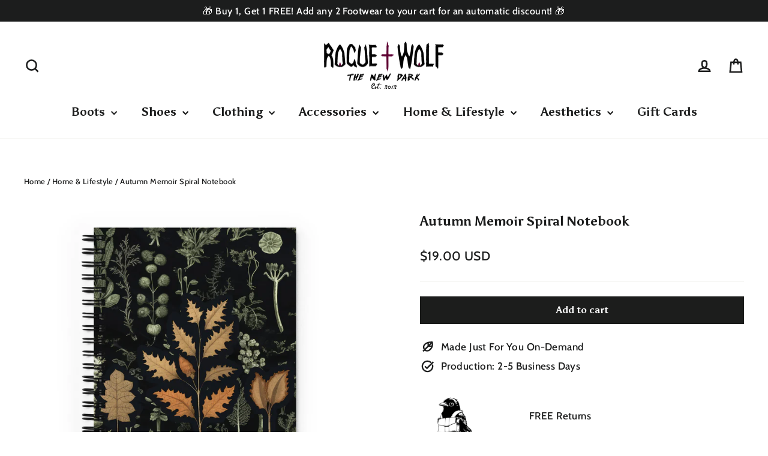

--- FILE ---
content_type: text/html; charset=utf-8
request_url: https://rogueandwolf.com/en-us/collections/home-lifestyle/products/autumn-memoir-spiral-notebook-botanical-witchy-journal-uni-college-dark-academia-essentials-gothic-stationery
body_size: 90499
content:
<!doctype html>
<html class="no-js" lang="en" dir="ltr">
  <head>
    <meta charset="utf-8">
    <meta http-equiv="X-UA-Compatible" content="IE=edge,chrome=1">
    <meta name="viewport" content="width=device-width,initial-scale=1">
    <meta name="theme-color" content="#1c1d1c">
    <link rel="canonical" href="https://rogueandwolf.com/en-us/products/autumn-memoir-spiral-notebook-botanical-witchy-journal-uni-college-dark-academia-essentials-gothic-stationery">
    <link rel="preconnect" href="https://cdn.shopify.com" crossorigin>
    <link rel="preconnect" href="https://fonts.shopifycdn.com" crossorigin>
    <link rel="dns-prefetch" href="https://productreviews.shopifycdn.com">
    <link rel="dns-prefetch" href="https://ajax.googleapis.com">
    <link rel="dns-prefetch" href="https://maps.googleapis.com">
    <link rel="dns-prefetch" href="https://maps.gstatic.com"><link rel="shortcut icon" href="//rogueandwolf.com/cdn/shop/files/RNW_Favicon_32px_Jan_2026_32x32.png?v=1767247260" type="image/png"><title>Autumn Memoir Spiral Notebook – Rogue + Wolf Cardboard Witchy Gothic Notebook
</title>
<meta name="description" content="Channel autumnal magic with Rogue + Wolf’s spiral notebook—golden leaf design, eco-friendly materials, ideal for cozy notes or enchanting spells."><meta property="og:site_name" content="Rogue + Wolf">
  <meta property="og:url" content="https://rogueandwolf.com/en-us/products/autumn-memoir-spiral-notebook-botanical-witchy-journal-uni-college-dark-academia-essentials-gothic-stationery">
  <meta property="og:title" content="Autumn Memoir Spiral Notebook">
  <meta property="og:type" content="product">
  <meta property="og:description" content="Channel autumnal magic with Rogue + Wolf’s spiral notebook—golden leaf design, eco-friendly materials, ideal for cozy notes or enchanting spells."><meta property="og:image" content="http://rogueandwolf.com/cdn/shop/files/spiral-notebook-white-front-657996a6bf060.jpg?v=1702469319">
    <meta property="og:image:secure_url" content="https://rogueandwolf.com/cdn/shop/files/spiral-notebook-white-front-657996a6bf060.jpg?v=1702469319">
    <meta property="og:image:width" content="2000">
    <meta property="og:image:height" content="2000"><meta name="twitter:site" content="@RogueAndWolf">
  <meta name="twitter:card" content="summary_large_image">
  <meta name="twitter:title" content="Autumn Memoir Spiral Notebook">
  <meta name="twitter:description" content="Channel autumnal magic with Rogue + Wolf’s spiral notebook—golden leaf design, eco-friendly materials, ideal for cozy notes or enchanting spells.">
<style data-shopify>@font-face {
  font-family: Asul;
  font-weight: 700;
  font-style: normal;
  font-display: swap;
  src: url("//rogueandwolf.com/cdn/fonts/asul/asul_n7.1ce81e866ff8ed9910cd2de5c7e0903f60f91e77.woff2") format("woff2"),
       url("//rogueandwolf.com/cdn/fonts/asul/asul_n7.a51de712305c01e28e5f167ab71969983e78b55b.woff") format("woff");
}

  @font-face {
  font-family: Cabin;
  font-weight: 500;
  font-style: normal;
  font-display: swap;
  src: url("//rogueandwolf.com/cdn/fonts/cabin/cabin_n5.0250ac238cfbbff14d3c16fcc89f227ca95d5c6f.woff2") format("woff2"),
       url("//rogueandwolf.com/cdn/fonts/cabin/cabin_n5.46470cf25a90d766aece73a31a42bfd8ef7a470b.woff") format("woff");
}


  @font-face {
  font-family: Cabin;
  font-weight: 700;
  font-style: normal;
  font-display: swap;
  src: url("//rogueandwolf.com/cdn/fonts/cabin/cabin_n7.255204a342bfdbc9ae2017bd4e6a90f8dbb2f561.woff2") format("woff2"),
       url("//rogueandwolf.com/cdn/fonts/cabin/cabin_n7.e2afa22a0d0f4b64da3569c990897429d40ff5c0.woff") format("woff");
}

  @font-face {
  font-family: Cabin;
  font-weight: 500;
  font-style: italic;
  font-display: swap;
  src: url("//rogueandwolf.com/cdn/fonts/cabin/cabin_i5.41114c38a0d22162b36ab5069648ecffebea72e7.woff2") format("woff2"),
       url("//rogueandwolf.com/cdn/fonts/cabin/cabin_i5.f5f8a3f9c0c9bcec2d24d4d78763a8a222af0879.woff") format("woff");
}

  @font-face {
  font-family: Cabin;
  font-weight: 700;
  font-style: italic;
  font-display: swap;
  src: url("//rogueandwolf.com/cdn/fonts/cabin/cabin_i7.ef2404c08a493e7ccbc92d8c39adf683f40e1fb5.woff2") format("woff2"),
       url("//rogueandwolf.com/cdn/fonts/cabin/cabin_i7.480421791818000fc8a5d4134822321b5d7964f8.woff") format("woff");
}

</style><link href="//rogueandwolf.com/cdn/shop/t/103/assets/theme.css?v=145649354313328209351760682908" rel="stylesheet" type="text/css" media="all" />
<style data-shopify>:root {
    --typeHeaderPrimary: Asul;
    --typeHeaderFallback: serif;
    --typeHeaderSize: 30px;
    --typeHeaderWeight: 700;
    --typeHeaderLineHeight: 1.5;
    --typeHeaderSpacing: 0.0em;

    --typeBasePrimary:Cabin;
    --typeBaseFallback:sans-serif;
    --typeBaseSize: 17px;
    --typeBaseWeight: 500;
    --typeBaseLineHeight: 1.6;
    --typeBaseSpacing: 0.025em;

    --iconWeight: 6px;
    --iconLinecaps: miter;
  }

  
.collection-hero__content:before,
  .hero__image-wrapper:before,
  .hero__media:before {
    background-image: linear-gradient(to bottom, rgba(23, 23, 44, 0.0) 0%, rgba(23, 23, 44, 0.0) 40%, rgba(23, 23, 44, 0.32) 100%);
  }

  .skrim__item-content .skrim__overlay:after {
    background-image: linear-gradient(to bottom, rgba(23, 23, 44, 0.0) 30%, rgba(23, 23, 44, 0.32) 100%);
  }

  .placeholder-content {
    background-image: linear-gradient(100deg, #f4f4f4 40%, #ececec 63%, #f4f4f4 79%);
  }</style><script>
      document.documentElement.className = document.documentElement.className.replace('no-js', 'js');

      window.theme = window.theme || {};
      theme.routes = {
        home: "/en-us",
        cart: "/en-us/cart.js",
        cartPage: "/en-us/cart",
        cartAdd: "/en-us/cart/add.js",
        cartChange: "/en-us/cart/change.js",
        search: "/en-us/search",
        predictiveSearch: "/en-us/search/suggest"
      };
      theme.strings = {
        soldOut: "Sold Out",
        unavailable: "Unavailable",
        inStockLabel: "In stock, ready to ship",
        oneStockLabel: "Low stock - [count] item left",
        otherStockLabel: "Low stock - [count] items left",
        willNotShipUntil: "Ready to ship [date]",
        willBeInStockAfter: "Back in stock [date]",
        waitingForStock: "Inventory on the way",
        cartSavings: "You're saving [savings]",
        cartEmpty: "Your cart is currently empty.",
        cartTermsConfirmation: "You must agree with the terms and conditions of sales to check out",
        searchCollections: "Collections",
        searchPages: "Pages",
        searchArticles: "Articles",
        maxQuantity: "You can only have [quantity] of [title] in your cart."
      };
      theme.settings = {
        cartType: "drawer",
        isCustomerTemplate: false,
        moneyFormat: "${{amount}}",
        predictiveSearch: true,
        predictiveSearchType: null,
        quickView: false,
        themeName: 'Motion',
        themeVersion: "10.3.2"
      };
    </script>

    <script>window.performance && window.performance.mark && window.performance.mark('shopify.content_for_header.start');</script><meta name="google-site-verification" content="6ieJ63UNlxj7jgMrhEiEgFsq2dwPvVyvWkV85vrfQz4">
<meta id="shopify-digital-wallet" name="shopify-digital-wallet" content="/8723036/digital_wallets/dialog">
<meta name="shopify-checkout-api-token" content="47b2e0994c1d10628ea0c404b70301bb">
<meta id="in-context-paypal-metadata" data-shop-id="8723036" data-venmo-supported="false" data-environment="production" data-locale="en_US" data-paypal-v4="true" data-currency="USD">
<link rel="alternate" hreflang="x-default" href="https://rogueandwolf.com/products/autumn-memoir-spiral-notebook-botanical-witchy-journal-uni-college-dark-academia-essentials-gothic-stationery">
<link rel="alternate" hreflang="en" href="https://rogueandwolf.com/products/autumn-memoir-spiral-notebook-botanical-witchy-journal-uni-college-dark-academia-essentials-gothic-stationery">
<link rel="alternate" hreflang="en-AU" href="https://rogueandwolf.com/en-au/products/autumn-memoir-spiral-notebook-botanical-witchy-journal-uni-college-dark-academia-essentials-gothic-stationery">
<link rel="alternate" hreflang="en-CA" href="https://rogueandwolf.com/en-ca/products/autumn-memoir-spiral-notebook-botanical-witchy-journal-uni-college-dark-academia-essentials-gothic-stationery">
<link rel="alternate" hreflang="en-US" href="https://rogueandwolf.com/en-us/products/autumn-memoir-spiral-notebook-botanical-witchy-journal-uni-college-dark-academia-essentials-gothic-stationery">
<link rel="alternate" type="application/json+oembed" href="https://rogueandwolf.com/en-us/products/autumn-memoir-spiral-notebook-botanical-witchy-journal-uni-college-dark-academia-essentials-gothic-stationery.oembed">
<script async="async" src="/checkouts/internal/preloads.js?locale=en-US"></script>
<link rel="preconnect" href="https://shop.app" crossorigin="anonymous">
<script async="async" src="https://shop.app/checkouts/internal/preloads.js?locale=en-US&shop_id=8723036" crossorigin="anonymous"></script>
<script id="apple-pay-shop-capabilities" type="application/json">{"shopId":8723036,"countryCode":"GB","currencyCode":"USD","merchantCapabilities":["supports3DS"],"merchantId":"gid:\/\/shopify\/Shop\/8723036","merchantName":"Rogue + Wolf","requiredBillingContactFields":["postalAddress","email","phone"],"requiredShippingContactFields":["postalAddress","email","phone"],"shippingType":"shipping","supportedNetworks":["visa","maestro","masterCard","amex","discover","elo"],"total":{"type":"pending","label":"Rogue + Wolf","amount":"1.00"},"shopifyPaymentsEnabled":true,"supportsSubscriptions":true}</script>
<script id="shopify-features" type="application/json">{"accessToken":"47b2e0994c1d10628ea0c404b70301bb","betas":["rich-media-storefront-analytics"],"domain":"rogueandwolf.com","predictiveSearch":true,"shopId":8723036,"locale":"en"}</script>
<script>var Shopify = Shopify || {};
Shopify.shop = "the-rogue-and-the-wolf.myshopify.com";
Shopify.locale = "en";
Shopify.currency = {"active":"USD","rate":"1.3806006"};
Shopify.country = "US";
Shopify.theme = {"name":"24 Feb- New Normal with Firefox fix","id":141028556974,"schema_name":"Motion","schema_version":"10.3.2","theme_store_id":847,"role":"main"};
Shopify.theme.handle = "null";
Shopify.theme.style = {"id":null,"handle":null};
Shopify.cdnHost = "rogueandwolf.com/cdn";
Shopify.routes = Shopify.routes || {};
Shopify.routes.root = "/en-us/";</script>
<script type="module">!function(o){(o.Shopify=o.Shopify||{}).modules=!0}(window);</script>
<script>!function(o){function n(){var o=[];function n(){o.push(Array.prototype.slice.apply(arguments))}return n.q=o,n}var t=o.Shopify=o.Shopify||{};t.loadFeatures=n(),t.autoloadFeatures=n()}(window);</script>
<script>
  window.ShopifyPay = window.ShopifyPay || {};
  window.ShopifyPay.apiHost = "shop.app\/pay";
  window.ShopifyPay.redirectState = null;
</script>
<script id="shop-js-analytics" type="application/json">{"pageType":"product"}</script>
<script defer="defer" async type="module" src="//rogueandwolf.com/cdn/shopifycloud/shop-js/modules/v2/client.init-shop-cart-sync_BT-GjEfc.en.esm.js"></script>
<script defer="defer" async type="module" src="//rogueandwolf.com/cdn/shopifycloud/shop-js/modules/v2/chunk.common_D58fp_Oc.esm.js"></script>
<script defer="defer" async type="module" src="//rogueandwolf.com/cdn/shopifycloud/shop-js/modules/v2/chunk.modal_xMitdFEc.esm.js"></script>
<script type="module">
  await import("//rogueandwolf.com/cdn/shopifycloud/shop-js/modules/v2/client.init-shop-cart-sync_BT-GjEfc.en.esm.js");
await import("//rogueandwolf.com/cdn/shopifycloud/shop-js/modules/v2/chunk.common_D58fp_Oc.esm.js");
await import("//rogueandwolf.com/cdn/shopifycloud/shop-js/modules/v2/chunk.modal_xMitdFEc.esm.js");

  window.Shopify.SignInWithShop?.initShopCartSync?.({"fedCMEnabled":true,"windoidEnabled":true});

</script>
<script>
  window.Shopify = window.Shopify || {};
  if (!window.Shopify.featureAssets) window.Shopify.featureAssets = {};
  window.Shopify.featureAssets['shop-js'] = {"shop-cart-sync":["modules/v2/client.shop-cart-sync_DZOKe7Ll.en.esm.js","modules/v2/chunk.common_D58fp_Oc.esm.js","modules/v2/chunk.modal_xMitdFEc.esm.js"],"init-fed-cm":["modules/v2/client.init-fed-cm_B6oLuCjv.en.esm.js","modules/v2/chunk.common_D58fp_Oc.esm.js","modules/v2/chunk.modal_xMitdFEc.esm.js"],"shop-cash-offers":["modules/v2/client.shop-cash-offers_D2sdYoxE.en.esm.js","modules/v2/chunk.common_D58fp_Oc.esm.js","modules/v2/chunk.modal_xMitdFEc.esm.js"],"shop-login-button":["modules/v2/client.shop-login-button_QeVjl5Y3.en.esm.js","modules/v2/chunk.common_D58fp_Oc.esm.js","modules/v2/chunk.modal_xMitdFEc.esm.js"],"pay-button":["modules/v2/client.pay-button_DXTOsIq6.en.esm.js","modules/v2/chunk.common_D58fp_Oc.esm.js","modules/v2/chunk.modal_xMitdFEc.esm.js"],"shop-button":["modules/v2/client.shop-button_DQZHx9pm.en.esm.js","modules/v2/chunk.common_D58fp_Oc.esm.js","modules/v2/chunk.modal_xMitdFEc.esm.js"],"avatar":["modules/v2/client.avatar_BTnouDA3.en.esm.js"],"init-windoid":["modules/v2/client.init-windoid_CR1B-cfM.en.esm.js","modules/v2/chunk.common_D58fp_Oc.esm.js","modules/v2/chunk.modal_xMitdFEc.esm.js"],"init-shop-for-new-customer-accounts":["modules/v2/client.init-shop-for-new-customer-accounts_C_vY_xzh.en.esm.js","modules/v2/client.shop-login-button_QeVjl5Y3.en.esm.js","modules/v2/chunk.common_D58fp_Oc.esm.js","modules/v2/chunk.modal_xMitdFEc.esm.js"],"init-shop-email-lookup-coordinator":["modules/v2/client.init-shop-email-lookup-coordinator_BI7n9ZSv.en.esm.js","modules/v2/chunk.common_D58fp_Oc.esm.js","modules/v2/chunk.modal_xMitdFEc.esm.js"],"init-shop-cart-sync":["modules/v2/client.init-shop-cart-sync_BT-GjEfc.en.esm.js","modules/v2/chunk.common_D58fp_Oc.esm.js","modules/v2/chunk.modal_xMitdFEc.esm.js"],"shop-toast-manager":["modules/v2/client.shop-toast-manager_DiYdP3xc.en.esm.js","modules/v2/chunk.common_D58fp_Oc.esm.js","modules/v2/chunk.modal_xMitdFEc.esm.js"],"init-customer-accounts":["modules/v2/client.init-customer-accounts_D9ZNqS-Q.en.esm.js","modules/v2/client.shop-login-button_QeVjl5Y3.en.esm.js","modules/v2/chunk.common_D58fp_Oc.esm.js","modules/v2/chunk.modal_xMitdFEc.esm.js"],"init-customer-accounts-sign-up":["modules/v2/client.init-customer-accounts-sign-up_iGw4briv.en.esm.js","modules/v2/client.shop-login-button_QeVjl5Y3.en.esm.js","modules/v2/chunk.common_D58fp_Oc.esm.js","modules/v2/chunk.modal_xMitdFEc.esm.js"],"shop-follow-button":["modules/v2/client.shop-follow-button_CqMgW2wH.en.esm.js","modules/v2/chunk.common_D58fp_Oc.esm.js","modules/v2/chunk.modal_xMitdFEc.esm.js"],"checkout-modal":["modules/v2/client.checkout-modal_xHeaAweL.en.esm.js","modules/v2/chunk.common_D58fp_Oc.esm.js","modules/v2/chunk.modal_xMitdFEc.esm.js"],"shop-login":["modules/v2/client.shop-login_D91U-Q7h.en.esm.js","modules/v2/chunk.common_D58fp_Oc.esm.js","modules/v2/chunk.modal_xMitdFEc.esm.js"],"lead-capture":["modules/v2/client.lead-capture_BJmE1dJe.en.esm.js","modules/v2/chunk.common_D58fp_Oc.esm.js","modules/v2/chunk.modal_xMitdFEc.esm.js"],"payment-terms":["modules/v2/client.payment-terms_Ci9AEqFq.en.esm.js","modules/v2/chunk.common_D58fp_Oc.esm.js","modules/v2/chunk.modal_xMitdFEc.esm.js"]};
</script>
<script>(function() {
  var isLoaded = false;
  function asyncLoad() {
    if (isLoaded) return;
    isLoaded = true;
    var urls = ["\/\/cdn.shopify.com\/proxy\/b1474c4a722abeee021259790c9a0807e429d6a9ace23a27d68d4b2b29bfbf25\/static.cdn.printful.com\/static\/js\/external\/shopify-product-customizer.js?v=0.28\u0026shop=the-rogue-and-the-wolf.myshopify.com\u0026sp-cache-control=cHVibGljLCBtYXgtYWdlPTkwMA","https:\/\/loox.io\/widget\/NCC0U5Ud2G\/loox.1724326182896.js?shop=the-rogue-and-the-wolf.myshopify.com"];
    for (var i = 0; i < urls.length; i++) {
      var s = document.createElement('script');
      s.type = 'text/javascript';
      s.async = true;
      s.src = urls[i];
      var x = document.getElementsByTagName('script')[0];
      x.parentNode.insertBefore(s, x);
    }
  };
  if(window.attachEvent) {
    window.attachEvent('onload', asyncLoad);
  } else {
    window.addEventListener('load', asyncLoad, false);
  }
})();</script>
<script id="__st">var __st={"a":8723036,"offset":0,"reqid":"c7e2856c-400c-4682-9f30-49421efc1c40-1769183949","pageurl":"rogueandwolf.com\/en-us\/collections\/home-lifestyle\/products\/autumn-memoir-spiral-notebook-botanical-witchy-journal-uni-college-dark-academia-essentials-gothic-stationery","u":"6a10da157ba3","p":"product","rtyp":"product","rid":8164717363374};</script>
<script>window.ShopifyPaypalV4VisibilityTracking = true;</script>
<script id="captcha-bootstrap">!function(){'use strict';const t='contact',e='account',n='new_comment',o=[[t,t],['blogs',n],['comments',n],[t,'customer']],c=[[e,'customer_login'],[e,'guest_login'],[e,'recover_customer_password'],[e,'create_customer']],r=t=>t.map((([t,e])=>`form[action*='/${t}']:not([data-nocaptcha='true']) input[name='form_type'][value='${e}']`)).join(','),a=t=>()=>t?[...document.querySelectorAll(t)].map((t=>t.form)):[];function s(){const t=[...o],e=r(t);return a(e)}const i='password',u='form_key',d=['recaptcha-v3-token','g-recaptcha-response','h-captcha-response',i],f=()=>{try{return window.sessionStorage}catch{return}},m='__shopify_v',_=t=>t.elements[u];function p(t,e,n=!1){try{const o=window.sessionStorage,c=JSON.parse(o.getItem(e)),{data:r}=function(t){const{data:e,action:n}=t;return t[m]||n?{data:e,action:n}:{data:t,action:n}}(c);for(const[e,n]of Object.entries(r))t.elements[e]&&(t.elements[e].value=n);n&&o.removeItem(e)}catch(o){console.error('form repopulation failed',{error:o})}}const l='form_type',E='cptcha';function T(t){t.dataset[E]=!0}const w=window,h=w.document,L='Shopify',v='ce_forms',y='captcha';let A=!1;((t,e)=>{const n=(g='f06e6c50-85a8-45c8-87d0-21a2b65856fe',I='https://cdn.shopify.com/shopifycloud/storefront-forms-hcaptcha/ce_storefront_forms_captcha_hcaptcha.v1.5.2.iife.js',D={infoText:'Protected by hCaptcha',privacyText:'Privacy',termsText:'Terms'},(t,e,n)=>{const o=w[L][v],c=o.bindForm;if(c)return c(t,g,e,D).then(n);var r;o.q.push([[t,g,e,D],n]),r=I,A||(h.body.append(Object.assign(h.createElement('script'),{id:'captcha-provider',async:!0,src:r})),A=!0)});var g,I,D;w[L]=w[L]||{},w[L][v]=w[L][v]||{},w[L][v].q=[],w[L][y]=w[L][y]||{},w[L][y].protect=function(t,e){n(t,void 0,e),T(t)},Object.freeze(w[L][y]),function(t,e,n,w,h,L){const[v,y,A,g]=function(t,e,n){const i=e?o:[],u=t?c:[],d=[...i,...u],f=r(d),m=r(i),_=r(d.filter((([t,e])=>n.includes(e))));return[a(f),a(m),a(_),s()]}(w,h,L),I=t=>{const e=t.target;return e instanceof HTMLFormElement?e:e&&e.form},D=t=>v().includes(t);t.addEventListener('submit',(t=>{const e=I(t);if(!e)return;const n=D(e)&&!e.dataset.hcaptchaBound&&!e.dataset.recaptchaBound,o=_(e),c=g().includes(e)&&(!o||!o.value);(n||c)&&t.preventDefault(),c&&!n&&(function(t){try{if(!f())return;!function(t){const e=f();if(!e)return;const n=_(t);if(!n)return;const o=n.value;o&&e.removeItem(o)}(t);const e=Array.from(Array(32),(()=>Math.random().toString(36)[2])).join('');!function(t,e){_(t)||t.append(Object.assign(document.createElement('input'),{type:'hidden',name:u})),t.elements[u].value=e}(t,e),function(t,e){const n=f();if(!n)return;const o=[...t.querySelectorAll(`input[type='${i}']`)].map((({name:t})=>t)),c=[...d,...o],r={};for(const[a,s]of new FormData(t).entries())c.includes(a)||(r[a]=s);n.setItem(e,JSON.stringify({[m]:1,action:t.action,data:r}))}(t,e)}catch(e){console.error('failed to persist form',e)}}(e),e.submit())}));const S=(t,e)=>{t&&!t.dataset[E]&&(n(t,e.some((e=>e===t))),T(t))};for(const o of['focusin','change'])t.addEventListener(o,(t=>{const e=I(t);D(e)&&S(e,y())}));const B=e.get('form_key'),M=e.get(l),P=B&&M;t.addEventListener('DOMContentLoaded',(()=>{const t=y();if(P)for(const e of t)e.elements[l].value===M&&p(e,B);[...new Set([...A(),...v().filter((t=>'true'===t.dataset.shopifyCaptcha))])].forEach((e=>S(e,t)))}))}(h,new URLSearchParams(w.location.search),n,t,e,['guest_login'])})(!0,!0)}();</script>
<script integrity="sha256-4kQ18oKyAcykRKYeNunJcIwy7WH5gtpwJnB7kiuLZ1E=" data-source-attribution="shopify.loadfeatures" defer="defer" src="//rogueandwolf.com/cdn/shopifycloud/storefront/assets/storefront/load_feature-a0a9edcb.js" crossorigin="anonymous"></script>
<script crossorigin="anonymous" defer="defer" src="//rogueandwolf.com/cdn/shopifycloud/storefront/assets/shopify_pay/storefront-65b4c6d7.js?v=20250812"></script>
<script data-source-attribution="shopify.dynamic_checkout.dynamic.init">var Shopify=Shopify||{};Shopify.PaymentButton=Shopify.PaymentButton||{isStorefrontPortableWallets:!0,init:function(){window.Shopify.PaymentButton.init=function(){};var t=document.createElement("script");t.src="https://rogueandwolf.com/cdn/shopifycloud/portable-wallets/latest/portable-wallets.en.js",t.type="module",document.head.appendChild(t)}};
</script>
<script data-source-attribution="shopify.dynamic_checkout.buyer_consent">
  function portableWalletsHideBuyerConsent(e){var t=document.getElementById("shopify-buyer-consent"),n=document.getElementById("shopify-subscription-policy-button");t&&n&&(t.classList.add("hidden"),t.setAttribute("aria-hidden","true"),n.removeEventListener("click",e))}function portableWalletsShowBuyerConsent(e){var t=document.getElementById("shopify-buyer-consent"),n=document.getElementById("shopify-subscription-policy-button");t&&n&&(t.classList.remove("hidden"),t.removeAttribute("aria-hidden"),n.addEventListener("click",e))}window.Shopify?.PaymentButton&&(window.Shopify.PaymentButton.hideBuyerConsent=portableWalletsHideBuyerConsent,window.Shopify.PaymentButton.showBuyerConsent=portableWalletsShowBuyerConsent);
</script>
<script data-source-attribution="shopify.dynamic_checkout.cart.bootstrap">document.addEventListener("DOMContentLoaded",(function(){function t(){return document.querySelector("shopify-accelerated-checkout-cart, shopify-accelerated-checkout")}if(t())Shopify.PaymentButton.init();else{new MutationObserver((function(e,n){t()&&(Shopify.PaymentButton.init(),n.disconnect())})).observe(document.body,{childList:!0,subtree:!0})}}));
</script>
<script id='scb4127' type='text/javascript' async='' src='https://rogueandwolf.com/cdn/shopifycloud/privacy-banner/storefront-banner.js'></script><link id="shopify-accelerated-checkout-styles" rel="stylesheet" media="screen" href="https://rogueandwolf.com/cdn/shopifycloud/portable-wallets/latest/accelerated-checkout-backwards-compat.css" crossorigin="anonymous">
<style id="shopify-accelerated-checkout-cart">
        #shopify-buyer-consent {
  margin-top: 1em;
  display: inline-block;
  width: 100%;
}

#shopify-buyer-consent.hidden {
  display: none;
}

#shopify-subscription-policy-button {
  background: none;
  border: none;
  padding: 0;
  text-decoration: underline;
  font-size: inherit;
  cursor: pointer;
}

#shopify-subscription-policy-button::before {
  box-shadow: none;
}

      </style>

<script>window.performance && window.performance.mark && window.performance.mark('shopify.content_for_header.end');</script>

    <script src="//rogueandwolf.com/cdn/shop/t/103/assets/vendor-scripts-v14.js" defer="defer"></script><link rel="stylesheet" href="//rogueandwolf.com/cdn/shop/t/103/assets/country-flags.css"><script src="//rogueandwolf.com/cdn/shop/t/103/assets/theme.js?v=923470058437899591739519412" defer="defer"></script>

    <script>
      window['__cvg_shopify_info'] = {
        product: {"id":8164717363374,"title":"Autumn Memoir Spiral Notebook","handle":"autumn-memoir-spiral-notebook-botanical-witchy-journal-uni-college-dark-academia-essentials-gothic-stationery","description":"\u003cdiv style=\"text-align: left; margin-top: 0.5em; margin-bottom: 0.5em;\"\u003e\n\u003cspan style=\"font-weight: bold;\"\u003eEmbrace the Enchantment of Autumn with Rogue + Wolf\u003c\/span\u003e\u003cspan\u003e \u003c\/span\u003e\u003cbr\u003e\u003cspan\u003eLet the Autumn Memoir Spiral Notebook bewitch your senses with its gothic stationery charm. The trio of golden brown leaves captures the essence of an autumnal romance, a literal translation of the season’s warmth into an object you can touch, feel, and treasure. \u003c\/span\u003e\n\u003c\/div\u003e\u003cdiv style=\"text-align: left; margin-top: 0.5em; margin-bottom: 0.5em;\"\u003e\n\u003cspan style=\"font-weight: bold;\"\u003eBoost Your Potions and Notes with Style\u003c\/span\u003e\u003cspan\u003e \u003c\/span\u003e\u003cbr\u003e\u003cspan\u003eWhether you’re conjuring spells at the witching hour or staying organized at work, this eco-friendly brand offers the perfect companion. A Rogue + Wolf spiral journal notebook isn’t just a place to jot down enchantments, it’s a familiar to keep your thoughts as crisp as an October evening. \u003c\/span\u003e\n\u003c\/div\u003e\u003cdiv style=\"text-align: left; margin-top: 0.5em; margin-bottom: 0.5em;\"\u003e\n\u003cspan style=\"font-weight: bold;\"\u003eSpiral Notebook: The Tome of Thoughts\u003c\/span\u003e\u003cspan\u003e \u003c\/span\u003e\n\u003c\/div\u003e\u003cul style=\"margin-block-start: 1em; margin-block-end: 1em;\"\u003e\n\u003cli style=\"text-align: left; list-style-type: disc; margin-top: 0.5em; margin-bottom: 0.5em;\"\u003e\n\u003cspan style=\"font-weight: bold;\"\u003eSoft-Touch Covers:\u003c\/span\u003e\u003cspan\u003e Caressably smooth, like the whisper of a ghost. 👻💅\u003c\/span\u003e\n\u003c\/li\u003e\n\u003cli style=\"text-align: left; list-style-type: disc; margin-top: 0.5em; margin-bottom: 0.5em;\"\u003e\n\u003cspan style=\"font-weight: bold;\"\u003ePetite but Potent:\u003c\/span\u003e\u003cspan\u003e 5.5 × 8.5 inches, a satchel-sized grimoire for mobile spellcasting and potion scribbles. 📚✨🧙‍♀️\u003c\/span\u003e\n\u003c\/li\u003e\n\u003cli style=\"text-align: left; list-style-type: disc; margin-top: 0.5em; margin-bottom: 0.5em;\"\u003e\n\u003cspan style=\"font-weight: bold;\"\u003eBinding\u003c\/span\u003e\u003cspan\u003e: Durable metal wire-o. Binding stronger than a warlock’s promise, flip pages faster than your cat knocks things off your desk. 🔗🔒\u003c\/span\u003e\n\u003c\/li\u003e\n\u003cli style=\"text-align: left; list-style-type: disc; margin-top: 0.5em; margin-bottom: 0.5em;\"\u003e\n\u003cspan style=\"font-weight: bold;\"\u003e140 Dotted Pages:\u003c\/span\u003e\u003cspan\u003e For plotting spells, dotting star maps or sketching the creatures that lurk in the shadow realms. 🌠📝\u003c\/span\u003e\n\u003c\/li\u003e\n\u003cli style=\"text-align: left; list-style-type: disc; margin-top: 0.5em; margin-bottom: 0.5em;\"\u003e\n\u003cspan style=\"font-weight: bold;\"\u003eMaterials\u003c\/span\u003e\u003cspan\u003e: Cardboard cover and paper pages - Sturdy as an ancient tome. 📚🛡️ \u003c\/span\u003e\n\u003c\/li\u003e\n\u003c\/ul\u003e\u003cdiv style=\"text-align: left; margin-top: 0.5em; margin-bottom: 0.5em;\"\u003e\n\u003cspan style=\"font-weight: bold;\"\u003eSustainability: The Potion of Ethical Enchantment \u003c\/span\u003e\u003cspan\u003e \u003c\/span\u003e\n\u003c\/div\u003e\u003cdiv style=\"text-align: left; margin-top: 0.5em; margin-bottom: 0.5em;\"\u003e\u003cspan\u003eIn the cauldron of Rogue + Wolf’s creations, sustainability brews as the heart of our magic. Each piece, enchanted with the spirit of vegan clothing, is summoned on demand, ensuring that our magical realms are not cluttered with unwanted spells or materials. Walk the path of the earth’s guardians, as each piece you adorn is a charm cast for a healthier planet. \u003c\/span\u003e\u003c\/div\u003e\u003cdiv style=\"text-align: left; margin-top: 0.5em; margin-bottom: 0.5em;\"\u003e\n\u003cspan style=\"font-weight: bold;\"\u003eBecome a Cosmic Voyager \u003c\/span\u003e\u003cspan\u003e\u003c\/span\u003e\n\u003c\/div\u003e\u003cdiv style=\"text-align: left; margin-top: 0.5em; margin-bottom: 0.5em;\"\u003e\u003cspan\u003eSummon the spirits of the cosmos into your wardrobe. #JoinTheCoven and explore the realms of occult fashion, witchy style, and gothic elegance with our #RogueAndWolf lines. So, why wait? The universe beckons, and the stars align to welcome you to a symphony of unique and ethereal styles at Rogue + Wolf.   \u003c\/span\u003e\u003c\/div\u003e","published_at":"2023-12-13T12:36:02+00:00","created_at":"2023-12-13T11:24:49+00:00","vendor":"Rogue + Wolf","type":"Notebook","tags":["c_botanica","c_botanical","printful"],"price":1900,"price_min":1900,"price_max":1900,"available":true,"price_varies":false,"compare_at_price":null,"compare_at_price_min":0,"compare_at_price_max":0,"compare_at_price_varies":false,"variants":[{"id":44482820276398,"title":"Default Title","option1":"Default Title","option2":null,"option3":null,"sku":"2696127_12141","requires_shipping":true,"taxable":true,"featured_image":{"id":35115718213806,"product_id":8164717363374,"position":4,"created_at":"2023-12-13T11:24:52+00:00","updated_at":"2023-12-13T12:08:39+00:00","alt":null,"width":2000,"height":2000,"src":"\/\/rogueandwolf.com\/cdn\/shop\/files\/spiral-notebook-white-front-6579947014e76.jpg?v=1702469319","variant_ids":[44482820276398]},"available":true,"name":"Autumn Memoir Spiral Notebook","public_title":null,"options":["Default Title"],"price":1900,"weight":230,"compare_at_price":null,"inventory_quantity":24,"inventory_management":"shopify","inventory_policy":"deny","barcode":null,"featured_media":{"alt":null,"id":27524895342766,"position":4,"preview_image":{"aspect_ratio":1.0,"height":2000,"width":2000,"src":"\/\/rogueandwolf.com\/cdn\/shop\/files\/spiral-notebook-white-front-6579947014e76.jpg?v=1702469319"}},"requires_selling_plan":false,"selling_plan_allocations":[]}],"images":["\/\/rogueandwolf.com\/cdn\/shop\/files\/spiral-notebook-white-front-657996a6bf060.jpg?v=1702469319","\/\/rogueandwolf.com\/cdn\/shop\/files\/spiral-notebook-white-front-657996a6bf0bd.jpg?v=1702469319","\/\/rogueandwolf.com\/cdn\/shop\/files\/spiral-notebook-white-front-657996a6bead4.jpg?v=1702469319","\/\/rogueandwolf.com\/cdn\/shop\/files\/spiral-notebook-white-front-6579947014e76.jpg?v=1702469319","\/\/rogueandwolf.com\/cdn\/shop\/files\/spiral-notebook-white-back-6579947015a63.jpg?v=1702469319","\/\/rogueandwolf.com\/cdn\/shop\/files\/spiral-notebook-white-product-detail-2-657996a6bef2b.jpg?v=1702469319","\/\/rogueandwolf.com\/cdn\/shop\/files\/spiral-notebook-white-product-detail-657996a6bee8b.jpg?v=1702469319"],"featured_image":"\/\/rogueandwolf.com\/cdn\/shop\/files\/spiral-notebook-white-front-657996a6bf060.jpg?v=1702469319","options":["Title"],"media":[{"alt":null,"id":27525839519918,"position":1,"preview_image":{"aspect_ratio":1.0,"height":2000,"width":2000,"src":"\/\/rogueandwolf.com\/cdn\/shop\/files\/spiral-notebook-white-front-657996a6bf060.jpg?v=1702469319"},"aspect_ratio":1.0,"height":2000,"media_type":"image","src":"\/\/rogueandwolf.com\/cdn\/shop\/files\/spiral-notebook-white-front-657996a6bf060.jpg?v=1702469319","width":2000},{"alt":null,"id":27525839487150,"position":2,"preview_image":{"aspect_ratio":1.0,"height":2000,"width":2000,"src":"\/\/rogueandwolf.com\/cdn\/shop\/files\/spiral-notebook-white-front-657996a6bf0bd.jpg?v=1702469319"},"aspect_ratio":1.0,"height":2000,"media_type":"image","src":"\/\/rogueandwolf.com\/cdn\/shop\/files\/spiral-notebook-white-front-657996a6bf0bd.jpg?v=1702469319","width":2000},{"alt":null,"id":27525839454382,"position":3,"preview_image":{"aspect_ratio":1.0,"height":2000,"width":2000,"src":"\/\/rogueandwolf.com\/cdn\/shop\/files\/spiral-notebook-white-front-657996a6bead4.jpg?v=1702469319"},"aspect_ratio":1.0,"height":2000,"media_type":"image","src":"\/\/rogueandwolf.com\/cdn\/shop\/files\/spiral-notebook-white-front-657996a6bead4.jpg?v=1702469319","width":2000},{"alt":null,"id":27524895342766,"position":4,"preview_image":{"aspect_ratio":1.0,"height":2000,"width":2000,"src":"\/\/rogueandwolf.com\/cdn\/shop\/files\/spiral-notebook-white-front-6579947014e76.jpg?v=1702469319"},"aspect_ratio":1.0,"height":2000,"media_type":"image","src":"\/\/rogueandwolf.com\/cdn\/shop\/files\/spiral-notebook-white-front-6579947014e76.jpg?v=1702469319","width":2000},{"alt":null,"id":27524895441070,"position":5,"preview_image":{"aspect_ratio":1.0,"height":2000,"width":2000,"src":"\/\/rogueandwolf.com\/cdn\/shop\/files\/spiral-notebook-white-back-6579947015a63.jpg?v=1702469319"},"aspect_ratio":1.0,"height":2000,"media_type":"image","src":"\/\/rogueandwolf.com\/cdn\/shop\/files\/spiral-notebook-white-back-6579947015a63.jpg?v=1702469319","width":2000},{"alt":null,"id":27525839388846,"position":6,"preview_image":{"aspect_ratio":1.0,"height":2000,"width":2000,"src":"\/\/rogueandwolf.com\/cdn\/shop\/files\/spiral-notebook-white-product-detail-2-657996a6bef2b.jpg?v=1702469319"},"aspect_ratio":1.0,"height":2000,"media_type":"image","src":"\/\/rogueandwolf.com\/cdn\/shop\/files\/spiral-notebook-white-product-detail-2-657996a6bef2b.jpg?v=1702469319","width":2000},{"alt":null,"id":27525839421614,"position":7,"preview_image":{"aspect_ratio":1.0,"height":2000,"width":2000,"src":"\/\/rogueandwolf.com\/cdn\/shop\/files\/spiral-notebook-white-product-detail-657996a6bee8b.jpg?v=1702469319"},"aspect_ratio":1.0,"height":2000,"media_type":"image","src":"\/\/rogueandwolf.com\/cdn\/shop\/files\/spiral-notebook-white-product-detail-657996a6bee8b.jpg?v=1702469319","width":2000}],"requires_selling_plan":false,"selling_plan_groups":[],"content":"\u003cdiv style=\"text-align: left; margin-top: 0.5em; margin-bottom: 0.5em;\"\u003e\n\u003cspan style=\"font-weight: bold;\"\u003eEmbrace the Enchantment of Autumn with Rogue + Wolf\u003c\/span\u003e\u003cspan\u003e \u003c\/span\u003e\u003cbr\u003e\u003cspan\u003eLet the Autumn Memoir Spiral Notebook bewitch your senses with its gothic stationery charm. The trio of golden brown leaves captures the essence of an autumnal romance, a literal translation of the season’s warmth into an object you can touch, feel, and treasure. \u003c\/span\u003e\n\u003c\/div\u003e\u003cdiv style=\"text-align: left; margin-top: 0.5em; margin-bottom: 0.5em;\"\u003e\n\u003cspan style=\"font-weight: bold;\"\u003eBoost Your Potions and Notes with Style\u003c\/span\u003e\u003cspan\u003e \u003c\/span\u003e\u003cbr\u003e\u003cspan\u003eWhether you’re conjuring spells at the witching hour or staying organized at work, this eco-friendly brand offers the perfect companion. A Rogue + Wolf spiral journal notebook isn’t just a place to jot down enchantments, it’s a familiar to keep your thoughts as crisp as an October evening. \u003c\/span\u003e\n\u003c\/div\u003e\u003cdiv style=\"text-align: left; margin-top: 0.5em; margin-bottom: 0.5em;\"\u003e\n\u003cspan style=\"font-weight: bold;\"\u003eSpiral Notebook: The Tome of Thoughts\u003c\/span\u003e\u003cspan\u003e \u003c\/span\u003e\n\u003c\/div\u003e\u003cul style=\"margin-block-start: 1em; margin-block-end: 1em;\"\u003e\n\u003cli style=\"text-align: left; list-style-type: disc; margin-top: 0.5em; margin-bottom: 0.5em;\"\u003e\n\u003cspan style=\"font-weight: bold;\"\u003eSoft-Touch Covers:\u003c\/span\u003e\u003cspan\u003e Caressably smooth, like the whisper of a ghost. 👻💅\u003c\/span\u003e\n\u003c\/li\u003e\n\u003cli style=\"text-align: left; list-style-type: disc; margin-top: 0.5em; margin-bottom: 0.5em;\"\u003e\n\u003cspan style=\"font-weight: bold;\"\u003ePetite but Potent:\u003c\/span\u003e\u003cspan\u003e 5.5 × 8.5 inches, a satchel-sized grimoire for mobile spellcasting and potion scribbles. 📚✨🧙‍♀️\u003c\/span\u003e\n\u003c\/li\u003e\n\u003cli style=\"text-align: left; list-style-type: disc; margin-top: 0.5em; margin-bottom: 0.5em;\"\u003e\n\u003cspan style=\"font-weight: bold;\"\u003eBinding\u003c\/span\u003e\u003cspan\u003e: Durable metal wire-o. Binding stronger than a warlock’s promise, flip pages faster than your cat knocks things off your desk. 🔗🔒\u003c\/span\u003e\n\u003c\/li\u003e\n\u003cli style=\"text-align: left; list-style-type: disc; margin-top: 0.5em; margin-bottom: 0.5em;\"\u003e\n\u003cspan style=\"font-weight: bold;\"\u003e140 Dotted Pages:\u003c\/span\u003e\u003cspan\u003e For plotting spells, dotting star maps or sketching the creatures that lurk in the shadow realms. 🌠📝\u003c\/span\u003e\n\u003c\/li\u003e\n\u003cli style=\"text-align: left; list-style-type: disc; margin-top: 0.5em; margin-bottom: 0.5em;\"\u003e\n\u003cspan style=\"font-weight: bold;\"\u003eMaterials\u003c\/span\u003e\u003cspan\u003e: Cardboard cover and paper pages - Sturdy as an ancient tome. 📚🛡️ \u003c\/span\u003e\n\u003c\/li\u003e\n\u003c\/ul\u003e\u003cdiv style=\"text-align: left; margin-top: 0.5em; margin-bottom: 0.5em;\"\u003e\n\u003cspan style=\"font-weight: bold;\"\u003eSustainability: The Potion of Ethical Enchantment \u003c\/span\u003e\u003cspan\u003e \u003c\/span\u003e\n\u003c\/div\u003e\u003cdiv style=\"text-align: left; margin-top: 0.5em; margin-bottom: 0.5em;\"\u003e\u003cspan\u003eIn the cauldron of Rogue + Wolf’s creations, sustainability brews as the heart of our magic. Each piece, enchanted with the spirit of vegan clothing, is summoned on demand, ensuring that our magical realms are not cluttered with unwanted spells or materials. Walk the path of the earth’s guardians, as each piece you adorn is a charm cast for a healthier planet. \u003c\/span\u003e\u003c\/div\u003e\u003cdiv style=\"text-align: left; margin-top: 0.5em; margin-bottom: 0.5em;\"\u003e\n\u003cspan style=\"font-weight: bold;\"\u003eBecome a Cosmic Voyager \u003c\/span\u003e\u003cspan\u003e\u003c\/span\u003e\n\u003c\/div\u003e\u003cdiv style=\"text-align: left; margin-top: 0.5em; margin-bottom: 0.5em;\"\u003e\u003cspan\u003eSummon the spirits of the cosmos into your wardrobe. #JoinTheCoven and explore the realms of occult fashion, witchy style, and gothic elegance with our #RogueAndWolf lines. So, why wait? The universe beckons, and the stars align to welcome you to a symphony of unique and ethereal styles at Rogue + Wolf.   \u003c\/span\u003e\u003c\/div\u003e"},
        variant: {"id":44482820276398,"title":"Default Title","option1":"Default Title","option2":null,"option3":null,"sku":"2696127_12141","requires_shipping":true,"taxable":true,"featured_image":{"id":35115718213806,"product_id":8164717363374,"position":4,"created_at":"2023-12-13T11:24:52+00:00","updated_at":"2023-12-13T12:08:39+00:00","alt":null,"width":2000,"height":2000,"src":"\/\/rogueandwolf.com\/cdn\/shop\/files\/spiral-notebook-white-front-6579947014e76.jpg?v=1702469319","variant_ids":[44482820276398]},"available":true,"name":"Autumn Memoir Spiral Notebook","public_title":null,"options":["Default Title"],"price":1900,"weight":230,"compare_at_price":null,"inventory_quantity":24,"inventory_management":"shopify","inventory_policy":"deny","barcode":null,"featured_media":{"alt":null,"id":27524895342766,"position":4,"preview_image":{"aspect_ratio":1.0,"height":2000,"width":2000,"src":"\/\/rogueandwolf.com\/cdn\/shop\/files\/spiral-notebook-white-front-6579947014e76.jpg?v=1702469319"}},"requires_selling_plan":false,"selling_plan_allocations":[]},
        currency: "GBP",
        collection: {...{"id":297980297390,"handle":"home-lifestyle","title":"Home \u0026 Lifestyle","updated_at":"2026-01-21T12:03:01+00:00","body_html":"","published_at":"2023-10-13T08:31:18+01:00","sort_order":"best-selling","template_suffix":"","disjunctive":true,"rules":[{"column":"type","relation":"equals","condition":"Coaster"},{"column":"type","relation":"equals","condition":"Coloring Book"},{"column":"type","relation":"equals","condition":"Notebook"},{"column":"type","relation":"equals","condition":"Pint Glasses"},{"column":"type","relation":"equals","condition":"Postcards"},{"column":"type","relation":"equals","condition":"Stickers"},{"column":"type","relation":"equals","condition":"Tumblers"},{"column":"type","relation":"equals","condition":"Yoga Mat"},{"column":"type","relation":"equals","condition":"Mug"},{"column":"type","relation":"equals","condition":"Plate"},{"column":"type","relation":"equals","condition":"Bowl"},{"column":"type","relation":"equals","condition":"Cloth Napkin"},{"column":"type","relation":"equals","condition":"Placemat"},{"column":"type","relation":"equals","condition":"Table Runner"}],"published_scope":"web"}, products: [{"id":7997945479342,"title":"Purrfect Coaster","handle":"purrfect-brew-coaster-gothic-style-addition-to-your-alternative-fashion-lifestyle-on-demand-eco-friendly-sustainable-product","description":"\u003cdiv\u003e\u003cspan\u003eReady to give your home a spellbinding touch? Introduce the 'Purrfect Brew Coaster' from Rogue + Wolf, an enchanting addition that fuses functionality with a dash of the mystical.\u003c\/span\u003e\u003c\/div\u003e\n\u003cdiv\u003e\u003cspan\u003eOur Purrfect Brew Coaster, crafted with a cork backing, serves as the perfect resting place for your bewitching brews. Decorated with a full-front print of a charming white cat donning a witch's hat, this coaster is the ultimate charm of witchy decor.\u003c\/span\u003e\u003c\/div\u003e\n\u003cdiv\u003e\u003cspan\u003eThe black hardboard MDF top layer provides a touch of the night, while the 100% non-slip brown cork base adds an element of practicality to its mystical charm, making it an ideal accompaniment for any witchy gathering or casual get-together. Measuring 3.74” x 3.74” with a thickness of 4mm (0.16”), this sublimation printed coaster ensures the protection of your surfaces in style.\u003c\/span\u003e\u003c\/div\u003e\n\u003cdiv\u003e\u003cspan\u003eSo, whether you're conjuring up potions, beguiling under the moonlight, or simply lounging in magical style, let our Purrfect Brew Coaster be your companion. Immerse yourself in the world of sustainable and cruelty-free home decor with Rogue + Wolf - a brand that's not just about style, but a lifestyle of witchy elegance.\u003c\/span\u003e\u003c\/div\u003e\n\u003cul\u003e\n\u003cli\u003e\u003cspan\u003eWater-repellent, heat-resistant, and non-slip cork base\u003c\/span\u003e\u003c\/li\u003e\n\u003cli\u003e\u003cspan\u003eHigh-Gloss Coating\u003c\/span\u003e\u003c\/li\u003e\n\u003cli\u003e\u003cspan\u003e100% Cork Base\u003c\/span\u003e\u003c\/li\u003e\n\u003cli\u003e\u003cspan\u003eBlack Hardboard MDF Top Layer\u003c\/span\u003e\u003c\/li\u003e\n\u003cli\u003e\u003cspan\u003eEasy to clean\u003c\/span\u003e\u003c\/li\u003e\n\u003cli\u003e\u003cspan\u003eSize: 3.74″ × 3.74″ × 0.16″ (95 × 95 × 4 mm)\u003c\/span\u003e\u003c\/li\u003e\n\u003c\/ul\u003e\n\u003cdiv\u003e\u003cspan\u003eWe conjure this item on-demand. This process takes a tad longer, but it ships from a location close to you so we make up with speed of delivery and cut down on your shipping costs and our environmental footprint as part of our commitment to sustainability and respect for Mother Earth. \u003c\/span\u003e\u003c\/div\u003e\n\u003cdiv\u003e\u003cspan\u003eChoosing to create on demand, we avoid the wasteful cycle of overproduction typical of the fashion industry. No excess, no surplus, just the ethereal piece you desired, crafted specifically for you. This way, we not only reduce waste but also cut down on storage and transportation - a small yet significant step towards preserving our environment.\u003c\/span\u003e\u003c\/div\u003e\n\u003cdiv\u003e\u003cspan\u003eSo, thank you for making conscious choices and being a part of this magical journey with us. Each order you place is a vote for a more sustainable and thoughtful world.\u003c\/span\u003e\u003c\/div\u003e","published_at":"2023-06-16T12:06:20+01:00","created_at":"2023-06-16T10:02:49+01:00","vendor":"Rogue + Wolf","type":"Coaster","tags":["c_oracle","c_witchyoccult","printful"],"price":800,"price_min":800,"price_max":800,"available":true,"price_varies":false,"compare_at_price":null,"compare_at_price_min":0,"compare_at_price_max":0,"compare_at_price_varies":false,"variants":[{"id":44033484619950,"title":"Default Title","option1":"Default Title","option2":null,"option3":null,"sku":"8585536_15662","requires_shipping":true,"taxable":true,"featured_image":null,"available":true,"name":"Purrfect Coaster","public_title":null,"options":["Default Title"],"price":800,"weight":32,"compare_at_price":null,"inventory_quantity":24,"inventory_management":"shopify","inventory_policy":"deny","barcode":"","requires_selling_plan":false,"selling_plan_allocations":[]}],"images":["\/\/rogueandwolf.com\/cdn\/shop\/files\/PurrfectCoasterCreative_01.jpg?v=1688977931","\/\/rogueandwolf.com\/cdn\/shop\/files\/cork-back-coaster-front-6489e82fc1a39copy.jpg?v=1688977931","\/\/rogueandwolf.com\/cdn\/shop\/files\/cork-back-coaster-front-6489e82fc18bdcopy.jpg?v=1688977931","\/\/rogueandwolf.com\/cdn\/shop\/files\/cork-back-coaster-front-6489e82fc1813.png?v=1688977931","\/\/rogueandwolf.com\/cdn\/shop\/files\/cork-back-coaster-front-6489e82fc19e0.png?v=1688977931","\/\/rogueandwolf.com\/cdn\/shop\/files\/cork-back-coaster-front-6489e82fc186b.png?v=1688977931"],"featured_image":"\/\/rogueandwolf.com\/cdn\/shop\/files\/PurrfectCoasterCreative_01.jpg?v=1688977931","options":["Title"],"media":[{"alt":null,"id":26499578167470,"position":1,"preview_image":{"aspect_ratio":0.8,"height":1250,"width":1000,"src":"\/\/rogueandwolf.com\/cdn\/shop\/files\/PurrfectCoasterCreative_01.jpg?v=1688977931"},"aspect_ratio":0.8,"height":1250,"media_type":"image","src":"\/\/rogueandwolf.com\/cdn\/shop\/files\/PurrfectCoasterCreative_01.jpg?v=1688977931","width":1000},{"alt":null,"id":26416279519406,"position":2,"preview_image":{"aspect_ratio":0.8,"height":1250,"width":1000,"src":"\/\/rogueandwolf.com\/cdn\/shop\/files\/cork-back-coaster-front-6489e82fc1a39copy.jpg?v=1688977931"},"aspect_ratio":0.8,"height":1250,"media_type":"image","src":"\/\/rogueandwolf.com\/cdn\/shop\/files\/cork-back-coaster-front-6489e82fc1a39copy.jpg?v=1688977931","width":1000},{"alt":null,"id":26557725245614,"position":3,"preview_image":{"aspect_ratio":0.8,"height":1250,"width":1000,"src":"\/\/rogueandwolf.com\/cdn\/shop\/files\/cork-back-coaster-front-6489e82fc18bdcopy.jpg?v=1688977931"},"aspect_ratio":0.8,"height":1250,"media_type":"image","src":"\/\/rogueandwolf.com\/cdn\/shop\/files\/cork-back-coaster-front-6489e82fc18bdcopy.jpg?v=1688977931","width":1000},{"alt":null,"id":26416280469678,"position":4,"preview_image":{"aspect_ratio":1.0,"height":1000,"width":1000,"src":"\/\/rogueandwolf.com\/cdn\/shop\/files\/cork-back-coaster-front-6489e82fc1813.png?v=1688977931"},"aspect_ratio":1.0,"height":1000,"media_type":"image","src":"\/\/rogueandwolf.com\/cdn\/shop\/files\/cork-back-coaster-front-6489e82fc1813.png?v=1688977931","width":1000},{"alt":null,"id":26416280502446,"position":5,"preview_image":{"aspect_ratio":1.0,"height":1000,"width":1000,"src":"\/\/rogueandwolf.com\/cdn\/shop\/files\/cork-back-coaster-front-6489e82fc19e0.png?v=1688977931"},"aspect_ratio":1.0,"height":1000,"media_type":"image","src":"\/\/rogueandwolf.com\/cdn\/shop\/files\/cork-back-coaster-front-6489e82fc19e0.png?v=1688977931","width":1000},{"alt":null,"id":26416280436910,"position":6,"preview_image":{"aspect_ratio":1.0,"height":1000,"width":1000,"src":"\/\/rogueandwolf.com\/cdn\/shop\/files\/cork-back-coaster-front-6489e82fc186b.png?v=1688977931"},"aspect_ratio":1.0,"height":1000,"media_type":"image","src":"\/\/rogueandwolf.com\/cdn\/shop\/files\/cork-back-coaster-front-6489e82fc186b.png?v=1688977931","width":1000}],"requires_selling_plan":false,"selling_plan_groups":[],"content":"\u003cdiv\u003e\u003cspan\u003eReady to give your home a spellbinding touch? Introduce the 'Purrfect Brew Coaster' from Rogue + Wolf, an enchanting addition that fuses functionality with a dash of the mystical.\u003c\/span\u003e\u003c\/div\u003e\n\u003cdiv\u003e\u003cspan\u003eOur Purrfect Brew Coaster, crafted with a cork backing, serves as the perfect resting place for your bewitching brews. Decorated with a full-front print of a charming white cat donning a witch's hat, this coaster is the ultimate charm of witchy decor.\u003c\/span\u003e\u003c\/div\u003e\n\u003cdiv\u003e\u003cspan\u003eThe black hardboard MDF top layer provides a touch of the night, while the 100% non-slip brown cork base adds an element of practicality to its mystical charm, making it an ideal accompaniment for any witchy gathering or casual get-together. Measuring 3.74” x 3.74” with a thickness of 4mm (0.16”), this sublimation printed coaster ensures the protection of your surfaces in style.\u003c\/span\u003e\u003c\/div\u003e\n\u003cdiv\u003e\u003cspan\u003eSo, whether you're conjuring up potions, beguiling under the moonlight, or simply lounging in magical style, let our Purrfect Brew Coaster be your companion. Immerse yourself in the world of sustainable and cruelty-free home decor with Rogue + Wolf - a brand that's not just about style, but a lifestyle of witchy elegance.\u003c\/span\u003e\u003c\/div\u003e\n\u003cul\u003e\n\u003cli\u003e\u003cspan\u003eWater-repellent, heat-resistant, and non-slip cork base\u003c\/span\u003e\u003c\/li\u003e\n\u003cli\u003e\u003cspan\u003eHigh-Gloss Coating\u003c\/span\u003e\u003c\/li\u003e\n\u003cli\u003e\u003cspan\u003e100% Cork Base\u003c\/span\u003e\u003c\/li\u003e\n\u003cli\u003e\u003cspan\u003eBlack Hardboard MDF Top Layer\u003c\/span\u003e\u003c\/li\u003e\n\u003cli\u003e\u003cspan\u003eEasy to clean\u003c\/span\u003e\u003c\/li\u003e\n\u003cli\u003e\u003cspan\u003eSize: 3.74″ × 3.74″ × 0.16″ (95 × 95 × 4 mm)\u003c\/span\u003e\u003c\/li\u003e\n\u003c\/ul\u003e\n\u003cdiv\u003e\u003cspan\u003eWe conjure this item on-demand. This process takes a tad longer, but it ships from a location close to you so we make up with speed of delivery and cut down on your shipping costs and our environmental footprint as part of our commitment to sustainability and respect for Mother Earth. \u003c\/span\u003e\u003c\/div\u003e\n\u003cdiv\u003e\u003cspan\u003eChoosing to create on demand, we avoid the wasteful cycle of overproduction typical of the fashion industry. No excess, no surplus, just the ethereal piece you desired, crafted specifically for you. This way, we not only reduce waste but also cut down on storage and transportation - a small yet significant step towards preserving our environment.\u003c\/span\u003e\u003c\/div\u003e\n\u003cdiv\u003e\u003cspan\u003eSo, thank you for making conscious choices and being a part of this magical journey with us. Each order you place is a vote for a more sustainable and thoughtful world.\u003c\/span\u003e\u003c\/div\u003e"},{"id":8112791290030,"title":"Eternal Growth Yoga Mat","handle":"eternal-growth-yoga-mat-non-slip-gothic-witchy-pagan-exercise-mat-for-yoga-pilates-fitness-goth-gifts","description":"\u003cdiv style=\"text-align: left; margin-top: 0.5em; margin-bottom: 0.5em;\"\u003e\n\u003cspan style=\"font-weight: bold;\"\u003eEmbrace the Eternal Night with Every Stretch\u003c\/span\u003e\u003cspan\u003e \u003c\/span\u003e\n\u003c\/div\u003e\u003cdiv style=\"text-align: left; margin-top: 0.5em; margin-bottom: 0.5em;\"\u003e\u003cspan\u003eUnravel in the witchy embrace of the 'Eternal Growth Yoga Mat'. The mat’s design ensnares the essence of a mystical night sky, intertwined with a mandala-like tree budding with ethereal life - a subtle nod to those who find solace amidst the the occult, in a realm where goth and growth collide. Perfect for those seeking a non-slip exercise mat with an infusion of alternative and gothic style. So, ready to let your inner witch take flight on a bed of eternal night? \u003c\/span\u003e\u003c\/div\u003e\u003cdiv style=\"text-align: left; margin-top: 0.5em; margin-bottom: 0.5em;\"\u003e\n\u003cspan style=\"font-weight: bold;\"\u003eA Bewitching Experience for Yoga Lovers\u003c\/span\u003e\u003cspan\u003e \u003c\/span\u003e\n\u003c\/div\u003e\u003cdiv style=\"text-align: left; margin-top: 0.5em; margin-bottom: 0.5em;\"\u003e\u003cspan\u003eWhether you’re diving into yoga, pilates, or spooky stretches, this mat is your potion. Unveil its powers during floor \u0026amp; fitness workouts, ensuring an enchanting non-slip experience. It’s a magnificent canvas, not just for your body, but your soul’s expression, making it a cool fun gift for both him and her. Conjure the vibes of the pagan roots in each pose, and who knows, you might just sprout some new buds of wisdom! Beware, it might just put a spell on your yoga routine! \u003c\/span\u003e\u003c\/div\u003e\u003cdiv style=\"text-align: left; margin-top: 0.5em; margin-bottom: 0.5em;\"\u003e\n\u003cspan style=\"font-weight: bold;\"\u003eUnroll the Mystical Portal to Your Bewitching Yoga Journey\u003c\/span\u003e\u003cspan\u003e \u003c\/span\u003e\n\u003c\/div\u003e\u003cul style=\"margin-block-start: 1em; margin-block-end: 1em;\"\u003e\n\u003cli style=\"text-align: left; list-style-type: disc; margin-top: 0.5em; margin-bottom: 0.5em;\"\u003e\n\u003cspan style=\"font-weight: bold;\"\u003eSize:\u003c\/span\u003e\u003cspan\u003e 24″ × 68″ (61 cm × 173 cm) - A sacred space vast enough to unleash your inner sorceress!\u003c\/span\u003e\n\u003c\/li\u003e\n\u003cli style=\"text-align: left; list-style-type: disc; margin-top: 0.5em; margin-bottom: 0.5em;\"\u003e\n\u003cspan style=\"font-weight: bold;\"\u003eMaterial:\u003c\/span\u003e\u003cspan\u003e Rubber with a Microsuede Top - Like the enchanted embrace of a friendly forest spirit! 🌿\u003c\/span\u003e\n\u003c\/li\u003e\n\u003cli style=\"text-align: left; list-style-type: disc; margin-top: 0.5em; margin-bottom: 0.5em;\"\u003e\n\u003cspan style=\"font-weight: bold;\"\u003eWeight:\u003c\/span\u003e\u003cspan\u003e 62 oz. (1.75 kg) - Heavy enough to ground you, light enough to let your spirit soar!\u003c\/span\u003e\n\u003c\/li\u003e\n\u003cli style=\"text-align: left; list-style-type: disc; margin-top: 0.5em; margin-bottom: 0.5em;\"\u003e\n\u003cspan style=\"font-weight: bold;\"\u003eAnti-slip rubber bottom:\u003c\/span\u003e\u003cspan\u003e Ensures your magic carpet ride is smooth and steady! 🧹\u003c\/span\u003e\n\u003c\/li\u003e\n\u003cli style=\"text-align: left; list-style-type: disc; margin-top: 0.5em; margin-bottom: 0.5em;\"\u003e\n\u003cspan style=\"font-weight: bold;\"\u003eIncludes Strap for Carrying:\u003c\/span\u003e\u003cspan\u003e Because even witches need convenience in their spellwork! 🧙‍♀️\u003c\/span\u003e\n\u003c\/li\u003e\n\u003c\/ul\u003e\u003cdiv style=\"text-align: left; margin-top: 0.5em; margin-bottom: 0.5em;\"\u003e\n\u003cspan style=\"font-weight: bold;\"\u003eSustainability: The Potion of Ethical Enchantment \u003c\/span\u003e\u003cspan\u003e \u003c\/span\u003e\n\u003c\/div\u003e\u003cdiv style=\"text-align: left; margin-top: 0.5em; margin-bottom: 0.5em;\"\u003e\u003cspan\u003eIn the cauldron of Rogue + Wolf’s creations, sustainability brews as the heart of our magic. Each piece, enchanted with the spirit of vegan clothing, is summoned on demand, ensuring that our magical realms are not cluttered with unwanted spells or materials. Walk the path of the earth’s guardians, as each piece you adorn is a charm cast for a healthier planet. \u003c\/span\u003e\u003c\/div\u003e\u003cdiv style=\"text-align: left; margin-top: 0.5em; margin-bottom: 0.5em;\"\u003e\n\u003cspan style=\"font-weight: bold;\"\u003eBecome a Cosmic Voyager \u003c\/span\u003e\u003cspan\u003e\u003c\/span\u003e\n\u003c\/div\u003e\u003cdiv style=\"text-align: left; margin-top: 0.5em; margin-bottom: 0.5em;\"\u003e\u003cspan\u003eSummon the spirits of the cosmos into your wardrobe. #JoinTheCoven and explore the realms of occult fashion, witchy style, and gothic elegance with our #RogueAndWolf lines. So, why wait? The universe beckons, and the stars align to welcome you to a symphony of unique and ethereal styles at Rogue + Wolf.   \u003c\/span\u003e\u003c\/div\u003e","published_at":"2023-10-27T11:16:26+01:00","created_at":"2023-10-25T07:29:46+01:00","vendor":"Rogue + Wolf","type":"Yoga Mat","tags":["c_oracle","c_witchyoccult","printful"],"price":6000,"price_min":6000,"price_max":6000,"available":true,"price_varies":false,"compare_at_price":null,"compare_at_price_min":0,"compare_at_price_max":0,"compare_at_price_varies":false,"variants":[{"id":44322210480302,"title":"Default Title","option1":"Default Title","option2":null,"option3":null,"sku":"8067586_16714","requires_shipping":true,"taxable":true,"featured_image":{"id":34829992034478,"product_id":8112791290030,"position":2,"created_at":"2023-10-25T07:29:48+01:00","updated_at":"2023-10-27T11:13:22+01:00","alt":null,"width":2000,"height":2000,"src":"\/\/rogueandwolf.com\/cdn\/shop\/files\/yoga-mat-white-front-6538b5cf795af.jpg?v=1698401602","variant_ids":[44322210480302]},"available":true,"name":"Eternal Growth Yoga Mat","public_title":null,"options":["Default Title"],"price":6000,"weight":1758,"compare_at_price":null,"inventory_quantity":24,"inventory_management":"shopify","inventory_policy":"deny","barcode":null,"featured_media":{"alt":null,"id":27231051415726,"position":2,"preview_image":{"aspect_ratio":1.0,"height":2000,"width":2000,"src":"\/\/rogueandwolf.com\/cdn\/shop\/files\/yoga-mat-white-front-6538b5cf795af.jpg?v=1698401602"}},"requires_selling_plan":false,"selling_plan_allocations":[]}],"images":["\/\/rogueandwolf.com\/cdn\/shop\/files\/EternalGrowthYogaMat_creative_02_Edit_Scale.jpg?v=1698401602","\/\/rogueandwolf.com\/cdn\/shop\/files\/yoga-mat-white-front-6538b5cf795af.jpg?v=1698401602","\/\/rogueandwolf.com\/cdn\/shop\/files\/yoga-mat-white-front-6538b5cf7a41d.jpg?v=1698401602","\/\/rogueandwolf.com\/cdn\/shop\/files\/yoga-mat-white-front-6538b5cf7a54f.jpg?v=1698401602","\/\/rogueandwolf.com\/cdn\/shop\/files\/yoga-mat-white-front-6538b5cf7a4ec.jpg?v=1698401602","\/\/rogueandwolf.com\/cdn\/shop\/files\/yoga-mat-white-front-6538b5cf7a487.jpg?v=1698401602","\/\/rogueandwolf.com\/cdn\/shop\/files\/yoga-mat-white-front-6538b5cf7a3ae.jpg?v=1698401602","\/\/rogueandwolf.com\/cdn\/shop\/files\/yoga-mat-white-front-6538b5cf7a598.jpg?v=1698401602","\/\/rogueandwolf.com\/cdn\/shop\/files\/yoga-mat-white-front-6538b5cf7a335.jpg?v=1698401602"],"featured_image":"\/\/rogueandwolf.com\/cdn\/shop\/files\/EternalGrowthYogaMat_creative_02_Edit_Scale.jpg?v=1698401602","options":["Title"],"media":[{"alt":null,"id":27248886546606,"position":1,"preview_image":{"aspect_ratio":0.8,"height":1250,"width":1000,"src":"\/\/rogueandwolf.com\/cdn\/shop\/files\/EternalGrowthYogaMat_creative_02_Edit_Scale.jpg?v=1698401602"},"aspect_ratio":0.8,"height":1250,"media_type":"image","src":"\/\/rogueandwolf.com\/cdn\/shop\/files\/EternalGrowthYogaMat_creative_02_Edit_Scale.jpg?v=1698401602","width":1000},{"alt":null,"id":27231051415726,"position":2,"preview_image":{"aspect_ratio":1.0,"height":2000,"width":2000,"src":"\/\/rogueandwolf.com\/cdn\/shop\/files\/yoga-mat-white-front-6538b5cf795af.jpg?v=1698401602"},"aspect_ratio":1.0,"height":2000,"media_type":"image","src":"\/\/rogueandwolf.com\/cdn\/shop\/files\/yoga-mat-white-front-6538b5cf795af.jpg?v=1698401602","width":2000},{"alt":null,"id":27231051874478,"position":3,"preview_image":{"aspect_ratio":1.0,"height":2000,"width":2000,"src":"\/\/rogueandwolf.com\/cdn\/shop\/files\/yoga-mat-white-front-6538b5cf7a41d.jpg?v=1698401602"},"aspect_ratio":1.0,"height":2000,"media_type":"image","src":"\/\/rogueandwolf.com\/cdn\/shop\/files\/yoga-mat-white-front-6538b5cf7a41d.jpg?v=1698401602","width":2000},{"alt":null,"id":27231053742254,"position":4,"preview_image":{"aspect_ratio":1.0,"height":2000,"width":2000,"src":"\/\/rogueandwolf.com\/cdn\/shop\/files\/yoga-mat-white-front-6538b5cf7a54f.jpg?v=1698401602"},"aspect_ratio":1.0,"height":2000,"media_type":"image","src":"\/\/rogueandwolf.com\/cdn\/shop\/files\/yoga-mat-white-front-6538b5cf7a54f.jpg?v=1698401602","width":2000},{"alt":null,"id":27231053414574,"position":5,"preview_image":{"aspect_ratio":1.0,"height":2000,"width":2000,"src":"\/\/rogueandwolf.com\/cdn\/shop\/files\/yoga-mat-white-front-6538b5cf7a4ec.jpg?v=1698401602"},"aspect_ratio":1.0,"height":2000,"media_type":"image","src":"\/\/rogueandwolf.com\/cdn\/shop\/files\/yoga-mat-white-front-6538b5cf7a4ec.jpg?v=1698401602","width":2000},{"alt":null,"id":27231053054126,"position":6,"preview_image":{"aspect_ratio":1.0,"height":2000,"width":2000,"src":"\/\/rogueandwolf.com\/cdn\/shop\/files\/yoga-mat-white-front-6538b5cf7a487.jpg?v=1698401602"},"aspect_ratio":1.0,"height":2000,"media_type":"image","src":"\/\/rogueandwolf.com\/cdn\/shop\/files\/yoga-mat-white-front-6538b5cf7a487.jpg?v=1698401602","width":2000},{"alt":null,"id":27231051677870,"position":7,"preview_image":{"aspect_ratio":1.0,"height":2000,"width":2000,"src":"\/\/rogueandwolf.com\/cdn\/shop\/files\/yoga-mat-white-front-6538b5cf7a3ae.jpg?v=1698401602"},"aspect_ratio":1.0,"height":2000,"media_type":"image","src":"\/\/rogueandwolf.com\/cdn\/shop\/files\/yoga-mat-white-front-6538b5cf7a3ae.jpg?v=1698401602","width":2000},{"alt":null,"id":27231053938862,"position":8,"preview_image":{"aspect_ratio":1.0,"height":2000,"width":2000,"src":"\/\/rogueandwolf.com\/cdn\/shop\/files\/yoga-mat-white-front-6538b5cf7a598.jpg?v=1698401602"},"aspect_ratio":1.0,"height":2000,"media_type":"image","src":"\/\/rogueandwolf.com\/cdn\/shop\/files\/yoga-mat-white-front-6538b5cf7a598.jpg?v=1698401602","width":2000},{"alt":null,"id":27231051546798,"position":9,"preview_image":{"aspect_ratio":1.0,"height":2000,"width":2000,"src":"\/\/rogueandwolf.com\/cdn\/shop\/files\/yoga-mat-white-front-6538b5cf7a335.jpg?v=1698401602"},"aspect_ratio":1.0,"height":2000,"media_type":"image","src":"\/\/rogueandwolf.com\/cdn\/shop\/files\/yoga-mat-white-front-6538b5cf7a335.jpg?v=1698401602","width":2000}],"requires_selling_plan":false,"selling_plan_groups":[],"content":"\u003cdiv style=\"text-align: left; margin-top: 0.5em; margin-bottom: 0.5em;\"\u003e\n\u003cspan style=\"font-weight: bold;\"\u003eEmbrace the Eternal Night with Every Stretch\u003c\/span\u003e\u003cspan\u003e \u003c\/span\u003e\n\u003c\/div\u003e\u003cdiv style=\"text-align: left; margin-top: 0.5em; margin-bottom: 0.5em;\"\u003e\u003cspan\u003eUnravel in the witchy embrace of the 'Eternal Growth Yoga Mat'. The mat’s design ensnares the essence of a mystical night sky, intertwined with a mandala-like tree budding with ethereal life - a subtle nod to those who find solace amidst the the occult, in a realm where goth and growth collide. Perfect for those seeking a non-slip exercise mat with an infusion of alternative and gothic style. So, ready to let your inner witch take flight on a bed of eternal night? \u003c\/span\u003e\u003c\/div\u003e\u003cdiv style=\"text-align: left; margin-top: 0.5em; margin-bottom: 0.5em;\"\u003e\n\u003cspan style=\"font-weight: bold;\"\u003eA Bewitching Experience for Yoga Lovers\u003c\/span\u003e\u003cspan\u003e \u003c\/span\u003e\n\u003c\/div\u003e\u003cdiv style=\"text-align: left; margin-top: 0.5em; margin-bottom: 0.5em;\"\u003e\u003cspan\u003eWhether you’re diving into yoga, pilates, or spooky stretches, this mat is your potion. Unveil its powers during floor \u0026amp; fitness workouts, ensuring an enchanting non-slip experience. It’s a magnificent canvas, not just for your body, but your soul’s expression, making it a cool fun gift for both him and her. Conjure the vibes of the pagan roots in each pose, and who knows, you might just sprout some new buds of wisdom! Beware, it might just put a spell on your yoga routine! \u003c\/span\u003e\u003c\/div\u003e\u003cdiv style=\"text-align: left; margin-top: 0.5em; margin-bottom: 0.5em;\"\u003e\n\u003cspan style=\"font-weight: bold;\"\u003eUnroll the Mystical Portal to Your Bewitching Yoga Journey\u003c\/span\u003e\u003cspan\u003e \u003c\/span\u003e\n\u003c\/div\u003e\u003cul style=\"margin-block-start: 1em; margin-block-end: 1em;\"\u003e\n\u003cli style=\"text-align: left; list-style-type: disc; margin-top: 0.5em; margin-bottom: 0.5em;\"\u003e\n\u003cspan style=\"font-weight: bold;\"\u003eSize:\u003c\/span\u003e\u003cspan\u003e 24″ × 68″ (61 cm × 173 cm) - A sacred space vast enough to unleash your inner sorceress!\u003c\/span\u003e\n\u003c\/li\u003e\n\u003cli style=\"text-align: left; list-style-type: disc; margin-top: 0.5em; margin-bottom: 0.5em;\"\u003e\n\u003cspan style=\"font-weight: bold;\"\u003eMaterial:\u003c\/span\u003e\u003cspan\u003e Rubber with a Microsuede Top - Like the enchanted embrace of a friendly forest spirit! 🌿\u003c\/span\u003e\n\u003c\/li\u003e\n\u003cli style=\"text-align: left; list-style-type: disc; margin-top: 0.5em; margin-bottom: 0.5em;\"\u003e\n\u003cspan style=\"font-weight: bold;\"\u003eWeight:\u003c\/span\u003e\u003cspan\u003e 62 oz. (1.75 kg) - Heavy enough to ground you, light enough to let your spirit soar!\u003c\/span\u003e\n\u003c\/li\u003e\n\u003cli style=\"text-align: left; list-style-type: disc; margin-top: 0.5em; margin-bottom: 0.5em;\"\u003e\n\u003cspan style=\"font-weight: bold;\"\u003eAnti-slip rubber bottom:\u003c\/span\u003e\u003cspan\u003e Ensures your magic carpet ride is smooth and steady! 🧹\u003c\/span\u003e\n\u003c\/li\u003e\n\u003cli style=\"text-align: left; list-style-type: disc; margin-top: 0.5em; margin-bottom: 0.5em;\"\u003e\n\u003cspan style=\"font-weight: bold;\"\u003eIncludes Strap for Carrying:\u003c\/span\u003e\u003cspan\u003e Because even witches need convenience in their spellwork! 🧙‍♀️\u003c\/span\u003e\n\u003c\/li\u003e\n\u003c\/ul\u003e\u003cdiv style=\"text-align: left; margin-top: 0.5em; margin-bottom: 0.5em;\"\u003e\n\u003cspan style=\"font-weight: bold;\"\u003eSustainability: The Potion of Ethical Enchantment \u003c\/span\u003e\u003cspan\u003e \u003c\/span\u003e\n\u003c\/div\u003e\u003cdiv style=\"text-align: left; margin-top: 0.5em; margin-bottom: 0.5em;\"\u003e\u003cspan\u003eIn the cauldron of Rogue + Wolf’s creations, sustainability brews as the heart of our magic. Each piece, enchanted with the spirit of vegan clothing, is summoned on demand, ensuring that our magical realms are not cluttered with unwanted spells or materials. Walk the path of the earth’s guardians, as each piece you adorn is a charm cast for a healthier planet. \u003c\/span\u003e\u003c\/div\u003e\u003cdiv style=\"text-align: left; margin-top: 0.5em; margin-bottom: 0.5em;\"\u003e\n\u003cspan style=\"font-weight: bold;\"\u003eBecome a Cosmic Voyager \u003c\/span\u003e\u003cspan\u003e\u003c\/span\u003e\n\u003c\/div\u003e\u003cdiv style=\"text-align: left; margin-top: 0.5em; margin-bottom: 0.5em;\"\u003e\u003cspan\u003eSummon the spirits of the cosmos into your wardrobe. #JoinTheCoven and explore the realms of occult fashion, witchy style, and gothic elegance with our #RogueAndWolf lines. So, why wait? The universe beckons, and the stars align to welcome you to a symphony of unique and ethereal styles at Rogue + Wolf.   \u003c\/span\u003e\u003c\/div\u003e"},{"id":7997959241902,"title":"Sacred Moth Coaster","handle":"mystical-moth-coaster-witchy-home-decor-meets-sustainable-fashion-in-this-gothic-style-accessory-on-demand-eco-friendly-sustainable-product","description":"\u003cdiv\u003e\u003cspan\u003eSeeking to infuse a touch of the mystical into your home decor? Cast a bewitching spell with our 'Rogue + Wolf Moth Coaster', an enchanting addition that merges functionality with a dash of the occult.\u003c\/span\u003e\u003c\/div\u003e\n\u003cdiv\u003e\u003cspan\u003eOur Moth Coaster, meticulously crafted with a high-quality sublimation printed cork-back and a black hardboard MDF top layer, offers a touch of witchy charm that complements your magical brews. Displaying a captivating print of a white moth and eye symbol, this coaster is a modern talisman of gothic allure.\u003c\/span\u003e\u003c\/div\u003e\n\u003cdiv\u003e\u003cspan\u003eThe black base color infuses a touch of the night, while the perfect square shape and the stunning print add to its mystical appeal, making it a perfect accessory for any witchy gathering or casual drinks. Measuring at 3.74” x 3.74” and a thickness of 4mm, this water-resistant coaster with a glossy coating is an essential for any spell-casting host.\u003c\/span\u003e\u003c\/div\u003e\n\u003cdiv\u003e\u003cspan\u003eSo whether you're brewing up potions, captivating under the candlelight, or simply lounging in magical style, let our Moth Coaster be your guide. Dive into the realm of sustainable and cruelty-free home decor with Rogue + Wolf\u003c\/span\u003e\u003c\/div\u003e\n\u003cul\u003e\n\u003cli\u003e\u003cspan\u003eWater-repellent, heat-resistant, and non-slip cork base\u003c\/span\u003e\u003c\/li\u003e\n\u003cli\u003e\u003cspan\u003eHigh-Gloss Coating\u003c\/span\u003e\u003c\/li\u003e\n\u003cli\u003e\u003cspan\u003e100% Cork Base\u003c\/span\u003e\u003c\/li\u003e\n\u003cli\u003e\u003cspan\u003eBlack Hardboard MDF Top Layer \u003c\/span\u003e\u003c\/li\u003e\n\u003cli\u003e\u003cspan\u003eEasy to clean\u003c\/span\u003e\u003c\/li\u003e\n\u003cli\u003e\u003cspan\u003eSize: 3.74″ × 3.74″ × 0.16″ (95 × 95 × 4 mm)\u003c\/span\u003e\u003c\/li\u003e\n\u003c\/ul\u003e\n\u003cdiv\u003e\u003cspan\u003eWe conjure this item on-demand. This process takes a tad longer, but it ships from a location close to you so we make up with speed of delivery and cut down on your shipping costs and our environmental footprint as part of our commitment to sustainability and respect for Mother Earth. \u003c\/span\u003e\u003c\/div\u003e\n\u003cdiv\u003e\u003cspan\u003eChoosing to create on demand, we avoid the wasteful cycle of overproduction typical of the fashion industry. No excess, no surplus, just the ethereal piece you desired, crafted specifically for you. This way, we not only reduce waste but also cut down on storage and transportation - a small yet significant step towards preserving our environment.\u003c\/span\u003e\u003c\/div\u003e\n\u003cdiv\u003e\u003cspan\u003eSo, thank you for making conscious choices and being a part of this magical journey with us. Each order you place is a vote for a more sustainable and thoughtful world.\u003c\/span\u003e\u003c\/div\u003e","published_at":"2023-06-16T12:06:14+01:00","created_at":"2023-06-16T10:19:27+01:00","vendor":"Rogue + Wolf","type":"Coaster","tags":["c_oracle","c_witchyoccult","printful"],"price":800,"price_min":800,"price_max":800,"available":true,"price_varies":false,"compare_at_price":null,"compare_at_price_min":0,"compare_at_price_max":0,"compare_at_price_varies":false,"variants":[{"id":44033530626222,"title":"Default Title","option1":"Default Title","option2":null,"option3":null,"sku":"7058114_15662","requires_shipping":true,"taxable":true,"featured_image":null,"available":true,"name":"Sacred Moth Coaster","public_title":null,"options":["Default Title"],"price":800,"weight":32,"compare_at_price":null,"inventory_quantity":24,"inventory_management":"shopify","inventory_policy":"deny","barcode":"","requires_selling_plan":false,"selling_plan_allocations":[]}],"images":["\/\/rogueandwolf.com\/cdn\/shop\/files\/MothCoasterCreative_01.jpg?v=1688877124","\/\/rogueandwolf.com\/cdn\/shop\/files\/cork-back-coaster-front-6489eb1ba21ee.png?v=1688116695","\/\/rogueandwolf.com\/cdn\/shop\/files\/cork-back-coaster-front-6489eb1ba2199.png?v=1688116695","\/\/rogueandwolf.com\/cdn\/shop\/files\/cork-back-coaster-front-6489eb1ba1fc2.png?v=1688116695","\/\/rogueandwolf.com\/cdn\/shop\/files\/cork-back-coaster-front-6489eb1ba1f2d.png?v=1688116695"],"featured_image":"\/\/rogueandwolf.com\/cdn\/shop\/files\/MothCoasterCreative_01.jpg?v=1688877124","options":["Title"],"media":[{"alt":null,"id":26499576889518,"position":1,"preview_image":{"aspect_ratio":0.8,"height":1250,"width":1000,"src":"\/\/rogueandwolf.com\/cdn\/shop\/files\/MothCoasterCreative_01.jpg?v=1688877124"},"aspect_ratio":0.8,"height":1250,"media_type":"image","src":"\/\/rogueandwolf.com\/cdn\/shop\/files\/MothCoasterCreative_01.jpg?v=1688877124","width":1000},{"alt":null,"id":26416285941934,"position":2,"preview_image":{"aspect_ratio":1.0,"height":1000,"width":1000,"src":"\/\/rogueandwolf.com\/cdn\/shop\/files\/cork-back-coaster-front-6489eb1ba21ee.png?v=1688116695"},"aspect_ratio":1.0,"height":1000,"media_type":"image","src":"\/\/rogueandwolf.com\/cdn\/shop\/files\/cork-back-coaster-front-6489eb1ba21ee.png?v=1688116695","width":1000},{"alt":null,"id":26416285843630,"position":3,"preview_image":{"aspect_ratio":1.0,"height":1000,"width":1000,"src":"\/\/rogueandwolf.com\/cdn\/shop\/files\/cork-back-coaster-front-6489eb1ba2199.png?v=1688116695"},"aspect_ratio":1.0,"height":1000,"media_type":"image","src":"\/\/rogueandwolf.com\/cdn\/shop\/files\/cork-back-coaster-front-6489eb1ba2199.png?v=1688116695","width":1000},{"alt":null,"id":26416285909166,"position":4,"preview_image":{"aspect_ratio":1.0,"height":1000,"width":1000,"src":"\/\/rogueandwolf.com\/cdn\/shop\/files\/cork-back-coaster-front-6489eb1ba1fc2.png?v=1688116695"},"aspect_ratio":1.0,"height":1000,"media_type":"image","src":"\/\/rogueandwolf.com\/cdn\/shop\/files\/cork-back-coaster-front-6489eb1ba1fc2.png?v=1688116695","width":1000},{"alt":null,"id":26416285876398,"position":5,"preview_image":{"aspect_ratio":1.0,"height":1000,"width":1000,"src":"\/\/rogueandwolf.com\/cdn\/shop\/files\/cork-back-coaster-front-6489eb1ba1f2d.png?v=1688116695"},"aspect_ratio":1.0,"height":1000,"media_type":"image","src":"\/\/rogueandwolf.com\/cdn\/shop\/files\/cork-back-coaster-front-6489eb1ba1f2d.png?v=1688116695","width":1000}],"requires_selling_plan":false,"selling_plan_groups":[],"content":"\u003cdiv\u003e\u003cspan\u003eSeeking to infuse a touch of the mystical into your home decor? Cast a bewitching spell with our 'Rogue + Wolf Moth Coaster', an enchanting addition that merges functionality with a dash of the occult.\u003c\/span\u003e\u003c\/div\u003e\n\u003cdiv\u003e\u003cspan\u003eOur Moth Coaster, meticulously crafted with a high-quality sublimation printed cork-back and a black hardboard MDF top layer, offers a touch of witchy charm that complements your magical brews. Displaying a captivating print of a white moth and eye symbol, this coaster is a modern talisman of gothic allure.\u003c\/span\u003e\u003c\/div\u003e\n\u003cdiv\u003e\u003cspan\u003eThe black base color infuses a touch of the night, while the perfect square shape and the stunning print add to its mystical appeal, making it a perfect accessory for any witchy gathering or casual drinks. Measuring at 3.74” x 3.74” and a thickness of 4mm, this water-resistant coaster with a glossy coating is an essential for any spell-casting host.\u003c\/span\u003e\u003c\/div\u003e\n\u003cdiv\u003e\u003cspan\u003eSo whether you're brewing up potions, captivating under the candlelight, or simply lounging in magical style, let our Moth Coaster be your guide. Dive into the realm of sustainable and cruelty-free home decor with Rogue + Wolf\u003c\/span\u003e\u003c\/div\u003e\n\u003cul\u003e\n\u003cli\u003e\u003cspan\u003eWater-repellent, heat-resistant, and non-slip cork base\u003c\/span\u003e\u003c\/li\u003e\n\u003cli\u003e\u003cspan\u003eHigh-Gloss Coating\u003c\/span\u003e\u003c\/li\u003e\n\u003cli\u003e\u003cspan\u003e100% Cork Base\u003c\/span\u003e\u003c\/li\u003e\n\u003cli\u003e\u003cspan\u003eBlack Hardboard MDF Top Layer \u003c\/span\u003e\u003c\/li\u003e\n\u003cli\u003e\u003cspan\u003eEasy to clean\u003c\/span\u003e\u003c\/li\u003e\n\u003cli\u003e\u003cspan\u003eSize: 3.74″ × 3.74″ × 0.16″ (95 × 95 × 4 mm)\u003c\/span\u003e\u003c\/li\u003e\n\u003c\/ul\u003e\n\u003cdiv\u003e\u003cspan\u003eWe conjure this item on-demand. This process takes a tad longer, but it ships from a location close to you so we make up with speed of delivery and cut down on your shipping costs and our environmental footprint as part of our commitment to sustainability and respect for Mother Earth. \u003c\/span\u003e\u003c\/div\u003e\n\u003cdiv\u003e\u003cspan\u003eChoosing to create on demand, we avoid the wasteful cycle of overproduction typical of the fashion industry. No excess, no surplus, just the ethereal piece you desired, crafted specifically for you. This way, we not only reduce waste but also cut down on storage and transportation - a small yet significant step towards preserving our environment.\u003c\/span\u003e\u003c\/div\u003e\n\u003cdiv\u003e\u003cspan\u003eSo, thank you for making conscious choices and being a part of this magical journey with us. Each order you place is a vote for a more sustainable and thoughtful world.\u003c\/span\u003e\u003c\/div\u003e"},{"id":8164513153198,"title":"Twilight Garden Coaster","handle":"twilight-garden-coaster-witchy-gothic-drinkware-table-setup-dark-academia-botanical-kitchen-home-decor-goth-christmas-gifts","description":"\u003cdiv style=\"text-align: left; margin-top: 0.5em; margin-bottom: 0.5em;\"\u003e\n\u003cspan style=\"font-weight: bold;\"\u003eEnchant Your Space with Twilight Magic\u003c\/span\u003e\u003cspan\u003e \u003c\/span\u003e\u003cbr\u003e\u003cspan\u003eImmerse in the shadowy embrace of the Twilight Garden Coaster, where botanical artistry meets the star-kissed dark academia night. This bewitching goth room kitchen home decor piece conjures an atmosphere of mystical allure with every use, making mundane sipping rituals a magical affair. \u003c\/span\u003e\n\u003c\/div\u003e\u003cdiv style=\"text-align: left; margin-top: 0.5em; margin-bottom: 0.5em;\"\u003e\n\u003cspan style=\"font-weight: bold;\"\u003eThe Ultimate Accomplice for Witchy Sips and Spells\u003c\/span\u003e\u003cspan\u003e \u003c\/span\u003e\u003cbr\u003e\u003cspan\u003eBrew a storm in your cauldron or just a cuppa; this goth-inspired coaster guards against mundane spills with sorcerous flair. Perfect for dark academia aficionados or as a christmas goth gift that enchants well beyond Yule, it’s a talisman for your tabletop that’ll have The Coven spellbound at every gathering. \u003c\/span\u003e\n\u003c\/div\u003e\u003cdiv style=\"text-align: left; margin-top: 0.5em; margin-bottom: 0.5em;\"\u003e\n\u003cspan style=\"font-weight: bold;\"\u003eUnleash the Charm with Every Placement\u003c\/span\u003e\u003cspan\u003e \u003c\/span\u003e\n\u003c\/div\u003e\u003cul style=\"margin-block-start: 1em; margin-block-end: 1em;\"\u003e\n\u003cli style=\"text-align: left; list-style-type: disc; margin-top: 0.5em; margin-bottom: 0.5em;\"\u003e\u003cspan\u003eWater-repellent because spills are just potions gone rogue. 💦🚫\u003c\/span\u003e\u003c\/li\u003e\n\u003cli style=\"text-align: left; list-style-type: disc; margin-top: 0.5em; margin-bottom: 0.5em;\"\u003e\u003cspan\u003eHeat-resistant, ready for your cauldron’s hottest brew. 🔥☕\u003c\/span\u003e\u003c\/li\u003e\n\u003cli style=\"text-align: left; list-style-type: disc; margin-top: 0.5em; margin-bottom: 0.5em;\"\u003e\u003cspan\u003eNon-slip cork base so your goblet won’t ghost you. 👻🍷\u003c\/span\u003e\u003c\/li\u003e\n\u003cli style=\"text-align: left; list-style-type: disc; margin-top: 0.5em; margin-bottom: 0.5em;\"\u003e\u003cspan\u003eHigh-gloss finish for that vampire-mirror sheen. ✨🧛‍♀️\u003c\/span\u003e\u003c\/li\u003e\n\u003cli style=\"text-align: left; list-style-type: disc; margin-top: 0.5em; margin-bottom: 0.5em;\"\u003e\u003cspan\u003eBlack Hardboard MDF, like the dark heart of the forest. 🖤🌲\u003c\/span\u003e\u003c\/li\u003e\n\u003cli style=\"text-align: left; list-style-type: disc; margin-top: 0.5em; margin-bottom: 0.5em;\"\u003e\u003cspan\u003eEasy cleaning—because messes are for lesser mortals. 🧼👌\u003c\/span\u003e\u003c\/li\u003e\n\u003cli style=\"text-align: left; list-style-type: disc; margin-top: 0.5em; margin-bottom: 0.5em;\"\u003e\u003cspan\u003eIdeally sized at 3.74″ of squared protection. It’s a magic square, almost. 📏✨\u003c\/span\u003e\u003c\/li\u003e\n\u003cli style=\"text-align: left; list-style-type: disc; margin-top: 0.5em; margin-bottom: 0.5em;\"\u003e\u003cspan\u003eMaterials conjured for durability and eco-conscious sorcery. 🌿♻️\u003c\/span\u003e\u003c\/li\u003e\n\u003c\/ul\u003e\u003cdiv style=\"text-align: left; margin-top: 0.5em; margin-bottom: 0.5em;\"\u003e\u003cspan\u003e\u003c\/span\u003e\u003c\/div\u003e\u003cdiv style=\"text-align: left; margin-top: 0.5em; margin-bottom: 0.5em;\"\u003e\n\u003cspan style=\"font-weight: bold;\"\u003eSustainability: The Potion of Ethical Enchantment \u003c\/span\u003e\u003cspan\u003e \u003c\/span\u003e\n\u003c\/div\u003e\u003cdiv style=\"text-align: left; margin-top: 0.5em; margin-bottom: 0.5em;\"\u003e\u003cspan\u003eIn the cauldron of Rogue + Wolf’s creations, sustainability brews as the heart of our magic. Each piece, enchanted with the spirit of vegan clothing, is summoned on demand, ensuring that our magical realms are not cluttered with unwanted spells or materials. Walk the path of the earth’s guardians, as each piece you adorn is a charm cast for a healthier planet. \u003c\/span\u003e\u003c\/div\u003e\u003cdiv style=\"text-align: left; margin-top: 0.5em; margin-bottom: 0.5em;\"\u003e\n\u003cspan style=\"font-weight: bold;\"\u003eBecome a Cosmic Voyager \u003c\/span\u003e\u003cspan\u003e\u003c\/span\u003e\n\u003c\/div\u003e\u003cdiv style=\"text-align: left; margin-top: 0.5em; margin-bottom: 0.5em;\"\u003e\u003cspan\u003eSummon the spirits of the cosmos into your wardrobe. #JoinTheCoven and explore the realms of occult fashion, witchy style, and gothic elegance with our #RogueAndWolf lines. So, why wait? The universe beckons, and the stars align to welcome you to a symphony of unique and ethereal styles at Rogue + Wolf.   \u003c\/span\u003e\u003c\/div\u003e","published_at":"2023-12-13T12:36:12+00:00","created_at":"2023-12-13T07:45:10+00:00","vendor":"Rogue + Wolf","type":"Coaster","tags":["c_botanica","c_botanical","printful"],"price":800,"price_min":800,"price_max":800,"available":true,"price_varies":false,"compare_at_price":null,"compare_at_price_min":0,"compare_at_price_max":0,"compare_at_price_varies":false,"variants":[{"id":44480973275310,"title":"Default Title","option1":"Default Title","option2":null,"option3":null,"sku":"4102263_15662","requires_shipping":true,"taxable":true,"featured_image":null,"available":true,"name":"Twilight Garden Coaster","public_title":null,"options":["Default Title"],"price":800,"weight":32,"compare_at_price":null,"inventory_quantity":24,"inventory_management":"shopify","inventory_policy":"deny","barcode":null,"requires_selling_plan":false,"selling_plan_allocations":[]}],"images":["\/\/rogueandwolf.com\/cdn\/shop\/files\/cork-back-coaster-front-65797749effdc.jpg?v=1702474200","\/\/rogueandwolf.com\/cdn\/shop\/files\/cork-back-coaster-front-65797749effa9.jpg?v=1702474200","\/\/rogueandwolf.com\/cdn\/shop\/files\/cork-back-coaster-front-65797749efe8a.jpg?v=1702474200","\/\/rogueandwolf.com\/cdn\/shop\/files\/cork-back-coaster-front-65797749eff28.jpg?v=1702474200"],"featured_image":"\/\/rogueandwolf.com\/cdn\/shop\/files\/cork-back-coaster-front-65797749effdc.jpg?v=1702474200","options":["Title"],"media":[{"alt":null,"id":27522484469934,"position":1,"preview_image":{"aspect_ratio":1.0,"height":2000,"width":2000,"src":"\/\/rogueandwolf.com\/cdn\/shop\/files\/cork-back-coaster-front-65797749effdc.jpg?v=1702474200"},"aspect_ratio":1.0,"height":2000,"media_type":"image","src":"\/\/rogueandwolf.com\/cdn\/shop\/files\/cork-back-coaster-front-65797749effdc.jpg?v=1702474200","width":2000},{"alt":null,"id":27522484437166,"position":2,"preview_image":{"aspect_ratio":1.0,"height":2000,"width":2000,"src":"\/\/rogueandwolf.com\/cdn\/shop\/files\/cork-back-coaster-front-65797749effa9.jpg?v=1702474200"},"aspect_ratio":1.0,"height":2000,"media_type":"image","src":"\/\/rogueandwolf.com\/cdn\/shop\/files\/cork-back-coaster-front-65797749effa9.jpg?v=1702474200","width":2000},{"alt":null,"id":27522484502702,"position":3,"preview_image":{"aspect_ratio":1.0,"height":2000,"width":2000,"src":"\/\/rogueandwolf.com\/cdn\/shop\/files\/cork-back-coaster-front-65797749efe8a.jpg?v=1702474200"},"aspect_ratio":1.0,"height":2000,"media_type":"image","src":"\/\/rogueandwolf.com\/cdn\/shop\/files\/cork-back-coaster-front-65797749efe8a.jpg?v=1702474200","width":2000},{"alt":null,"id":27522484535470,"position":4,"preview_image":{"aspect_ratio":1.0,"height":2000,"width":2000,"src":"\/\/rogueandwolf.com\/cdn\/shop\/files\/cork-back-coaster-front-65797749eff28.jpg?v=1702474200"},"aspect_ratio":1.0,"height":2000,"media_type":"image","src":"\/\/rogueandwolf.com\/cdn\/shop\/files\/cork-back-coaster-front-65797749eff28.jpg?v=1702474200","width":2000}],"requires_selling_plan":false,"selling_plan_groups":[],"content":"\u003cdiv style=\"text-align: left; margin-top: 0.5em; margin-bottom: 0.5em;\"\u003e\n\u003cspan style=\"font-weight: bold;\"\u003eEnchant Your Space with Twilight Magic\u003c\/span\u003e\u003cspan\u003e \u003c\/span\u003e\u003cbr\u003e\u003cspan\u003eImmerse in the shadowy embrace of the Twilight Garden Coaster, where botanical artistry meets the star-kissed dark academia night. This bewitching goth room kitchen home decor piece conjures an atmosphere of mystical allure with every use, making mundane sipping rituals a magical affair. \u003c\/span\u003e\n\u003c\/div\u003e\u003cdiv style=\"text-align: left; margin-top: 0.5em; margin-bottom: 0.5em;\"\u003e\n\u003cspan style=\"font-weight: bold;\"\u003eThe Ultimate Accomplice for Witchy Sips and Spells\u003c\/span\u003e\u003cspan\u003e \u003c\/span\u003e\u003cbr\u003e\u003cspan\u003eBrew a storm in your cauldron or just a cuppa; this goth-inspired coaster guards against mundane spills with sorcerous flair. Perfect for dark academia aficionados or as a christmas goth gift that enchants well beyond Yule, it’s a talisman for your tabletop that’ll have The Coven spellbound at every gathering. \u003c\/span\u003e\n\u003c\/div\u003e\u003cdiv style=\"text-align: left; margin-top: 0.5em; margin-bottom: 0.5em;\"\u003e\n\u003cspan style=\"font-weight: bold;\"\u003eUnleash the Charm with Every Placement\u003c\/span\u003e\u003cspan\u003e \u003c\/span\u003e\n\u003c\/div\u003e\u003cul style=\"margin-block-start: 1em; margin-block-end: 1em;\"\u003e\n\u003cli style=\"text-align: left; list-style-type: disc; margin-top: 0.5em; margin-bottom: 0.5em;\"\u003e\u003cspan\u003eWater-repellent because spills are just potions gone rogue. 💦🚫\u003c\/span\u003e\u003c\/li\u003e\n\u003cli style=\"text-align: left; list-style-type: disc; margin-top: 0.5em; margin-bottom: 0.5em;\"\u003e\u003cspan\u003eHeat-resistant, ready for your cauldron’s hottest brew. 🔥☕\u003c\/span\u003e\u003c\/li\u003e\n\u003cli style=\"text-align: left; list-style-type: disc; margin-top: 0.5em; margin-bottom: 0.5em;\"\u003e\u003cspan\u003eNon-slip cork base so your goblet won’t ghost you. 👻🍷\u003c\/span\u003e\u003c\/li\u003e\n\u003cli style=\"text-align: left; list-style-type: disc; margin-top: 0.5em; margin-bottom: 0.5em;\"\u003e\u003cspan\u003eHigh-gloss finish for that vampire-mirror sheen. ✨🧛‍♀️\u003c\/span\u003e\u003c\/li\u003e\n\u003cli style=\"text-align: left; list-style-type: disc; margin-top: 0.5em; margin-bottom: 0.5em;\"\u003e\u003cspan\u003eBlack Hardboard MDF, like the dark heart of the forest. 🖤🌲\u003c\/span\u003e\u003c\/li\u003e\n\u003cli style=\"text-align: left; list-style-type: disc; margin-top: 0.5em; margin-bottom: 0.5em;\"\u003e\u003cspan\u003eEasy cleaning—because messes are for lesser mortals. 🧼👌\u003c\/span\u003e\u003c\/li\u003e\n\u003cli style=\"text-align: left; list-style-type: disc; margin-top: 0.5em; margin-bottom: 0.5em;\"\u003e\u003cspan\u003eIdeally sized at 3.74″ of squared protection. It’s a magic square, almost. 📏✨\u003c\/span\u003e\u003c\/li\u003e\n\u003cli style=\"text-align: left; list-style-type: disc; margin-top: 0.5em; margin-bottom: 0.5em;\"\u003e\u003cspan\u003eMaterials conjured for durability and eco-conscious sorcery. 🌿♻️\u003c\/span\u003e\u003c\/li\u003e\n\u003c\/ul\u003e\u003cdiv style=\"text-align: left; margin-top: 0.5em; margin-bottom: 0.5em;\"\u003e\u003cspan\u003e\u003c\/span\u003e\u003c\/div\u003e\u003cdiv style=\"text-align: left; margin-top: 0.5em; margin-bottom: 0.5em;\"\u003e\n\u003cspan style=\"font-weight: bold;\"\u003eSustainability: The Potion of Ethical Enchantment \u003c\/span\u003e\u003cspan\u003e \u003c\/span\u003e\n\u003c\/div\u003e\u003cdiv style=\"text-align: left; margin-top: 0.5em; margin-bottom: 0.5em;\"\u003e\u003cspan\u003eIn the cauldron of Rogue + Wolf’s creations, sustainability brews as the heart of our magic. Each piece, enchanted with the spirit of vegan clothing, is summoned on demand, ensuring that our magical realms are not cluttered with unwanted spells or materials. Walk the path of the earth’s guardians, as each piece you adorn is a charm cast for a healthier planet. \u003c\/span\u003e\u003c\/div\u003e\u003cdiv style=\"text-align: left; margin-top: 0.5em; margin-bottom: 0.5em;\"\u003e\n\u003cspan style=\"font-weight: bold;\"\u003eBecome a Cosmic Voyager \u003c\/span\u003e\u003cspan\u003e\u003c\/span\u003e\n\u003c\/div\u003e\u003cdiv style=\"text-align: left; margin-top: 0.5em; margin-bottom: 0.5em;\"\u003e\u003cspan\u003eSummon the spirits of the cosmos into your wardrobe. #JoinTheCoven and explore the realms of occult fashion, witchy style, and gothic elegance with our #RogueAndWolf lines. So, why wait? The universe beckons, and the stars align to welcome you to a symphony of unique and ethereal styles at Rogue + Wolf.   \u003c\/span\u003e\u003c\/div\u003e"},{"id":8164513611950,"title":"Foraging Coaster","handle":"foraging-coaster-witchy-gothic-drinkware-table-setup-dark-academia-botanical-kitchen-home-decor-goth-christmas-gifts","description":"\u003cdiv style=\"text-align: left; margin-top: 0.5em; margin-bottom: 0.5em;\"\u003e\n\u003cspan style=\"font-weight: bold;\"\u003eWhispers from the Woods on your Table\u003c\/span\u003e\u003cspan\u003e \u003c\/span\u003e\u003cbr\u003e\u003cspan\u003eStep into a mystical old world with our enchanting Foraging Coaster, where every sip is a potion and each meal a spellbound feast. This beautiful piece sets the stage for gothic room kitchen decor that whispers tales of botanical wisdom and dark academia allure. \u003c\/span\u003e\n\u003c\/div\u003e\u003cdiv style=\"text-align: left; margin-top: 0.5em; margin-bottom: 0.5em;\"\u003e\n\u003cspan style=\"font-weight: bold;\"\u003eEveryday Magic for The Coven’s Abode\u003c\/span\u003e\u003cspan\u003e \u003c\/span\u003e\u003cbr\u003e\u003cspan\u003eBewitch your guests with gothic charm that protects surfaces like a charm ward. Perfect for dark academia enthusiasts and goths at heart, these coasters are an essential artifact, not just for sabbats and esbats but for all those cryptic coffee dates and clandestine midnight banquets. \u003c\/span\u003e\n\u003c\/div\u003e\u003cdiv style=\"text-align: left; margin-top: 0.5em; margin-bottom: 0.5em;\"\u003e\n\u003cspan style=\"font-weight: bold;\"\u003eUnleash the Charm with Every Placement\u003c\/span\u003e\u003cspan\u003e \u003c\/span\u003e\n\u003c\/div\u003e\u003cul style=\"margin-block-start: 1em; margin-block-end: 1em;\"\u003e\n\u003cli style=\"text-align: left; list-style-type: disc; margin-top: 0.5em; margin-bottom: 0.5em;\"\u003e\u003cspan\u003eWater-repellent because spills are just potions gone rogue. 💦🚫\u003c\/span\u003e\u003c\/li\u003e\n\u003cli style=\"text-align: left; list-style-type: disc; margin-top: 0.5em; margin-bottom: 0.5em;\"\u003e\u003cspan\u003eHeat-resistant, ready for your cauldron’s hottest brew. 🔥☕\u003c\/span\u003e\u003c\/li\u003e\n\u003cli style=\"text-align: left; list-style-type: disc; margin-top: 0.5em; margin-bottom: 0.5em;\"\u003e\u003cspan\u003eNon-slip cork base so your goblet won’t ghost you. 👻🍷\u003c\/span\u003e\u003c\/li\u003e\n\u003cli style=\"text-align: left; list-style-type: disc; margin-top: 0.5em; margin-bottom: 0.5em;\"\u003e\u003cspan\u003eHigh-gloss finish for that vampire-mirror sheen. ✨🧛‍♀️\u003c\/span\u003e\u003c\/li\u003e\n\u003cli style=\"text-align: left; list-style-type: disc; margin-top: 0.5em; margin-bottom: 0.5em;\"\u003e\u003cspan\u003eBlack Hardboard MDF, like the dark heart of the forest. 🖤🌲\u003c\/span\u003e\u003c\/li\u003e\n\u003cli style=\"text-align: left; list-style-type: disc; margin-top: 0.5em; margin-bottom: 0.5em;\"\u003e\u003cspan\u003eEasy cleaning—because messes are for lesser mortals. 🧼👌\u003c\/span\u003e\u003c\/li\u003e\n\u003cli style=\"text-align: left; list-style-type: disc; margin-top: 0.5em; margin-bottom: 0.5em;\"\u003e\u003cspan\u003eIdeally sized at 3.74″ of squared protection. It’s a magic square, almost. 📏✨\u003c\/span\u003e\u003c\/li\u003e\n\u003cli style=\"text-align: left; list-style-type: disc; margin-top: 0.5em; margin-bottom: 0.5em;\"\u003e\u003cspan\u003eMaterials conjured for durability and eco-conscious sorcery. 🌿♻️\u003c\/span\u003e\u003c\/li\u003e\n\u003c\/ul\u003e\u003cdiv style=\"text-align: left; margin-top: 0.5em; margin-bottom: 0.5em;\"\u003e\u003cspan\u003e\u003c\/span\u003e\u003c\/div\u003e\u003cdiv style=\"text-align: left; margin-top: 0.5em; margin-bottom: 0.5em;\"\u003e\n\u003cspan style=\"font-weight: bold;\"\u003eSustainability: The Potion of Ethical Enchantment \u003c\/span\u003e\u003cspan\u003e \u003c\/span\u003e\n\u003c\/div\u003e\u003cdiv style=\"text-align: left; margin-top: 0.5em; margin-bottom: 0.5em;\"\u003e\u003cspan\u003eIn the cauldron of Rogue + Wolf’s creations, sustainability brews as the heart of our magic. Each piece, enchanted with the spirit of vegan clothing, is summoned on demand, ensuring that our magical realms are not cluttered with unwanted spells or materials. Walk the path of the earth’s guardians, as each piece you adorn is a charm cast for a healthier planet. \u003c\/span\u003e\u003c\/div\u003e\u003cdiv style=\"text-align: left; margin-top: 0.5em; margin-bottom: 0.5em;\"\u003e\n\u003cspan style=\"font-weight: bold;\"\u003eBecome a Cosmic Voyager \u003c\/span\u003e\u003cspan\u003e\u003c\/span\u003e\n\u003c\/div\u003e\u003cdiv style=\"text-align: left; margin-top: 0.5em; margin-bottom: 0.5em;\"\u003e\u003cspan\u003eSummon the spirits of the cosmos into your wardrobe. #JoinTheCoven and explore the realms of occult fashion, witchy style, and gothic elegance with our #RogueAndWolf lines. So, why wait? The universe beckons, and the stars align to welcome you to a symphony of unique and ethereal styles at Rogue + Wolf.   \u003c\/span\u003e\u003c\/div\u003e","published_at":"2023-12-13T12:36:03+00:00","created_at":"2023-12-13T07:45:51+00:00","vendor":"Rogue + Wolf","type":"Coaster","tags":["c_botanica","c_botanical","c_fungal","printful"],"price":800,"price_min":800,"price_max":800,"available":true,"price_varies":false,"compare_at_price":null,"compare_at_price_min":0,"compare_at_price_max":0,"compare_at_price_varies":false,"variants":[{"id":44480977961134,"title":"Default Title","option1":"Default Title","option2":null,"option3":null,"sku":"4047664_15662","requires_shipping":true,"taxable":true,"featured_image":{"id":35112666792110,"product_id":8164513611950,"position":3,"created_at":"2023-12-13T07:45:54+00:00","updated_at":"2023-12-13T13:29:26+00:00","alt":null,"width":2000,"height":2000,"src":"\/\/rogueandwolf.com\/cdn\/shop\/files\/cork-back-coaster-front-6579612827b87.jpg?v=1702474166","variant_ids":[44480977961134]},"available":true,"name":"Foraging Coaster","public_title":null,"options":["Default Title"],"price":800,"weight":32,"compare_at_price":null,"inventory_quantity":24,"inventory_management":"shopify","inventory_policy":"deny","barcode":null,"featured_media":{"alt":null,"id":27521836089518,"position":3,"preview_image":{"aspect_ratio":1.0,"height":2000,"width":2000,"src":"\/\/rogueandwolf.com\/cdn\/shop\/files\/cork-back-coaster-front-6579612827b87.jpg?v=1702474166"}},"requires_selling_plan":false,"selling_plan_allocations":[]}],"images":["\/\/rogueandwolf.com\/cdn\/shop\/files\/cork-back-coaster-front-657977f5b2e1b.jpg?v=1702474166","\/\/rogueandwolf.com\/cdn\/shop\/files\/cork-back-coaster-front-657977f5b28e9.jpg?v=1702474166","\/\/rogueandwolf.com\/cdn\/shop\/files\/cork-back-coaster-front-6579612827b87.jpg?v=1702474166","\/\/rogueandwolf.com\/cdn\/shop\/files\/cork-back-coaster-front-657977f5b2cc9.jpg?v=1702474162"],"featured_image":"\/\/rogueandwolf.com\/cdn\/shop\/files\/cork-back-coaster-front-657977f5b2e1b.jpg?v=1702474166","options":["Title"],"media":[{"alt":null,"id":27522488762542,"position":1,"preview_image":{"aspect_ratio":1.0,"height":2000,"width":2000,"src":"\/\/rogueandwolf.com\/cdn\/shop\/files\/cork-back-coaster-front-657977f5b2e1b.jpg?v=1702474166"},"aspect_ratio":1.0,"height":2000,"media_type":"image","src":"\/\/rogueandwolf.com\/cdn\/shop\/files\/cork-back-coaster-front-657977f5b2e1b.jpg?v=1702474166","width":2000},{"alt":null,"id":27522488795310,"position":2,"preview_image":{"aspect_ratio":1.0,"height":2000,"width":2000,"src":"\/\/rogueandwolf.com\/cdn\/shop\/files\/cork-back-coaster-front-657977f5b28e9.jpg?v=1702474166"},"aspect_ratio":1.0,"height":2000,"media_type":"image","src":"\/\/rogueandwolf.com\/cdn\/shop\/files\/cork-back-coaster-front-657977f5b28e9.jpg?v=1702474166","width":2000},{"alt":null,"id":27521836089518,"position":3,"preview_image":{"aspect_ratio":1.0,"height":2000,"width":2000,"src":"\/\/rogueandwolf.com\/cdn\/shop\/files\/cork-back-coaster-front-6579612827b87.jpg?v=1702474166"},"aspect_ratio":1.0,"height":2000,"media_type":"image","src":"\/\/rogueandwolf.com\/cdn\/shop\/files\/cork-back-coaster-front-6579612827b87.jpg?v=1702474166","width":2000},{"alt":null,"id":27522488828078,"position":4,"preview_image":{"aspect_ratio":1.0,"height":2000,"width":2000,"src":"\/\/rogueandwolf.com\/cdn\/shop\/files\/cork-back-coaster-front-657977f5b2cc9.jpg?v=1702474162"},"aspect_ratio":1.0,"height":2000,"media_type":"image","src":"\/\/rogueandwolf.com\/cdn\/shop\/files\/cork-back-coaster-front-657977f5b2cc9.jpg?v=1702474162","width":2000}],"requires_selling_plan":false,"selling_plan_groups":[],"content":"\u003cdiv style=\"text-align: left; margin-top: 0.5em; margin-bottom: 0.5em;\"\u003e\n\u003cspan style=\"font-weight: bold;\"\u003eWhispers from the Woods on your Table\u003c\/span\u003e\u003cspan\u003e \u003c\/span\u003e\u003cbr\u003e\u003cspan\u003eStep into a mystical old world with our enchanting Foraging Coaster, where every sip is a potion and each meal a spellbound feast. This beautiful piece sets the stage for gothic room kitchen decor that whispers tales of botanical wisdom and dark academia allure. \u003c\/span\u003e\n\u003c\/div\u003e\u003cdiv style=\"text-align: left; margin-top: 0.5em; margin-bottom: 0.5em;\"\u003e\n\u003cspan style=\"font-weight: bold;\"\u003eEveryday Magic for The Coven’s Abode\u003c\/span\u003e\u003cspan\u003e \u003c\/span\u003e\u003cbr\u003e\u003cspan\u003eBewitch your guests with gothic charm that protects surfaces like a charm ward. Perfect for dark academia enthusiasts and goths at heart, these coasters are an essential artifact, not just for sabbats and esbats but for all those cryptic coffee dates and clandestine midnight banquets. \u003c\/span\u003e\n\u003c\/div\u003e\u003cdiv style=\"text-align: left; margin-top: 0.5em; margin-bottom: 0.5em;\"\u003e\n\u003cspan style=\"font-weight: bold;\"\u003eUnleash the Charm with Every Placement\u003c\/span\u003e\u003cspan\u003e \u003c\/span\u003e\n\u003c\/div\u003e\u003cul style=\"margin-block-start: 1em; margin-block-end: 1em;\"\u003e\n\u003cli style=\"text-align: left; list-style-type: disc; margin-top: 0.5em; margin-bottom: 0.5em;\"\u003e\u003cspan\u003eWater-repellent because spills are just potions gone rogue. 💦🚫\u003c\/span\u003e\u003c\/li\u003e\n\u003cli style=\"text-align: left; list-style-type: disc; margin-top: 0.5em; margin-bottom: 0.5em;\"\u003e\u003cspan\u003eHeat-resistant, ready for your cauldron’s hottest brew. 🔥☕\u003c\/span\u003e\u003c\/li\u003e\n\u003cli style=\"text-align: left; list-style-type: disc; margin-top: 0.5em; margin-bottom: 0.5em;\"\u003e\u003cspan\u003eNon-slip cork base so your goblet won’t ghost you. 👻🍷\u003c\/span\u003e\u003c\/li\u003e\n\u003cli style=\"text-align: left; list-style-type: disc; margin-top: 0.5em; margin-bottom: 0.5em;\"\u003e\u003cspan\u003eHigh-gloss finish for that vampire-mirror sheen. ✨🧛‍♀️\u003c\/span\u003e\u003c\/li\u003e\n\u003cli style=\"text-align: left; list-style-type: disc; margin-top: 0.5em; margin-bottom: 0.5em;\"\u003e\u003cspan\u003eBlack Hardboard MDF, like the dark heart of the forest. 🖤🌲\u003c\/span\u003e\u003c\/li\u003e\n\u003cli style=\"text-align: left; list-style-type: disc; margin-top: 0.5em; margin-bottom: 0.5em;\"\u003e\u003cspan\u003eEasy cleaning—because messes are for lesser mortals. 🧼👌\u003c\/span\u003e\u003c\/li\u003e\n\u003cli style=\"text-align: left; list-style-type: disc; margin-top: 0.5em; margin-bottom: 0.5em;\"\u003e\u003cspan\u003eIdeally sized at 3.74″ of squared protection. It’s a magic square, almost. 📏✨\u003c\/span\u003e\u003c\/li\u003e\n\u003cli style=\"text-align: left; list-style-type: disc; margin-top: 0.5em; margin-bottom: 0.5em;\"\u003e\u003cspan\u003eMaterials conjured for durability and eco-conscious sorcery. 🌿♻️\u003c\/span\u003e\u003c\/li\u003e\n\u003c\/ul\u003e\u003cdiv style=\"text-align: left; margin-top: 0.5em; margin-bottom: 0.5em;\"\u003e\u003cspan\u003e\u003c\/span\u003e\u003c\/div\u003e\u003cdiv style=\"text-align: left; margin-top: 0.5em; margin-bottom: 0.5em;\"\u003e\n\u003cspan style=\"font-weight: bold;\"\u003eSustainability: The Potion of Ethical Enchantment \u003c\/span\u003e\u003cspan\u003e \u003c\/span\u003e\n\u003c\/div\u003e\u003cdiv style=\"text-align: left; margin-top: 0.5em; margin-bottom: 0.5em;\"\u003e\u003cspan\u003eIn the cauldron of Rogue + Wolf’s creations, sustainability brews as the heart of our magic. Each piece, enchanted with the spirit of vegan clothing, is summoned on demand, ensuring that our magical realms are not cluttered with unwanted spells or materials. Walk the path of the earth’s guardians, as each piece you adorn is a charm cast for a healthier planet. \u003c\/span\u003e\u003c\/div\u003e\u003cdiv style=\"text-align: left; margin-top: 0.5em; margin-bottom: 0.5em;\"\u003e\n\u003cspan style=\"font-weight: bold;\"\u003eBecome a Cosmic Voyager \u003c\/span\u003e\u003cspan\u003e\u003c\/span\u003e\n\u003c\/div\u003e\u003cdiv style=\"text-align: left; margin-top: 0.5em; margin-bottom: 0.5em;\"\u003e\u003cspan\u003eSummon the spirits of the cosmos into your wardrobe. #JoinTheCoven and explore the realms of occult fashion, witchy style, and gothic elegance with our #RogueAndWolf lines. So, why wait? The universe beckons, and the stars align to welcome you to a symphony of unique and ethereal styles at Rogue + Wolf.   \u003c\/span\u003e\u003c\/div\u003e"},{"id":8090030342318,"title":"The All-Seeing Spiral Notebook","handle":"the-all-seeing-spiral-notebook-gothic-home-office-stationery-journal-for-women-halloween-gifts","description":"\u003cdiv style=\"text-align: left; margin-top: 0.5em; margin-bottom: 0.5em;\"\u003e\n\u003cspan style=\"font-weight: bold;\"\u003eEmbrace the Dark Whimsy of Rogue + Wolf\u003c\/span\u003e\u003cspan\u003e \u003c\/span\u003e\n\u003c\/div\u003e\u003cdiv style=\"text-align: left; margin-top: 0.5em; margin-bottom: 0.5em;\"\u003e\u003cspan\u003eDeep in the heart of every gothic home office lies the soul of the All-Seeing Spiral Notebook. Tailored for those who bask in the grunge aesthetic and dark academia, this is not just a notebook—it's a journey. \u003c\/span\u003e\u003c\/div\u003e\u003cdiv style=\"text-align: left; margin-top: 0.5em; margin-bottom: 0.5em;\"\u003e\n\u003cspan style=\"font-weight: bold;\"\u003eMeet Our Midnight Feline Guardian\u003c\/span\u003e\u003cspan\u003e \u003c\/span\u003e\n\u003c\/div\u003e\u003cdiv style=\"text-align: left; margin-top: 0.5em; margin-bottom: 0.5em;\"\u003e\u003cspan\u003eAs you turn the front cover, a small, fluffy black cat gazes back, her piercing eyes locking onto yours from a hauntingly beautiful forest under a fiery red sky. The atmosphere screams witchy home decor, with hints of the occult pagan goth vibe. Let's just say she's seen all your spells, even the ones you cast when no one's watching! 😸 \u003c\/span\u003e\u003c\/div\u003e\u003cdiv style=\"text-align: left; margin-top: 0.5em; margin-bottom: 0.5em;\"\u003e\n\u003cspan style=\"font-weight: bold;\"\u003eUnleash Your Most Enchanting Thoughts\u003c\/span\u003e\u003cspan\u003e \u003c\/span\u003e\n\u003c\/div\u003e\u003cdiv style=\"text-align: left; margin-top: 0.5em; margin-bottom: 0.5em;\"\u003e\u003cspan\u003eWhether you're penning down your deepest secrets or concocting your next potion recipe, this spiral journal notebook adapts to every whim and whisper of your gothic stationery dreams. Perfect for home, office, school, and college, it's the trusty companion every member of \"The Coven\" deserves. And if you're hunting for Halloween gifts, look no further; it’s the coolest witch on the block! \u003c\/span\u003e\u003c\/div\u003e\u003cdiv style=\"text-align: left; margin-top: 0.5em; margin-bottom: 0.5em;\"\u003e\n\u003cspan style=\"font-weight: bold;\"\u003eCrafted to Bewitch and Beguile\u003c\/span\u003e\u003cspan\u003e \u003c\/span\u003e\n\u003c\/div\u003e\u003cul style=\"margin-block-start: 1em; margin-block-end: 1em;\"\u003e\n\u003cli style=\"text-align: left; list-style-type: disc; margin-top: 0.5em; margin-bottom: 0.5em;\"\u003e\u003cspan\u003eCovers with soft-touch coating for a velvet embrace\u003c\/span\u003e\u003c\/li\u003e\n\u003cli style=\"text-align: left; list-style-type: disc; margin-top: 0.5em; margin-bottom: 0.5em;\"\u003e\u003cspan\u003eHandy dimensions of 5.5 × 8.5 in (13 × 21 cm) – just don't use it to summon demons!\u003c\/span\u003e\u003c\/li\u003e\n\u003cli style=\"text-align: left; list-style-type: disc; margin-top: 0.5em; margin-bottom: 0.5em;\"\u003e\u003cspan\u003eSturdy metal wire-o binding\u003c\/span\u003e\u003c\/li\u003e\n\u003cli style=\"text-align: left; list-style-type: disc; margin-top: 0.5em; margin-bottom: 0.5em;\"\u003e\u003cspan\u003e140 dotted pages, ready for your arcane annotations \u003c\/span\u003e\u003c\/li\u003e\n\u003c\/ul\u003e\u003cdiv style=\"text-align: left; margin-top: 0.5em; margin-bottom: 0.5em;\"\u003e\n\u003cspan style=\"font-weight: bold;\"\u003eWalking the Path of Eco-Conscious Magic\u003c\/span\u003e\u003cspan\u003e \u003c\/span\u003e\n\u003c\/div\u003e\u003cdiv style=\"text-align: left; margin-top: 0.5em; margin-bottom: 0.5em;\"\u003e\u003cspan\u003eAt Rogue + Wolf, we're not just about cool gothic gifts; we're an eco-friendly brand committed to the craft. Our on-demand production ensures an eco-friendly sustainable product, reducing waste and casting a protection spell on Mother Earth. #RogueAndWolf \u003c\/span\u003e\u003c\/div\u003e\u003cdiv style=\"text-align: left; margin-top: 0.5em; margin-bottom: 0.5em;\"\u003e\n\u003cspan style=\"font-weight: bold;\"\u003eDive Deeper Into the Shadows\u003c\/span\u003e\u003cspan\u003e \u003c\/span\u003e\n\u003c\/div\u003e\u003cdiv style=\"text-align: left; margin-top: 0.5em; margin-bottom: 0.5em;\"\u003e\u003cspan\u003eThe All-Seeing Spiral Notebook beckons, but the allure doesn’t end here. Delve into our abyss of gothic home decor, witchy home goodies, and more. Ready to #JoinTheCoven and add a splash of the supernatural to your daily grind? After all, normal is just a setting on a cauldron, darling. \u003c\/span\u003e\u003c\/div\u003e","published_at":"2023-10-04T13:03:44+01:00","created_at":"2023-10-04T11:43:32+01:00","vendor":"Rogue + Wolf","type":"Notebook","tags":["c_darkkawaii","c_spooky","printful"],"price":1900,"price_min":1900,"price_max":1900,"available":true,"price_varies":false,"compare_at_price":null,"compare_at_price_min":0,"compare_at_price_max":0,"compare_at_price_varies":false,"variants":[{"id":44255699861678,"title":"Default Title","option1":"Default Title","option2":null,"option3":null,"sku":"8230132_12141","requires_shipping":true,"taxable":true,"featured_image":null,"available":true,"name":"The All-Seeing Spiral Notebook","public_title":null,"options":["Default Title"],"price":1900,"weight":230,"compare_at_price":null,"inventory_quantity":24,"inventory_management":"shopify","inventory_policy":"deny","barcode":null,"requires_selling_plan":false,"selling_plan_allocations":[]}],"images":["\/\/rogueandwolf.com\/cdn\/shop\/files\/spiral-notebook-white-front-651d4a9a78346.jpg?v=1696513722","\/\/rogueandwolf.com\/cdn\/shop\/files\/spiral-notebook-white-front-651d4a9a784d3_f24e0ed7-be24-4153-8a90-a9957a7cc0db.jpg?v=1696513722","\/\/rogueandwolf.com\/cdn\/shop\/files\/spiral-notebook-white-front-651d4a9a783a9_1fa5b60a-9ef5-4054-864d-4627bf8884b7.jpg?v=1696513722","\/\/rogueandwolf.com\/cdn\/shop\/files\/spiral-notebook-white-front-651d4a9a7845a_13c07c23-6d53-4695-8ab2-2b522ea5ffb0.jpg?v=1696513721","\/\/rogueandwolf.com\/cdn\/shop\/files\/spiral-notebook-white-product-detail-2-651d4a9a7827f_2c537e2b-c0b4-427d-b7cf-72553f459d77.jpg?v=1696513715","\/\/rogueandwolf.com\/cdn\/shop\/files\/spiral-notebook-white-product-detail-651d4a9a783fb_3406dc71-71aa-4b5e-9bc7-e5c490bfe8ba.jpg?v=1696513713","\/\/rogueandwolf.com\/cdn\/shop\/files\/spiral-notebook-white-back-651d4a9a78548.jpg?v=1696513714"],"featured_image":"\/\/rogueandwolf.com\/cdn\/shop\/files\/spiral-notebook-white-front-651d4a9a78346.jpg?v=1696513722","options":["Title"],"media":[{"alt":null,"id":27101001318574,"position":1,"preview_image":{"aspect_ratio":0.8,"height":1250,"width":1000,"src":"\/\/rogueandwolf.com\/cdn\/shop\/files\/spiral-notebook-white-front-651d4a9a78346.jpg?v=1696513722"},"aspect_ratio":0.8,"height":1250,"media_type":"image","src":"\/\/rogueandwolf.com\/cdn\/shop\/files\/spiral-notebook-white-front-651d4a9a78346.jpg?v=1696513722","width":1000},{"alt":null,"id":27101001253038,"position":2,"preview_image":{"aspect_ratio":0.8,"height":1250,"width":1000,"src":"\/\/rogueandwolf.com\/cdn\/shop\/files\/spiral-notebook-white-front-651d4a9a784d3_f24e0ed7-be24-4153-8a90-a9957a7cc0db.jpg?v=1696513722"},"aspect_ratio":0.8,"height":1250,"media_type":"image","src":"\/\/rogueandwolf.com\/cdn\/shop\/files\/spiral-notebook-white-front-651d4a9a784d3_f24e0ed7-be24-4153-8a90-a9957a7cc0db.jpg?v=1696513722","width":1000},{"alt":null,"id":27101001220270,"position":3,"preview_image":{"aspect_ratio":0.8,"height":1250,"width":1000,"src":"\/\/rogueandwolf.com\/cdn\/shop\/files\/spiral-notebook-white-front-651d4a9a783a9_1fa5b60a-9ef5-4054-864d-4627bf8884b7.jpg?v=1696513722"},"aspect_ratio":0.8,"height":1250,"media_type":"image","src":"\/\/rogueandwolf.com\/cdn\/shop\/files\/spiral-notebook-white-front-651d4a9a783a9_1fa5b60a-9ef5-4054-864d-4627bf8884b7.jpg?v=1696513722","width":1000},{"alt":null,"id":27101001285806,"position":4,"preview_image":{"aspect_ratio":0.8,"height":1250,"width":1000,"src":"\/\/rogueandwolf.com\/cdn\/shop\/files\/spiral-notebook-white-front-651d4a9a7845a_13c07c23-6d53-4695-8ab2-2b522ea5ffb0.jpg?v=1696513721"},"aspect_ratio":0.8,"height":1250,"media_type":"image","src":"\/\/rogueandwolf.com\/cdn\/shop\/files\/spiral-notebook-white-front-651d4a9a7845a_13c07c23-6d53-4695-8ab2-2b522ea5ffb0.jpg?v=1696513721","width":1000},{"alt":null,"id":27101001351342,"position":5,"preview_image":{"aspect_ratio":0.8,"height":1250,"width":1000,"src":"\/\/rogueandwolf.com\/cdn\/shop\/files\/spiral-notebook-white-product-detail-2-651d4a9a7827f_2c537e2b-c0b4-427d-b7cf-72553f459d77.jpg?v=1696513715"},"aspect_ratio":0.8,"height":1250,"media_type":"image","src":"\/\/rogueandwolf.com\/cdn\/shop\/files\/spiral-notebook-white-product-detail-2-651d4a9a7827f_2c537e2b-c0b4-427d-b7cf-72553f459d77.jpg?v=1696513715","width":1000},{"alt":null,"id":27101001384110,"position":6,"preview_image":{"aspect_ratio":0.8,"height":1250,"width":1000,"src":"\/\/rogueandwolf.com\/cdn\/shop\/files\/spiral-notebook-white-product-detail-651d4a9a783fb_3406dc71-71aa-4b5e-9bc7-e5c490bfe8ba.jpg?v=1696513713"},"aspect_ratio":0.8,"height":1250,"media_type":"image","src":"\/\/rogueandwolf.com\/cdn\/shop\/files\/spiral-notebook-white-product-detail-651d4a9a783fb_3406dc71-71aa-4b5e-9bc7-e5c490bfe8ba.jpg?v=1696513713","width":1000},{"alt":null,"id":27101001416878,"position":7,"preview_image":{"aspect_ratio":0.8,"height":1250,"width":1000,"src":"\/\/rogueandwolf.com\/cdn\/shop\/files\/spiral-notebook-white-back-651d4a9a78548.jpg?v=1696513714"},"aspect_ratio":0.8,"height":1250,"media_type":"image","src":"\/\/rogueandwolf.com\/cdn\/shop\/files\/spiral-notebook-white-back-651d4a9a78548.jpg?v=1696513714","width":1000}],"requires_selling_plan":false,"selling_plan_groups":[],"content":"\u003cdiv style=\"text-align: left; margin-top: 0.5em; margin-bottom: 0.5em;\"\u003e\n\u003cspan style=\"font-weight: bold;\"\u003eEmbrace the Dark Whimsy of Rogue + Wolf\u003c\/span\u003e\u003cspan\u003e \u003c\/span\u003e\n\u003c\/div\u003e\u003cdiv style=\"text-align: left; margin-top: 0.5em; margin-bottom: 0.5em;\"\u003e\u003cspan\u003eDeep in the heart of every gothic home office lies the soul of the All-Seeing Spiral Notebook. Tailored for those who bask in the grunge aesthetic and dark academia, this is not just a notebook—it's a journey. \u003c\/span\u003e\u003c\/div\u003e\u003cdiv style=\"text-align: left; margin-top: 0.5em; margin-bottom: 0.5em;\"\u003e\n\u003cspan style=\"font-weight: bold;\"\u003eMeet Our Midnight Feline Guardian\u003c\/span\u003e\u003cspan\u003e \u003c\/span\u003e\n\u003c\/div\u003e\u003cdiv style=\"text-align: left; margin-top: 0.5em; margin-bottom: 0.5em;\"\u003e\u003cspan\u003eAs you turn the front cover, a small, fluffy black cat gazes back, her piercing eyes locking onto yours from a hauntingly beautiful forest under a fiery red sky. The atmosphere screams witchy home decor, with hints of the occult pagan goth vibe. Let's just say she's seen all your spells, even the ones you cast when no one's watching! 😸 \u003c\/span\u003e\u003c\/div\u003e\u003cdiv style=\"text-align: left; margin-top: 0.5em; margin-bottom: 0.5em;\"\u003e\n\u003cspan style=\"font-weight: bold;\"\u003eUnleash Your Most Enchanting Thoughts\u003c\/span\u003e\u003cspan\u003e \u003c\/span\u003e\n\u003c\/div\u003e\u003cdiv style=\"text-align: left; margin-top: 0.5em; margin-bottom: 0.5em;\"\u003e\u003cspan\u003eWhether you're penning down your deepest secrets or concocting your next potion recipe, this spiral journal notebook adapts to every whim and whisper of your gothic stationery dreams. Perfect for home, office, school, and college, it's the trusty companion every member of \"The Coven\" deserves. And if you're hunting for Halloween gifts, look no further; it’s the coolest witch on the block! \u003c\/span\u003e\u003c\/div\u003e\u003cdiv style=\"text-align: left; margin-top: 0.5em; margin-bottom: 0.5em;\"\u003e\n\u003cspan style=\"font-weight: bold;\"\u003eCrafted to Bewitch and Beguile\u003c\/span\u003e\u003cspan\u003e \u003c\/span\u003e\n\u003c\/div\u003e\u003cul style=\"margin-block-start: 1em; margin-block-end: 1em;\"\u003e\n\u003cli style=\"text-align: left; list-style-type: disc; margin-top: 0.5em; margin-bottom: 0.5em;\"\u003e\u003cspan\u003eCovers with soft-touch coating for a velvet embrace\u003c\/span\u003e\u003c\/li\u003e\n\u003cli style=\"text-align: left; list-style-type: disc; margin-top: 0.5em; margin-bottom: 0.5em;\"\u003e\u003cspan\u003eHandy dimensions of 5.5 × 8.5 in (13 × 21 cm) – just don't use it to summon demons!\u003c\/span\u003e\u003c\/li\u003e\n\u003cli style=\"text-align: left; list-style-type: disc; margin-top: 0.5em; margin-bottom: 0.5em;\"\u003e\u003cspan\u003eSturdy metal wire-o binding\u003c\/span\u003e\u003c\/li\u003e\n\u003cli style=\"text-align: left; list-style-type: disc; margin-top: 0.5em; margin-bottom: 0.5em;\"\u003e\u003cspan\u003e140 dotted pages, ready for your arcane annotations \u003c\/span\u003e\u003c\/li\u003e\n\u003c\/ul\u003e\u003cdiv style=\"text-align: left; margin-top: 0.5em; margin-bottom: 0.5em;\"\u003e\n\u003cspan style=\"font-weight: bold;\"\u003eWalking the Path of Eco-Conscious Magic\u003c\/span\u003e\u003cspan\u003e \u003c\/span\u003e\n\u003c\/div\u003e\u003cdiv style=\"text-align: left; margin-top: 0.5em; margin-bottom: 0.5em;\"\u003e\u003cspan\u003eAt Rogue + Wolf, we're not just about cool gothic gifts; we're an eco-friendly brand committed to the craft. Our on-demand production ensures an eco-friendly sustainable product, reducing waste and casting a protection spell on Mother Earth. #RogueAndWolf \u003c\/span\u003e\u003c\/div\u003e\u003cdiv style=\"text-align: left; margin-top: 0.5em; margin-bottom: 0.5em;\"\u003e\n\u003cspan style=\"font-weight: bold;\"\u003eDive Deeper Into the Shadows\u003c\/span\u003e\u003cspan\u003e \u003c\/span\u003e\n\u003c\/div\u003e\u003cdiv style=\"text-align: left; margin-top: 0.5em; margin-bottom: 0.5em;\"\u003e\u003cspan\u003eThe All-Seeing Spiral Notebook beckons, but the allure doesn’t end here. Delve into our abyss of gothic home decor, witchy home goodies, and more. Ready to #JoinTheCoven and add a splash of the supernatural to your daily grind? After all, normal is just a setting on a cauldron, darling. \u003c\/span\u003e\u003c\/div\u003e"},{"id":8164512530606,"title":"Moonlit Botanica Coaster","handle":"moonlit-botanica-coaster-witchy-gothic-drinkware-table-setup-dark-academia-botanical-goth-kitchen-home-decor","description":"\u003cdiv style=\"text-align: left; margin-top: 0.5em; margin-bottom: 0.5em;\"\u003e\n\u003cspan style=\"font-weight: bold;\"\u003eElevate Your Space with Moonlit Mystique\u003c\/span\u003e\u003cspan\u003e \u003c\/span\u003e\u003cbr\u003e\u003cspan\u003eImmerse your goth room kitchen home decor in the celestial enchantment of the Moonlit Botanica Coaster. As the moons dance amidst magical herbs on a star-kissed canvas, your dark academia spirits will feel right at home. Call upon the night sky to cradle your cup with botanical grace. \u003c\/span\u003e\n\u003c\/div\u003e\u003cdiv style=\"text-align: left; margin-top: 0.5em; margin-bottom: 0.5em;\"\u003e\n\u003cspan style=\"font-weight: bold;\"\u003eToast to the Witching Hour in Style\u003c\/span\u003e\u003cspan\u003e \u003c\/span\u003e\u003cbr\u003e\u003cspan\u003eConcoct your potion of choice and rest it upon this gothically divine charm. The Coven will revel in the aesthetic, turning each sip into a midnight ritual. Ideal for dark academia soirees or as a christmas goth gift, this coaster guards against mundane spills with a grunge aesthetic whisper. \u003c\/span\u003e\n\u003c\/div\u003e\u003cdiv style=\"text-align: left; margin-top: 0.5em; margin-bottom: 0.5em;\"\u003e\n\u003cspan style=\"font-weight: bold;\"\u003eUnleash the Charm with Every Placement\u003c\/span\u003e\u003cspan\u003e \u003c\/span\u003e\n\u003c\/div\u003e\u003cul style=\"margin-block-start: 1em; margin-block-end: 1em;\"\u003e\n\u003cli style=\"text-align: left; list-style-type: disc; margin-top: 0.5em; margin-bottom: 0.5em;\"\u003e\u003cspan\u003eWater-repellent because spills are just potions gone rogue. 💦🚫\u003c\/span\u003e\u003c\/li\u003e\n\u003cli style=\"text-align: left; list-style-type: disc; margin-top: 0.5em; margin-bottom: 0.5em;\"\u003e\u003cspan\u003eHeat-resistant, ready for your cauldron’s hottest brew. 🔥☕\u003c\/span\u003e\u003c\/li\u003e\n\u003cli style=\"text-align: left; list-style-type: disc; margin-top: 0.5em; margin-bottom: 0.5em;\"\u003e\u003cspan\u003eNon-slip cork base so your goblet won’t ghost you. 👻🍷\u003c\/span\u003e\u003c\/li\u003e\n\u003cli style=\"text-align: left; list-style-type: disc; margin-top: 0.5em; margin-bottom: 0.5em;\"\u003e\u003cspan\u003eHigh-gloss finish for that vampire-mirror sheen. ✨🧛‍♀️\u003c\/span\u003e\u003c\/li\u003e\n\u003cli style=\"text-align: left; list-style-type: disc; margin-top: 0.5em; margin-bottom: 0.5em;\"\u003e\u003cspan\u003eBlack Hardboard MDF, like the dark heart of the forest. 🖤🌲\u003c\/span\u003e\u003c\/li\u003e\n\u003cli style=\"text-align: left; list-style-type: disc; margin-top: 0.5em; margin-bottom: 0.5em;\"\u003e\u003cspan\u003eEasy cleaning—because messes are for lesser mortals. 🧼👌\u003c\/span\u003e\u003c\/li\u003e\n\u003cli style=\"text-align: left; list-style-type: disc; margin-top: 0.5em; margin-bottom: 0.5em;\"\u003e\u003cspan\u003eIdeally sized at 3.74″ of squared protection. It’s a magic square, almost. 📏✨\u003c\/span\u003e\u003c\/li\u003e\n\u003cli style=\"text-align: left; list-style-type: disc; margin-top: 0.5em; margin-bottom: 0.5em;\"\u003e\u003cspan\u003eMaterials conjured for durability and eco-conscious sorcery. 🌿♻️\u003c\/span\u003e\u003c\/li\u003e\n\u003c\/ul\u003e\u003cdiv style=\"text-align: left; margin-top: 0.5em; margin-bottom: 0.5em;\"\u003e\u003cspan\u003e\u003c\/span\u003e\u003c\/div\u003e\u003cdiv style=\"text-align: left; margin-top: 0.5em; margin-bottom: 0.5em;\"\u003e\n\u003cspan style=\"font-weight: bold;\"\u003eSustainability Woven in Mystical Threads\u003c\/span\u003e\u003cspan\u003e \u003c\/span\u003e\n\u003c\/div\u003e\u003cdiv style=\"text-align: left; margin-top: 0.5em; margin-bottom: 0.5em;\"\u003e\u003cspan\u003eDance through the realms of ethical fashion, wrapped in the sustainability of these on-demand produced design. Every thread is a commitment to the planet—a magical pact between style and the Earth’s well-being. Walk in the confidence of making a choice that is not just enchanting in appearance but also in harmony with the universal rhythms. \u003c\/span\u003e\u003c\/div\u003e\u003cdiv style=\"text-align: left; margin-top: 0.5em; margin-bottom: 0.5em;\"\u003e\n\u003cspan style=\"font-weight: bold;\"\u003eExplore the Ethereal with Rogue + Wolf \u003c\/span\u003e\u003cspan\u003e\u003c\/span\u003e\n\u003c\/div\u003e\u003cdiv style=\"text-align: left; margin-top: 0.5em; margin-bottom: 0.5em;\"\u003e\u003cspan\u003eJoin us in a cosmic ballet where fashion dances with the extraordinary. #JoinTheCoven and explore more treasures that resonate with the rhythms of the rogue, the witchy, and the wonderfully alternative. Let's orbit together through a universe enriched with ethereal elegance and alternative enchantment! \u003c\/span\u003e\u003c\/div\u003e","published_at":"2023-12-13T12:36:08+00:00","created_at":"2023-12-13T07:44:05+00:00","vendor":"Rogue + Wolf","type":"Coaster","tags":["c_botanica","c_botanical","printful"],"price":800,"price_min":800,"price_max":800,"available":true,"price_varies":false,"compare_at_price":null,"compare_at_price_min":0,"compare_at_price_max":0,"compare_at_price_varies":false,"variants":[{"id":44480966361262,"title":"Default Title","option1":"Default Title","option2":null,"option3":null,"sku":"9687607_15662","requires_shipping":true,"taxable":true,"featured_image":{"id":35112653750446,"product_id":8164512530606,"position":2,"created_at":"2023-12-13T07:44:08+00:00","updated_at":"2024-05-13T14:58:14+01:00","alt":null,"width":2000,"height":2000,"src":"\/\/rogueandwolf.com\/cdn\/shop\/files\/cork-back-coaster-front-657960be089a1.jpg?v=1715608694","variant_ids":[44480966361262]},"available":true,"name":"Moonlit Botanica Coaster","public_title":null,"options":["Default Title"],"price":800,"weight":32,"compare_at_price":null,"inventory_quantity":24,"inventory_management":"shopify","inventory_policy":"deny","barcode":null,"featured_media":{"alt":null,"id":27521823015086,"position":2,"preview_image":{"aspect_ratio":1.0,"height":2000,"width":2000,"src":"\/\/rogueandwolf.com\/cdn\/shop\/files\/cork-back-coaster-front-657960be089a1.jpg?v=1715608694"}},"requires_selling_plan":false,"selling_plan_allocations":[]}],"images":["\/\/rogueandwolf.com\/cdn\/shop\/files\/cork-back-coaster-front-65797815d092c.jpg?v=1715608694","\/\/rogueandwolf.com\/cdn\/shop\/files\/cork-back-coaster-front-657960be089a1.jpg?v=1715608694","\/\/rogueandwolf.com\/cdn\/shop\/files\/cork-back-coaster-front-65797815d08cd.jpg?v=1715608694","\/\/rogueandwolf.com\/cdn\/shop\/files\/cork-back-coaster-front-65797815d0375.jpg?v=1702459457"],"featured_image":"\/\/rogueandwolf.com\/cdn\/shop\/files\/cork-back-coaster-front-65797815d092c.jpg?v=1715608694","options":["Title"],"media":[{"alt":null,"id":27522482503854,"position":1,"preview_image":{"aspect_ratio":1.0,"height":2000,"width":2000,"src":"\/\/rogueandwolf.com\/cdn\/shop\/files\/cork-back-coaster-front-65797815d092c.jpg?v=1715608694"},"aspect_ratio":1.0,"height":2000,"media_type":"image","src":"\/\/rogueandwolf.com\/cdn\/shop\/files\/cork-back-coaster-front-65797815d092c.jpg?v=1715608694","width":2000},{"alt":null,"id":27521823015086,"position":2,"preview_image":{"aspect_ratio":1.0,"height":2000,"width":2000,"src":"\/\/rogueandwolf.com\/cdn\/shop\/files\/cork-back-coaster-front-657960be089a1.jpg?v=1715608694"},"aspect_ratio":1.0,"height":2000,"media_type":"image","src":"\/\/rogueandwolf.com\/cdn\/shop\/files\/cork-back-coaster-front-657960be089a1.jpg?v=1715608694","width":2000},{"alt":null,"id":27522482471086,"position":3,"preview_image":{"aspect_ratio":1.0,"height":2000,"width":2000,"src":"\/\/rogueandwolf.com\/cdn\/shop\/files\/cork-back-coaster-front-65797815d08cd.jpg?v=1715608694"},"aspect_ratio":1.0,"height":2000,"media_type":"image","src":"\/\/rogueandwolf.com\/cdn\/shop\/files\/cork-back-coaster-front-65797815d08cd.jpg?v=1715608694","width":2000},{"alt":null,"id":27522482536622,"position":4,"preview_image":{"aspect_ratio":1.0,"height":2000,"width":2000,"src":"\/\/rogueandwolf.com\/cdn\/shop\/files\/cork-back-coaster-front-65797815d0375.jpg?v=1702459457"},"aspect_ratio":1.0,"height":2000,"media_type":"image","src":"\/\/rogueandwolf.com\/cdn\/shop\/files\/cork-back-coaster-front-65797815d0375.jpg?v=1702459457","width":2000}],"requires_selling_plan":false,"selling_plan_groups":[],"content":"\u003cdiv style=\"text-align: left; margin-top: 0.5em; margin-bottom: 0.5em;\"\u003e\n\u003cspan style=\"font-weight: bold;\"\u003eElevate Your Space with Moonlit Mystique\u003c\/span\u003e\u003cspan\u003e \u003c\/span\u003e\u003cbr\u003e\u003cspan\u003eImmerse your goth room kitchen home decor in the celestial enchantment of the Moonlit Botanica Coaster. As the moons dance amidst magical herbs on a star-kissed canvas, your dark academia spirits will feel right at home. Call upon the night sky to cradle your cup with botanical grace. \u003c\/span\u003e\n\u003c\/div\u003e\u003cdiv style=\"text-align: left; margin-top: 0.5em; margin-bottom: 0.5em;\"\u003e\n\u003cspan style=\"font-weight: bold;\"\u003eToast to the Witching Hour in Style\u003c\/span\u003e\u003cspan\u003e \u003c\/span\u003e\u003cbr\u003e\u003cspan\u003eConcoct your potion of choice and rest it upon this gothically divine charm. The Coven will revel in the aesthetic, turning each sip into a midnight ritual. Ideal for dark academia soirees or as a christmas goth gift, this coaster guards against mundane spills with a grunge aesthetic whisper. \u003c\/span\u003e\n\u003c\/div\u003e\u003cdiv style=\"text-align: left; margin-top: 0.5em; margin-bottom: 0.5em;\"\u003e\n\u003cspan style=\"font-weight: bold;\"\u003eUnleash the Charm with Every Placement\u003c\/span\u003e\u003cspan\u003e \u003c\/span\u003e\n\u003c\/div\u003e\u003cul style=\"margin-block-start: 1em; margin-block-end: 1em;\"\u003e\n\u003cli style=\"text-align: left; list-style-type: disc; margin-top: 0.5em; margin-bottom: 0.5em;\"\u003e\u003cspan\u003eWater-repellent because spills are just potions gone rogue. 💦🚫\u003c\/span\u003e\u003c\/li\u003e\n\u003cli style=\"text-align: left; list-style-type: disc; margin-top: 0.5em; margin-bottom: 0.5em;\"\u003e\u003cspan\u003eHeat-resistant, ready for your cauldron’s hottest brew. 🔥☕\u003c\/span\u003e\u003c\/li\u003e\n\u003cli style=\"text-align: left; list-style-type: disc; margin-top: 0.5em; margin-bottom: 0.5em;\"\u003e\u003cspan\u003eNon-slip cork base so your goblet won’t ghost you. 👻🍷\u003c\/span\u003e\u003c\/li\u003e\n\u003cli style=\"text-align: left; list-style-type: disc; margin-top: 0.5em; margin-bottom: 0.5em;\"\u003e\u003cspan\u003eHigh-gloss finish for that vampire-mirror sheen. ✨🧛‍♀️\u003c\/span\u003e\u003c\/li\u003e\n\u003cli style=\"text-align: left; list-style-type: disc; margin-top: 0.5em; margin-bottom: 0.5em;\"\u003e\u003cspan\u003eBlack Hardboard MDF, like the dark heart of the forest. 🖤🌲\u003c\/span\u003e\u003c\/li\u003e\n\u003cli style=\"text-align: left; list-style-type: disc; margin-top: 0.5em; margin-bottom: 0.5em;\"\u003e\u003cspan\u003eEasy cleaning—because messes are for lesser mortals. 🧼👌\u003c\/span\u003e\u003c\/li\u003e\n\u003cli style=\"text-align: left; list-style-type: disc; margin-top: 0.5em; margin-bottom: 0.5em;\"\u003e\u003cspan\u003eIdeally sized at 3.74″ of squared protection. It’s a magic square, almost. 📏✨\u003c\/span\u003e\u003c\/li\u003e\n\u003cli style=\"text-align: left; list-style-type: disc; margin-top: 0.5em; margin-bottom: 0.5em;\"\u003e\u003cspan\u003eMaterials conjured for durability and eco-conscious sorcery. 🌿♻️\u003c\/span\u003e\u003c\/li\u003e\n\u003c\/ul\u003e\u003cdiv style=\"text-align: left; margin-top: 0.5em; margin-bottom: 0.5em;\"\u003e\u003cspan\u003e\u003c\/span\u003e\u003c\/div\u003e\u003cdiv style=\"text-align: left; margin-top: 0.5em; margin-bottom: 0.5em;\"\u003e\n\u003cspan style=\"font-weight: bold;\"\u003eSustainability Woven in Mystical Threads\u003c\/span\u003e\u003cspan\u003e \u003c\/span\u003e\n\u003c\/div\u003e\u003cdiv style=\"text-align: left; margin-top: 0.5em; margin-bottom: 0.5em;\"\u003e\u003cspan\u003eDance through the realms of ethical fashion, wrapped in the sustainability of these on-demand produced design. Every thread is a commitment to the planet—a magical pact between style and the Earth’s well-being. Walk in the confidence of making a choice that is not just enchanting in appearance but also in harmony with the universal rhythms. \u003c\/span\u003e\u003c\/div\u003e\u003cdiv style=\"text-align: left; margin-top: 0.5em; margin-bottom: 0.5em;\"\u003e\n\u003cspan style=\"font-weight: bold;\"\u003eExplore the Ethereal with Rogue + Wolf \u003c\/span\u003e\u003cspan\u003e\u003c\/span\u003e\n\u003c\/div\u003e\u003cdiv style=\"text-align: left; margin-top: 0.5em; margin-bottom: 0.5em;\"\u003e\u003cspan\u003eJoin us in a cosmic ballet where fashion dances with the extraordinary. #JoinTheCoven and explore more treasures that resonate with the rhythms of the rogue, the witchy, and the wonderfully alternative. Let's orbit together through a universe enriched with ethereal elegance and alternative enchantment! \u003c\/span\u003e\u003c\/div\u003e"},{"id":8164717691054,"title":"Moonlit Botanica Spiral Notebook","handle":"moonlit-botanica-spiral-notebook-botanical-witchy-journal-uni-college-dark-academia-essentials-gothic-stationery","description":"\u003cdiv style=\"text-align: left; margin-top: 0.5em; margin-bottom: 0.5em;\"\u003e\n\u003cspan style=\"font-weight: bold;\"\u003eEmbrace the Night with Every Scribble \u003c\/span\u003e\u003cbr\u003e\u003cspan\u003eUnveil the secrets of the Moonlit Botanica Spiral Notebook, a canvas for your darkest musings amidst a blend of moons and enchanted herbs. Let the celestial dance upon its star-kissed cover invoke the muse of gothic tales and arcane whispers. \u003c\/span\u003e\n\u003c\/div\u003e\u003cdiv style=\"text-align: left; margin-top: 0.5em; margin-bottom: 0.5em;\"\u003e\n\u003cspan style=\"font-weight: bold;\"\u003eChannel Your Inner Mystic with Each Page \u003c\/span\u003e\u003cbr\u003e\u003cspan\u003eWhether it’s a spell for success or a charm for creativity, this spiral journal notebook is the go-to grimoire for The Coven. Perfect for dark academia buffs and grunge souls, watch productivity bloom in any gothic home office or during moonlit study sessions. \u003c\/span\u003e\n\u003c\/div\u003e\u003cdiv style=\"text-align: left; margin-top: 0.5em; margin-bottom: 0.5em;\"\u003e\n\u003cspan style=\"font-weight: bold;\"\u003eSpiral Notebook: The Tome of Thoughts\u003c\/span\u003e\u003cspan\u003e \u003c\/span\u003e\n\u003c\/div\u003e\u003cul style=\"margin-block-start: 1em; margin-block-end: 1em;\"\u003e\n\u003cli style=\"text-align: left; list-style-type: disc; margin-top: 0.5em; margin-bottom: 0.5em;\"\u003e\n\u003cspan style=\"font-weight: bold;\"\u003eSoft-Touch Covers:\u003c\/span\u003e\u003cspan\u003e Caressably smooth, like the whisper of a ghost. 👻💅\u003c\/span\u003e\n\u003c\/li\u003e\n\u003cli style=\"text-align: left; list-style-type: disc; margin-top: 0.5em; margin-bottom: 0.5em;\"\u003e\n\u003cspan style=\"font-weight: bold;\"\u003ePetite but Potent:\u003c\/span\u003e\u003cspan\u003e 5.5 × 8.5 inches, a satchel-sized grimoire for mobile spellcasting and potion scribbles. 📚✨🧙‍♀️\u003c\/span\u003e\n\u003c\/li\u003e\n\u003cli style=\"text-align: left; list-style-type: disc; margin-top: 0.5em; margin-bottom: 0.5em;\"\u003e\n\u003cspan style=\"font-weight: bold;\"\u003eBinding\u003c\/span\u003e\u003cspan\u003e: Durable metal wire-o. Binding stronger than a warlock’s promise, flip pages faster than your cat knocks things off your desk. 🔗🔒\u003c\/span\u003e\n\u003c\/li\u003e\n\u003cli style=\"text-align: left; list-style-type: disc; margin-top: 0.5em; margin-bottom: 0.5em;\"\u003e\n\u003cspan style=\"font-weight: bold;\"\u003e140 Dotted Pages:\u003c\/span\u003e\u003cspan\u003e For plotting spells, dotting star maps or sketching the creatures that lurk in the shadow realms. 🌠📝\u003c\/span\u003e\n\u003c\/li\u003e\n\u003cli style=\"text-align: left; list-style-type: disc; margin-top: 0.5em; margin-bottom: 0.5em;\"\u003e\n\u003cspan style=\"font-weight: bold;\"\u003eMaterials\u003c\/span\u003e\u003cspan\u003e: Cardboard cover and paper pages - Sturdy as an ancient tome. 📚🛡️ \u003c\/span\u003e\n\u003c\/li\u003e\n\u003c\/ul\u003e\u003cdiv style=\"text-align: left; margin-top: 0.5em; margin-bottom: 0.5em;\"\u003e\n\u003cspan style=\"font-weight: bold;\"\u003eSustainability Woven in Mystical Threads\u003c\/span\u003e\u003cspan\u003e \u003c\/span\u003e\n\u003c\/div\u003e\u003cdiv style=\"text-align: left; margin-top: 0.5em; margin-bottom: 0.5em;\"\u003e\u003cspan\u003eDance through the realms of ethical fashion, wrapped in the sustainability of these on-demand produced design. Every thread is a commitment to the planet—a magical pact between style and the Earth’s well-being. Walk in the confidence of making a choice that is not just enchanting in appearance but also in harmony with the universal rhythms. \u003c\/span\u003e\u003c\/div\u003e\u003cdiv style=\"text-align: left; margin-top: 0.5em; margin-bottom: 0.5em;\"\u003e\n\u003cspan style=\"font-weight: bold;\"\u003eEmbark on Your Magical Journey\u003c\/span\u003e\u003cspan\u003e \u003c\/span\u003e\n\u003c\/div\u003e\u003cdiv style=\"text-align: left; margin-top: 0.5em; margin-bottom: 0.5em;\"\u003e\u003cspan\u003e#JoinTheCoven and explore the realms of Rogue + Wolf, where each product is a doorway to a universe sprinkled with the magic of gothic elegance and ethereal beauty. Navigate through our cosmos to discover more treasures that resonate with your soul’s rhythm. \u003c\/span\u003e\u003c\/div\u003e","published_at":"2023-12-13T12:36:08+00:00","created_at":"2023-12-13T11:25:18+00:00","vendor":"Rogue + Wolf","type":"Notebook","tags":["c_botanica","c_botanical","printful"],"price":1900,"price_min":1900,"price_max":1900,"available":true,"price_varies":false,"compare_at_price":null,"compare_at_price_min":0,"compare_at_price_max":0,"compare_at_price_varies":false,"variants":[{"id":44482822865070,"title":"Default Title","option1":"Default Title","option2":null,"option3":null,"sku":"5717377_12141","requires_shipping":true,"taxable":true,"featured_image":{"id":35115726635182,"product_id":8164717691054,"position":4,"created_at":"2023-12-13T11:25:21+00:00","updated_at":"2023-12-13T12:08:28+00:00","alt":null,"width":2000,"height":2000,"src":"\/\/rogueandwolf.com\/cdn\/shop\/files\/spiral-notebook-white-front-65799490eea2b.jpg?v=1702469308","variant_ids":[44482822865070]},"available":true,"name":"Moonlit Botanica Spiral Notebook","public_title":null,"options":["Default Title"],"price":1900,"weight":230,"compare_at_price":null,"inventory_quantity":24,"inventory_management":"shopify","inventory_policy":"deny","barcode":null,"featured_media":{"alt":null,"id":27524904059054,"position":4,"preview_image":{"aspect_ratio":1.0,"height":2000,"width":2000,"src":"\/\/rogueandwolf.com\/cdn\/shop\/files\/spiral-notebook-white-front-65799490eea2b.jpg?v=1702469308"}},"requires_selling_plan":false,"selling_plan_allocations":[]}],"images":["\/\/rogueandwolf.com\/cdn\/shop\/files\/spiral-notebook-white-front-6579971ea47e7.jpg?v=1702469308","\/\/rogueandwolf.com\/cdn\/shop\/files\/spiral-notebook-white-front-6579971ea4719.jpg?v=1702469308","\/\/rogueandwolf.com\/cdn\/shop\/files\/spiral-notebook-white-front-6579971ea4798.jpg?v=1702469308","\/\/rogueandwolf.com\/cdn\/shop\/files\/spiral-notebook-white-front-65799490eea2b.jpg?v=1702469308","\/\/rogueandwolf.com\/cdn\/shop\/files\/spiral-notebook-white-back-65799490efcdd.jpg?v=1702469308","\/\/rogueandwolf.com\/cdn\/shop\/files\/spiral-notebook-white-product-detail-2-6579971ea4662.jpg?v=1702469308","\/\/rogueandwolf.com\/cdn\/shop\/files\/spiral-notebook-white-product-detail-6579971ea475a.jpg?v=1702469308"],"featured_image":"\/\/rogueandwolf.com\/cdn\/shop\/files\/spiral-notebook-white-front-6579971ea47e7.jpg?v=1702469308","options":["Title"],"media":[{"alt":null,"id":27525835489454,"position":1,"preview_image":{"aspect_ratio":1.0,"height":2000,"width":2000,"src":"\/\/rogueandwolf.com\/cdn\/shop\/files\/spiral-notebook-white-front-6579971ea47e7.jpg?v=1702469308"},"aspect_ratio":1.0,"height":2000,"media_type":"image","src":"\/\/rogueandwolf.com\/cdn\/shop\/files\/spiral-notebook-white-front-6579971ea47e7.jpg?v=1702469308","width":2000},{"alt":null,"id":27525835587758,"position":2,"preview_image":{"aspect_ratio":1.0,"height":2000,"width":2000,"src":"\/\/rogueandwolf.com\/cdn\/shop\/files\/spiral-notebook-white-front-6579971ea4719.jpg?v=1702469308"},"aspect_ratio":1.0,"height":2000,"media_type":"image","src":"\/\/rogueandwolf.com\/cdn\/shop\/files\/spiral-notebook-white-front-6579971ea4719.jpg?v=1702469308","width":2000},{"alt":null,"id":27525835686062,"position":3,"preview_image":{"aspect_ratio":1.0,"height":2000,"width":2000,"src":"\/\/rogueandwolf.com\/cdn\/shop\/files\/spiral-notebook-white-front-6579971ea4798.jpg?v=1702469308"},"aspect_ratio":1.0,"height":2000,"media_type":"image","src":"\/\/rogueandwolf.com\/cdn\/shop\/files\/spiral-notebook-white-front-6579971ea4798.jpg?v=1702469308","width":2000},{"alt":null,"id":27524904059054,"position":4,"preview_image":{"aspect_ratio":1.0,"height":2000,"width":2000,"src":"\/\/rogueandwolf.com\/cdn\/shop\/files\/spiral-notebook-white-front-65799490eea2b.jpg?v=1702469308"},"aspect_ratio":1.0,"height":2000,"media_type":"image","src":"\/\/rogueandwolf.com\/cdn\/shop\/files\/spiral-notebook-white-front-65799490eea2b.jpg?v=1702469308","width":2000},{"alt":null,"id":27524904222894,"position":5,"preview_image":{"aspect_ratio":1.0,"height":2000,"width":2000,"src":"\/\/rogueandwolf.com\/cdn\/shop\/files\/spiral-notebook-white-back-65799490efcdd.jpg?v=1702469308"},"aspect_ratio":1.0,"height":2000,"media_type":"image","src":"\/\/rogueandwolf.com\/cdn\/shop\/files\/spiral-notebook-white-back-65799490efcdd.jpg?v=1702469308","width":2000},{"alt":null,"id":27525835325614,"position":6,"preview_image":{"aspect_ratio":1.0,"height":2000,"width":2000,"src":"\/\/rogueandwolf.com\/cdn\/shop\/files\/spiral-notebook-white-product-detail-2-6579971ea4662.jpg?v=1702469308"},"aspect_ratio":1.0,"height":2000,"media_type":"image","src":"\/\/rogueandwolf.com\/cdn\/shop\/files\/spiral-notebook-white-product-detail-2-6579971ea4662.jpg?v=1702469308","width":2000},{"alt":null,"id":27525835423918,"position":7,"preview_image":{"aspect_ratio":1.0,"height":2000,"width":2000,"src":"\/\/rogueandwolf.com\/cdn\/shop\/files\/spiral-notebook-white-product-detail-6579971ea475a.jpg?v=1702469308"},"aspect_ratio":1.0,"height":2000,"media_type":"image","src":"\/\/rogueandwolf.com\/cdn\/shop\/files\/spiral-notebook-white-product-detail-6579971ea475a.jpg?v=1702469308","width":2000}],"requires_selling_plan":false,"selling_plan_groups":[],"content":"\u003cdiv style=\"text-align: left; margin-top: 0.5em; margin-bottom: 0.5em;\"\u003e\n\u003cspan style=\"font-weight: bold;\"\u003eEmbrace the Night with Every Scribble \u003c\/span\u003e\u003cbr\u003e\u003cspan\u003eUnveil the secrets of the Moonlit Botanica Spiral Notebook, a canvas for your darkest musings amidst a blend of moons and enchanted herbs. Let the celestial dance upon its star-kissed cover invoke the muse of gothic tales and arcane whispers. \u003c\/span\u003e\n\u003c\/div\u003e\u003cdiv style=\"text-align: left; margin-top: 0.5em; margin-bottom: 0.5em;\"\u003e\n\u003cspan style=\"font-weight: bold;\"\u003eChannel Your Inner Mystic with Each Page \u003c\/span\u003e\u003cbr\u003e\u003cspan\u003eWhether it’s a spell for success or a charm for creativity, this spiral journal notebook is the go-to grimoire for The Coven. Perfect for dark academia buffs and grunge souls, watch productivity bloom in any gothic home office or during moonlit study sessions. \u003c\/span\u003e\n\u003c\/div\u003e\u003cdiv style=\"text-align: left; margin-top: 0.5em; margin-bottom: 0.5em;\"\u003e\n\u003cspan style=\"font-weight: bold;\"\u003eSpiral Notebook: The Tome of Thoughts\u003c\/span\u003e\u003cspan\u003e \u003c\/span\u003e\n\u003c\/div\u003e\u003cul style=\"margin-block-start: 1em; margin-block-end: 1em;\"\u003e\n\u003cli style=\"text-align: left; list-style-type: disc; margin-top: 0.5em; margin-bottom: 0.5em;\"\u003e\n\u003cspan style=\"font-weight: bold;\"\u003eSoft-Touch Covers:\u003c\/span\u003e\u003cspan\u003e Caressably smooth, like the whisper of a ghost. 👻💅\u003c\/span\u003e\n\u003c\/li\u003e\n\u003cli style=\"text-align: left; list-style-type: disc; margin-top: 0.5em; margin-bottom: 0.5em;\"\u003e\n\u003cspan style=\"font-weight: bold;\"\u003ePetite but Potent:\u003c\/span\u003e\u003cspan\u003e 5.5 × 8.5 inches, a satchel-sized grimoire for mobile spellcasting and potion scribbles. 📚✨🧙‍♀️\u003c\/span\u003e\n\u003c\/li\u003e\n\u003cli style=\"text-align: left; list-style-type: disc; margin-top: 0.5em; margin-bottom: 0.5em;\"\u003e\n\u003cspan style=\"font-weight: bold;\"\u003eBinding\u003c\/span\u003e\u003cspan\u003e: Durable metal wire-o. Binding stronger than a warlock’s promise, flip pages faster than your cat knocks things off your desk. 🔗🔒\u003c\/span\u003e\n\u003c\/li\u003e\n\u003cli style=\"text-align: left; list-style-type: disc; margin-top: 0.5em; margin-bottom: 0.5em;\"\u003e\n\u003cspan style=\"font-weight: bold;\"\u003e140 Dotted Pages:\u003c\/span\u003e\u003cspan\u003e For plotting spells, dotting star maps or sketching the creatures that lurk in the shadow realms. 🌠📝\u003c\/span\u003e\n\u003c\/li\u003e\n\u003cli style=\"text-align: left; list-style-type: disc; margin-top: 0.5em; margin-bottom: 0.5em;\"\u003e\n\u003cspan style=\"font-weight: bold;\"\u003eMaterials\u003c\/span\u003e\u003cspan\u003e: Cardboard cover and paper pages - Sturdy as an ancient tome. 📚🛡️ \u003c\/span\u003e\n\u003c\/li\u003e\n\u003c\/ul\u003e\u003cdiv style=\"text-align: left; margin-top: 0.5em; margin-bottom: 0.5em;\"\u003e\n\u003cspan style=\"font-weight: bold;\"\u003eSustainability Woven in Mystical Threads\u003c\/span\u003e\u003cspan\u003e \u003c\/span\u003e\n\u003c\/div\u003e\u003cdiv style=\"text-align: left; margin-top: 0.5em; margin-bottom: 0.5em;\"\u003e\u003cspan\u003eDance through the realms of ethical fashion, wrapped in the sustainability of these on-demand produced design. Every thread is a commitment to the planet—a magical pact between style and the Earth’s well-being. Walk in the confidence of making a choice that is not just enchanting in appearance but also in harmony with the universal rhythms. \u003c\/span\u003e\u003c\/div\u003e\u003cdiv style=\"text-align: left; margin-top: 0.5em; margin-bottom: 0.5em;\"\u003e\n\u003cspan style=\"font-weight: bold;\"\u003eEmbark on Your Magical Journey\u003c\/span\u003e\u003cspan\u003e \u003c\/span\u003e\n\u003c\/div\u003e\u003cdiv style=\"text-align: left; margin-top: 0.5em; margin-bottom: 0.5em;\"\u003e\u003cspan\u003e#JoinTheCoven and explore the realms of Rogue + Wolf, where each product is a doorway to a universe sprinkled with the magic of gothic elegance and ethereal beauty. Navigate through our cosmos to discover more treasures that resonate with your soul’s rhythm. \u003c\/span\u003e\u003c\/div\u003e"},{"id":8164715528366,"title":"Foraging Spiral Notebook","handle":"foraging-spiral-notebook-gothic-dark-academia-journal-uni-college-essentials-gothic-stationery-journal-for-home-office-school","description":"\u003cdiv style=\"text-align: left; margin-top: 0.5em; margin-bottom: 0.5em;\"\u003e\n\u003cspan style=\"font-weight: bold;\"\u003eForage Into The Mystical with Gothic Flair\u003c\/span\u003e\u003cspan\u003e \u003c\/span\u003e\u003cbr\u003e\u003cspan\u003eUnearth a trove of botanic wonders ensconced within our Foraging Spiral Notebook. As you jot down spells or scribbles, the old botanical book style art of verdant plants and enchanting fungi will whisper ancient woodlands secrets to you. Perfect for the witchy hearts drawn to a grunge aesthetic or dark academia vibe. \u003c\/span\u003e\n\u003c\/div\u003e\u003cdiv style=\"text-align: left; margin-top: 0.5em; margin-bottom: 0.5em;\"\u003e\n\u003cspan style=\"font-weight: bold;\"\u003eOrganize Your Potions and Plans\u003c\/span\u003e\u003cspan\u003e \u003c\/span\u003e\u003cbr\u003e\u003cspan\u003eWhether plotting your next enchantment or organizing an epic toadstool hunt, this spiral journal notebook is your companion for the mystical mundane. It’s an eco-friendly brand talisman for The Coven to stay organized and boost productivity in that gothic home office or at school, charmingly disguised as an artifact of bygone ages. \u003c\/span\u003e\n\u003c\/div\u003e\u003cdiv style=\"text-align: left; margin-top: 0.5em; margin-bottom: 0.5em;\"\u003e\n\u003cspan style=\"font-weight: bold;\"\u003eSpiral Notebook: The Tome of Thoughts\u003c\/span\u003e\u003cspan\u003e \u003c\/span\u003e\n\u003c\/div\u003e\u003cul style=\"margin-block-start: 1em; margin-block-end: 1em;\"\u003e\n\u003cli style=\"text-align: left; list-style-type: disc; margin-top: 0.5em; margin-bottom: 0.5em;\"\u003e\n\u003cspan style=\"font-weight: bold;\"\u003eSoft-Touch Covers:\u003c\/span\u003e\u003cspan\u003e Caressably smooth, like the whisper of a ghost. 👻💅\u003c\/span\u003e\n\u003c\/li\u003e\n\u003cli style=\"text-align: left; list-style-type: disc; margin-top: 0.5em; margin-bottom: 0.5em;\"\u003e\n\u003cspan style=\"font-weight: bold;\"\u003ePetite but Potent:\u003c\/span\u003e\u003cspan\u003e 5.5 × 8.5 inches, a satchel-sized grimoire for mobile spellcasting and potion scribbles. 📚✨🧙‍♀️\u003c\/span\u003e\n\u003c\/li\u003e\n\u003cli style=\"text-align: left; list-style-type: disc; margin-top: 0.5em; margin-bottom: 0.5em;\"\u003e\n\u003cspan style=\"font-weight: bold;\"\u003eBinding\u003c\/span\u003e\u003cspan\u003e: Durable metal wire-o. Binding stronger than a warlock’s promise, flip pages faster than your cat knocks things off your desk. 🔗🔒\u003c\/span\u003e\n\u003c\/li\u003e\n\u003cli style=\"text-align: left; list-style-type: disc; margin-top: 0.5em; margin-bottom: 0.5em;\"\u003e\n\u003cspan style=\"font-weight: bold;\"\u003e140 Dotted Pages:\u003c\/span\u003e\u003cspan\u003e For plotting spells, dotting star maps or sketching the creatures that lurk in the shadow realms. 🌠📝\u003c\/span\u003e\n\u003c\/li\u003e\n\u003cli style=\"text-align: left; list-style-type: disc; margin-top: 0.5em; margin-bottom: 0.5em;\"\u003e\n\u003cspan style=\"font-weight: bold;\"\u003eMaterials\u003c\/span\u003e\u003cspan\u003e: Cardboard cover and paper pages - Sturdy as an ancient tome. 📚🛡️ \u003c\/span\u003e\n\u003c\/li\u003e\n\u003c\/ul\u003e\u003cdiv style=\"text-align: left; margin-top: 0.5em; margin-bottom: 0.5em;\"\u003e\n\u003cspan style=\"font-weight: bold;\"\u003eWoven with the Threads of Sustainability \u003c\/span\u003e\u003cspan\u003e\u003c\/span\u003e\n\u003c\/div\u003e\u003cdiv style=\"text-align: left; margin-top: 0.5em; margin-bottom: 0.5em;\"\u003e\u003cspan\u003eCrafted on-demand, it’s like summoning a familiar – made when you call it. This arcane ally champions for a green realm, ensuring our magical meadows flourish, our unicorn forests thrive, and our oceans brim with mermaid-approved splendor. It really is a pact with the planet. Carry it, and you wield the power of a thousand sustainability spells. \u003c\/span\u003e\u003c\/div\u003e\u003cdiv style=\"text-align: left; margin-top: 0.5em; margin-bottom: 0.5em;\"\u003e\n\u003cspan style=\"font-weight: bold;\"\u003eExplore the Ethereal with Rogue + Wolf \u003c\/span\u003e\u003cspan\u003e\u003c\/span\u003e\n\u003c\/div\u003e\u003cdiv style=\"text-align: left; margin-top: 0.5em; margin-bottom: 0.5em;\"\u003e\u003cspan\u003eJoin us in a cosmic ballet where fashion dances with the extraordinary. #JoinTheCoven and explore more treasures that resonate with the rhythms of the rogue, the witchy, and the wonderfully alternative. Let's orbit together through a universe enriched with ethereal elegance and alternative enchantment! \u003c\/span\u003e\u003c\/div\u003e","published_at":"2023-12-13T12:36:05+00:00","created_at":"2023-12-13T11:22:46+00:00","vendor":"Rogue + Wolf","type":"Notebook","tags":["c_botanica","c_botanical","c_fungal","printful"],"price":1900,"price_min":1900,"price_max":1900,"available":true,"price_varies":false,"compare_at_price":null,"compare_at_price_min":0,"compare_at_price_max":0,"compare_at_price_varies":false,"variants":[{"id":44482811691182,"title":"Default Title","option1":"Default Title","option2":null,"option3":null,"sku":"6751096_12141","requires_shipping":true,"taxable":true,"featured_image":{"id":35115663720622,"product_id":8164715528366,"position":4,"created_at":"2023-12-13T11:22:49+00:00","updated_at":"2023-12-13T12:09:14+00:00","alt":null,"width":2000,"height":2000,"src":"\/\/rogueandwolf.com\/cdn\/shop\/files\/spiral-notebook-white-front-657993f5acb88.jpg?v=1702469354","variant_ids":[44482811691182]},"available":true,"name":"Foraging Spiral Notebook","public_title":null,"options":["Default Title"],"price":1900,"weight":230,"compare_at_price":null,"inventory_quantity":24,"inventory_management":"shopify","inventory_policy":"deny","barcode":null,"featured_media":{"alt":null,"id":27524842422446,"position":4,"preview_image":{"aspect_ratio":1.0,"height":2000,"width":2000,"src":"\/\/rogueandwolf.com\/cdn\/shop\/files\/spiral-notebook-white-front-657993f5acb88.jpg?v=1702469354"}},"requires_selling_plan":false,"selling_plan_allocations":[]}],"images":["\/\/rogueandwolf.com\/cdn\/shop\/files\/spiral-notebook-white-front-657996dd7d0a6.jpg?v=1702469354","\/\/rogueandwolf.com\/cdn\/shop\/files\/spiral-notebook-white-front-657996dd7cce6.jpg?v=1702469354","\/\/rogueandwolf.com\/cdn\/shop\/files\/spiral-notebook-white-front-657996dd7d0f8.jpg?v=1702469354","\/\/rogueandwolf.com\/cdn\/shop\/files\/spiral-notebook-white-front-657993f5acb88.jpg?v=1702469354","\/\/rogueandwolf.com\/cdn\/shop\/files\/spiral-notebook-white-back-657993f5adf66.jpg?v=1702469354","\/\/rogueandwolf.com\/cdn\/shop\/files\/spiral-notebook-white-product-detail-2-657996dd7cfd8.jpg?v=1702469353","\/\/rogueandwolf.com\/cdn\/shop\/files\/spiral-notebook-white-product-detail-657996dd7cf7c.jpg?v=1702469353"],"featured_image":"\/\/rogueandwolf.com\/cdn\/shop\/files\/spiral-notebook-white-front-657996dd7d0a6.jpg?v=1702469354","options":["Title"],"media":[{"alt":null,"id":27525846958254,"position":1,"preview_image":{"aspect_ratio":1.0,"height":2000,"width":2000,"src":"\/\/rogueandwolf.com\/cdn\/shop\/files\/spiral-notebook-white-front-657996dd7d0a6.jpg?v=1702469354"},"aspect_ratio":1.0,"height":2000,"media_type":"image","src":"\/\/rogueandwolf.com\/cdn\/shop\/files\/spiral-notebook-white-front-657996dd7d0a6.jpg?v=1702469354","width":2000},{"alt":null,"id":27525846925486,"position":2,"preview_image":{"aspect_ratio":1.0,"height":2000,"width":2000,"src":"\/\/rogueandwolf.com\/cdn\/shop\/files\/spiral-notebook-white-front-657996dd7cce6.jpg?v=1702469354"},"aspect_ratio":1.0,"height":2000,"media_type":"image","src":"\/\/rogueandwolf.com\/cdn\/shop\/files\/spiral-notebook-white-front-657996dd7cce6.jpg?v=1702469354","width":2000},{"alt":null,"id":27525846827182,"position":3,"preview_image":{"aspect_ratio":1.0,"height":2000,"width":2000,"src":"\/\/rogueandwolf.com\/cdn\/shop\/files\/spiral-notebook-white-front-657996dd7d0f8.jpg?v=1702469354"},"aspect_ratio":1.0,"height":2000,"media_type":"image","src":"\/\/rogueandwolf.com\/cdn\/shop\/files\/spiral-notebook-white-front-657996dd7d0f8.jpg?v=1702469354","width":2000},{"alt":null,"id":27524842422446,"position":4,"preview_image":{"aspect_ratio":1.0,"height":2000,"width":2000,"src":"\/\/rogueandwolf.com\/cdn\/shop\/files\/spiral-notebook-white-front-657993f5acb88.jpg?v=1702469354"},"aspect_ratio":1.0,"height":2000,"media_type":"image","src":"\/\/rogueandwolf.com\/cdn\/shop\/files\/spiral-notebook-white-front-657993f5acb88.jpg?v=1702469354","width":2000},{"alt":null,"id":27524843045038,"position":5,"preview_image":{"aspect_ratio":1.0,"height":2000,"width":2000,"src":"\/\/rogueandwolf.com\/cdn\/shop\/files\/spiral-notebook-white-back-657993f5adf66.jpg?v=1702469354"},"aspect_ratio":1.0,"height":2000,"media_type":"image","src":"\/\/rogueandwolf.com\/cdn\/shop\/files\/spiral-notebook-white-back-657993f5adf66.jpg?v=1702469354","width":2000},{"alt":null,"id":27525846859950,"position":6,"preview_image":{"aspect_ratio":1.0,"height":2000,"width":2000,"src":"\/\/rogueandwolf.com\/cdn\/shop\/files\/spiral-notebook-white-product-detail-2-657996dd7cfd8.jpg?v=1702469353"},"aspect_ratio":1.0,"height":2000,"media_type":"image","src":"\/\/rogueandwolf.com\/cdn\/shop\/files\/spiral-notebook-white-product-detail-2-657996dd7cfd8.jpg?v=1702469353","width":2000},{"alt":null,"id":27525846892718,"position":7,"preview_image":{"aspect_ratio":1.0,"height":2000,"width":2000,"src":"\/\/rogueandwolf.com\/cdn\/shop\/files\/spiral-notebook-white-product-detail-657996dd7cf7c.jpg?v=1702469353"},"aspect_ratio":1.0,"height":2000,"media_type":"image","src":"\/\/rogueandwolf.com\/cdn\/shop\/files\/spiral-notebook-white-product-detail-657996dd7cf7c.jpg?v=1702469353","width":2000}],"requires_selling_plan":false,"selling_plan_groups":[],"content":"\u003cdiv style=\"text-align: left; margin-top: 0.5em; margin-bottom: 0.5em;\"\u003e\n\u003cspan style=\"font-weight: bold;\"\u003eForage Into The Mystical with Gothic Flair\u003c\/span\u003e\u003cspan\u003e \u003c\/span\u003e\u003cbr\u003e\u003cspan\u003eUnearth a trove of botanic wonders ensconced within our Foraging Spiral Notebook. As you jot down spells or scribbles, the old botanical book style art of verdant plants and enchanting fungi will whisper ancient woodlands secrets to you. Perfect for the witchy hearts drawn to a grunge aesthetic or dark academia vibe. \u003c\/span\u003e\n\u003c\/div\u003e\u003cdiv style=\"text-align: left; margin-top: 0.5em; margin-bottom: 0.5em;\"\u003e\n\u003cspan style=\"font-weight: bold;\"\u003eOrganize Your Potions and Plans\u003c\/span\u003e\u003cspan\u003e \u003c\/span\u003e\u003cbr\u003e\u003cspan\u003eWhether plotting your next enchantment or organizing an epic toadstool hunt, this spiral journal notebook is your companion for the mystical mundane. It’s an eco-friendly brand talisman for The Coven to stay organized and boost productivity in that gothic home office or at school, charmingly disguised as an artifact of bygone ages. \u003c\/span\u003e\n\u003c\/div\u003e\u003cdiv style=\"text-align: left; margin-top: 0.5em; margin-bottom: 0.5em;\"\u003e\n\u003cspan style=\"font-weight: bold;\"\u003eSpiral Notebook: The Tome of Thoughts\u003c\/span\u003e\u003cspan\u003e \u003c\/span\u003e\n\u003c\/div\u003e\u003cul style=\"margin-block-start: 1em; margin-block-end: 1em;\"\u003e\n\u003cli style=\"text-align: left; list-style-type: disc; margin-top: 0.5em; margin-bottom: 0.5em;\"\u003e\n\u003cspan style=\"font-weight: bold;\"\u003eSoft-Touch Covers:\u003c\/span\u003e\u003cspan\u003e Caressably smooth, like the whisper of a ghost. 👻💅\u003c\/span\u003e\n\u003c\/li\u003e\n\u003cli style=\"text-align: left; list-style-type: disc; margin-top: 0.5em; margin-bottom: 0.5em;\"\u003e\n\u003cspan style=\"font-weight: bold;\"\u003ePetite but Potent:\u003c\/span\u003e\u003cspan\u003e 5.5 × 8.5 inches, a satchel-sized grimoire for mobile spellcasting and potion scribbles. 📚✨🧙‍♀️\u003c\/span\u003e\n\u003c\/li\u003e\n\u003cli style=\"text-align: left; list-style-type: disc; margin-top: 0.5em; margin-bottom: 0.5em;\"\u003e\n\u003cspan style=\"font-weight: bold;\"\u003eBinding\u003c\/span\u003e\u003cspan\u003e: Durable metal wire-o. Binding stronger than a warlock’s promise, flip pages faster than your cat knocks things off your desk. 🔗🔒\u003c\/span\u003e\n\u003c\/li\u003e\n\u003cli style=\"text-align: left; list-style-type: disc; margin-top: 0.5em; margin-bottom: 0.5em;\"\u003e\n\u003cspan style=\"font-weight: bold;\"\u003e140 Dotted Pages:\u003c\/span\u003e\u003cspan\u003e For plotting spells, dotting star maps or sketching the creatures that lurk in the shadow realms. 🌠📝\u003c\/span\u003e\n\u003c\/li\u003e\n\u003cli style=\"text-align: left; list-style-type: disc; margin-top: 0.5em; margin-bottom: 0.5em;\"\u003e\n\u003cspan style=\"font-weight: bold;\"\u003eMaterials\u003c\/span\u003e\u003cspan\u003e: Cardboard cover and paper pages - Sturdy as an ancient tome. 📚🛡️ \u003c\/span\u003e\n\u003c\/li\u003e\n\u003c\/ul\u003e\u003cdiv style=\"text-align: left; margin-top: 0.5em; margin-bottom: 0.5em;\"\u003e\n\u003cspan style=\"font-weight: bold;\"\u003eWoven with the Threads of Sustainability \u003c\/span\u003e\u003cspan\u003e\u003c\/span\u003e\n\u003c\/div\u003e\u003cdiv style=\"text-align: left; margin-top: 0.5em; margin-bottom: 0.5em;\"\u003e\u003cspan\u003eCrafted on-demand, it’s like summoning a familiar – made when you call it. This arcane ally champions for a green realm, ensuring our magical meadows flourish, our unicorn forests thrive, and our oceans brim with mermaid-approved splendor. It really is a pact with the planet. Carry it, and you wield the power of a thousand sustainability spells. \u003c\/span\u003e\u003c\/div\u003e\u003cdiv style=\"text-align: left; margin-top: 0.5em; margin-bottom: 0.5em;\"\u003e\n\u003cspan style=\"font-weight: bold;\"\u003eExplore the Ethereal with Rogue + Wolf \u003c\/span\u003e\u003cspan\u003e\u003c\/span\u003e\n\u003c\/div\u003e\u003cdiv style=\"text-align: left; margin-top: 0.5em; margin-bottom: 0.5em;\"\u003e\u003cspan\u003eJoin us in a cosmic ballet where fashion dances with the extraordinary. #JoinTheCoven and explore more treasures that resonate with the rhythms of the rogue, the witchy, and the wonderfully alternative. Let's orbit together through a universe enriched with ethereal elegance and alternative enchantment! \u003c\/span\u003e\u003c\/div\u003e"},{"id":8164714348718,"title":"Witches' Broomsticks Hardcover Notebook","handle":"witches-broomsticks-hardcover-notebook-witchy-diary-gothic-dark-academia-journal-school-college-essentials-with-elastic-closure-and-ribbon-marker","description":"\u003cdiv style=\"text-align: left; margin-top: 0.5em; margin-bottom: 0.5em;\"\u003e\n\u003cspan style=\"font-weight: bold;\"\u003eWhisk Away to a World of Witchy Wonders with Our Broomsticks Notebook\u003c\/span\u003e\u003cspan\u003e \u003c\/span\u003e\u003cbr\u003e\u003cspan\u003eImmerse yourself in the spellbinding allure of the Witches’ Broomsticks Hardcover Notebook. A gothic stationery essential that’s been touched by enchantment, its well-worn broomstick art beckons you to scribe your potions and musings. \u003c\/span\u003e\n\u003c\/div\u003e\u003cdiv style=\"text-align: left; margin-top: 0.5em; margin-bottom: 0.5em;\"\u003e\n\u003cspan style=\"font-weight: bold;\"\u003eConjure Order in the Chaos of Everyday\u003c\/span\u003e\u003cspan\u003e \u003c\/span\u003e\u003cbr\u003e\u003cspan\u003eWhether it’s at school, the office, or nestled among your witchy home decor, this hardbound notebook with elastic closure and ribbon marker ensures your spells—and schedules—stay organized. Perfect for the Coven’s daily rituals or college incantations! \u003c\/span\u003e\n\u003c\/div\u003e\u003cdiv style=\"text-align: left; margin-top: 0.5em; margin-bottom: 0.5em;\"\u003e\n\u003cspan style=\"font-weight: bold;\"\u003eCharmed Chronicles for your Thoughts\u003c\/span\u003e\u003cspan\u003e \u003c\/span\u003e\n\u003c\/div\u003e\u003cul style=\"margin-block-start: 1em; margin-block-end: 1em;\"\u003e\n\u003cli style=\"text-align: left; list-style-type: disc; margin-top: 0.5em; margin-bottom: 0.5em;\"\u003e\n\u003cspan style=\"font-weight: bold;\"\u003eSize\u003c\/span\u003e\u003cspan\u003e: 5.5\" × 8.5\" - Perfectly sized for spells, scribbles, or secret potions. 📓✨\u003c\/span\u003e\n\u003c\/li\u003e\n\u003cli style=\"text-align: left; list-style-type: disc; margin-top: 0.5em; margin-bottom: 0.5em;\"\u003e\n\u003cspan style=\"font-weight: bold;\"\u003eWeight\u003c\/span\u003e\u003cspan\u003e: 10.9 oz - Light as a feather for your midnight wanderings. 🌙🍃\u003c\/span\u003e\n\u003c\/li\u003e\n\u003cli style=\"text-align: left; list-style-type: disc; margin-top: 0.5em; margin-bottom: 0.5em;\"\u003e\n\u003cspan style=\"font-weight: bold;\"\u003ePages\u003c\/span\u003e\u003cspan\u003e: 80 lined, cream-colored - Like writing on the clouds of dusk. ☁️🖋️\u003c\/span\u003e\n\u003c\/li\u003e\n\u003cli style=\"text-align: left; list-style-type: disc; margin-top: 0.5em; margin-bottom: 0.5em;\"\u003e\n\u003cspan style=\"font-weight: bold;\"\u003eFeatures\u003c\/span\u003e\u003cspan\u003e: Matching elastic \u0026amp; ribbon - Keeps your secrets sealed tighter than a warlock’s pact. 🎀🔮\u003c\/span\u003e\n\u003c\/li\u003e\n\u003cli style=\"text-align: left; list-style-type: disc; margin-top: 0.5em; margin-bottom: 0.5em;\"\u003e\n\u003cspan style=\"font-weight: bold;\"\u003eExpandable Inner Pocket\u003c\/span\u003e\u003cspan\u003e:  To stash your potion recipes or the last remnants of dragon scale. 🗝️🐉\u003c\/span\u003e\n\u003c\/li\u003e\n\u003cli style=\"text-align: left; list-style-type: disc; margin-top: 0.5em; margin-bottom: 0.5em;\"\u003e\n\u003cspan style=\"font-weight: bold;\"\u003eMaterial: \u003c\/span\u003e\u003cspan\u003eTough paper – Crafted to withstand the scratches of your black cat familiar. 📜😼 \u003c\/span\u003e\n\u003c\/li\u003e\n\u003c\/ul\u003e\u003cdiv style=\"text-align: left; margin-top: 0.5em; margin-bottom: 0.5em;\"\u003e\n\u003cspan style=\"font-weight: bold;\"\u003eSustainably Spellbound\u003c\/span\u003e\u003cspan\u003e \u003c\/span\u003e\n\u003c\/div\u003e\u003cdiv style=\"text-align: left; margin-top: 0.5em; margin-bottom: 0.5em;\"\u003e\u003cspan\u003eScribble with a conscience, this notebook is Mother Nature’s BFF. Your doodles and dreams, now in a tree-hugging haven. Crafted with eco-conscious witches in mind, our notebooks get conjured on-demand when you command it, ensuring your magical musings leave only a light footprint on Mother Earth. 🌿✨\u003c\/span\u003e\u003c\/div\u003e\u003cdiv style=\"text-align: left; margin-top: 0.5em; margin-bottom: 0.5em;\"\u003e\u003cspan\u003e\u003c\/span\u003e\u003c\/div\u003e\u003cdiv style=\"text-align: left; margin-top: 0.5em; margin-bottom: 0.5em;\"\u003e\n\u003cspan style=\"font-weight: bold;\"\u003eEmbark on Your Magical Journey\u003c\/span\u003e\u003cspan\u003e \u003c\/span\u003e\n\u003c\/div\u003e\u003cdiv style=\"text-align: left; margin-top: 0.5em; margin-bottom: 0.5em;\"\u003e\u003cspan\u003e#JoinTheCoven and explore the realms of Rogue + Wolf, where each product is a doorway to a universe sprinkled with the magic of gothic elegance and ethereal beauty. Navigate through our cosmos to discover more treasures that resonate with your soul’s rhythm. \u003c\/span\u003e\u003c\/div\u003e","published_at":"2023-12-13T12:36:14+00:00","created_at":"2023-12-13T11:20:06+00:00","vendor":"Rogue + Wolf","type":"Notebook","tags":["c_botanica","c_botanical","printful"],"price":1900,"price_min":1900,"price_max":1900,"available":true,"price_varies":false,"compare_at_price":null,"compare_at_price_min":0,"compare_at_price_max":0,"compare_at_price_varies":false,"variants":[{"id":44482804973742,"title":"Default Title","option1":"Default Title","option2":null,"option3":null,"sku":"7499612_16952","requires_shipping":true,"taxable":true,"featured_image":{"id":35115603034286,"product_id":8164714348718,"position":1,"created_at":"2023-12-13T11:20:10+00:00","updated_at":"2023-12-13T16:54:19+00:00","alt":null,"width":2000,"height":2000,"src":"\/\/rogueandwolf.com\/cdn\/shop\/files\/hardcover-bound-notebook-black-front-6579936020e3c.jpg?v=1702486459","variant_ids":[44482804973742]},"available":true,"name":"Witches' Broomsticks Hardcover Notebook","public_title":null,"options":["Default Title"],"price":1900,"weight":312,"compare_at_price":null,"inventory_quantity":24,"inventory_management":"shopify","inventory_policy":"deny","barcode":null,"featured_media":{"alt":null,"id":27524780916910,"position":1,"preview_image":{"aspect_ratio":1.0,"height":2000,"width":2000,"src":"\/\/rogueandwolf.com\/cdn\/shop\/files\/hardcover-bound-notebook-black-front-6579936020e3c.jpg?v=1702486459"}},"requires_selling_plan":false,"selling_plan_allocations":[]}],"images":["\/\/rogueandwolf.com\/cdn\/shop\/files\/hardcover-bound-notebook-black-front-6579936020e3c.jpg?v=1702486459","\/\/rogueandwolf.com\/cdn\/shop\/files\/hardcover-bound-notebook-black-front-65799360226a3.jpg?v=1702486459","\/\/rogueandwolf.com\/cdn\/shop\/files\/hardcover-bound-notebook-black-front-6579936022562.jpg?v=1702486459","\/\/rogueandwolf.com\/cdn\/shop\/files\/hardcover-bound-notebook-black-front-65799360229a1.jpg?v=1702486459","\/\/rogueandwolf.com\/cdn\/shop\/files\/hardcover-bound-notebook-black-front-6579936022737.jpg?v=1702486459","\/\/rogueandwolf.com\/cdn\/shop\/files\/hardcover-bound-notebook-black-product-details-3-6579936022848.jpg?v=1702486459","\/\/rogueandwolf.com\/cdn\/shop\/files\/hardcover-bound-notebook-black-front-65799360227ba.jpg?v=1702486459","\/\/rogueandwolf.com\/cdn\/shop\/files\/hardcover-bound-notebook-black-product-details-2-65799360228bd.jpg?v=1702469382","\/\/rogueandwolf.com\/cdn\/shop\/files\/hardcover-bound-notebook-black-product-details-6579936022930.jpg?v=1702469382"],"featured_image":"\/\/rogueandwolf.com\/cdn\/shop\/files\/hardcover-bound-notebook-black-front-6579936020e3c.jpg?v=1702486459","options":["Title"],"media":[{"alt":null,"id":27524780916910,"position":1,"preview_image":{"aspect_ratio":1.0,"height":2000,"width":2000,"src":"\/\/rogueandwolf.com\/cdn\/shop\/files\/hardcover-bound-notebook-black-front-6579936020e3c.jpg?v=1702486459"},"aspect_ratio":1.0,"height":2000,"media_type":"image","src":"\/\/rogueandwolf.com\/cdn\/shop\/files\/hardcover-bound-notebook-black-front-6579936020e3c.jpg?v=1702486459","width":2000},{"alt":null,"id":27524784062638,"position":2,"preview_image":{"aspect_ratio":1.0,"height":2000,"width":2000,"src":"\/\/rogueandwolf.com\/cdn\/shop\/files\/hardcover-bound-notebook-black-front-65799360226a3.jpg?v=1702486459"},"aspect_ratio":1.0,"height":2000,"media_type":"image","src":"\/\/rogueandwolf.com\/cdn\/shop\/files\/hardcover-bound-notebook-black-front-65799360226a3.jpg?v=1702486459","width":2000},{"alt":null,"id":27524782424238,"position":3,"preview_image":{"aspect_ratio":1.0,"height":2000,"width":2000,"src":"\/\/rogueandwolf.com\/cdn\/shop\/files\/hardcover-bound-notebook-black-front-6579936022562.jpg?v=1702486459"},"aspect_ratio":1.0,"height":2000,"media_type":"image","src":"\/\/rogueandwolf.com\/cdn\/shop\/files\/hardcover-bound-notebook-black-front-6579936022562.jpg?v=1702486459","width":2000},{"alt":null,"id":27524790157486,"position":4,"preview_image":{"aspect_ratio":1.0,"height":2000,"width":2000,"src":"\/\/rogueandwolf.com\/cdn\/shop\/files\/hardcover-bound-notebook-black-front-65799360229a1.jpg?v=1702486459"},"aspect_ratio":1.0,"height":2000,"media_type":"image","src":"\/\/rogueandwolf.com\/cdn\/shop\/files\/hardcover-bound-notebook-black-front-65799360229a1.jpg?v=1702486459","width":2000},{"alt":null,"id":27524786847918,"position":5,"preview_image":{"aspect_ratio":1.0,"height":2000,"width":2000,"src":"\/\/rogueandwolf.com\/cdn\/shop\/files\/hardcover-bound-notebook-black-front-6579936022737.jpg?v=1702486459"},"aspect_ratio":1.0,"height":2000,"media_type":"image","src":"\/\/rogueandwolf.com\/cdn\/shop\/files\/hardcover-bound-notebook-black-front-6579936022737.jpg?v=1702486459","width":2000},{"alt":null,"id":27524788322478,"position":6,"preview_image":{"aspect_ratio":1.0,"height":2000,"width":2000,"src":"\/\/rogueandwolf.com\/cdn\/shop\/files\/hardcover-bound-notebook-black-product-details-3-6579936022848.jpg?v=1702486459"},"aspect_ratio":1.0,"height":2000,"media_type":"image","src":"\/\/rogueandwolf.com\/cdn\/shop\/files\/hardcover-bound-notebook-black-product-details-3-6579936022848.jpg?v=1702486459","width":2000},{"alt":null,"id":27524787404974,"position":7,"preview_image":{"aspect_ratio":1.0,"height":2000,"width":2000,"src":"\/\/rogueandwolf.com\/cdn\/shop\/files\/hardcover-bound-notebook-black-front-65799360227ba.jpg?v=1702486459"},"aspect_ratio":1.0,"height":2000,"media_type":"image","src":"\/\/rogueandwolf.com\/cdn\/shop\/files\/hardcover-bound-notebook-black-front-65799360227ba.jpg?v=1702486459","width":2000},{"alt":null,"id":27524788551854,"position":8,"preview_image":{"aspect_ratio":1.0,"height":2000,"width":2000,"src":"\/\/rogueandwolf.com\/cdn\/shop\/files\/hardcover-bound-notebook-black-product-details-2-65799360228bd.jpg?v=1702469382"},"aspect_ratio":1.0,"height":2000,"media_type":"image","src":"\/\/rogueandwolf.com\/cdn\/shop\/files\/hardcover-bound-notebook-black-product-details-2-65799360228bd.jpg?v=1702469382","width":2000},{"alt":null,"id":27524789108910,"position":9,"preview_image":{"aspect_ratio":1.0,"height":2000,"width":2000,"src":"\/\/rogueandwolf.com\/cdn\/shop\/files\/hardcover-bound-notebook-black-product-details-6579936022930.jpg?v=1702469382"},"aspect_ratio":1.0,"height":2000,"media_type":"image","src":"\/\/rogueandwolf.com\/cdn\/shop\/files\/hardcover-bound-notebook-black-product-details-6579936022930.jpg?v=1702469382","width":2000}],"requires_selling_plan":false,"selling_plan_groups":[],"content":"\u003cdiv style=\"text-align: left; margin-top: 0.5em; margin-bottom: 0.5em;\"\u003e\n\u003cspan style=\"font-weight: bold;\"\u003eWhisk Away to a World of Witchy Wonders with Our Broomsticks Notebook\u003c\/span\u003e\u003cspan\u003e \u003c\/span\u003e\u003cbr\u003e\u003cspan\u003eImmerse yourself in the spellbinding allure of the Witches’ Broomsticks Hardcover Notebook. A gothic stationery essential that’s been touched by enchantment, its well-worn broomstick art beckons you to scribe your potions and musings. \u003c\/span\u003e\n\u003c\/div\u003e\u003cdiv style=\"text-align: left; margin-top: 0.5em; margin-bottom: 0.5em;\"\u003e\n\u003cspan style=\"font-weight: bold;\"\u003eConjure Order in the Chaos of Everyday\u003c\/span\u003e\u003cspan\u003e \u003c\/span\u003e\u003cbr\u003e\u003cspan\u003eWhether it’s at school, the office, or nestled among your witchy home decor, this hardbound notebook with elastic closure and ribbon marker ensures your spells—and schedules—stay organized. Perfect for the Coven’s daily rituals or college incantations! \u003c\/span\u003e\n\u003c\/div\u003e\u003cdiv style=\"text-align: left; margin-top: 0.5em; margin-bottom: 0.5em;\"\u003e\n\u003cspan style=\"font-weight: bold;\"\u003eCharmed Chronicles for your Thoughts\u003c\/span\u003e\u003cspan\u003e \u003c\/span\u003e\n\u003c\/div\u003e\u003cul style=\"margin-block-start: 1em; margin-block-end: 1em;\"\u003e\n\u003cli style=\"text-align: left; list-style-type: disc; margin-top: 0.5em; margin-bottom: 0.5em;\"\u003e\n\u003cspan style=\"font-weight: bold;\"\u003eSize\u003c\/span\u003e\u003cspan\u003e: 5.5\" × 8.5\" - Perfectly sized for spells, scribbles, or secret potions. 📓✨\u003c\/span\u003e\n\u003c\/li\u003e\n\u003cli style=\"text-align: left; list-style-type: disc; margin-top: 0.5em; margin-bottom: 0.5em;\"\u003e\n\u003cspan style=\"font-weight: bold;\"\u003eWeight\u003c\/span\u003e\u003cspan\u003e: 10.9 oz - Light as a feather for your midnight wanderings. 🌙🍃\u003c\/span\u003e\n\u003c\/li\u003e\n\u003cli style=\"text-align: left; list-style-type: disc; margin-top: 0.5em; margin-bottom: 0.5em;\"\u003e\n\u003cspan style=\"font-weight: bold;\"\u003ePages\u003c\/span\u003e\u003cspan\u003e: 80 lined, cream-colored - Like writing on the clouds of dusk. ☁️🖋️\u003c\/span\u003e\n\u003c\/li\u003e\n\u003cli style=\"text-align: left; list-style-type: disc; margin-top: 0.5em; margin-bottom: 0.5em;\"\u003e\n\u003cspan style=\"font-weight: bold;\"\u003eFeatures\u003c\/span\u003e\u003cspan\u003e: Matching elastic \u0026amp; ribbon - Keeps your secrets sealed tighter than a warlock’s pact. 🎀🔮\u003c\/span\u003e\n\u003c\/li\u003e\n\u003cli style=\"text-align: left; list-style-type: disc; margin-top: 0.5em; margin-bottom: 0.5em;\"\u003e\n\u003cspan style=\"font-weight: bold;\"\u003eExpandable Inner Pocket\u003c\/span\u003e\u003cspan\u003e:  To stash your potion recipes or the last remnants of dragon scale. 🗝️🐉\u003c\/span\u003e\n\u003c\/li\u003e\n\u003cli style=\"text-align: left; list-style-type: disc; margin-top: 0.5em; margin-bottom: 0.5em;\"\u003e\n\u003cspan style=\"font-weight: bold;\"\u003eMaterial: \u003c\/span\u003e\u003cspan\u003eTough paper – Crafted to withstand the scratches of your black cat familiar. 📜😼 \u003c\/span\u003e\n\u003c\/li\u003e\n\u003c\/ul\u003e\u003cdiv style=\"text-align: left; margin-top: 0.5em; margin-bottom: 0.5em;\"\u003e\n\u003cspan style=\"font-weight: bold;\"\u003eSustainably Spellbound\u003c\/span\u003e\u003cspan\u003e \u003c\/span\u003e\n\u003c\/div\u003e\u003cdiv style=\"text-align: left; margin-top: 0.5em; margin-bottom: 0.5em;\"\u003e\u003cspan\u003eScribble with a conscience, this notebook is Mother Nature’s BFF. Your doodles and dreams, now in a tree-hugging haven. Crafted with eco-conscious witches in mind, our notebooks get conjured on-demand when you command it, ensuring your magical musings leave only a light footprint on Mother Earth. 🌿✨\u003c\/span\u003e\u003c\/div\u003e\u003cdiv style=\"text-align: left; margin-top: 0.5em; margin-bottom: 0.5em;\"\u003e\u003cspan\u003e\u003c\/span\u003e\u003c\/div\u003e\u003cdiv style=\"text-align: left; margin-top: 0.5em; margin-bottom: 0.5em;\"\u003e\n\u003cspan style=\"font-weight: bold;\"\u003eEmbark on Your Magical Journey\u003c\/span\u003e\u003cspan\u003e \u003c\/span\u003e\n\u003c\/div\u003e\u003cdiv style=\"text-align: left; margin-top: 0.5em; margin-bottom: 0.5em;\"\u003e\u003cspan\u003e#JoinTheCoven and explore the realms of Rogue + Wolf, where each product is a doorway to a universe sprinkled with the magic of gothic elegance and ethereal beauty. Navigate through our cosmos to discover more treasures that resonate with your soul’s rhythm. \u003c\/span\u003e\u003c\/div\u003e"},{"id":8002677702830,"title":"Serpents’ Gaze Coaster","handle":"mystic-vipers-coaster-gothic-style-addition-to-your-alternative-fashion-lifestyle-on-demand-eco-friendly-sustainable-product","description":"Craving to inject a dose of the occult into your gothic home decor? The 'Rogue + Wolf Mystic Vipers Coaster' is here to enchant your space with a fusion of practicality and alternative charm for your room decor.\u003cbr\u003e \u003cbr\u003e Our Mystic Vipers Coaster, carefully constructed with a high-quality sublimation printed cork-back and a black hardboard MDF top layer, is a beacon of gothic style that elevates your beverage experience. Adorned with our intricate illustration of 2 white mystic vipers coiling beneath the gaze of the ever-watchful eye, this coaster is a modern amulet that marries the occult with the everyday.\u003cbr\u003e \u003cbr\u003e The black base color mirrors the enchantment of the night, while the functional square form and mesmerizing print enhance its magical allure, making it an indispensable addition to any witchy gatherings. Measuring at 3.74” x 3.74” with a 4mm thickness, this water-resistant, glossy coaster is crafted for longevity. The non-slip cork base is not only vegan but also ensures your brews, coffee, tea, and other drinks stay securely in place.\u003cbr\u003e \u003cbr\u003e Whether you're concocting mystical brews, savoring your morning coffee under the soft glow of dawn, or hosting an evening tea in true witchy style, our Mystic Vipers Coaster will be your trusted companion. Step into the realm of ethical fashion with Rogue + Wolf, a vegan brand that believes the extraordinary should be part of your everyday.\u003cbr\u003e \u003cbr\u003e\n\u003cul\u003e\n\u003cli\u003eWater-repellent, heat-resistant, and non-slip cork base\u003c\/li\u003e\n\u003cli\u003eHigh-Gloss Coating\u003c\/li\u003e\n\u003cli\u003e100% Cork Base\u003c\/li\u003e\n\u003cli\u003eBlack Hardboard MDF Top Layer\u003c\/li\u003e\n\u003cli\u003eEasy to clean\u003c\/li\u003e\n\u003cli\u003eSize: 3.74″ × 3.74″ × 0.16″ (95 × 95 × 4 mm)\u003c\/li\u003e\n\u003c\/ul\u003e\n\u003cbr\u003e We conjure this item on-demand. This process takes a tad longer, but it ships from a location close to you so we make up with speed of delivery and cut down on your shipping costs and our environmental footprint as part of our commitment to sustainability and respect for Mother Earth. \u003cbr\u003e \u003cbr\u003e Choosing to create on demand, we avoid the wasteful cycle of overproduction typical of the fashion industry. No excess, no surplus, just the ethereal piece you desired, crafted specifically for you. This way, we not only reduce waste but also cut down on storage and transportation - a small yet significant step towards preserving our environment.\u003cbr\u003e \u003cbr\u003e So, thank you for making conscious choices and being a part of this magical journey with us. Each order you place is a vote for a more sustainable and thoughtful world.","published_at":"2023-06-23T12:25:09+01:00","created_at":"2023-06-23T03:55:44+01:00","vendor":"Rogue + Wolf","type":"Coaster","tags":["c_oracle","c_witchyoccult","printful"],"price":800,"price_min":800,"price_max":800,"available":true,"price_varies":false,"compare_at_price":null,"compare_at_price_min":0,"compare_at_price_max":0,"compare_at_price_varies":false,"variants":[{"id":44044776112302,"title":"Default Title","option1":"Default Title","option2":null,"option3":null,"sku":"4220881_15662","requires_shipping":true,"taxable":true,"featured_image":null,"available":true,"name":"Serpents’ Gaze Coaster","public_title":null,"options":["Default Title"],"price":800,"weight":32,"compare_at_price":null,"inventory_quantity":24,"inventory_management":"shopify","inventory_policy":"deny","barcode":"","requires_selling_plan":false,"selling_plan_allocations":[]}],"images":["\/\/rogueandwolf.com\/cdn\/shop\/files\/ViperCoasterCreative_01.jpg?v=1688877225","\/\/rogueandwolf.com\/cdn\/shop\/files\/cork-back-coaster-front-648885eb99b56.jpg?v=1688116659","\/\/rogueandwolf.com\/cdn\/shop\/files\/SnakeCoaster_02.jpg?v=1688116659","\/\/rogueandwolf.com\/cdn\/shop\/files\/cork-back-coaster-front-648885eb994e0.jpg?v=1688116659","\/\/rogueandwolf.com\/cdn\/shop\/files\/cork-back-coaster-front-648885eb99996.jpg?v=1688116659"],"featured_image":"\/\/rogueandwolf.com\/cdn\/shop\/files\/ViperCoasterCreative_01.jpg?v=1688877225","options":["Title"],"media":[{"alt":null,"id":26499575840942,"position":1,"preview_image":{"aspect_ratio":0.801,"height":1249,"width":1000,"src":"\/\/rogueandwolf.com\/cdn\/shop\/files\/ViperCoasterCreative_01.jpg?v=1688877225"},"aspect_ratio":0.801,"height":1249,"media_type":"image","src":"\/\/rogueandwolf.com\/cdn\/shop\/files\/ViperCoasterCreative_01.jpg?v=1688877225","width":1000},{"alt":null,"id":26456029626542,"position":2,"preview_image":{"aspect_ratio":0.8,"height":1250,"width":1000,"src":"\/\/rogueandwolf.com\/cdn\/shop\/files\/cork-back-coaster-front-648885eb99b56.jpg?v=1688116659"},"aspect_ratio":0.8,"height":1250,"media_type":"image","src":"\/\/rogueandwolf.com\/cdn\/shop\/files\/cork-back-coaster-front-648885eb99b56.jpg?v=1688116659","width":1000},{"alt":null,"id":26455829184686,"position":3,"preview_image":{"aspect_ratio":0.8,"height":1250,"width":1000,"src":"\/\/rogueandwolf.com\/cdn\/shop\/files\/SnakeCoaster_02.jpg?v=1688116659"},"aspect_ratio":0.8,"height":1250,"media_type":"image","src":"\/\/rogueandwolf.com\/cdn\/shop\/files\/SnakeCoaster_02.jpg?v=1688116659","width":1000},{"alt":null,"id":26456029659310,"position":4,"preview_image":{"aspect_ratio":0.801,"height":1249,"width":1000,"src":"\/\/rogueandwolf.com\/cdn\/shop\/files\/cork-back-coaster-front-648885eb994e0.jpg?v=1688116659"},"aspect_ratio":0.801,"height":1249,"media_type":"image","src":"\/\/rogueandwolf.com\/cdn\/shop\/files\/cork-back-coaster-front-648885eb994e0.jpg?v=1688116659","width":1000},{"alt":null,"id":26456029593774,"position":5,"preview_image":{"aspect_ratio":0.8,"height":1250,"width":1000,"src":"\/\/rogueandwolf.com\/cdn\/shop\/files\/cork-back-coaster-front-648885eb99996.jpg?v=1688116659"},"aspect_ratio":0.8,"height":1250,"media_type":"image","src":"\/\/rogueandwolf.com\/cdn\/shop\/files\/cork-back-coaster-front-648885eb99996.jpg?v=1688116659","width":1000}],"requires_selling_plan":false,"selling_plan_groups":[],"content":"Craving to inject a dose of the occult into your gothic home decor? The 'Rogue + Wolf Mystic Vipers Coaster' is here to enchant your space with a fusion of practicality and alternative charm for your room decor.\u003cbr\u003e \u003cbr\u003e Our Mystic Vipers Coaster, carefully constructed with a high-quality sublimation printed cork-back and a black hardboard MDF top layer, is a beacon of gothic style that elevates your beverage experience. Adorned with our intricate illustration of 2 white mystic vipers coiling beneath the gaze of the ever-watchful eye, this coaster is a modern amulet that marries the occult with the everyday.\u003cbr\u003e \u003cbr\u003e The black base color mirrors the enchantment of the night, while the functional square form and mesmerizing print enhance its magical allure, making it an indispensable addition to any witchy gatherings. Measuring at 3.74” x 3.74” with a 4mm thickness, this water-resistant, glossy coaster is crafted for longevity. The non-slip cork base is not only vegan but also ensures your brews, coffee, tea, and other drinks stay securely in place.\u003cbr\u003e \u003cbr\u003e Whether you're concocting mystical brews, savoring your morning coffee under the soft glow of dawn, or hosting an evening tea in true witchy style, our Mystic Vipers Coaster will be your trusted companion. Step into the realm of ethical fashion with Rogue + Wolf, a vegan brand that believes the extraordinary should be part of your everyday.\u003cbr\u003e \u003cbr\u003e\n\u003cul\u003e\n\u003cli\u003eWater-repellent, heat-resistant, and non-slip cork base\u003c\/li\u003e\n\u003cli\u003eHigh-Gloss Coating\u003c\/li\u003e\n\u003cli\u003e100% Cork Base\u003c\/li\u003e\n\u003cli\u003eBlack Hardboard MDF Top Layer\u003c\/li\u003e\n\u003cli\u003eEasy to clean\u003c\/li\u003e\n\u003cli\u003eSize: 3.74″ × 3.74″ × 0.16″ (95 × 95 × 4 mm)\u003c\/li\u003e\n\u003c\/ul\u003e\n\u003cbr\u003e We conjure this item on-demand. This process takes a tad longer, but it ships from a location close to you so we make up with speed of delivery and cut down on your shipping costs and our environmental footprint as part of our commitment to sustainability and respect for Mother Earth. \u003cbr\u003e \u003cbr\u003e Choosing to create on demand, we avoid the wasteful cycle of overproduction typical of the fashion industry. No excess, no surplus, just the ethereal piece you desired, crafted specifically for you. This way, we not only reduce waste but also cut down on storage and transportation - a small yet significant step towards preserving our environment.\u003cbr\u003e \u003cbr\u003e So, thank you for making conscious choices and being a part of this magical journey with us. Each order you place is a vote for a more sustainable and thoughtful world."},{"id":7998118199470,"title":"Dead Inside Yoga Mat","handle":"dead-inside-yoga-mat","description":"\u003cdiv\u003e\u003cspan\u003eIntroducing our stunning and otherworldly Sublimation Printed Yoga Mats, designed with the discerning yogi in mind. Our White Pan God Coffin and Vines Full Print is sure to inspire and transport you to a place of deep peace and tranquility. Featuring the hauntingly beautiful ‘Dead Inside, Even God’s Decay’ Text, this mat is perfect for those who seek beauty in the darkness. The Black Base Colour provides a striking contrast to the intricate design, while the rubber mat with a Microsuede, Soft Top ensures a comfortable and supportive surface for your practice. With an Anti-slip, Rubber Bottom, you can be sure that your mat will stay in place, no matter how deep into your practice you go. And with the included Strap for Carrying, you can take your mat with you wherever you go. Measuring 24” x 68” (61cm x 173cm), our Sublimation Printed Yoga Mats are the perfect size for any yogi, beginner or advanced.\u003c\/span\u003e\u003c\/div\u003e\n\u003cul\u003e\n\u003cli\u003e\u003cspan\u003eIncludes Strap for Carrying\u003c\/span\u003e\u003c\/li\u003e\n\u003cli\u003e\u003cspan\u003eRubber mat with a microsuede top\u003c\/span\u003e\u003c\/li\u003e\n\u003cli\u003e\u003cspan\u003eAnti-slip rubber bottom\u003c\/span\u003e\u003c\/li\u003e\n\u003cli\u003e\u003cspan\u003eSize: 24″ × 68″ (61 cm × 173 cm)\u003c\/span\u003e\u003c\/li\u003e\n\u003cli\u003e\u003cspan\u003eWeight: 62 oz. (1.75 kg)\u003c\/span\u003e\u003c\/li\u003e\n\u003c\/ul\u003e\n\u003cdiv\u003e\u003cspan\u003eWe conjure this item on-demand. This process takes a tad longer, but it ships from a location close to you so we make up with speed of delivery and cut down on your shipping costs and our environmental footprint as part of our commitment to sustainability and respect for Mother Earth. \u003c\/span\u003e\u003c\/div\u003e\n\u003cdiv\u003e\u003cspan\u003eChoosing to create on demand, we avoid the wasteful cycle of overproduction typical of the fashion industry. No excess, no surplus, just the ethereal piece you desired, crafted specifically for you. This way, we not only reduce waste but also cut down on storage and transportation - a small yet significant step towards preserving our environment.\u003c\/span\u003e\u003c\/div\u003e\n\u003cdiv\u003e\u003cspan\u003eSo, thank you for making conscious choices and being a part of this magical journey with us. Each order you place is a vote for a more sustainable and thoughtful world.\u003c\/span\u003e\u003c\/div\u003e","published_at":"2023-06-16T12:23:23+01:00","created_at":"2023-06-16T11:14:44+01:00","vendor":"Rogue + Wolf","type":"Yoga Mat","tags":["c_oracle","c_witchyoccult","printful"],"price":6000,"price_min":6000,"price_max":6000,"available":true,"price_varies":false,"compare_at_price":null,"compare_at_price_min":0,"compare_at_price_max":0,"compare_at_price_varies":false,"variants":[{"id":44033818689710,"title":"Default Title","option1":"Default Title","option2":null,"option3":null,"sku":"8326405_16714","requires_shipping":true,"taxable":true,"featured_image":{"id":34030700560558,"product_id":7998118199470,"position":2,"created_at":"2023-06-16T11:14:47+01:00","updated_at":"2023-06-30T10:26:17+01:00","alt":null,"width":2000,"height":2000,"src":"\/\/rogueandwolf.com\/cdn\/shop\/files\/yoga-mat-white-front-648c360b83a01.jpg?v=1688117177","variant_ids":[44033818689710]},"available":true,"name":"Dead Inside Yoga Mat","public_title":null,"options":["Default Title"],"price":6000,"weight":1758,"compare_at_price":null,"inventory_quantity":24,"inventory_management":"shopify","inventory_policy":"deny","barcode":"","featured_media":{"alt":null,"id":26416236331182,"position":2,"preview_image":{"aspect_ratio":1.0,"height":2000,"width":2000,"src":"\/\/rogueandwolf.com\/cdn\/shop\/files\/yoga-mat-white-front-648c360b83a01.jpg?v=1688117177"}},"requires_selling_plan":false,"selling_plan_allocations":[]}],"images":["\/\/rogueandwolf.com\/cdn\/shop\/files\/YogaMat_01.jpg?v=1688117177","\/\/rogueandwolf.com\/cdn\/shop\/files\/yoga-mat-white-front-648c360b83a01.jpg?v=1688117177","\/\/rogueandwolf.com\/cdn\/shop\/files\/yoga-mat-white-front-648c360b85b57.jpg?v=1698121721","\/\/rogueandwolf.com\/cdn\/shop\/files\/yoga-mat-white-front-648c360b85843.jpg?v=1698121721","\/\/rogueandwolf.com\/cdn\/shop\/files\/yoga-mat-white-front-648c360b85b16.jpg?v=1698121721","\/\/rogueandwolf.com\/cdn\/shop\/files\/yoga-mat-white-front-648c360b85ad6.jpg?v=1698121721","\/\/rogueandwolf.com\/cdn\/shop\/files\/yoga-mat-white-front-648c360b859bc.jpg?v=1698121721","\/\/rogueandwolf.com\/cdn\/shop\/files\/yoga-mat-white-front-2-648c360b858d7.jpg?v=1698121721","\/\/rogueandwolf.com\/cdn\/shop\/files\/yoga-mat-white-front-648c360b8594d.jpg?v=1698121721","\/\/rogueandwolf.com\/cdn\/shop\/files\/yoga-mat-white-front-648c360b85a95.jpg?v=1698121721","\/\/rogueandwolf.com\/cdn\/shop\/files\/yoga-mat-white-front-648c360b85b90.jpg?v=1698121721","\/\/rogueandwolf.com\/cdn\/shop\/files\/yoga-mat-white-product-details-648c360b85a2a.jpg?v=1688117162","\/\/rogueandwolf.com\/cdn\/shop\/files\/yoga-mat-white-front-648c360b85bc9.jpg?v=1688117162","\/\/rogueandwolf.com\/cdn\/shop\/files\/yoga-mat-white-front-648c360b85c00.jpg?v=1688117162"],"featured_image":"\/\/rogueandwolf.com\/cdn\/shop\/files\/YogaMat_01.jpg?v=1688117177","options":["Title"],"media":[{"alt":null,"id":26499597566126,"position":1,"preview_image":{"aspect_ratio":0.8,"height":1250,"width":1000,"src":"\/\/rogueandwolf.com\/cdn\/shop\/files\/YogaMat_01.jpg?v=1688117177"},"aspect_ratio":0.8,"height":1250,"media_type":"image","src":"\/\/rogueandwolf.com\/cdn\/shop\/files\/YogaMat_01.jpg?v=1688117177","width":1000},{"alt":null,"id":26416236331182,"position":2,"preview_image":{"aspect_ratio":1.0,"height":2000,"width":2000,"src":"\/\/rogueandwolf.com\/cdn\/shop\/files\/yoga-mat-white-front-648c360b83a01.jpg?v=1688117177"},"aspect_ratio":1.0,"height":2000,"media_type":"image","src":"\/\/rogueandwolf.com\/cdn\/shop\/files\/yoga-mat-white-front-648c360b83a01.jpg?v=1688117177","width":2000},{"alt":null,"id":26416236921006,"position":3,"preview_image":{"aspect_ratio":1.0,"height":2000,"width":2000,"src":"\/\/rogueandwolf.com\/cdn\/shop\/files\/yoga-mat-white-front-648c360b85b57.jpg?v=1698121721"},"aspect_ratio":1.0,"height":2000,"media_type":"image","src":"\/\/rogueandwolf.com\/cdn\/shop\/files\/yoga-mat-white-front-648c360b85b57.jpg?v=1698121721","width":2000},{"alt":null,"id":26416236429486,"position":4,"preview_image":{"aspect_ratio":1.0,"height":2000,"width":2000,"src":"\/\/rogueandwolf.com\/cdn\/shop\/files\/yoga-mat-white-front-648c360b85843.jpg?v=1698121721"},"aspect_ratio":1.0,"height":2000,"media_type":"image","src":"\/\/rogueandwolf.com\/cdn\/shop\/files\/yoga-mat-white-front-648c360b85843.jpg?v=1698121721","width":2000},{"alt":null,"id":26416236822702,"position":5,"preview_image":{"aspect_ratio":1.0,"height":2000,"width":2000,"src":"\/\/rogueandwolf.com\/cdn\/shop\/files\/yoga-mat-white-front-648c360b85b16.jpg?v=1698121721"},"aspect_ratio":1.0,"height":2000,"media_type":"image","src":"\/\/rogueandwolf.com\/cdn\/shop\/files\/yoga-mat-white-front-648c360b85b16.jpg?v=1698121721","width":2000},{"alt":null,"id":26416236789934,"position":6,"preview_image":{"aspect_ratio":1.0,"height":2000,"width":2000,"src":"\/\/rogueandwolf.com\/cdn\/shop\/files\/yoga-mat-white-front-648c360b85ad6.jpg?v=1698121721"},"aspect_ratio":1.0,"height":2000,"media_type":"image","src":"\/\/rogueandwolf.com\/cdn\/shop\/files\/yoga-mat-white-front-648c360b85ad6.jpg?v=1698121721","width":2000},{"alt":null,"id":26416236593326,"position":7,"preview_image":{"aspect_ratio":1.0,"height":2000,"width":2000,"src":"\/\/rogueandwolf.com\/cdn\/shop\/files\/yoga-mat-white-front-648c360b859bc.jpg?v=1698121721"},"aspect_ratio":1.0,"height":2000,"media_type":"image","src":"\/\/rogueandwolf.com\/cdn\/shop\/files\/yoga-mat-white-front-648c360b859bc.jpg?v=1698121721","width":2000},{"alt":null,"id":26416236462254,"position":8,"preview_image":{"aspect_ratio":1.0,"height":2000,"width":2000,"src":"\/\/rogueandwolf.com\/cdn\/shop\/files\/yoga-mat-white-front-2-648c360b858d7.jpg?v=1698121721"},"aspect_ratio":1.0,"height":2000,"media_type":"image","src":"\/\/rogueandwolf.com\/cdn\/shop\/files\/yoga-mat-white-front-2-648c360b858d7.jpg?v=1698121721","width":2000},{"alt":null,"id":26416236495022,"position":9,"preview_image":{"aspect_ratio":1.0,"height":2000,"width":2000,"src":"\/\/rogueandwolf.com\/cdn\/shop\/files\/yoga-mat-white-front-648c360b8594d.jpg?v=1698121721"},"aspect_ratio":1.0,"height":2000,"media_type":"image","src":"\/\/rogueandwolf.com\/cdn\/shop\/files\/yoga-mat-white-front-648c360b8594d.jpg?v=1698121721","width":2000},{"alt":null,"id":26416236724398,"position":10,"preview_image":{"aspect_ratio":1.0,"height":2000,"width":2000,"src":"\/\/rogueandwolf.com\/cdn\/shop\/files\/yoga-mat-white-front-648c360b85a95.jpg?v=1698121721"},"aspect_ratio":1.0,"height":2000,"media_type":"image","src":"\/\/rogueandwolf.com\/cdn\/shop\/files\/yoga-mat-white-front-648c360b85a95.jpg?v=1698121721","width":2000},{"alt":null,"id":26416236953774,"position":11,"preview_image":{"aspect_ratio":1.0,"height":2000,"width":2000,"src":"\/\/rogueandwolf.com\/cdn\/shop\/files\/yoga-mat-white-front-648c360b85b90.jpg?v=1698121721"},"aspect_ratio":1.0,"height":2000,"media_type":"image","src":"\/\/rogueandwolf.com\/cdn\/shop\/files\/yoga-mat-white-front-648c360b85b90.jpg?v=1698121721","width":2000},{"alt":null,"id":26416236658862,"position":12,"preview_image":{"aspect_ratio":1.0,"height":2000,"width":2000,"src":"\/\/rogueandwolf.com\/cdn\/shop\/files\/yoga-mat-white-product-details-648c360b85a2a.jpg?v=1688117162"},"aspect_ratio":1.0,"height":2000,"media_type":"image","src":"\/\/rogueandwolf.com\/cdn\/shop\/files\/yoga-mat-white-product-details-648c360b85a2a.jpg?v=1688117162","width":2000},{"alt":null,"id":26416237019310,"position":13,"preview_image":{"aspect_ratio":1.0,"height":2000,"width":2000,"src":"\/\/rogueandwolf.com\/cdn\/shop\/files\/yoga-mat-white-front-648c360b85bc9.jpg?v=1688117162"},"aspect_ratio":1.0,"height":2000,"media_type":"image","src":"\/\/rogueandwolf.com\/cdn\/shop\/files\/yoga-mat-white-front-648c360b85bc9.jpg?v=1688117162","width":2000},{"alt":null,"id":26416237084846,"position":14,"preview_image":{"aspect_ratio":1.0,"height":2000,"width":2000,"src":"\/\/rogueandwolf.com\/cdn\/shop\/files\/yoga-mat-white-front-648c360b85c00.jpg?v=1688117162"},"aspect_ratio":1.0,"height":2000,"media_type":"image","src":"\/\/rogueandwolf.com\/cdn\/shop\/files\/yoga-mat-white-front-648c360b85c00.jpg?v=1688117162","width":2000}],"requires_selling_plan":false,"selling_plan_groups":[],"content":"\u003cdiv\u003e\u003cspan\u003eIntroducing our stunning and otherworldly Sublimation Printed Yoga Mats, designed with the discerning yogi in mind. Our White Pan God Coffin and Vines Full Print is sure to inspire and transport you to a place of deep peace and tranquility. Featuring the hauntingly beautiful ‘Dead Inside, Even God’s Decay’ Text, this mat is perfect for those who seek beauty in the darkness. The Black Base Colour provides a striking contrast to the intricate design, while the rubber mat with a Microsuede, Soft Top ensures a comfortable and supportive surface for your practice. With an Anti-slip, Rubber Bottom, you can be sure that your mat will stay in place, no matter how deep into your practice you go. And with the included Strap for Carrying, you can take your mat with you wherever you go. Measuring 24” x 68” (61cm x 173cm), our Sublimation Printed Yoga Mats are the perfect size for any yogi, beginner or advanced.\u003c\/span\u003e\u003c\/div\u003e\n\u003cul\u003e\n\u003cli\u003e\u003cspan\u003eIncludes Strap for Carrying\u003c\/span\u003e\u003c\/li\u003e\n\u003cli\u003e\u003cspan\u003eRubber mat with a microsuede top\u003c\/span\u003e\u003c\/li\u003e\n\u003cli\u003e\u003cspan\u003eAnti-slip rubber bottom\u003c\/span\u003e\u003c\/li\u003e\n\u003cli\u003e\u003cspan\u003eSize: 24″ × 68″ (61 cm × 173 cm)\u003c\/span\u003e\u003c\/li\u003e\n\u003cli\u003e\u003cspan\u003eWeight: 62 oz. (1.75 kg)\u003c\/span\u003e\u003c\/li\u003e\n\u003c\/ul\u003e\n\u003cdiv\u003e\u003cspan\u003eWe conjure this item on-demand. This process takes a tad longer, but it ships from a location close to you so we make up with speed of delivery and cut down on your shipping costs and our environmental footprint as part of our commitment to sustainability and respect for Mother Earth. \u003c\/span\u003e\u003c\/div\u003e\n\u003cdiv\u003e\u003cspan\u003eChoosing to create on demand, we avoid the wasteful cycle of overproduction typical of the fashion industry. No excess, no surplus, just the ethereal piece you desired, crafted specifically for you. This way, we not only reduce waste but also cut down on storage and transportation - a small yet significant step towards preserving our environment.\u003c\/span\u003e\u003c\/div\u003e\n\u003cdiv\u003e\u003cspan\u003eSo, thank you for making conscious choices and being a part of this magical journey with us. Each order you place is a vote for a more sustainable and thoughtful world.\u003c\/span\u003e\u003c\/div\u003e"},{"id":8164716478638,"title":"Witches' Broomsticks Spiral Notebook","handle":"witches-broomsticks-spiral-notebook-botanical-witchy-journal-uni-college-dark-academia-essentials-gothic-stationery","description":"\u003cdiv style=\"text-align: left; margin-top: 0.5em; margin-bottom: 0.5em;\"\u003e\n\u003cspan style=\"font-weight: bold;\"\u003eConjure Words With Witches’ Broomsticks Spiral Notebook\u003c\/span\u003e\u003cspan\u003e \u003c\/span\u003e\u003cbr\u003e\u003cspan\u003eCraft spells of prose and poetry with Rogue + Wolf’s gothic stationery star—the Witches’ Broomsticks Spiral Notebook. Made for the witchy at heart, this spiral journal notebook weaves a dark academia spell, perfect for the mysterious musings of gothic home offices or the enchanted halls of school \u0026amp; college. #GrimoireGoals \u003c\/span\u003e\n\u003c\/div\u003e\u003cdiv style=\"text-align: left; margin-top: 0.5em; margin-bottom: 0.5em;\"\u003e\n\u003cspan style=\"font-weight: bold;\"\u003eEnchanting Your Everyday With A Touch of Gothic\u003c\/span\u003e\u003cspan\u003e \u003c\/span\u003e\u003cbr\u003e\u003cspan\u003eWhether jotting down potions or taking notes in necromancy class, this occult pagan goth treasure transforms the mundane into magical. Ideal for dark academia devotees and grunge aesthetic aficionados, it’s a cool, fun gift for him, her, and all in The Coven. Keep the mundane world at bay one bewitched bullet point at a time. \u003c\/span\u003e\n\u003c\/div\u003e\u003cdiv style=\"text-align: left; margin-top: 0.5em; margin-bottom: 0.5em;\"\u003e\n\u003cspan style=\"font-weight: bold;\"\u003eSpiral Notebook: The Tome of Thoughts\u003c\/span\u003e\u003cspan\u003e \u003c\/span\u003e\n\u003c\/div\u003e\u003cul style=\"margin-block-start: 1em; margin-block-end: 1em;\"\u003e\n\u003cli style=\"text-align: left; list-style-type: disc; margin-top: 0.5em; margin-bottom: 0.5em;\"\u003e\n\u003cspan style=\"font-weight: bold;\"\u003eSoft-Touch Covers:\u003c\/span\u003e\u003cspan\u003e Caressably smooth, like the whisper of a ghost. 👻💅\u003c\/span\u003e\n\u003c\/li\u003e\n\u003cli style=\"text-align: left; list-style-type: disc; margin-top: 0.5em; margin-bottom: 0.5em;\"\u003e\n\u003cspan style=\"font-weight: bold;\"\u003ePetite but Potent:\u003c\/span\u003e\u003cspan\u003e 5.5 × 8.5 inches, a satchel-sized grimoire for mobile spellcasting and potion scribbles. 📚✨🧙‍♀️\u003c\/span\u003e\n\u003c\/li\u003e\n\u003cli style=\"text-align: left; list-style-type: disc; margin-top: 0.5em; margin-bottom: 0.5em;\"\u003e\n\u003cspan style=\"font-weight: bold;\"\u003eBinding\u003c\/span\u003e\u003cspan\u003e: Durable metal wire-o. Binding stronger than a warlock’s promise, flip pages faster than your cat knocks things off your desk. 🔗🔒\u003c\/span\u003e\n\u003c\/li\u003e\n\u003cli style=\"text-align: left; list-style-type: disc; margin-top: 0.5em; margin-bottom: 0.5em;\"\u003e\n\u003cspan style=\"font-weight: bold;\"\u003e140 Dotted Pages:\u003c\/span\u003e\u003cspan\u003e For plotting spells, dotting star maps or sketching the creatures that lurk in the shadow realms. 🌠📝\u003c\/span\u003e\n\u003c\/li\u003e\n\u003cli style=\"text-align: left; list-style-type: disc; margin-top: 0.5em; margin-bottom: 0.5em;\"\u003e\n\u003cspan style=\"font-weight: bold;\"\u003eMaterials\u003c\/span\u003e\u003cspan\u003e: Cardboard cover and paper pages - Sturdy as an ancient tome. 📚🛡️ \u003c\/span\u003e\n\u003c\/li\u003e\n\u003c\/ul\u003e\u003cdiv style=\"text-align: left; margin-top: 0.5em; margin-bottom: 0.5em;\"\u003e\n\u003cspan style=\"font-weight: bold;\"\u003eSustainably Spellbound\u003c\/span\u003e\u003cspan\u003e \u003c\/span\u003e\n\u003c\/div\u003e\u003cdiv style=\"text-align: left; margin-top: 0.5em; margin-bottom: 0.5em;\"\u003e\u003cspan\u003eScribble with a conscience, this notebook is Mother Nature’s BFF. Your doodles and dreams, now in a tree-hugging haven. Crafted with eco-conscious witches in mind, our notebooks get conjured on-demand when you command it, ensuring your magical musings leave only a light footprint on Mother Earth. 🌿✨\u003c\/span\u003e\u003c\/div\u003e\u003cdiv style=\"text-align: left; margin-top: 0.5em; margin-bottom: 0.5em;\"\u003e\u003cspan\u003e\u003c\/span\u003e\u003c\/div\u003e\u003cdiv style=\"text-align: left; margin-top: 0.5em; margin-bottom: 0.5em;\"\u003e\n\u003cspan style=\"font-weight: bold;\"\u003eEmbark on Your Magical Journey\u003c\/span\u003e\u003cspan\u003e \u003c\/span\u003e\n\u003c\/div\u003e\u003cdiv style=\"text-align: left; margin-top: 0.5em; margin-bottom: 0.5em;\"\u003e\u003cspan\u003e#JoinTheCoven and explore the realms of Rogue + Wolf, where each product is a doorway to a universe sprinkled with the magic of gothic elegance and ethereal beauty. Navigate through our cosmos to discover more treasures that resonate with your soul’s rhythm. \u003c\/span\u003e\u003c\/div\u003e","published_at":"2023-12-13T12:36:14+00:00","created_at":"2023-12-13T11:24:15+00:00","vendor":"Rogue + Wolf","type":"Notebook","tags":["c_botanica","c_botanical","printful"],"price":1900,"price_min":1900,"price_max":1900,"available":true,"price_varies":false,"compare_at_price":null,"compare_at_price_min":0,"compare_at_price_max":0,"compare_at_price_varies":false,"variants":[{"id":44482818048174,"title":"Default Title","option1":"Default Title","option2":null,"option3":null,"sku":"5628238_12141","requires_shipping":true,"taxable":true,"featured_image":{"id":35115703074990,"product_id":8164716478638,"position":1,"created_at":"2023-12-13T11:24:18+00:00","updated_at":"2023-12-13T11:24:18+00:00","alt":null,"width":2000,"height":2000,"src":"\/\/rogueandwolf.com\/cdn\/shop\/files\/spiral-notebook-white-front-6579944982994.jpg?v=1702466658","variant_ids":[44482818048174]},"available":true,"name":"Witches' Broomsticks Spiral Notebook","public_title":null,"options":["Default Title"],"price":1900,"weight":230,"compare_at_price":null,"inventory_quantity":24,"inventory_management":"shopify","inventory_policy":"deny","barcode":null,"featured_media":{"alt":null,"id":27524880171182,"position":1,"preview_image":{"aspect_ratio":1.0,"height":2000,"width":2000,"src":"\/\/rogueandwolf.com\/cdn\/shop\/files\/spiral-notebook-white-front-6579944982994.jpg?v=1702466658"}},"requires_selling_plan":false,"selling_plan_allocations":[]}],"images":["\/\/rogueandwolf.com\/cdn\/shop\/files\/spiral-notebook-white-front-6579944982994.jpg?v=1702466658","\/\/rogueandwolf.com\/cdn\/shop\/files\/spiral-notebook-white-front-657997e664d41.jpg?v=1702469338","\/\/rogueandwolf.com\/cdn\/shop\/files\/spiral-notebook-white-front-657997e664edd.jpg?v=1702469338","\/\/rogueandwolf.com\/cdn\/shop\/files\/spiral-notebook-white-front-657997e664e29.jpg?v=1702469338","\/\/rogueandwolf.com\/cdn\/shop\/files\/spiral-notebook-white-back-65799449838d9.jpg?v=1702469338","\/\/rogueandwolf.com\/cdn\/shop\/files\/spiral-notebook-white-product-detail-2-657997e664c99.jpg?v=1702469338","\/\/rogueandwolf.com\/cdn\/shop\/files\/spiral-notebook-white-product-detail-657997e664da0.jpg?v=1702469338"],"featured_image":"\/\/rogueandwolf.com\/cdn\/shop\/files\/spiral-notebook-white-front-6579944982994.jpg?v=1702466658","options":["Title"],"media":[{"alt":null,"id":27524880171182,"position":1,"preview_image":{"aspect_ratio":1.0,"height":2000,"width":2000,"src":"\/\/rogueandwolf.com\/cdn\/shop\/files\/spiral-notebook-white-front-6579944982994.jpg?v=1702466658"},"aspect_ratio":1.0,"height":2000,"media_type":"image","src":"\/\/rogueandwolf.com\/cdn\/shop\/files\/spiral-notebook-white-front-6579944982994.jpg?v=1702466658","width":2000},{"alt":null,"id":27525842010286,"position":2,"preview_image":{"aspect_ratio":1.0,"height":2000,"width":2000,"src":"\/\/rogueandwolf.com\/cdn\/shop\/files\/spiral-notebook-white-front-657997e664d41.jpg?v=1702469338"},"aspect_ratio":1.0,"height":2000,"media_type":"image","src":"\/\/rogueandwolf.com\/cdn\/shop\/files\/spiral-notebook-white-front-657997e664d41.jpg?v=1702469338","width":2000},{"alt":null,"id":27525841911982,"position":3,"preview_image":{"aspect_ratio":1.0,"height":2000,"width":2000,"src":"\/\/rogueandwolf.com\/cdn\/shop\/files\/spiral-notebook-white-front-657997e664edd.jpg?v=1702469338"},"aspect_ratio":1.0,"height":2000,"media_type":"image","src":"\/\/rogueandwolf.com\/cdn\/shop\/files\/spiral-notebook-white-front-657997e664edd.jpg?v=1702469338","width":2000},{"alt":null,"id":27525842043054,"position":4,"preview_image":{"aspect_ratio":1.0,"height":2000,"width":2000,"src":"\/\/rogueandwolf.com\/cdn\/shop\/files\/spiral-notebook-white-front-657997e664e29.jpg?v=1702469338"},"aspect_ratio":1.0,"height":2000,"media_type":"image","src":"\/\/rogueandwolf.com\/cdn\/shop\/files\/spiral-notebook-white-front-657997e664e29.jpg?v=1702469338","width":2000},{"alt":null,"id":27524880498862,"position":5,"preview_image":{"aspect_ratio":1.0,"height":2000,"width":2000,"src":"\/\/rogueandwolf.com\/cdn\/shop\/files\/spiral-notebook-white-back-65799449838d9.jpg?v=1702469338"},"aspect_ratio":1.0,"height":2000,"media_type":"image","src":"\/\/rogueandwolf.com\/cdn\/shop\/files\/spiral-notebook-white-back-65799449838d9.jpg?v=1702469338","width":2000},{"alt":null,"id":27525841944750,"position":6,"preview_image":{"aspect_ratio":1.0,"height":2000,"width":2000,"src":"\/\/rogueandwolf.com\/cdn\/shop\/files\/spiral-notebook-white-product-detail-2-657997e664c99.jpg?v=1702469338"},"aspect_ratio":1.0,"height":2000,"media_type":"image","src":"\/\/rogueandwolf.com\/cdn\/shop\/files\/spiral-notebook-white-product-detail-2-657997e664c99.jpg?v=1702469338","width":2000},{"alt":null,"id":27525841977518,"position":7,"preview_image":{"aspect_ratio":1.0,"height":2000,"width":2000,"src":"\/\/rogueandwolf.com\/cdn\/shop\/files\/spiral-notebook-white-product-detail-657997e664da0.jpg?v=1702469338"},"aspect_ratio":1.0,"height":2000,"media_type":"image","src":"\/\/rogueandwolf.com\/cdn\/shop\/files\/spiral-notebook-white-product-detail-657997e664da0.jpg?v=1702469338","width":2000}],"requires_selling_plan":false,"selling_plan_groups":[],"content":"\u003cdiv style=\"text-align: left; margin-top: 0.5em; margin-bottom: 0.5em;\"\u003e\n\u003cspan style=\"font-weight: bold;\"\u003eConjure Words With Witches’ Broomsticks Spiral Notebook\u003c\/span\u003e\u003cspan\u003e \u003c\/span\u003e\u003cbr\u003e\u003cspan\u003eCraft spells of prose and poetry with Rogue + Wolf’s gothic stationery star—the Witches’ Broomsticks Spiral Notebook. Made for the witchy at heart, this spiral journal notebook weaves a dark academia spell, perfect for the mysterious musings of gothic home offices or the enchanted halls of school \u0026amp; college. #GrimoireGoals \u003c\/span\u003e\n\u003c\/div\u003e\u003cdiv style=\"text-align: left; margin-top: 0.5em; margin-bottom: 0.5em;\"\u003e\n\u003cspan style=\"font-weight: bold;\"\u003eEnchanting Your Everyday With A Touch of Gothic\u003c\/span\u003e\u003cspan\u003e \u003c\/span\u003e\u003cbr\u003e\u003cspan\u003eWhether jotting down potions or taking notes in necromancy class, this occult pagan goth treasure transforms the mundane into magical. Ideal for dark academia devotees and grunge aesthetic aficionados, it’s a cool, fun gift for him, her, and all in The Coven. Keep the mundane world at bay one bewitched bullet point at a time. \u003c\/span\u003e\n\u003c\/div\u003e\u003cdiv style=\"text-align: left; margin-top: 0.5em; margin-bottom: 0.5em;\"\u003e\n\u003cspan style=\"font-weight: bold;\"\u003eSpiral Notebook: The Tome of Thoughts\u003c\/span\u003e\u003cspan\u003e \u003c\/span\u003e\n\u003c\/div\u003e\u003cul style=\"margin-block-start: 1em; margin-block-end: 1em;\"\u003e\n\u003cli style=\"text-align: left; list-style-type: disc; margin-top: 0.5em; margin-bottom: 0.5em;\"\u003e\n\u003cspan style=\"font-weight: bold;\"\u003eSoft-Touch Covers:\u003c\/span\u003e\u003cspan\u003e Caressably smooth, like the whisper of a ghost. 👻💅\u003c\/span\u003e\n\u003c\/li\u003e\n\u003cli style=\"text-align: left; list-style-type: disc; margin-top: 0.5em; margin-bottom: 0.5em;\"\u003e\n\u003cspan style=\"font-weight: bold;\"\u003ePetite but Potent:\u003c\/span\u003e\u003cspan\u003e 5.5 × 8.5 inches, a satchel-sized grimoire for mobile spellcasting and potion scribbles. 📚✨🧙‍♀️\u003c\/span\u003e\n\u003c\/li\u003e\n\u003cli style=\"text-align: left; list-style-type: disc; margin-top: 0.5em; margin-bottom: 0.5em;\"\u003e\n\u003cspan style=\"font-weight: bold;\"\u003eBinding\u003c\/span\u003e\u003cspan\u003e: Durable metal wire-o. Binding stronger than a warlock’s promise, flip pages faster than your cat knocks things off your desk. 🔗🔒\u003c\/span\u003e\n\u003c\/li\u003e\n\u003cli style=\"text-align: left; list-style-type: disc; margin-top: 0.5em; margin-bottom: 0.5em;\"\u003e\n\u003cspan style=\"font-weight: bold;\"\u003e140 Dotted Pages:\u003c\/span\u003e\u003cspan\u003e For plotting spells, dotting star maps or sketching the creatures that lurk in the shadow realms. 🌠📝\u003c\/span\u003e\n\u003c\/li\u003e\n\u003cli style=\"text-align: left; list-style-type: disc; margin-top: 0.5em; margin-bottom: 0.5em;\"\u003e\n\u003cspan style=\"font-weight: bold;\"\u003eMaterials\u003c\/span\u003e\u003cspan\u003e: Cardboard cover and paper pages - Sturdy as an ancient tome. 📚🛡️ \u003c\/span\u003e\n\u003c\/li\u003e\n\u003c\/ul\u003e\u003cdiv style=\"text-align: left; margin-top: 0.5em; margin-bottom: 0.5em;\"\u003e\n\u003cspan style=\"font-weight: bold;\"\u003eSustainably Spellbound\u003c\/span\u003e\u003cspan\u003e \u003c\/span\u003e\n\u003c\/div\u003e\u003cdiv style=\"text-align: left; margin-top: 0.5em; margin-bottom: 0.5em;\"\u003e\u003cspan\u003eScribble with a conscience, this notebook is Mother Nature’s BFF. Your doodles and dreams, now in a tree-hugging haven. Crafted with eco-conscious witches in mind, our notebooks get conjured on-demand when you command it, ensuring your magical musings leave only a light footprint on Mother Earth. 🌿✨\u003c\/span\u003e\u003c\/div\u003e\u003cdiv style=\"text-align: left; margin-top: 0.5em; margin-bottom: 0.5em;\"\u003e\u003cspan\u003e\u003c\/span\u003e\u003c\/div\u003e\u003cdiv style=\"text-align: left; margin-top: 0.5em; margin-bottom: 0.5em;\"\u003e\n\u003cspan style=\"font-weight: bold;\"\u003eEmbark on Your Magical Journey\u003c\/span\u003e\u003cspan\u003e \u003c\/span\u003e\n\u003c\/div\u003e\u003cdiv style=\"text-align: left; margin-top: 0.5em; margin-bottom: 0.5em;\"\u003e\u003cspan\u003e#JoinTheCoven and explore the realms of Rogue + Wolf, where each product is a doorway to a universe sprinkled with the magic of gothic elegance and ethereal beauty. Navigate through our cosmos to discover more treasures that resonate with your soul’s rhythm. \u003c\/span\u003e\u003c\/div\u003e"},{"id":8164513874094,"title":"Witches' Broomsticks Coaster","handle":"witches-broomsticks-coaster-witchy-gothic-drinkware-table-setup-dark-academia-botanical-kitchen-home-decor-goth-christmas-gifts","description":"\u003cdiv style=\"text-align: left; margin-top: 0.5em; margin-bottom: 0.5em;\"\u003e\n\u003cspan style=\"font-weight: bold;\"\u003eSweep into Goth Elegance with Witches’ Broomsticks Coaster\u003c\/span\u003e\u003cspan\u003e \u003c\/span\u003e\u003cbr\u003e\u003cspan\u003ePicture this: a dimly lit room, potions bubbling, and amidst it all, our Witches’ Broomsticks Coaster cradling your elixir of choice. Crafted for those who find solace in the night’s embrace, these coasters weave a tale of ancient enchantments and the dark academia aesthetic. Because your coven meetings should never lack stylish witchy home decor. \u003c\/span\u003e\n\u003c\/div\u003e\u003cdiv style=\"text-align: left; margin-top: 0.5em; margin-bottom: 0.5em;\"\u003e\n\u003cspan style=\"font-weight: bold;\"\u003eEnchant Your Space and Protect Your Surfaces\u003c\/span\u003e\u003cspan\u003e \u003c\/span\u003e\u003cbr\u003e\u003cspan\u003eNot just a gothic kitchen accent, but a shield against dreaded ring marks—our coasters are the silent guardians of tables everywhere. Ideal for darkly inclined dinner parties or solo nightcaps. Gift them to your favorite night creature or deploy them during your nocturnal rituals, because every cackle-worthy gathering deserves a touch of botanical darkness. The Coven approves this chic defense against the mundane. \u003c\/span\u003e\n\u003c\/div\u003e\u003cdiv style=\"text-align: left; margin-top: 0.5em; margin-bottom: 0.5em;\"\u003e\n\u003cspan style=\"font-weight: bold;\"\u003eUnleash the Charm with Every Placement\u003c\/span\u003e\u003cspan\u003e \u003c\/span\u003e\n\u003c\/div\u003e\u003cul style=\"margin-block-start: 1em; margin-block-end: 1em;\"\u003e\n\u003cli style=\"text-align: left; list-style-type: disc; margin-top: 0.5em; margin-bottom: 0.5em;\"\u003e\u003cspan\u003eWater-repellent because spills are just potions gone rogue. 💦🚫\u003c\/span\u003e\u003c\/li\u003e\n\u003cli style=\"text-align: left; list-style-type: disc; margin-top: 0.5em; margin-bottom: 0.5em;\"\u003e\u003cspan\u003eHeat-resistant, ready for your cauldron’s hottest brew. 🔥☕\u003c\/span\u003e\u003c\/li\u003e\n\u003cli style=\"text-align: left; list-style-type: disc; margin-top: 0.5em; margin-bottom: 0.5em;\"\u003e\u003cspan\u003eNon-slip cork base so your goblet won’t ghost you. 👻🍷\u003c\/span\u003e\u003c\/li\u003e\n\u003cli style=\"text-align: left; list-style-type: disc; margin-top: 0.5em; margin-bottom: 0.5em;\"\u003e\u003cspan\u003eHigh-gloss finish for that vampire-mirror sheen. ✨🧛‍♀️\u003c\/span\u003e\u003c\/li\u003e\n\u003cli style=\"text-align: left; list-style-type: disc; margin-top: 0.5em; margin-bottom: 0.5em;\"\u003e\u003cspan\u003eBlack Hardboard MDF, like the dark heart of the forest. 🖤🌲\u003c\/span\u003e\u003c\/li\u003e\n\u003cli style=\"text-align: left; list-style-type: disc; margin-top: 0.5em; margin-bottom: 0.5em;\"\u003e\u003cspan\u003eEasy cleaning—because messes are for lesser mortals. 🧼👌\u003c\/span\u003e\u003c\/li\u003e\n\u003cli style=\"text-align: left; list-style-type: disc; margin-top: 0.5em; margin-bottom: 0.5em;\"\u003e\u003cspan\u003eIdeally sized at 3.74″ of squared protection. It’s a magic square, almost. 📏✨\u003c\/span\u003e\u003c\/li\u003e\n\u003cli style=\"text-align: left; list-style-type: disc; margin-top: 0.5em; margin-bottom: 0.5em;\"\u003e\u003cspan\u003eMaterials conjured for durability and eco-conscious sorcery. 🌿♻️\u003c\/span\u003e\u003c\/li\u003e\n\u003c\/ul\u003e\u003cdiv style=\"text-align: left; margin-top: 0.5em; margin-bottom: 0.5em;\"\u003e\u003cspan\u003e\u003c\/span\u003e\u003c\/div\u003e\u003cdiv style=\"text-align: left; margin-top: 0.5em; margin-bottom: 0.5em;\"\u003e\n\u003cspan style=\"font-weight: bold;\"\u003eSustainability Woven in Mystical Threads\u003c\/span\u003e\u003cspan\u003e \u003c\/span\u003e\n\u003c\/div\u003e\u003cdiv style=\"text-align: left; margin-top: 0.5em; margin-bottom: 0.5em;\"\u003e\u003cspan\u003eDance through the realms of ethical fashion, wrapped in the sustainability of these on-demand produced design. Every thread is a commitment to the planet—a magical pact between style and the Earth’s well-being. Walk in the confidence of making a choice that is not just enchanting in appearance but also in harmony with the universal rhythms. \u003c\/span\u003e\u003c\/div\u003e\u003cdiv style=\"text-align: left; margin-top: 0.5em; margin-bottom: 0.5em;\"\u003e\n\u003cspan style=\"font-weight: bold;\"\u003eExplore the Ethereal with Rogue + Wolf \u003c\/span\u003e\u003cspan\u003e\u003c\/span\u003e\n\u003c\/div\u003e\u003cdiv style=\"text-align: left; margin-top: 0.5em; margin-bottom: 0.5em;\"\u003e\u003cspan\u003eJoin us in a cosmic ballet where fashion dances with the extraordinary. #JoinTheCoven and explore more treasures that resonate with the rhythms of the rogue, the witchy, and the wonderfully alternative. Let's orbit together through a universe enriched with ethereal elegance and alternative enchantment! \u003c\/span\u003e\u003c\/div\u003e","published_at":"2023-12-13T12:36:15+00:00","created_at":"2023-12-13T07:46:18+00:00","vendor":"Rogue + Wolf","type":"Coaster","tags":["c_botanica","c_botanical","printful"],"price":800,"price_min":800,"price_max":800,"available":true,"price_varies":false,"compare_at_price":null,"compare_at_price_min":0,"compare_at_price_max":0,"compare_at_price_varies":false,"variants":[{"id":44480982515886,"title":"Default Title","option1":"Default Title","option2":null,"option3":null,"sku":"3644041_15662","requires_shipping":true,"taxable":true,"featured_image":{"id":35112669905070,"product_id":8164513874094,"position":1,"created_at":"2023-12-13T07:46:21+00:00","updated_at":"2023-12-13T07:46:21+00:00","alt":null,"width":2000,"height":2000,"src":"\/\/rogueandwolf.com\/cdn\/shop\/files\/cork-back-coaster-front-6579613f848bd.jpg?v=1702453581","variant_ids":[44480982515886]},"available":true,"name":"Witches' Broomsticks Coaster","public_title":null,"options":["Default Title"],"price":800,"weight":32,"compare_at_price":null,"inventory_quantity":24,"inventory_management":"shopify","inventory_policy":"deny","barcode":null,"featured_media":{"alt":null,"id":27521839792302,"position":1,"preview_image":{"aspect_ratio":1.0,"height":2000,"width":2000,"src":"\/\/rogueandwolf.com\/cdn\/shop\/files\/cork-back-coaster-front-6579613f848bd.jpg?v=1702453581"}},"requires_selling_plan":false,"selling_plan_allocations":[]}],"images":["\/\/rogueandwolf.com\/cdn\/shop\/files\/cork-back-coaster-front-6579613f848bd.jpg?v=1702453581","\/\/rogueandwolf.com\/cdn\/shop\/files\/cork-back-coaster-front-657977c7d6c7c.jpg?v=1702459541","\/\/rogueandwolf.com\/cdn\/shop\/files\/cork-back-coaster-front-657977c7d6ad0.jpg?v=1702459541","\/\/rogueandwolf.com\/cdn\/shop\/files\/cork-back-coaster-front-657977c7d6b99.jpg?v=1702459542"],"featured_image":"\/\/rogueandwolf.com\/cdn\/shop\/files\/cork-back-coaster-front-6579613f848bd.jpg?v=1702453581","options":["Title"],"media":[{"alt":null,"id":27521839792302,"position":1,"preview_image":{"aspect_ratio":1.0,"height":2000,"width":2000,"src":"\/\/rogueandwolf.com\/cdn\/shop\/files\/cork-back-coaster-front-6579613f848bd.jpg?v=1702453581"},"aspect_ratio":1.0,"height":2000,"media_type":"image","src":"\/\/rogueandwolf.com\/cdn\/shop\/files\/cork-back-coaster-front-6579613f848bd.jpg?v=1702453581","width":2000},{"alt":null,"id":27522491515054,"position":2,"preview_image":{"aspect_ratio":1.0,"height":2000,"width":2000,"src":"\/\/rogueandwolf.com\/cdn\/shop\/files\/cork-back-coaster-front-657977c7d6c7c.jpg?v=1702459541"},"aspect_ratio":1.0,"height":2000,"media_type":"image","src":"\/\/rogueandwolf.com\/cdn\/shop\/files\/cork-back-coaster-front-657977c7d6c7c.jpg?v=1702459541","width":2000},{"alt":null,"id":27522491547822,"position":3,"preview_image":{"aspect_ratio":1.0,"height":2000,"width":2000,"src":"\/\/rogueandwolf.com\/cdn\/shop\/files\/cork-back-coaster-front-657977c7d6ad0.jpg?v=1702459541"},"aspect_ratio":1.0,"height":2000,"media_type":"image","src":"\/\/rogueandwolf.com\/cdn\/shop\/files\/cork-back-coaster-front-657977c7d6ad0.jpg?v=1702459541","width":2000},{"alt":null,"id":27522491580590,"position":4,"preview_image":{"aspect_ratio":1.0,"height":2000,"width":2000,"src":"\/\/rogueandwolf.com\/cdn\/shop\/files\/cork-back-coaster-front-657977c7d6b99.jpg?v=1702459542"},"aspect_ratio":1.0,"height":2000,"media_type":"image","src":"\/\/rogueandwolf.com\/cdn\/shop\/files\/cork-back-coaster-front-657977c7d6b99.jpg?v=1702459542","width":2000}],"requires_selling_plan":false,"selling_plan_groups":[],"content":"\u003cdiv style=\"text-align: left; margin-top: 0.5em; margin-bottom: 0.5em;\"\u003e\n\u003cspan style=\"font-weight: bold;\"\u003eSweep into Goth Elegance with Witches’ Broomsticks Coaster\u003c\/span\u003e\u003cspan\u003e \u003c\/span\u003e\u003cbr\u003e\u003cspan\u003ePicture this: a dimly lit room, potions bubbling, and amidst it all, our Witches’ Broomsticks Coaster cradling your elixir of choice. Crafted for those who find solace in the night’s embrace, these coasters weave a tale of ancient enchantments and the dark academia aesthetic. Because your coven meetings should never lack stylish witchy home decor. \u003c\/span\u003e\n\u003c\/div\u003e\u003cdiv style=\"text-align: left; margin-top: 0.5em; margin-bottom: 0.5em;\"\u003e\n\u003cspan style=\"font-weight: bold;\"\u003eEnchant Your Space and Protect Your Surfaces\u003c\/span\u003e\u003cspan\u003e \u003c\/span\u003e\u003cbr\u003e\u003cspan\u003eNot just a gothic kitchen accent, but a shield against dreaded ring marks—our coasters are the silent guardians of tables everywhere. Ideal for darkly inclined dinner parties or solo nightcaps. Gift them to your favorite night creature or deploy them during your nocturnal rituals, because every cackle-worthy gathering deserves a touch of botanical darkness. The Coven approves this chic defense against the mundane. \u003c\/span\u003e\n\u003c\/div\u003e\u003cdiv style=\"text-align: left; margin-top: 0.5em; margin-bottom: 0.5em;\"\u003e\n\u003cspan style=\"font-weight: bold;\"\u003eUnleash the Charm with Every Placement\u003c\/span\u003e\u003cspan\u003e \u003c\/span\u003e\n\u003c\/div\u003e\u003cul style=\"margin-block-start: 1em; margin-block-end: 1em;\"\u003e\n\u003cli style=\"text-align: left; list-style-type: disc; margin-top: 0.5em; margin-bottom: 0.5em;\"\u003e\u003cspan\u003eWater-repellent because spills are just potions gone rogue. 💦🚫\u003c\/span\u003e\u003c\/li\u003e\n\u003cli style=\"text-align: left; list-style-type: disc; margin-top: 0.5em; margin-bottom: 0.5em;\"\u003e\u003cspan\u003eHeat-resistant, ready for your cauldron’s hottest brew. 🔥☕\u003c\/span\u003e\u003c\/li\u003e\n\u003cli style=\"text-align: left; list-style-type: disc; margin-top: 0.5em; margin-bottom: 0.5em;\"\u003e\u003cspan\u003eNon-slip cork base so your goblet won’t ghost you. 👻🍷\u003c\/span\u003e\u003c\/li\u003e\n\u003cli style=\"text-align: left; list-style-type: disc; margin-top: 0.5em; margin-bottom: 0.5em;\"\u003e\u003cspan\u003eHigh-gloss finish for that vampire-mirror sheen. ✨🧛‍♀️\u003c\/span\u003e\u003c\/li\u003e\n\u003cli style=\"text-align: left; list-style-type: disc; margin-top: 0.5em; margin-bottom: 0.5em;\"\u003e\u003cspan\u003eBlack Hardboard MDF, like the dark heart of the forest. 🖤🌲\u003c\/span\u003e\u003c\/li\u003e\n\u003cli style=\"text-align: left; list-style-type: disc; margin-top: 0.5em; margin-bottom: 0.5em;\"\u003e\u003cspan\u003eEasy cleaning—because messes are for lesser mortals. 🧼👌\u003c\/span\u003e\u003c\/li\u003e\n\u003cli style=\"text-align: left; list-style-type: disc; margin-top: 0.5em; margin-bottom: 0.5em;\"\u003e\u003cspan\u003eIdeally sized at 3.74″ of squared protection. It’s a magic square, almost. 📏✨\u003c\/span\u003e\u003c\/li\u003e\n\u003cli style=\"text-align: left; list-style-type: disc; margin-top: 0.5em; margin-bottom: 0.5em;\"\u003e\u003cspan\u003eMaterials conjured for durability and eco-conscious sorcery. 🌿♻️\u003c\/span\u003e\u003c\/li\u003e\n\u003c\/ul\u003e\u003cdiv style=\"text-align: left; margin-top: 0.5em; margin-bottom: 0.5em;\"\u003e\u003cspan\u003e\u003c\/span\u003e\u003c\/div\u003e\u003cdiv style=\"text-align: left; margin-top: 0.5em; margin-bottom: 0.5em;\"\u003e\n\u003cspan style=\"font-weight: bold;\"\u003eSustainability Woven in Mystical Threads\u003c\/span\u003e\u003cspan\u003e \u003c\/span\u003e\n\u003c\/div\u003e\u003cdiv style=\"text-align: left; margin-top: 0.5em; margin-bottom: 0.5em;\"\u003e\u003cspan\u003eDance through the realms of ethical fashion, wrapped in the sustainability of these on-demand produced design. Every thread is a commitment to the planet—a magical pact between style and the Earth’s well-being. Walk in the confidence of making a choice that is not just enchanting in appearance but also in harmony with the universal rhythms. \u003c\/span\u003e\u003c\/div\u003e\u003cdiv style=\"text-align: left; margin-top: 0.5em; margin-bottom: 0.5em;\"\u003e\n\u003cspan style=\"font-weight: bold;\"\u003eExplore the Ethereal with Rogue + Wolf \u003c\/span\u003e\u003cspan\u003e\u003c\/span\u003e\n\u003c\/div\u003e\u003cdiv style=\"text-align: left; margin-top: 0.5em; margin-bottom: 0.5em;\"\u003e\u003cspan\u003eJoin us in a cosmic ballet where fashion dances with the extraordinary. #JoinTheCoven and explore more treasures that resonate with the rhythms of the rogue, the witchy, and the wonderfully alternative. Let's orbit together through a universe enriched with ethereal elegance and alternative enchantment! \u003c\/span\u003e\u003c\/div\u003e"},{"id":8164520329390,"title":"Moonlit Botanica Table Runner","handle":"moonlit-botanica-table-runner-botanical-dinner-table-setup-gothic-witchy-kitchen-dark-academia-home-decor","description":"\u003cdiv style=\"text-align: left; margin-top: 0.5em; margin-bottom: 0.5em;\"\u003e\n\u003cspan style=\"font-weight: bold;\"\u003eEmbrace the Enchanting Elegance of the Moonlit Botanica\u003c\/span\u003e\u003cspan\u003e \u003c\/span\u003e\u003cbr\u003e\u003cspan\u003eDive into the dark academia atmosphere with our Moonlit Botanica Table Runner, where moons and magical herbs dance on a starry black canvas, casting witchy vibes during your nocturnal feasts. This botanical beauty isn’t just a dinnerware accessory, it’s a gateway to a gothic banquet of mystical charm. \u003c\/span\u003e\n\u003c\/div\u003e\u003cdiv style=\"text-align: left; margin-top: 0.5em; margin-bottom: 0.5em;\"\u003e\n\u003cspan style=\"font-weight: bold;\"\u003eThe Coven’s Choice for Mystical Munching\u003c\/span\u003e\u003cspan\u003e \u003c\/span\u003e\u003cbr\u003e\u003cspan\u003eEnvision your gothic kitchen adorned with the Moonlit Botanica Table Runner, enhancing your dark culinary arts at every meal. Perfect for dinner placemats at a sorcerous gathering or a Yuletide feast with a touch of Christmas goth gifts appeal, it’s sure to spellbind guests with its witchy allure. \u003c\/span\u003e\n\u003c\/div\u003e\u003cdiv style=\"text-align: left; margin-top: 0.5em; margin-bottom: 0.5em;\"\u003e\n\u003cspan style=\"font-weight: bold;\"\u003eConjure Elegance with Every Meal\u003c\/span\u003e\u003cspan\u003e \u003c\/span\u003e\n\u003c\/div\u003e\u003cul style=\"margin-block-start: 1em; margin-block-end: 1em;\"\u003e\n\u003cli style=\"text-align: left; list-style-type: disc; margin-top: 0.5em; margin-bottom: 0.5em;\"\u003e\u003cspan\u003e🌌 Size: A monstrous 90\"x16\" of table-transforming charm; it’s like a magic carpet for your feast.\u003c\/span\u003e\u003c\/li\u003e\n\u003cli style=\"text-align: left; list-style-type: disc; margin-top: 0.5em; margin-bottom: 0.5em;\"\u003e\u003cspan\u003e🔮 Low-maintenance care: Spills? Curses? No stress. This runner cleans faster than you can say “Abracadabra” with a simple machine wash.\u003c\/span\u003e\u003c\/li\u003e\n\u003cli style=\"text-align: left; list-style-type: disc; margin-top: 0.5em; margin-bottom: 0.5em;\"\u003e\u003cspan\u003e👑 Everyday enchantment: Tough enough for daily use, because who says you can’t dine like Gothic royalty on a Tuesday?\u003c\/span\u003e\u003c\/li\u003e\n\u003cli style=\"text-align: left; list-style-type: disc; margin-top: 0.5em; margin-bottom: 0.5em;\"\u003e\u003cspan\u003e👻 Material: 100% Polyester – as enigmatic as a ghost's whisper.\u003c\/span\u003e\u003c\/li\u003e\n\u003cli style=\"text-align: left; list-style-type: disc; margin-top: 0.5em; margin-bottom: 0.5em;\"\u003e\u003cspan\u003e🤍 Reverse side is non printed: Off-white on the flip side, for when the spirits desire a lighter touch.\u003c\/span\u003e\u003c\/li\u003e\n\u003c\/ul\u003e\u003cdiv style=\"text-align: left; margin-top: 0.5em; margin-bottom: 0.5em;\"\u003e\u003cspan\u003e\u003c\/span\u003e\u003c\/div\u003e\u003cdiv style=\"text-align: left; margin-top: 0.5em; margin-bottom: 0.5em;\"\u003e\u003cbr\u003e\u003c\/div\u003e\u003cdiv style=\"text-align: left; margin-top: 0.5em; margin-bottom: 0.5em;\"\u003e\n\u003cspan style=\"font-weight: bold;\"\u003eSustainability Woven in Mystical Threads\u003c\/span\u003e\u003cspan\u003e \u003c\/span\u003e\n\u003c\/div\u003e\u003cdiv style=\"text-align: left; margin-top: 0.5em; margin-bottom: 0.5em;\"\u003e\u003cspan\u003eDance through the realms of ethical fashion, wrapped in the sustainability of these on-demand produced design. Every thread is a commitment to the planet—a magical pact between style and the Earth’s well-being. Walk in the confidence of making a choice that is not just enchanting in appearance but also in harmony with the universal rhythms. \u003c\/span\u003e\u003c\/div\u003e\u003cdiv style=\"text-align: left; margin-top: 0.5em; margin-bottom: 0.5em;\"\u003e\n\u003cspan style=\"font-weight: bold;\"\u003eExplore the Ethereal with Rogue + Wolf \u003c\/span\u003e\u003cspan\u003e\u003c\/span\u003e\n\u003c\/div\u003e\u003cdiv style=\"text-align: left; margin-top: 0.5em; margin-bottom: 0.5em;\"\u003e\u003cspan\u003eJoin us in a cosmic ballet where fashion dances with the extraordinary. #JoinTheCoven and explore more treasures that resonate with the rhythms of the rogue, the witchy, and the wonderfully alternative. Let's orbit together through a universe enriched with ethereal elegance and alternative enchantment! \u003c\/span\u003e\u003c\/div\u003e","published_at":"2023-12-13T12:36:08+00:00","created_at":"2023-12-13T07:57:43+00:00","vendor":"Rogue + Wolf","type":"Table Runner","tags":["c_botanica","c_botanical","printful"],"price":3800,"price_min":3800,"price_max":3800,"available":true,"price_varies":false,"compare_at_price":null,"compare_at_price_min":0,"compare_at_price_max":0,"compare_at_price_varies":false,"variants":[{"id":44481063125166,"title":"Default Title","option1":"Default Title","option2":null,"option3":null,"sku":"3851667_17485","requires_shipping":true,"taxable":true,"featured_image":{"id":35112749990062,"product_id":8164520329390,"position":2,"created_at":"2023-12-13T07:57:47+00:00","updated_at":"2023-12-14T10:53:19+00:00","alt":null,"width":2000,"height":2000,"src":"\/\/rogueandwolf.com\/cdn\/shop\/files\/table-runner-white-front-657963ed5f2ae.jpg?v=1702551199","variant_ids":[44481063125166]},"available":true,"name":"Moonlit Botanica Table Runner","public_title":null,"options":["Default Title"],"price":3800,"weight":272,"compare_at_price":null,"inventory_quantity":24,"inventory_management":"shopify","inventory_policy":"deny","barcode":null,"featured_media":{"alt":null,"id":27521919975598,"position":2,"preview_image":{"aspect_ratio":1.0,"height":2000,"width":2000,"src":"\/\/rogueandwolf.com\/cdn\/shop\/files\/table-runner-white-front-657963ed5f2ae.jpg?v=1702551199"}},"requires_selling_plan":false,"selling_plan_allocations":[]}],"images":["\/\/rogueandwolf.com\/cdn\/shop\/files\/MoonlItRunner_01.jpg?v=1702551199","\/\/rogueandwolf.com\/cdn\/shop\/files\/table-runner-white-front-657963ed5f2ae.jpg?v=1702551199","\/\/rogueandwolf.com\/cdn\/shop\/files\/table-runner-white-front-657963ed609a4.jpg?v=1702551199","\/\/rogueandwolf.com\/cdn\/shop\/files\/table-runner-white-front-657963ed60a59.jpg?v=1702551199","\/\/rogueandwolf.com\/cdn\/shop\/files\/table-runner-white-front-657963ed60ad9.jpg?v=1702551199","\/\/rogueandwolf.com\/cdn\/shop\/files\/table-runner-white-front-657963ed60b54.jpg?v=1702551199","\/\/rogueandwolf.com\/cdn\/shop\/files\/table-runner-white-front-657963ed60bda.jpg?v=1702551199"],"featured_image":"\/\/rogueandwolf.com\/cdn\/shop\/files\/MoonlItRunner_01.jpg?v=1702551199","options":["Title"],"media":[{"alt":null,"id":27535512699054,"position":1,"preview_image":{"aspect_ratio":0.8,"height":1250,"width":1000,"src":"\/\/rogueandwolf.com\/cdn\/shop\/files\/MoonlItRunner_01.jpg?v=1702551199"},"aspect_ratio":0.8,"height":1250,"media_type":"image","src":"\/\/rogueandwolf.com\/cdn\/shop\/files\/MoonlItRunner_01.jpg?v=1702551199","width":1000},{"alt":null,"id":27521919975598,"position":2,"preview_image":{"aspect_ratio":1.0,"height":2000,"width":2000,"src":"\/\/rogueandwolf.com\/cdn\/shop\/files\/table-runner-white-front-657963ed5f2ae.jpg?v=1702551199"},"aspect_ratio":1.0,"height":2000,"media_type":"image","src":"\/\/rogueandwolf.com\/cdn\/shop\/files\/table-runner-white-front-657963ed5f2ae.jpg?v=1702551199","width":2000},{"alt":null,"id":27521920565422,"position":3,"preview_image":{"aspect_ratio":1.0,"height":2000,"width":2000,"src":"\/\/rogueandwolf.com\/cdn\/shop\/files\/table-runner-white-front-657963ed609a4.jpg?v=1702551199"},"aspect_ratio":1.0,"height":2000,"media_type":"image","src":"\/\/rogueandwolf.com\/cdn\/shop\/files\/table-runner-white-front-657963ed609a4.jpg?v=1702551199","width":2000},{"alt":null,"id":27521920663726,"position":4,"preview_image":{"aspect_ratio":1.0,"height":2000,"width":2000,"src":"\/\/rogueandwolf.com\/cdn\/shop\/files\/table-runner-white-front-657963ed60a59.jpg?v=1702551199"},"aspect_ratio":1.0,"height":2000,"media_type":"image","src":"\/\/rogueandwolf.com\/cdn\/shop\/files\/table-runner-white-front-657963ed60a59.jpg?v=1702551199","width":2000},{"alt":null,"id":27521920827566,"position":5,"preview_image":{"aspect_ratio":1.0,"height":2000,"width":2000,"src":"\/\/rogueandwolf.com\/cdn\/shop\/files\/table-runner-white-front-657963ed60ad9.jpg?v=1702551199"},"aspect_ratio":1.0,"height":2000,"media_type":"image","src":"\/\/rogueandwolf.com\/cdn\/shop\/files\/table-runner-white-front-657963ed60ad9.jpg?v=1702551199","width":2000},{"alt":null,"id":27521920958638,"position":6,"preview_image":{"aspect_ratio":1.0,"height":2000,"width":2000,"src":"\/\/rogueandwolf.com\/cdn\/shop\/files\/table-runner-white-front-657963ed60b54.jpg?v=1702551199"},"aspect_ratio":1.0,"height":2000,"media_type":"image","src":"\/\/rogueandwolf.com\/cdn\/shop\/files\/table-runner-white-front-657963ed60b54.jpg?v=1702551199","width":2000},{"alt":null,"id":27521921482926,"position":7,"preview_image":{"aspect_ratio":1.0,"height":2000,"width":2000,"src":"\/\/rogueandwolf.com\/cdn\/shop\/files\/table-runner-white-front-657963ed60bda.jpg?v=1702551199"},"aspect_ratio":1.0,"height":2000,"media_type":"image","src":"\/\/rogueandwolf.com\/cdn\/shop\/files\/table-runner-white-front-657963ed60bda.jpg?v=1702551199","width":2000}],"requires_selling_plan":false,"selling_plan_groups":[],"content":"\u003cdiv style=\"text-align: left; margin-top: 0.5em; margin-bottom: 0.5em;\"\u003e\n\u003cspan style=\"font-weight: bold;\"\u003eEmbrace the Enchanting Elegance of the Moonlit Botanica\u003c\/span\u003e\u003cspan\u003e \u003c\/span\u003e\u003cbr\u003e\u003cspan\u003eDive into the dark academia atmosphere with our Moonlit Botanica Table Runner, where moons and magical herbs dance on a starry black canvas, casting witchy vibes during your nocturnal feasts. This botanical beauty isn’t just a dinnerware accessory, it’s a gateway to a gothic banquet of mystical charm. \u003c\/span\u003e\n\u003c\/div\u003e\u003cdiv style=\"text-align: left; margin-top: 0.5em; margin-bottom: 0.5em;\"\u003e\n\u003cspan style=\"font-weight: bold;\"\u003eThe Coven’s Choice for Mystical Munching\u003c\/span\u003e\u003cspan\u003e \u003c\/span\u003e\u003cbr\u003e\u003cspan\u003eEnvision your gothic kitchen adorned with the Moonlit Botanica Table Runner, enhancing your dark culinary arts at every meal. Perfect for dinner placemats at a sorcerous gathering or a Yuletide feast with a touch of Christmas goth gifts appeal, it’s sure to spellbind guests with its witchy allure. \u003c\/span\u003e\n\u003c\/div\u003e\u003cdiv style=\"text-align: left; margin-top: 0.5em; margin-bottom: 0.5em;\"\u003e\n\u003cspan style=\"font-weight: bold;\"\u003eConjure Elegance with Every Meal\u003c\/span\u003e\u003cspan\u003e \u003c\/span\u003e\n\u003c\/div\u003e\u003cul style=\"margin-block-start: 1em; margin-block-end: 1em;\"\u003e\n\u003cli style=\"text-align: left; list-style-type: disc; margin-top: 0.5em; margin-bottom: 0.5em;\"\u003e\u003cspan\u003e🌌 Size: A monstrous 90\"x16\" of table-transforming charm; it’s like a magic carpet for your feast.\u003c\/span\u003e\u003c\/li\u003e\n\u003cli style=\"text-align: left; list-style-type: disc; margin-top: 0.5em; margin-bottom: 0.5em;\"\u003e\u003cspan\u003e🔮 Low-maintenance care: Spills? Curses? No stress. This runner cleans faster than you can say “Abracadabra” with a simple machine wash.\u003c\/span\u003e\u003c\/li\u003e\n\u003cli style=\"text-align: left; list-style-type: disc; margin-top: 0.5em; margin-bottom: 0.5em;\"\u003e\u003cspan\u003e👑 Everyday enchantment: Tough enough for daily use, because who says you can’t dine like Gothic royalty on a Tuesday?\u003c\/span\u003e\u003c\/li\u003e\n\u003cli style=\"text-align: left; list-style-type: disc; margin-top: 0.5em; margin-bottom: 0.5em;\"\u003e\u003cspan\u003e👻 Material: 100% Polyester – as enigmatic as a ghost's whisper.\u003c\/span\u003e\u003c\/li\u003e\n\u003cli style=\"text-align: left; list-style-type: disc; margin-top: 0.5em; margin-bottom: 0.5em;\"\u003e\u003cspan\u003e🤍 Reverse side is non printed: Off-white on the flip side, for when the spirits desire a lighter touch.\u003c\/span\u003e\u003c\/li\u003e\n\u003c\/ul\u003e\u003cdiv style=\"text-align: left; margin-top: 0.5em; margin-bottom: 0.5em;\"\u003e\u003cspan\u003e\u003c\/span\u003e\u003c\/div\u003e\u003cdiv style=\"text-align: left; margin-top: 0.5em; margin-bottom: 0.5em;\"\u003e\u003cbr\u003e\u003c\/div\u003e\u003cdiv style=\"text-align: left; margin-top: 0.5em; margin-bottom: 0.5em;\"\u003e\n\u003cspan style=\"font-weight: bold;\"\u003eSustainability Woven in Mystical Threads\u003c\/span\u003e\u003cspan\u003e \u003c\/span\u003e\n\u003c\/div\u003e\u003cdiv style=\"text-align: left; margin-top: 0.5em; margin-bottom: 0.5em;\"\u003e\u003cspan\u003eDance through the realms of ethical fashion, wrapped in the sustainability of these on-demand produced design. Every thread is a commitment to the planet—a magical pact between style and the Earth’s well-being. Walk in the confidence of making a choice that is not just enchanting in appearance but also in harmony with the universal rhythms. \u003c\/span\u003e\u003c\/div\u003e\u003cdiv style=\"text-align: left; margin-top: 0.5em; margin-bottom: 0.5em;\"\u003e\n\u003cspan style=\"font-weight: bold;\"\u003eExplore the Ethereal with Rogue + Wolf \u003c\/span\u003e\u003cspan\u003e\u003c\/span\u003e\n\u003c\/div\u003e\u003cdiv style=\"text-align: left; margin-top: 0.5em; margin-bottom: 0.5em;\"\u003e\u003cspan\u003eJoin us in a cosmic ballet where fashion dances with the extraordinary. #JoinTheCoven and explore more treasures that resonate with the rhythms of the rogue, the witchy, and the wonderfully alternative. Let's orbit together through a universe enriched with ethereal elegance and alternative enchantment! \u003c\/span\u003e\u003c\/div\u003e"},{"id":8164513415342,"title":"Autumn Memoir Coaster","handle":"autumn-memoir-coaster-witchy-gothic-drinkware-table-setup-dark-academia-botanical-kitchen-home-decor-goth-christmas-gifts","description":"\u003cdiv style=\"text-align: left; margin-top: 0.5em; margin-bottom: 0.5em;\"\u003e\n\u003cspan style=\"font-weight: bold;\"\u003eUnveil Nature’s Enchanting Spell with Autumn Memoir Coaster\u003c\/span\u003e\u003cspan\u003e \u003c\/span\u003e\u003cbr\u003e\u003cspan\u003eDraped in the earthly magic of fall, the Autumn Memoir Coaster weaves a tale of golden brown leaves, capturing the essence of the season. It’s the dark academia touch your goth room kitchen home decor cries out for, blending the nostalgia of autumnal walks with a botanical charm. \u003c\/span\u003e\n\u003c\/div\u003e\u003cdiv style=\"text-align: left; margin-top: 0.5em; margin-bottom: 0.5em;\"\u003e\n\u003cspan style=\"font-weight: bold;\"\u003eElevate Your Altar of Libations with Witchy Charm\u003c\/span\u003e\u003cspan\u003e \u003c\/span\u003e\u003cbr\u003e\u003cspan\u003eThe Coven, gather 'round: this coaster isn’t just for mugs but for potion mixology or resting your cauldron’s brew. Be it witchy home decor or just a grunge aesthetic styling, our coaster ensures no rings on your tomes during those mystical midnight soirees or as the coolest of cool gothic gifts under the Yule tree. \u003c\/span\u003e\n\u003c\/div\u003e\u003cdiv style=\"text-align: left; margin-top: 0.5em; margin-bottom: 0.5em;\"\u003e\n\u003cspan style=\"font-weight: bold;\"\u003eUnleash the Charm with Every Placement\u003c\/span\u003e\u003cspan\u003e \u003c\/span\u003e\n\u003c\/div\u003e\u003cul style=\"margin-block-start: 1em; margin-block-end: 1em;\"\u003e\n\u003cli style=\"text-align: left; list-style-type: disc; margin-top: 0.5em; margin-bottom: 0.5em;\"\u003e\u003cspan\u003eWater-repellent because spills are just potions gone rogue. 💦🚫\u003c\/span\u003e\u003c\/li\u003e\n\u003cli style=\"text-align: left; list-style-type: disc; margin-top: 0.5em; margin-bottom: 0.5em;\"\u003e\u003cspan\u003eHeat-resistant, ready for your cauldron’s hottest brew. 🔥☕\u003c\/span\u003e\u003c\/li\u003e\n\u003cli style=\"text-align: left; list-style-type: disc; margin-top: 0.5em; margin-bottom: 0.5em;\"\u003e\u003cspan\u003eNon-slip cork base so your goblet won’t ghost you. 👻🍷\u003c\/span\u003e\u003c\/li\u003e\n\u003cli style=\"text-align: left; list-style-type: disc; margin-top: 0.5em; margin-bottom: 0.5em;\"\u003e\u003cspan\u003eHigh-gloss finish for that vampire-mirror sheen. ✨🧛‍♀️\u003c\/span\u003e\u003c\/li\u003e\n\u003cli style=\"text-align: left; list-style-type: disc; margin-top: 0.5em; margin-bottom: 0.5em;\"\u003e\u003cspan\u003eBlack Hardboard MDF, like the dark heart of the forest. 🖤🌲\u003c\/span\u003e\u003c\/li\u003e\n\u003cli style=\"text-align: left; list-style-type: disc; margin-top: 0.5em; margin-bottom: 0.5em;\"\u003e\u003cspan\u003eEasy cleaning—because messes are for lesser mortals. 🧼👌\u003c\/span\u003e\u003c\/li\u003e\n\u003cli style=\"text-align: left; list-style-type: disc; margin-top: 0.5em; margin-bottom: 0.5em;\"\u003e\u003cspan\u003eIdeally sized at 3.74″ of squared protection. It’s a magic square, almost. 📏✨\u003c\/span\u003e\u003c\/li\u003e\n\u003cli style=\"text-align: left; list-style-type: disc; margin-top: 0.5em; margin-bottom: 0.5em;\"\u003e\u003cspan\u003eMaterials conjured for durability and eco-conscious sorcery. 🌿♻️\u003c\/span\u003e\u003c\/li\u003e\n\u003c\/ul\u003e\u003cdiv style=\"text-align: left; margin-top: 0.5em; margin-bottom: 0.5em;\"\u003e\u003cspan\u003e\u003c\/span\u003e\u003c\/div\u003e\u003cdiv style=\"text-align: left; margin-top: 0.5em; margin-bottom: 0.5em;\"\u003e\n\u003cspan style=\"font-weight: bold;\"\u003eSustainability Woven in Mystical Threads\u003c\/span\u003e\u003cspan\u003e \u003c\/span\u003e\n\u003c\/div\u003e\u003cdiv style=\"text-align: left; margin-top: 0.5em; margin-bottom: 0.5em;\"\u003e\u003cspan\u003eDance through the realms of ethical fashion, wrapped in the sustainability of these on-demand produced design. Every thread is a commitment to the planet—a magical pact between style and the Earth’s well-being. Walk in the confidence of making a choice that is not just enchanting in appearance but also in harmony with the universal rhythms. \u003c\/span\u003e\u003c\/div\u003e\u003cdiv style=\"text-align: left; margin-top: 0.5em; margin-bottom: 0.5em;\"\u003e\n\u003cspan style=\"font-weight: bold;\"\u003eExplore the Ethereal with Rogue + Wolf \u003c\/span\u003e\u003cspan\u003e\u003c\/span\u003e\n\u003c\/div\u003e\u003cdiv style=\"text-align: left; margin-top: 0.5em; margin-bottom: 0.5em;\"\u003e\u003cspan\u003eJoin us in a cosmic ballet where fashion dances with the extraordinary. #JoinTheCoven and explore more treasures that resonate with the rhythms of the rogue, the witchy, and the wonderfully alternative. Let's orbit together through a universe enriched with ethereal elegance and alternative enchantment! \u003c\/span\u003e\u003c\/div\u003e","published_at":"2023-12-13T12:36:02+00:00","created_at":"2023-12-13T07:45:33+00:00","vendor":"Rogue + Wolf","type":"Coaster","tags":["c_botanica","c_botanical","printful"],"price":800,"price_min":800,"price_max":800,"available":true,"price_varies":false,"compare_at_price":null,"compare_at_price_min":0,"compare_at_price_max":0,"compare_at_price_varies":false,"variants":[{"id":44480975306926,"title":"Default Title","option1":"Default Title","option2":null,"option3":null,"sku":"5173051_15662","requires_shipping":true,"taxable":true,"featured_image":null,"available":true,"name":"Autumn Memoir Coaster","public_title":null,"options":["Default Title"],"price":800,"weight":32,"compare_at_price":null,"inventory_quantity":24,"inventory_management":"shopify","inventory_policy":"deny","barcode":null,"requires_selling_plan":false,"selling_plan_allocations":[]}],"images":["\/\/rogueandwolf.com\/cdn\/shop\/files\/cork-back-coaster-front-65797791a33c3.jpg?v=1702459494","\/\/rogueandwolf.com\/cdn\/shop\/files\/cork-back-coaster-front-65797791a337b.jpg?v=1702459494","\/\/rogueandwolf.com\/cdn\/shop\/files\/cork-back-coaster-front-65797791a2edc.jpg?v=1702459495","\/\/rogueandwolf.com\/cdn\/shop\/files\/cork-back-coaster-front-65797791a32b8.jpg?v=1702459494"],"featured_image":"\/\/rogueandwolf.com\/cdn\/shop\/files\/cork-back-coaster-front-65797791a33c3.jpg?v=1702459494","options":["Title"],"media":[{"alt":null,"id":27522486206638,"position":1,"preview_image":{"aspect_ratio":1.0,"height":2000,"width":2000,"src":"\/\/rogueandwolf.com\/cdn\/shop\/files\/cork-back-coaster-front-65797791a33c3.jpg?v=1702459494"},"aspect_ratio":1.0,"height":2000,"media_type":"image","src":"\/\/rogueandwolf.com\/cdn\/shop\/files\/cork-back-coaster-front-65797791a33c3.jpg?v=1702459494","width":2000},{"alt":null,"id":27522486239406,"position":2,"preview_image":{"aspect_ratio":1.0,"height":2000,"width":2000,"src":"\/\/rogueandwolf.com\/cdn\/shop\/files\/cork-back-coaster-front-65797791a337b.jpg?v=1702459494"},"aspect_ratio":1.0,"height":2000,"media_type":"image","src":"\/\/rogueandwolf.com\/cdn\/shop\/files\/cork-back-coaster-front-65797791a337b.jpg?v=1702459494","width":2000},{"alt":null,"id":27522486272174,"position":3,"preview_image":{"aspect_ratio":1.0,"height":2000,"width":2000,"src":"\/\/rogueandwolf.com\/cdn\/shop\/files\/cork-back-coaster-front-65797791a2edc.jpg?v=1702459495"},"aspect_ratio":1.0,"height":2000,"media_type":"image","src":"\/\/rogueandwolf.com\/cdn\/shop\/files\/cork-back-coaster-front-65797791a2edc.jpg?v=1702459495","width":2000},{"alt":null,"id":27522486304942,"position":4,"preview_image":{"aspect_ratio":1.0,"height":2000,"width":2000,"src":"\/\/rogueandwolf.com\/cdn\/shop\/files\/cork-back-coaster-front-65797791a32b8.jpg?v=1702459494"},"aspect_ratio":1.0,"height":2000,"media_type":"image","src":"\/\/rogueandwolf.com\/cdn\/shop\/files\/cork-back-coaster-front-65797791a32b8.jpg?v=1702459494","width":2000}],"requires_selling_plan":false,"selling_plan_groups":[],"content":"\u003cdiv style=\"text-align: left; margin-top: 0.5em; margin-bottom: 0.5em;\"\u003e\n\u003cspan style=\"font-weight: bold;\"\u003eUnveil Nature’s Enchanting Spell with Autumn Memoir Coaster\u003c\/span\u003e\u003cspan\u003e \u003c\/span\u003e\u003cbr\u003e\u003cspan\u003eDraped in the earthly magic of fall, the Autumn Memoir Coaster weaves a tale of golden brown leaves, capturing the essence of the season. It’s the dark academia touch your goth room kitchen home decor cries out for, blending the nostalgia of autumnal walks with a botanical charm. \u003c\/span\u003e\n\u003c\/div\u003e\u003cdiv style=\"text-align: left; margin-top: 0.5em; margin-bottom: 0.5em;\"\u003e\n\u003cspan style=\"font-weight: bold;\"\u003eElevate Your Altar of Libations with Witchy Charm\u003c\/span\u003e\u003cspan\u003e \u003c\/span\u003e\u003cbr\u003e\u003cspan\u003eThe Coven, gather 'round: this coaster isn’t just for mugs but for potion mixology or resting your cauldron’s brew. Be it witchy home decor or just a grunge aesthetic styling, our coaster ensures no rings on your tomes during those mystical midnight soirees or as the coolest of cool gothic gifts under the Yule tree. \u003c\/span\u003e\n\u003c\/div\u003e\u003cdiv style=\"text-align: left; margin-top: 0.5em; margin-bottom: 0.5em;\"\u003e\n\u003cspan style=\"font-weight: bold;\"\u003eUnleash the Charm with Every Placement\u003c\/span\u003e\u003cspan\u003e \u003c\/span\u003e\n\u003c\/div\u003e\u003cul style=\"margin-block-start: 1em; margin-block-end: 1em;\"\u003e\n\u003cli style=\"text-align: left; list-style-type: disc; margin-top: 0.5em; margin-bottom: 0.5em;\"\u003e\u003cspan\u003eWater-repellent because spills are just potions gone rogue. 💦🚫\u003c\/span\u003e\u003c\/li\u003e\n\u003cli style=\"text-align: left; list-style-type: disc; margin-top: 0.5em; margin-bottom: 0.5em;\"\u003e\u003cspan\u003eHeat-resistant, ready for your cauldron’s hottest brew. 🔥☕\u003c\/span\u003e\u003c\/li\u003e\n\u003cli style=\"text-align: left; list-style-type: disc; margin-top: 0.5em; margin-bottom: 0.5em;\"\u003e\u003cspan\u003eNon-slip cork base so your goblet won’t ghost you. 👻🍷\u003c\/span\u003e\u003c\/li\u003e\n\u003cli style=\"text-align: left; list-style-type: disc; margin-top: 0.5em; margin-bottom: 0.5em;\"\u003e\u003cspan\u003eHigh-gloss finish for that vampire-mirror sheen. ✨🧛‍♀️\u003c\/span\u003e\u003c\/li\u003e\n\u003cli style=\"text-align: left; list-style-type: disc; margin-top: 0.5em; margin-bottom: 0.5em;\"\u003e\u003cspan\u003eBlack Hardboard MDF, like the dark heart of the forest. 🖤🌲\u003c\/span\u003e\u003c\/li\u003e\n\u003cli style=\"text-align: left; list-style-type: disc; margin-top: 0.5em; margin-bottom: 0.5em;\"\u003e\u003cspan\u003eEasy cleaning—because messes are for lesser mortals. 🧼👌\u003c\/span\u003e\u003c\/li\u003e\n\u003cli style=\"text-align: left; list-style-type: disc; margin-top: 0.5em; margin-bottom: 0.5em;\"\u003e\u003cspan\u003eIdeally sized at 3.74″ of squared protection. It’s a magic square, almost. 📏✨\u003c\/span\u003e\u003c\/li\u003e\n\u003cli style=\"text-align: left; list-style-type: disc; margin-top: 0.5em; margin-bottom: 0.5em;\"\u003e\u003cspan\u003eMaterials conjured for durability and eco-conscious sorcery. 🌿♻️\u003c\/span\u003e\u003c\/li\u003e\n\u003c\/ul\u003e\u003cdiv style=\"text-align: left; margin-top: 0.5em; margin-bottom: 0.5em;\"\u003e\u003cspan\u003e\u003c\/span\u003e\u003c\/div\u003e\u003cdiv style=\"text-align: left; margin-top: 0.5em; margin-bottom: 0.5em;\"\u003e\n\u003cspan style=\"font-weight: bold;\"\u003eSustainability Woven in Mystical Threads\u003c\/span\u003e\u003cspan\u003e \u003c\/span\u003e\n\u003c\/div\u003e\u003cdiv style=\"text-align: left; margin-top: 0.5em; margin-bottom: 0.5em;\"\u003e\u003cspan\u003eDance through the realms of ethical fashion, wrapped in the sustainability of these on-demand produced design. Every thread is a commitment to the planet—a magical pact between style and the Earth’s well-being. Walk in the confidence of making a choice that is not just enchanting in appearance but also in harmony with the universal rhythms. \u003c\/span\u003e\u003c\/div\u003e\u003cdiv style=\"text-align: left; margin-top: 0.5em; margin-bottom: 0.5em;\"\u003e\n\u003cspan style=\"font-weight: bold;\"\u003eExplore the Ethereal with Rogue + Wolf \u003c\/span\u003e\u003cspan\u003e\u003c\/span\u003e\n\u003c\/div\u003e\u003cdiv style=\"text-align: left; margin-top: 0.5em; margin-bottom: 0.5em;\"\u003e\u003cspan\u003eJoin us in a cosmic ballet where fashion dances with the extraordinary. #JoinTheCoven and explore more treasures that resonate with the rhythms of the rogue, the witchy, and the wonderfully alternative. Let's orbit together through a universe enriched with ethereal elegance and alternative enchantment! \u003c\/span\u003e\u003c\/div\u003e"},{"id":8164521509038,"title":"Witches' Broomsticks Table Runner","handle":"witches-broomsticks-table-runner-botanical-witchy-home-decor-goth-dinner-table-setup-gothic-kitchen-room-decor","description":"\u003cdiv style=\"text-align: left; margin-top: 0.5em; margin-bottom: 0.5em;\"\u003e\n\u003cspan style=\"font-weight: bold;\"\u003eUnveil the Charm with Witches’ Broomsticks Table Runner\u003c\/span\u003e\u003cspan\u003e \u003c\/span\u003e\u003cbr\u003e\u003cspan\u003eEnchant your dining realm with the quintessence of dark academia — our Witches’ Broomsticks Table Runner. Embrace the old souls of three magical broomsticks crafting an ambient feast of gothic grandeur and botanical whispers. \u003c\/span\u003e\n\u003c\/div\u003e\u003cdiv style=\"text-align: left; margin-top: 0.5em; margin-bottom: 0.5em;\"\u003e\n\u003cspan style=\"font-weight: bold;\"\u003eDress Your Table in Midnight Mystique\u003c\/span\u003e\u003cspan\u003e \u003c\/span\u003e\u003cbr\u003e\u003cspan\u003eInvite The Coven over for a spellbinding supper or host a solo séance, this witchy table runner sets the stage for occult elegance. Perfect for those moonlit dinner parties or as a conversation catalyst for your witchy alt-style picnics. Durably dark, it’s an everyday enchantment. \u003c\/span\u003e\n\u003c\/div\u003e\u003cdiv style=\"text-align: left; margin-top: 0.5em; margin-bottom: 0.5em;\"\u003e\n\u003cspan style=\"font-weight: bold;\"\u003eConjure Elegance with Every Meal\u003c\/span\u003e\u003cspan\u003e \u003c\/span\u003e\n\u003c\/div\u003e\u003cul style=\"margin-block-start: 1em; margin-block-end: 1em;\"\u003e\n\u003cli style=\"text-align: left; list-style-type: disc; margin-top: 0.5em; margin-bottom: 0.5em;\"\u003e\u003cspan\u003e🌌 Size: A monstrous 90\"x16\" of table-transforming charm; it’s like a magic carpet for your feast.\u003c\/span\u003e\u003c\/li\u003e\n\u003cli style=\"text-align: left; list-style-type: disc; margin-top: 0.5em; margin-bottom: 0.5em;\"\u003e\u003cspan\u003e🔮 Low-maintenance care: Spills? Curses? No stress. This runner cleans faster than you can say “Abracadabra” with a simple machine wash.\u003c\/span\u003e\u003c\/li\u003e\n\u003cli style=\"text-align: left; list-style-type: disc; margin-top: 0.5em; margin-bottom: 0.5em;\"\u003e\u003cspan\u003e👑 Everyday enchantment: Tough enough for daily use, because who says you can’t dine like Gothic royalty on a Tuesday?\u003c\/span\u003e\u003c\/li\u003e\n\u003cli style=\"text-align: left; list-style-type: disc; margin-top: 0.5em; margin-bottom: 0.5em;\"\u003e\u003cspan\u003e👻 Material: 100% Polyester – as enigmatic as a ghost's whisper.\u003c\/span\u003e\u003c\/li\u003e\n\u003cli style=\"text-align: left; list-style-type: disc; margin-top: 0.5em; margin-bottom: 0.5em;\"\u003e\u003cspan\u003e🤍 Reverse side is non printed: Off-white on the flip side, for when the spirits desire a lighter touch.\u003c\/span\u003e\u003c\/li\u003e\n\u003c\/ul\u003e\u003cdiv style=\"text-align: left; margin-top: 0.5em; margin-bottom: 0.5em;\"\u003e\u003cspan\u003e\u003c\/span\u003e\u003c\/div\u003e\u003cdiv style=\"text-align: left; margin-top: 0.5em; margin-bottom: 0.5em;\"\u003e\u003cbr\u003e\u003c\/div\u003e\u003cdiv style=\"text-align: left; margin-top: 0.5em; margin-bottom: 0.5em;\"\u003e\n\u003cspan style=\"font-weight: bold;\"\u003eA Potion of Sustainability in Every Thread \u003c\/span\u003e\u003cspan\u003e \u003c\/span\u003e\n\u003c\/div\u003e\u003cdiv style=\"text-align: left; margin-top: 0.5em; margin-bottom: 0.5em;\"\u003e\u003cspan\u003eCherish a piece that’s not just part of your wardrobe, but a conscious choice to honor our planet and its beautiful mysteries. Producing on-demand ensures less waste and a smaller carbon footprint. Each on-demand product we make is a testament to our commitment to eco-friendly sustainable products. Because while we might play with dark themes, we're all about lighting up our planet's future. Remember, we're all about the broomstick, not the carbon footprint!  \u003c\/span\u003e\u003c\/div\u003e\u003cdiv style=\"text-align: left; margin-top: 0.5em; margin-bottom: 0.5em;\"\u003e\n\u003cspan style=\"font-weight: bold;\"\u003eEmbark on Your Magical Journey\u003c\/span\u003e\u003cspan\u003e \u003c\/span\u003e\n\u003c\/div\u003e\u003cdiv style=\"text-align: left; margin-top: 0.5em; margin-bottom: 0.5em;\"\u003e\u003cspan\u003e#JoinTheCoven and explore the realms of Rogue + Wolf, where each product is a doorway to a universe sprinkled with the magic of gothic elegance and ethereal beauty. Navigate through our cosmos to discover more treasures that resonate with your soul’s rhythm. \u003c\/span\u003e\u003c\/div\u003e","published_at":"2023-12-13T12:36:16+00:00","created_at":"2023-12-13T07:59:47+00:00","vendor":"Rogue + Wolf","type":"Table Runner","tags":["c_botanica","c_botanical","printful"],"price":3800,"price_min":3800,"price_max":3800,"available":true,"price_varies":false,"compare_at_price":null,"compare_at_price_min":0,"compare_at_price_max":0,"compare_at_price_varies":false,"variants":[{"id":44481074397358,"title":"Default Title","option1":"Default Title","option2":null,"option3":null,"sku":"3968431_17485","requires_shipping":true,"taxable":true,"featured_image":{"id":35112763130030,"product_id":8164521509038,"position":2,"created_at":"2023-12-13T07:59:50+00:00","updated_at":"2023-12-13T16:42:26+00:00","alt":null,"width":2000,"height":2000,"src":"\/\/rogueandwolf.com\/cdn\/shop\/files\/table-runner-white-front-65796468c669c.jpg?v=1702485746","variant_ids":[44481074397358]},"available":true,"name":"Witches' Broomsticks Table Runner","public_title":null,"options":["Default Title"],"price":3800,"weight":272,"compare_at_price":null,"inventory_quantity":24,"inventory_management":"shopify","inventory_policy":"deny","barcode":null,"featured_media":{"alt":null,"id":27521933115566,"position":2,"preview_image":{"aspect_ratio":1.0,"height":2000,"width":2000,"src":"\/\/rogueandwolf.com\/cdn\/shop\/files\/table-runner-white-front-65796468c669c.jpg?v=1702485746"}},"requires_selling_plan":false,"selling_plan_allocations":[]}],"images":["\/\/rogueandwolf.com\/cdn\/shop\/files\/WitchesRunner_01.jpg?v=1702485746","\/\/rogueandwolf.com\/cdn\/shop\/files\/table-runner-white-front-65796468c669c.jpg?v=1702485746","\/\/rogueandwolf.com\/cdn\/shop\/files\/table-runner-white-front-65796468c77c1.jpg?v=1702485746","\/\/rogueandwolf.com\/cdn\/shop\/files\/table-runner-white-front-65796468c7846.jpg?v=1702485746","\/\/rogueandwolf.com\/cdn\/shop\/files\/table-runner-white-front-65796468c78a7.jpg?v=1702485746","\/\/rogueandwolf.com\/cdn\/shop\/files\/table-runner-white-front-65796468c78f5.jpg?v=1702485746","\/\/rogueandwolf.com\/cdn\/shop\/files\/table-runner-white-front-65796468c796c.jpg?v=1702485746"],"featured_image":"\/\/rogueandwolf.com\/cdn\/shop\/files\/WitchesRunner_01.jpg?v=1702485746","options":["Title"],"media":[{"alt":null,"id":27531177197742,"position":1,"preview_image":{"aspect_ratio":0.8,"height":1250,"width":1000,"src":"\/\/rogueandwolf.com\/cdn\/shop\/files\/WitchesRunner_01.jpg?v=1702485746"},"aspect_ratio":0.8,"height":1250,"media_type":"image","src":"\/\/rogueandwolf.com\/cdn\/shop\/files\/WitchesRunner_01.jpg?v=1702485746","width":1000},{"alt":null,"id":27521933115566,"position":2,"preview_image":{"aspect_ratio":1.0,"height":2000,"width":2000,"src":"\/\/rogueandwolf.com\/cdn\/shop\/files\/table-runner-white-front-65796468c669c.jpg?v=1702485746"},"aspect_ratio":1.0,"height":2000,"media_type":"image","src":"\/\/rogueandwolf.com\/cdn\/shop\/files\/table-runner-white-front-65796468c669c.jpg?v=1702485746","width":2000},{"alt":null,"id":27521933476014,"position":3,"preview_image":{"aspect_ratio":1.0,"height":2000,"width":2000,"src":"\/\/rogueandwolf.com\/cdn\/shop\/files\/table-runner-white-front-65796468c77c1.jpg?v=1702485746"},"aspect_ratio":1.0,"height":2000,"media_type":"image","src":"\/\/rogueandwolf.com\/cdn\/shop\/files\/table-runner-white-front-65796468c77c1.jpg?v=1702485746","width":2000},{"alt":null,"id":27521933607086,"position":4,"preview_image":{"aspect_ratio":1.0,"height":2000,"width":2000,"src":"\/\/rogueandwolf.com\/cdn\/shop\/files\/table-runner-white-front-65796468c7846.jpg?v=1702485746"},"aspect_ratio":1.0,"height":2000,"media_type":"image","src":"\/\/rogueandwolf.com\/cdn\/shop\/files\/table-runner-white-front-65796468c7846.jpg?v=1702485746","width":2000},{"alt":null,"id":27521934065838,"position":5,"preview_image":{"aspect_ratio":1.0,"height":2000,"width":2000,"src":"\/\/rogueandwolf.com\/cdn\/shop\/files\/table-runner-white-front-65796468c78a7.jpg?v=1702485746"},"aspect_ratio":1.0,"height":2000,"media_type":"image","src":"\/\/rogueandwolf.com\/cdn\/shop\/files\/table-runner-white-front-65796468c78a7.jpg?v=1702485746","width":2000},{"alt":null,"id":27521934164142,"position":6,"preview_image":{"aspect_ratio":1.0,"height":2000,"width":2000,"src":"\/\/rogueandwolf.com\/cdn\/shop\/files\/table-runner-white-front-65796468c78f5.jpg?v=1702485746"},"aspect_ratio":1.0,"height":2000,"media_type":"image","src":"\/\/rogueandwolf.com\/cdn\/shop\/files\/table-runner-white-front-65796468c78f5.jpg?v=1702485746","width":2000},{"alt":null,"id":27521934229678,"position":7,"preview_image":{"aspect_ratio":1.0,"height":2000,"width":2000,"src":"\/\/rogueandwolf.com\/cdn\/shop\/files\/table-runner-white-front-65796468c796c.jpg?v=1702485746"},"aspect_ratio":1.0,"height":2000,"media_type":"image","src":"\/\/rogueandwolf.com\/cdn\/shop\/files\/table-runner-white-front-65796468c796c.jpg?v=1702485746","width":2000}],"requires_selling_plan":false,"selling_plan_groups":[],"content":"\u003cdiv style=\"text-align: left; margin-top: 0.5em; margin-bottom: 0.5em;\"\u003e\n\u003cspan style=\"font-weight: bold;\"\u003eUnveil the Charm with Witches’ Broomsticks Table Runner\u003c\/span\u003e\u003cspan\u003e \u003c\/span\u003e\u003cbr\u003e\u003cspan\u003eEnchant your dining realm with the quintessence of dark academia — our Witches’ Broomsticks Table Runner. Embrace the old souls of three magical broomsticks crafting an ambient feast of gothic grandeur and botanical whispers. \u003c\/span\u003e\n\u003c\/div\u003e\u003cdiv style=\"text-align: left; margin-top: 0.5em; margin-bottom: 0.5em;\"\u003e\n\u003cspan style=\"font-weight: bold;\"\u003eDress Your Table in Midnight Mystique\u003c\/span\u003e\u003cspan\u003e \u003c\/span\u003e\u003cbr\u003e\u003cspan\u003eInvite The Coven over for a spellbinding supper or host a solo séance, this witchy table runner sets the stage for occult elegance. Perfect for those moonlit dinner parties or as a conversation catalyst for your witchy alt-style picnics. Durably dark, it’s an everyday enchantment. \u003c\/span\u003e\n\u003c\/div\u003e\u003cdiv style=\"text-align: left; margin-top: 0.5em; margin-bottom: 0.5em;\"\u003e\n\u003cspan style=\"font-weight: bold;\"\u003eConjure Elegance with Every Meal\u003c\/span\u003e\u003cspan\u003e \u003c\/span\u003e\n\u003c\/div\u003e\u003cul style=\"margin-block-start: 1em; margin-block-end: 1em;\"\u003e\n\u003cli style=\"text-align: left; list-style-type: disc; margin-top: 0.5em; margin-bottom: 0.5em;\"\u003e\u003cspan\u003e🌌 Size: A monstrous 90\"x16\" of table-transforming charm; it’s like a magic carpet for your feast.\u003c\/span\u003e\u003c\/li\u003e\n\u003cli style=\"text-align: left; list-style-type: disc; margin-top: 0.5em; margin-bottom: 0.5em;\"\u003e\u003cspan\u003e🔮 Low-maintenance care: Spills? Curses? No stress. This runner cleans faster than you can say “Abracadabra” with a simple machine wash.\u003c\/span\u003e\u003c\/li\u003e\n\u003cli style=\"text-align: left; list-style-type: disc; margin-top: 0.5em; margin-bottom: 0.5em;\"\u003e\u003cspan\u003e👑 Everyday enchantment: Tough enough for daily use, because who says you can’t dine like Gothic royalty on a Tuesday?\u003c\/span\u003e\u003c\/li\u003e\n\u003cli style=\"text-align: left; list-style-type: disc; margin-top: 0.5em; margin-bottom: 0.5em;\"\u003e\u003cspan\u003e👻 Material: 100% Polyester – as enigmatic as a ghost's whisper.\u003c\/span\u003e\u003c\/li\u003e\n\u003cli style=\"text-align: left; list-style-type: disc; margin-top: 0.5em; margin-bottom: 0.5em;\"\u003e\u003cspan\u003e🤍 Reverse side is non printed: Off-white on the flip side, for when the spirits desire a lighter touch.\u003c\/span\u003e\u003c\/li\u003e\n\u003c\/ul\u003e\u003cdiv style=\"text-align: left; margin-top: 0.5em; margin-bottom: 0.5em;\"\u003e\u003cspan\u003e\u003c\/span\u003e\u003c\/div\u003e\u003cdiv style=\"text-align: left; margin-top: 0.5em; margin-bottom: 0.5em;\"\u003e\u003cbr\u003e\u003c\/div\u003e\u003cdiv style=\"text-align: left; margin-top: 0.5em; margin-bottom: 0.5em;\"\u003e\n\u003cspan style=\"font-weight: bold;\"\u003eA Potion of Sustainability in Every Thread \u003c\/span\u003e\u003cspan\u003e \u003c\/span\u003e\n\u003c\/div\u003e\u003cdiv style=\"text-align: left; margin-top: 0.5em; margin-bottom: 0.5em;\"\u003e\u003cspan\u003eCherish a piece that’s not just part of your wardrobe, but a conscious choice to honor our planet and its beautiful mysteries. Producing on-demand ensures less waste and a smaller carbon footprint. Each on-demand product we make is a testament to our commitment to eco-friendly sustainable products. Because while we might play with dark themes, we're all about lighting up our planet's future. Remember, we're all about the broomstick, not the carbon footprint!  \u003c\/span\u003e\u003c\/div\u003e\u003cdiv style=\"text-align: left; margin-top: 0.5em; margin-bottom: 0.5em;\"\u003e\n\u003cspan style=\"font-weight: bold;\"\u003eEmbark on Your Magical Journey\u003c\/span\u003e\u003cspan\u003e \u003c\/span\u003e\n\u003c\/div\u003e\u003cdiv style=\"text-align: left; margin-top: 0.5em; margin-bottom: 0.5em;\"\u003e\u003cspan\u003e#JoinTheCoven and explore the realms of Rogue + Wolf, where each product is a doorway to a universe sprinkled with the magic of gothic elegance and ethereal beauty. Navigate through our cosmos to discover more treasures that resonate with your soul’s rhythm. \u003c\/span\u003e\u003c\/div\u003e"},{"id":8112793354414,"title":"Purr Nebula Yoga Mat","handle":"purr-nebula-yoga-mat-non-slip-exercise-mat-for-yoga-pilates-stretching-floor-workouts-witchy-goth-yoga-gifts","description":"\u003cdiv style=\"text-align: left; margin-top: 0.5em; margin-bottom: 0.5em;\"\u003e\n\u003cspan style=\"font-weight: bold;\"\u003eUnveil the Mysteries of the Cosmos with the Purr Nebula Yoga Mat\u003c\/span\u003e\u003cspan\u003e \u003c\/span\u003e\n\u003c\/div\u003e\u003cdiv style=\"text-align: left; margin-top: 0.5em; margin-bottom: 0.5em;\"\u003e\u003cspan\u003eSteep your soul in the ethereal artwork of the Purr Nebula Yoga Mat, a sacred canvas where the celestial and feline mystique intertwine. Each pose invites a dance with the divine, where two cosmic cats arc in symmetry around the sun and moon, guardians of your spiritual journey. Enveloped by zodiac constellations and geometric enchantments, this mat is a gateway to the universe’s enigmatic beauty. Ideal for those who embrace the dark academia and witchy style in their practice. \u003c\/span\u003e\u003c\/div\u003e\u003cdiv style=\"text-align: left; margin-top: 0.5em; margin-bottom: 0.5em;\"\u003e\n\u003cspan style=\"font-weight: bold;\"\u003eDesigned for the Alchemy of Body and Spirit\u003c\/span\u003e\u003cspan\u003e \u003c\/span\u003e\n\u003c\/div\u003e\u003cdiv style=\"text-align: left; margin-top: 0.5em; margin-bottom: 0.5em;\"\u003e\u003cspan\u003eEngage in a transformative practice on this non-slip exercise mat, whether you’re bending in yoga, flowing in pilates, or conjuring strength in fitness workouts. Your new mat is a realm where each stretch and pose is a ritual, a whispered secret to the cosmos. Suitable for both men and women, it's a symphony of alternative style and functionality, ensuring your workouts are graced with stability and a touch of the extraordinary. So, ready to make some magick? \u003c\/span\u003e\u003c\/div\u003e\u003cdiv style=\"text-align: left; margin-top: 0.5em; margin-bottom: 0.5em;\"\u003e\n\u003cspan style=\"font-weight: bold;\"\u003eUnroll the Mystical Portal to Your Bewitching Yoga Journey\u003c\/span\u003e\u003cspan\u003e \u003c\/span\u003e\n\u003c\/div\u003e\u003cul style=\"margin-block-start: 1em; margin-block-end: 1em;\"\u003e\n\u003cli style=\"text-align: left; list-style-type: disc; margin-top: 0.5em; margin-bottom: 0.5em;\"\u003e\n\u003cspan style=\"font-weight: bold;\"\u003eSize:\u003c\/span\u003e\u003cspan\u003e 24″ × 68″ (61 cm × 173 cm) - A sacred space vast enough to unleash your inner sorceress!\u003c\/span\u003e\n\u003c\/li\u003e\n\u003cli style=\"text-align: left; list-style-type: disc; margin-top: 0.5em; margin-bottom: 0.5em;\"\u003e\n\u003cspan style=\"font-weight: bold;\"\u003eMaterial:\u003c\/span\u003e\u003cspan\u003e Rubber with a Microsuede Top - Like the enchanted embrace of a friendly forest spirit! 🌿\u003c\/span\u003e\n\u003c\/li\u003e\n\u003cli style=\"text-align: left; list-style-type: disc; margin-top: 0.5em; margin-bottom: 0.5em;\"\u003e\n\u003cspan style=\"font-weight: bold;\"\u003eWeight:\u003c\/span\u003e\u003cspan\u003e 62 oz. (1.75 kg) - Heavy enough to ground you, light enough to let your spirit soar!\u003c\/span\u003e\n\u003c\/li\u003e\n\u003cli style=\"text-align: left; list-style-type: disc; margin-top: 0.5em; margin-bottom: 0.5em;\"\u003e\n\u003cspan style=\"font-weight: bold;\"\u003eAnti-slip rubber bottom:\u003c\/span\u003e\u003cspan\u003e Ensures your magic carpet ride is smooth and steady! 🧹\u003c\/span\u003e\n\u003c\/li\u003e\n\u003cli style=\"text-align: left; list-style-type: disc; margin-top: 0.5em; margin-bottom: 0.5em;\"\u003e\n\u003cspan style=\"font-weight: bold;\"\u003eIncludes Strap for Carrying:\u003c\/span\u003e\u003cspan\u003e Because even witches need convenience in their spellwork! 🧙‍♀️\u003c\/span\u003e\n\u003c\/li\u003e\n\u003c\/ul\u003e\u003cdiv style=\"text-align: left; margin-top: 0.5em; margin-bottom: 0.5em;\"\u003e\n\u003cspan style=\"font-weight: bold;\"\u003eWoven with the Threads of Sustainability \u003c\/span\u003e\u003cspan\u003e\u003c\/span\u003e\n\u003c\/div\u003e\u003cdiv style=\"text-align: left; margin-top: 0.5em; margin-bottom: 0.5em;\"\u003e\u003cspan\u003eCrafted on-demand, it’s like summoning a familiar – made when you call it. This arcane ally champions for a green realm, ensuring our magical meadows flourish, our unicorn forests thrive, and our oceans brim with mermaid-approved splendor. It really is a pact with the planet. Carry it, and you wield the power of a thousand sustainability spells. \u003c\/span\u003e\u003c\/div\u003e\u003cdiv style=\"text-align: left; margin-top: 0.5em; margin-bottom: 0.5em;\"\u003e\n\u003cspan style=\"font-weight: bold;\"\u003eEmbark on Your Magical Journey\u003c\/span\u003e\u003cspan\u003e \u003c\/span\u003e\n\u003c\/div\u003e\u003cdiv style=\"text-align: left; margin-top: 0.5em; margin-bottom: 0.5em;\"\u003e\u003cspan\u003e#JoinTheCoven and explore the realms of Rogue + Wolf, where each product is a doorway to a universe sprinkled with the magic of gothic elegance and ethereal beauty. Navigate through our cosmos to discover more treasures that resonate with your soul’s rhythm. \u003c\/span\u003e\u003c\/div\u003e","published_at":"2023-10-27T11:16:27+01:00","created_at":"2023-10-25T07:33:36+01:00","vendor":"Rogue + Wolf","type":"Yoga Mat","tags":["c_celestial","c_cosmicembrace","printful"],"price":6000,"price_min":6000,"price_max":6000,"available":true,"price_varies":false,"compare_at_price":null,"compare_at_price_min":0,"compare_at_price_max":0,"compare_at_price_varies":false,"variants":[{"id":44322215329966,"title":"Default Title","option1":"Default Title","option2":null,"option3":null,"sku":"7122465_16714","requires_shipping":true,"taxable":true,"featured_image":{"id":34830023524526,"product_id":8112793354414,"position":2,"created_at":"2023-10-25T07:33:39+01:00","updated_at":"2023-10-27T11:14:31+01:00","alt":null,"width":2000,"height":2000,"src":"\/\/rogueandwolf.com\/cdn\/shop\/files\/yoga-mat-white-front-6538b6b71d5e0.jpg?v=1698401671","variant_ids":[44322215329966]},"available":true,"name":"Purr Nebula Yoga Mat","public_title":null,"options":["Default Title"],"price":6000,"weight":1758,"compare_at_price":null,"inventory_quantity":24,"inventory_management":"shopify","inventory_policy":"deny","barcode":null,"featured_media":{"alt":null,"id":27231085068462,"position":2,"preview_image":{"aspect_ratio":1.0,"height":2000,"width":2000,"src":"\/\/rogueandwolf.com\/cdn\/shop\/files\/yoga-mat-white-front-6538b6b71d5e0.jpg?v=1698401671"}},"requires_selling_plan":false,"selling_plan_allocations":[]}],"images":["\/\/rogueandwolf.com\/cdn\/shop\/files\/PurrNebulaYogaMat_creative_02_EditLongercopy.jpg?v=1698401671","\/\/rogueandwolf.com\/cdn\/shop\/files\/yoga-mat-white-front-6538b6b71d5e0.jpg?v=1698401671","\/\/rogueandwolf.com\/cdn\/shop\/files\/yoga-mat-white-front-6538b6b71e776.jpg?v=1698401671","\/\/rogueandwolf.com\/cdn\/shop\/files\/yoga-mat-white-front-6538b6b71e7b9.jpg?v=1698401671","\/\/rogueandwolf.com\/cdn\/shop\/files\/yoga-mat-white-front-6538b6b71e830.jpg?v=1698401671","\/\/rogueandwolf.com\/cdn\/shop\/files\/yoga-mat-white-front-6538b6b71e86a.jpg?v=1698401671","\/\/rogueandwolf.com\/cdn\/shop\/files\/yoga-mat-white-front-6538b6b71e724.jpg?v=1698401671","\/\/rogueandwolf.com\/cdn\/shop\/files\/yoga-mat-white-front-6538b6b71e7f6.jpg?v=1698401671","\/\/rogueandwolf.com\/cdn\/shop\/files\/yoga-mat-white-front-6538b6b71e6b2.jpg?v=1698401671"],"featured_image":"\/\/rogueandwolf.com\/cdn\/shop\/files\/PurrNebulaYogaMat_creative_02_EditLongercopy.jpg?v=1698401671","options":["Title"],"media":[{"alt":null,"id":27248886972590,"position":1,"preview_image":{"aspect_ratio":0.8,"height":1250,"width":1000,"src":"\/\/rogueandwolf.com\/cdn\/shop\/files\/PurrNebulaYogaMat_creative_02_EditLongercopy.jpg?v=1698401671"},"aspect_ratio":0.8,"height":1250,"media_type":"image","src":"\/\/rogueandwolf.com\/cdn\/shop\/files\/PurrNebulaYogaMat_creative_02_EditLongercopy.jpg?v=1698401671","width":1000},{"alt":null,"id":27231085068462,"position":2,"preview_image":{"aspect_ratio":1.0,"height":2000,"width":2000,"src":"\/\/rogueandwolf.com\/cdn\/shop\/files\/yoga-mat-white-front-6538b6b71d5e0.jpg?v=1698401671"},"aspect_ratio":1.0,"height":2000,"media_type":"image","src":"\/\/rogueandwolf.com\/cdn\/shop\/files\/yoga-mat-white-front-6538b6b71d5e0.jpg?v=1698401671","width":2000},{"alt":null,"id":27231086346414,"position":3,"preview_image":{"aspect_ratio":1.0,"height":2000,"width":2000,"src":"\/\/rogueandwolf.com\/cdn\/shop\/files\/yoga-mat-white-front-6538b6b71e776.jpg?v=1698401671"},"aspect_ratio":1.0,"height":2000,"media_type":"image","src":"\/\/rogueandwolf.com\/cdn\/shop\/files\/yoga-mat-white-front-6538b6b71e776.jpg?v=1698401671","width":2000},{"alt":null,"id":27231086444718,"position":4,"preview_image":{"aspect_ratio":1.0,"height":2000,"width":2000,"src":"\/\/rogueandwolf.com\/cdn\/shop\/files\/yoga-mat-white-front-6538b6b71e7b9.jpg?v=1698401671"},"aspect_ratio":1.0,"height":2000,"media_type":"image","src":"\/\/rogueandwolf.com\/cdn\/shop\/files\/yoga-mat-white-front-6538b6b71e7b9.jpg?v=1698401671","width":2000},{"alt":null,"id":27231086608558,"position":5,"preview_image":{"aspect_ratio":1.0,"height":2000,"width":2000,"src":"\/\/rogueandwolf.com\/cdn\/shop\/files\/yoga-mat-white-front-6538b6b71e830.jpg?v=1698401671"},"aspect_ratio":1.0,"height":2000,"media_type":"image","src":"\/\/rogueandwolf.com\/cdn\/shop\/files\/yoga-mat-white-front-6538b6b71e830.jpg?v=1698401671","width":2000},{"alt":null,"id":27231086739630,"position":6,"preview_image":{"aspect_ratio":1.0,"height":2000,"width":2000,"src":"\/\/rogueandwolf.com\/cdn\/shop\/files\/yoga-mat-white-front-6538b6b71e86a.jpg?v=1698401671"},"aspect_ratio":1.0,"height":2000,"media_type":"image","src":"\/\/rogueandwolf.com\/cdn\/shop\/files\/yoga-mat-white-front-6538b6b71e86a.jpg?v=1698401671","width":2000},{"alt":null,"id":27231086215342,"position":7,"preview_image":{"aspect_ratio":1.0,"height":2000,"width":2000,"src":"\/\/rogueandwolf.com\/cdn\/shop\/files\/yoga-mat-white-front-6538b6b71e724.jpg?v=1698401671"},"aspect_ratio":1.0,"height":2000,"media_type":"image","src":"\/\/rogueandwolf.com\/cdn\/shop\/files\/yoga-mat-white-front-6538b6b71e724.jpg?v=1698401671","width":2000},{"alt":null,"id":27231086575790,"position":8,"preview_image":{"aspect_ratio":1.0,"height":2000,"width":2000,"src":"\/\/rogueandwolf.com\/cdn\/shop\/files\/yoga-mat-white-front-6538b6b71e7f6.jpg?v=1698401671"},"aspect_ratio":1.0,"height":2000,"media_type":"image","src":"\/\/rogueandwolf.com\/cdn\/shop\/files\/yoga-mat-white-front-6538b6b71e7f6.jpg?v=1698401671","width":2000},{"alt":null,"id":27231085592750,"position":9,"preview_image":{"aspect_ratio":1.0,"height":2000,"width":2000,"src":"\/\/rogueandwolf.com\/cdn\/shop\/files\/yoga-mat-white-front-6538b6b71e6b2.jpg?v=1698401671"},"aspect_ratio":1.0,"height":2000,"media_type":"image","src":"\/\/rogueandwolf.com\/cdn\/shop\/files\/yoga-mat-white-front-6538b6b71e6b2.jpg?v=1698401671","width":2000}],"requires_selling_plan":false,"selling_plan_groups":[],"content":"\u003cdiv style=\"text-align: left; margin-top: 0.5em; margin-bottom: 0.5em;\"\u003e\n\u003cspan style=\"font-weight: bold;\"\u003eUnveil the Mysteries of the Cosmos with the Purr Nebula Yoga Mat\u003c\/span\u003e\u003cspan\u003e \u003c\/span\u003e\n\u003c\/div\u003e\u003cdiv style=\"text-align: left; margin-top: 0.5em; margin-bottom: 0.5em;\"\u003e\u003cspan\u003eSteep your soul in the ethereal artwork of the Purr Nebula Yoga Mat, a sacred canvas where the celestial and feline mystique intertwine. Each pose invites a dance with the divine, where two cosmic cats arc in symmetry around the sun and moon, guardians of your spiritual journey. Enveloped by zodiac constellations and geometric enchantments, this mat is a gateway to the universe’s enigmatic beauty. Ideal for those who embrace the dark academia and witchy style in their practice. \u003c\/span\u003e\u003c\/div\u003e\u003cdiv style=\"text-align: left; margin-top: 0.5em; margin-bottom: 0.5em;\"\u003e\n\u003cspan style=\"font-weight: bold;\"\u003eDesigned for the Alchemy of Body and Spirit\u003c\/span\u003e\u003cspan\u003e \u003c\/span\u003e\n\u003c\/div\u003e\u003cdiv style=\"text-align: left; margin-top: 0.5em; margin-bottom: 0.5em;\"\u003e\u003cspan\u003eEngage in a transformative practice on this non-slip exercise mat, whether you’re bending in yoga, flowing in pilates, or conjuring strength in fitness workouts. Your new mat is a realm where each stretch and pose is a ritual, a whispered secret to the cosmos. Suitable for both men and women, it's a symphony of alternative style and functionality, ensuring your workouts are graced with stability and a touch of the extraordinary. So, ready to make some magick? \u003c\/span\u003e\u003c\/div\u003e\u003cdiv style=\"text-align: left; margin-top: 0.5em; margin-bottom: 0.5em;\"\u003e\n\u003cspan style=\"font-weight: bold;\"\u003eUnroll the Mystical Portal to Your Bewitching Yoga Journey\u003c\/span\u003e\u003cspan\u003e \u003c\/span\u003e\n\u003c\/div\u003e\u003cul style=\"margin-block-start: 1em; margin-block-end: 1em;\"\u003e\n\u003cli style=\"text-align: left; list-style-type: disc; margin-top: 0.5em; margin-bottom: 0.5em;\"\u003e\n\u003cspan style=\"font-weight: bold;\"\u003eSize:\u003c\/span\u003e\u003cspan\u003e 24″ × 68″ (61 cm × 173 cm) - A sacred space vast enough to unleash your inner sorceress!\u003c\/span\u003e\n\u003c\/li\u003e\n\u003cli style=\"text-align: left; list-style-type: disc; margin-top: 0.5em; margin-bottom: 0.5em;\"\u003e\n\u003cspan style=\"font-weight: bold;\"\u003eMaterial:\u003c\/span\u003e\u003cspan\u003e Rubber with a Microsuede Top - Like the enchanted embrace of a friendly forest spirit! 🌿\u003c\/span\u003e\n\u003c\/li\u003e\n\u003cli style=\"text-align: left; list-style-type: disc; margin-top: 0.5em; margin-bottom: 0.5em;\"\u003e\n\u003cspan style=\"font-weight: bold;\"\u003eWeight:\u003c\/span\u003e\u003cspan\u003e 62 oz. (1.75 kg) - Heavy enough to ground you, light enough to let your spirit soar!\u003c\/span\u003e\n\u003c\/li\u003e\n\u003cli style=\"text-align: left; list-style-type: disc; margin-top: 0.5em; margin-bottom: 0.5em;\"\u003e\n\u003cspan style=\"font-weight: bold;\"\u003eAnti-slip rubber bottom:\u003c\/span\u003e\u003cspan\u003e Ensures your magic carpet ride is smooth and steady! 🧹\u003c\/span\u003e\n\u003c\/li\u003e\n\u003cli style=\"text-align: left; list-style-type: disc; margin-top: 0.5em; margin-bottom: 0.5em;\"\u003e\n\u003cspan style=\"font-weight: bold;\"\u003eIncludes Strap for Carrying:\u003c\/span\u003e\u003cspan\u003e Because even witches need convenience in their spellwork! 🧙‍♀️\u003c\/span\u003e\n\u003c\/li\u003e\n\u003c\/ul\u003e\u003cdiv style=\"text-align: left; margin-top: 0.5em; margin-bottom: 0.5em;\"\u003e\n\u003cspan style=\"font-weight: bold;\"\u003eWoven with the Threads of Sustainability \u003c\/span\u003e\u003cspan\u003e\u003c\/span\u003e\n\u003c\/div\u003e\u003cdiv style=\"text-align: left; margin-top: 0.5em; margin-bottom: 0.5em;\"\u003e\u003cspan\u003eCrafted on-demand, it’s like summoning a familiar – made when you call it. This arcane ally champions for a green realm, ensuring our magical meadows flourish, our unicorn forests thrive, and our oceans brim with mermaid-approved splendor. It really is a pact with the planet. Carry it, and you wield the power of a thousand sustainability spells. \u003c\/span\u003e\u003c\/div\u003e\u003cdiv style=\"text-align: left; margin-top: 0.5em; margin-bottom: 0.5em;\"\u003e\n\u003cspan style=\"font-weight: bold;\"\u003eEmbark on Your Magical Journey\u003c\/span\u003e\u003cspan\u003e \u003c\/span\u003e\n\u003c\/div\u003e\u003cdiv style=\"text-align: left; margin-top: 0.5em; margin-bottom: 0.5em;\"\u003e\u003cspan\u003e#JoinTheCoven and explore the realms of Rogue + Wolf, where each product is a doorway to a universe sprinkled with the magic of gothic elegance and ethereal beauty. Navigate through our cosmos to discover more treasures that resonate with your soul’s rhythm. \u003c\/span\u003e\u003c\/div\u003e"},{"id":8164712480942,"title":"Boo Hardcover Notebook","handle":"boo-hardcover-notebook-with-elastic-closure-ribbon-marker-gothic-stationery-with-cute-ghosts-witchy-journal-for-school-office-college-uni","description":"\u003cdiv style=\"text-align: left; margin-top: 0.5em; margin-bottom: 0.5em;\"\u003e\n\u003cspan style=\"font-weight: bold;\"\u003eEmbrace the Spirits of Scribbles with Boo Hardcover Notebook\u003c\/span\u003e\u003cspan\u003e \u003c\/span\u003e\u003cbr\u003e\u003cspan\u003eEmbark on a ghostly journey with our Boo Hardcover Notebook, where each page is a starry night haunted by playful wisps. Perfect for the gothic stationery collector, this grunge aesthetic tome is your witchy confidant for every dark academia dream and occult pagan goth tale. Scribble, sketch, or summon - the spirits are listening. \u003c\/span\u003e\n\u003c\/div\u003e\u003cdiv style=\"text-align: left; margin-top: 0.5em; margin-bottom: 0.5em;\"\u003e\n\u003cspan style=\"font-weight: bold;\"\u003eFor Daily Incantations and Bewitched Musings\u003c\/span\u003e\u003cspan\u003e \u003c\/span\u003e\u003cbr\u003e\u003cspan\u003eWhether it’s jotting down spells at twilight or meeting notes in your gothic home office, this hardbound notebook with elastic closure and ribbon marker is a bewitching companion for The Coven’s daily rituals. From the crypt of college lectures to the enchanting corners of your lair, it guards your darkest secrets and most arcane to-dos. \u003c\/span\u003e\n\u003c\/div\u003e\u003cdiv style=\"text-align: left; margin-top: 0.5em; margin-bottom: 0.5em;\"\u003e\n\u003cspan style=\"font-weight: bold;\"\u003eCharmed Chronicles for your Thoughts\u003c\/span\u003e\u003cspan\u003e \u003c\/span\u003e\n\u003c\/div\u003e\u003cul style=\"margin-block-start: 1em; margin-block-end: 1em;\"\u003e\n\u003cli style=\"text-align: left; list-style-type: disc; margin-top: 0.5em; margin-bottom: 0.5em;\"\u003e\n\u003cspan style=\"font-weight: bold;\"\u003eSize\u003c\/span\u003e\u003cspan\u003e: 5.5\" × 8.5\" - Perfectly sized for spells, scribbles, or secret potions. 📓✨\u003c\/span\u003e\n\u003c\/li\u003e\n\u003cli style=\"text-align: left; list-style-type: disc; margin-top: 0.5em; margin-bottom: 0.5em;\"\u003e\n\u003cspan style=\"font-weight: bold;\"\u003eWeight\u003c\/span\u003e\u003cspan\u003e: 10.9 oz - Light as a feather for your midnight wanderings. 🌙🍃\u003c\/span\u003e\n\u003c\/li\u003e\n\u003cli style=\"text-align: left; list-style-type: disc; margin-top: 0.5em; margin-bottom: 0.5em;\"\u003e\n\u003cspan style=\"font-weight: bold;\"\u003ePages\u003c\/span\u003e\u003cspan\u003e: 80 lined, cream-colored - Like writing on the clouds of dusk. ☁️🖋️\u003c\/span\u003e\n\u003c\/li\u003e\n\u003cli style=\"text-align: left; list-style-type: disc; margin-top: 0.5em; margin-bottom: 0.5em;\"\u003e\n\u003cspan style=\"font-weight: bold;\"\u003eFeatures\u003c\/span\u003e\u003cspan\u003e: Matching elastic \u0026amp; ribbon - Keeps your secrets sealed tighter than a warlock’s pact. 🎀🔮\u003c\/span\u003e\n\u003c\/li\u003e\n\u003cli style=\"text-align: left; list-style-type: disc; margin-top: 0.5em; margin-bottom: 0.5em;\"\u003e\n\u003cspan style=\"font-weight: bold;\"\u003eExpandable Inner Pocket\u003c\/span\u003e\u003cspan\u003e:  To stash your potion recipes or the last remnants of dragon scale. 🗝️🐉\u003c\/span\u003e\n\u003c\/li\u003e\n\u003cli style=\"text-align: left; list-style-type: disc; margin-top: 0.5em; margin-bottom: 0.5em;\"\u003e\n\u003cspan style=\"font-weight: bold;\"\u003eMaterial: \u003c\/span\u003e\u003cspan\u003eTough paper – Crafted to withstand the scratches of your black cat familiar. 📜😼 \u003c\/span\u003e\n\u003c\/li\u003e\n\u003c\/ul\u003e\u003cdiv style=\"text-align: left; margin-top: 0.5em; margin-bottom: 0.5em;\"\u003e\n\u003cspan style=\"font-weight: bold;\"\u003eSustainably Spellbound\u003c\/span\u003e\u003cspan\u003e \u003c\/span\u003e\n\u003c\/div\u003e\u003cdiv style=\"text-align: left; margin-top: 0.5em; margin-bottom: 0.5em;\"\u003e\u003cspan\u003eScribble with a conscience, this notebook is Mother Nature’s BFF. Your doodles and dreams, now in a tree-hugging haven. Crafted with eco-conscious witches in mind, our notebooks get conjured on-demand when you command it, ensuring your magical musings leave only a light footprint on Mother Earth. 🌿✨\u003c\/span\u003e\u003c\/div\u003e\u003cdiv style=\"text-align: left; margin-top: 0.5em; margin-bottom: 0.5em;\"\u003e\u003cspan\u003e\u003c\/span\u003e\u003c\/div\u003e\u003cdiv style=\"text-align: left; margin-top: 0.5em; margin-bottom: 0.5em;\"\u003e\n\u003cspan style=\"font-weight: bold;\"\u003eEmbark on Your Magical Journey\u003c\/span\u003e\u003cspan\u003e \u003c\/span\u003e\n\u003c\/div\u003e\u003cdiv style=\"text-align: left; margin-top: 0.5em; margin-bottom: 0.5em;\"\u003e\u003cspan\u003e#JoinTheCoven and explore the realms of Rogue + Wolf, where each product is a doorway to a universe sprinkled with the magic of gothic elegance and ethereal beauty. Navigate through our cosmos to discover more treasures that resonate with your soul’s rhythm. \u003c\/span\u003e\u003c\/div\u003e","published_at":"2023-12-13T12:36:03+00:00","created_at":"2023-12-13T11:15:48+00:00","vendor":"Rogue + Wolf","type":"Notebook","tags":["c_botanica","c_ghosts","printful"],"price":1900,"price_min":1900,"price_max":1900,"available":true,"price_varies":false,"compare_at_price":null,"compare_at_price_min":0,"compare_at_price_max":0,"compare_at_price_varies":false,"variants":[{"id":44482787508398,"title":"Default Title","option1":"Default Title","option2":null,"option3":null,"sku":"9019953_16952","requires_shipping":true,"taxable":true,"featured_image":{"id":35115526127790,"product_id":8164712480942,"position":3,"created_at":"2023-12-13T11:15:51+00:00","updated_at":"2023-12-23T05:55:38+00:00","alt":null,"width":2000,"height":2000,"src":"\/\/rogueandwolf.com\/cdn\/shop\/files\/hardcover-bound-notebook-black-front-6579925d7c20c.jpg?v=1703310938","variant_ids":[44482787508398]},"available":true,"name":"Boo Hardcover Notebook","public_title":null,"options":["Default Title"],"price":1900,"weight":312,"compare_at_price":null,"inventory_quantity":24,"inventory_management":"shopify","inventory_policy":"deny","barcode":null,"featured_media":{"alt":null,"id":27524703027374,"position":3,"preview_image":{"aspect_ratio":1.0,"height":2000,"width":2000,"src":"\/\/rogueandwolf.com\/cdn\/shop\/files\/hardcover-bound-notebook-black-front-6579925d7c20c.jpg?v=1703310938"}},"requires_selling_plan":false,"selling_plan_allocations":[]}],"images":["\/\/rogueandwolf.com\/cdn\/shop\/files\/hardcover-bound-notebook-black-front-6579925d7d217.jpg?v=1703310938","\/\/rogueandwolf.com\/cdn\/shop\/files\/hardcover-bound-notebook-black-front-6579925d7cef2.jpg?v=1703310938","\/\/rogueandwolf.com\/cdn\/shop\/files\/hardcover-bound-notebook-black-front-6579925d7c20c.jpg?v=1703310938","\/\/rogueandwolf.com\/cdn\/shop\/files\/hardcover-bound-notebook-black-front-6579925d7cf93.jpg?v=1703310938","\/\/rogueandwolf.com\/cdn\/shop\/files\/hardcover-bound-notebook-black-product-details-3-6579925d7d0ae.jpg?v=1703310938","\/\/rogueandwolf.com\/cdn\/shop\/files\/hardcover-bound-notebook-black-product-details-2-6579925d7d123.jpg?v=1703310938","\/\/rogueandwolf.com\/cdn\/shop\/files\/hardcover-bound-notebook-black-product-details-6579925d7d183.jpg?v=1703310938","\/\/rogueandwolf.com\/cdn\/shop\/files\/hardcover-bound-notebook-black-front-6579925d7d1ca.jpg?v=1703310938","\/\/rogueandwolf.com\/cdn\/shop\/files\/hardcover-bound-notebook-black-front-6579925d7d01f.jpg?v=1703310938"],"featured_image":"\/\/rogueandwolf.com\/cdn\/shop\/files\/hardcover-bound-notebook-black-front-6579925d7d217.jpg?v=1703310938","options":["Title"],"media":[{"alt":null,"id":27524706468014,"position":1,"preview_image":{"aspect_ratio":1.0,"height":2000,"width":2000,"src":"\/\/rogueandwolf.com\/cdn\/shop\/files\/hardcover-bound-notebook-black-front-6579925d7d217.jpg?v=1703310938"},"aspect_ratio":1.0,"height":2000,"media_type":"image","src":"\/\/rogueandwolf.com\/cdn\/shop\/files\/hardcover-bound-notebook-black-front-6579925d7d217.jpg?v=1703310938","width":2000},{"alt":null,"id":27524703387822,"position":2,"preview_image":{"aspect_ratio":1.0,"height":2000,"width":2000,"src":"\/\/rogueandwolf.com\/cdn\/shop\/files\/hardcover-bound-notebook-black-front-6579925d7cef2.jpg?v=1703310938"},"aspect_ratio":1.0,"height":2000,"media_type":"image","src":"\/\/rogueandwolf.com\/cdn\/shop\/files\/hardcover-bound-notebook-black-front-6579925d7cef2.jpg?v=1703310938","width":2000},{"alt":null,"id":27524703027374,"position":3,"preview_image":{"aspect_ratio":1.0,"height":2000,"width":2000,"src":"\/\/rogueandwolf.com\/cdn\/shop\/files\/hardcover-bound-notebook-black-front-6579925d7c20c.jpg?v=1703310938"},"aspect_ratio":1.0,"height":2000,"media_type":"image","src":"\/\/rogueandwolf.com\/cdn\/shop\/files\/hardcover-bound-notebook-black-front-6579925d7c20c.jpg?v=1703310938","width":2000},{"alt":null,"id":27524703584430,"position":4,"preview_image":{"aspect_ratio":1.0,"height":2000,"width":2000,"src":"\/\/rogueandwolf.com\/cdn\/shop\/files\/hardcover-bound-notebook-black-front-6579925d7cf93.jpg?v=1703310938"},"aspect_ratio":1.0,"height":2000,"media_type":"image","src":"\/\/rogueandwolf.com\/cdn\/shop\/files\/hardcover-bound-notebook-black-front-6579925d7cf93.jpg?v=1703310938","width":2000},{"alt":null,"id":27524703977646,"position":5,"preview_image":{"aspect_ratio":1.0,"height":2000,"width":2000,"src":"\/\/rogueandwolf.com\/cdn\/shop\/files\/hardcover-bound-notebook-black-product-details-3-6579925d7d0ae.jpg?v=1703310938"},"aspect_ratio":1.0,"height":2000,"media_type":"image","src":"\/\/rogueandwolf.com\/cdn\/shop\/files\/hardcover-bound-notebook-black-product-details-3-6579925d7d0ae.jpg?v=1703310938","width":2000},{"alt":null,"id":27524704305326,"position":6,"preview_image":{"aspect_ratio":1.0,"height":2000,"width":2000,"src":"\/\/rogueandwolf.com\/cdn\/shop\/files\/hardcover-bound-notebook-black-product-details-2-6579925d7d123.jpg?v=1703310938"},"aspect_ratio":1.0,"height":2000,"media_type":"image","src":"\/\/rogueandwolf.com\/cdn\/shop\/files\/hardcover-bound-notebook-black-product-details-2-6579925d7d123.jpg?v=1703310938","width":2000},{"alt":null,"id":27524704436398,"position":7,"preview_image":{"aspect_ratio":1.0,"height":2000,"width":2000,"src":"\/\/rogueandwolf.com\/cdn\/shop\/files\/hardcover-bound-notebook-black-product-details-6579925d7d183.jpg?v=1703310938"},"aspect_ratio":1.0,"height":2000,"media_type":"image","src":"\/\/rogueandwolf.com\/cdn\/shop\/files\/hardcover-bound-notebook-black-product-details-6579925d7d183.jpg?v=1703310938","width":2000},{"alt":null,"id":27524705321134,"position":8,"preview_image":{"aspect_ratio":1.0,"height":2000,"width":2000,"src":"\/\/rogueandwolf.com\/cdn\/shop\/files\/hardcover-bound-notebook-black-front-6579925d7d1ca.jpg?v=1703310938"},"aspect_ratio":1.0,"height":2000,"media_type":"image","src":"\/\/rogueandwolf.com\/cdn\/shop\/files\/hardcover-bound-notebook-black-front-6579925d7d1ca.jpg?v=1703310938","width":2000},{"alt":null,"id":27524703879342,"position":9,"preview_image":{"aspect_ratio":1.0,"height":2000,"width":2000,"src":"\/\/rogueandwolf.com\/cdn\/shop\/files\/hardcover-bound-notebook-black-front-6579925d7d01f.jpg?v=1703310938"},"aspect_ratio":1.0,"height":2000,"media_type":"image","src":"\/\/rogueandwolf.com\/cdn\/shop\/files\/hardcover-bound-notebook-black-front-6579925d7d01f.jpg?v=1703310938","width":2000}],"requires_selling_plan":false,"selling_plan_groups":[],"content":"\u003cdiv style=\"text-align: left; margin-top: 0.5em; margin-bottom: 0.5em;\"\u003e\n\u003cspan style=\"font-weight: bold;\"\u003eEmbrace the Spirits of Scribbles with Boo Hardcover Notebook\u003c\/span\u003e\u003cspan\u003e \u003c\/span\u003e\u003cbr\u003e\u003cspan\u003eEmbark on a ghostly journey with our Boo Hardcover Notebook, where each page is a starry night haunted by playful wisps. Perfect for the gothic stationery collector, this grunge aesthetic tome is your witchy confidant for every dark academia dream and occult pagan goth tale. Scribble, sketch, or summon - the spirits are listening. \u003c\/span\u003e\n\u003c\/div\u003e\u003cdiv style=\"text-align: left; margin-top: 0.5em; margin-bottom: 0.5em;\"\u003e\n\u003cspan style=\"font-weight: bold;\"\u003eFor Daily Incantations and Bewitched Musings\u003c\/span\u003e\u003cspan\u003e \u003c\/span\u003e\u003cbr\u003e\u003cspan\u003eWhether it’s jotting down spells at twilight or meeting notes in your gothic home office, this hardbound notebook with elastic closure and ribbon marker is a bewitching companion for The Coven’s daily rituals. From the crypt of college lectures to the enchanting corners of your lair, it guards your darkest secrets and most arcane to-dos. \u003c\/span\u003e\n\u003c\/div\u003e\u003cdiv style=\"text-align: left; margin-top: 0.5em; margin-bottom: 0.5em;\"\u003e\n\u003cspan style=\"font-weight: bold;\"\u003eCharmed Chronicles for your Thoughts\u003c\/span\u003e\u003cspan\u003e \u003c\/span\u003e\n\u003c\/div\u003e\u003cul style=\"margin-block-start: 1em; margin-block-end: 1em;\"\u003e\n\u003cli style=\"text-align: left; list-style-type: disc; margin-top: 0.5em; margin-bottom: 0.5em;\"\u003e\n\u003cspan style=\"font-weight: bold;\"\u003eSize\u003c\/span\u003e\u003cspan\u003e: 5.5\" × 8.5\" - Perfectly sized for spells, scribbles, or secret potions. 📓✨\u003c\/span\u003e\n\u003c\/li\u003e\n\u003cli style=\"text-align: left; list-style-type: disc; margin-top: 0.5em; margin-bottom: 0.5em;\"\u003e\n\u003cspan style=\"font-weight: bold;\"\u003eWeight\u003c\/span\u003e\u003cspan\u003e: 10.9 oz - Light as a feather for your midnight wanderings. 🌙🍃\u003c\/span\u003e\n\u003c\/li\u003e\n\u003cli style=\"text-align: left; list-style-type: disc; margin-top: 0.5em; margin-bottom: 0.5em;\"\u003e\n\u003cspan style=\"font-weight: bold;\"\u003ePages\u003c\/span\u003e\u003cspan\u003e: 80 lined, cream-colored - Like writing on the clouds of dusk. ☁️🖋️\u003c\/span\u003e\n\u003c\/li\u003e\n\u003cli style=\"text-align: left; list-style-type: disc; margin-top: 0.5em; margin-bottom: 0.5em;\"\u003e\n\u003cspan style=\"font-weight: bold;\"\u003eFeatures\u003c\/span\u003e\u003cspan\u003e: Matching elastic \u0026amp; ribbon - Keeps your secrets sealed tighter than a warlock’s pact. 🎀🔮\u003c\/span\u003e\n\u003c\/li\u003e\n\u003cli style=\"text-align: left; list-style-type: disc; margin-top: 0.5em; margin-bottom: 0.5em;\"\u003e\n\u003cspan style=\"font-weight: bold;\"\u003eExpandable Inner Pocket\u003c\/span\u003e\u003cspan\u003e:  To stash your potion recipes or the last remnants of dragon scale. 🗝️🐉\u003c\/span\u003e\n\u003c\/li\u003e\n\u003cli style=\"text-align: left; list-style-type: disc; margin-top: 0.5em; margin-bottom: 0.5em;\"\u003e\n\u003cspan style=\"font-weight: bold;\"\u003eMaterial: \u003c\/span\u003e\u003cspan\u003eTough paper – Crafted to withstand the scratches of your black cat familiar. 📜😼 \u003c\/span\u003e\n\u003c\/li\u003e\n\u003c\/ul\u003e\u003cdiv style=\"text-align: left; margin-top: 0.5em; margin-bottom: 0.5em;\"\u003e\n\u003cspan style=\"font-weight: bold;\"\u003eSustainably Spellbound\u003c\/span\u003e\u003cspan\u003e \u003c\/span\u003e\n\u003c\/div\u003e\u003cdiv style=\"text-align: left; margin-top: 0.5em; margin-bottom: 0.5em;\"\u003e\u003cspan\u003eScribble with a conscience, this notebook is Mother Nature’s BFF. Your doodles and dreams, now in a tree-hugging haven. Crafted with eco-conscious witches in mind, our notebooks get conjured on-demand when you command it, ensuring your magical musings leave only a light footprint on Mother Earth. 🌿✨\u003c\/span\u003e\u003c\/div\u003e\u003cdiv style=\"text-align: left; margin-top: 0.5em; margin-bottom: 0.5em;\"\u003e\u003cspan\u003e\u003c\/span\u003e\u003c\/div\u003e\u003cdiv style=\"text-align: left; margin-top: 0.5em; margin-bottom: 0.5em;\"\u003e\n\u003cspan style=\"font-weight: bold;\"\u003eEmbark on Your Magical Journey\u003c\/span\u003e\u003cspan\u003e \u003c\/span\u003e\n\u003c\/div\u003e\u003cdiv style=\"text-align: left; margin-top: 0.5em; margin-bottom: 0.5em;\"\u003e\u003cspan\u003e#JoinTheCoven and explore the realms of Rogue + Wolf, where each product is a doorway to a universe sprinkled with the magic of gothic elegance and ethereal beauty. Navigate through our cosmos to discover more treasures that resonate with your soul’s rhythm. \u003c\/span\u003e\u003c\/div\u003e"},{"id":8016901046446,"title":"Astral Yoga Mat","handle":"astral-yoga-mat-witchy-goth-dark-academia-style-sports-accessory-alternative-occult-ethical-home-decor-on-demand-eco-friendly-sustainable-product","description":"If you love to revel in your Goth vibes under the cosmic embrace of the Sun and the Moon, this is the mat for you. Let your asanas flow effortlessly amidst a backdrop of twinkling stars, intricately woven into the mat in a stunning display. This yoga mat will surely be your new favourite piece. \u003cbr\u003e \u003cbr\u003e The Astral Yoga Mat doesn't just look out-of-this-world - it boasts an array of celestial features:\u003cbr\u003e \u003cbr\u003e\n\u003cul\u003e\n\u003cli\u003eIncludes Strap for Carrying\u003c\/li\u003e\n\u003cli\u003eRubber mat with a luxuriously soft microsuede top\u003c\/li\u003e\n\u003cli\u003eAnti-slip rubber bottom for a stable position, no matter what twist or turn you find yourself in\u003c\/li\u003e\n\u003cli\u003eSizable dimensions of 24″ × 68″ (61 cm × 173 cm) for all your stretching needs\u003c\/li\u003e\n\u003cli\u003eA sturdy yet comfortably light weight of 62 oz. (1.75 kg)\u003c\/li\u003e\n\u003c\/ul\u003e\n\u003cp\u003e\u003cbr\u003e Rogue + Wolf is proud to produce vegan and eco-friendly accessories suitable for witches and wizards, goths and academics, rockers and romantics. This Astral Yoga Mat is an on-demand, eco-friendly product that underscores our brand's commitment to protecting our planet and its inhabitants. \u003cbr\u003e \u003cbr\u003e Commit yourself to an ethical, goth alternative style as you step onto a starry, astral plane. It's time to defy gravity with punk and alt accessories that are bent on breaking the mold - and rules! Comfortably cradle the cosmos between your hands and feel the stunningly tactile, microsuede top— all while aligning your chakras.\u003cbr\u003e \u003cbr\u003e Remember, our Coven doesn't just do yoga; we transform it into a magical journey. Add our Astral Yoga Mat to your Gothic home décor, get ready to strike a witchy pose, and #JoinTheCoven. \u003cbr\u003e \u003cbr\u003e Why fit in when you’re meant to stand out? Even on a yoga mat. Especially on a yoga mat. Start your journey with the Astral Yoga Mat. Ready to take your yoga sessions to the cosmos?\u003c\/p\u003e","published_at":"2023-07-14T16:22:17+01:00","created_at":"2023-07-14T14:40:54+01:00","vendor":"Rogue + Wolf","type":"Yoga Mat","tags":["c_celestial","c_cosmicembrace","mats","meditation","printful","relax","sport","yoga","zen"],"price":6000,"price_min":6000,"price_max":6000,"available":true,"price_varies":false,"compare_at_price":null,"compare_at_price_min":0,"compare_at_price_max":0,"compare_at_price_varies":false,"variants":[{"id":44075332993198,"title":"Default Title","option1":"Default Title","option2":null,"option3":null,"sku":"1388536_16714","requires_shipping":true,"taxable":true,"featured_image":null,"available":true,"name":"Astral Yoga Mat","public_title":null,"options":["Default Title"],"price":6000,"weight":1758,"compare_at_price":null,"inventory_quantity":24,"inventory_management":"shopify","inventory_policy":"deny","barcode":"","requires_selling_plan":false,"selling_plan_allocations":[]}],"images":["\/\/rogueandwolf.com\/cdn\/shop\/files\/AstralYogaMat_creative_01.jpg?v=1689342425","\/\/rogueandwolf.com\/cdn\/shop\/files\/yoga-mat-white-front-64a3eb35640bd.jpg?v=1689342425","\/\/rogueandwolf.com\/cdn\/shop\/files\/yoga-mat-white-front-64a3eb356478d.jpg?v=1689342425","\/\/rogueandwolf.com\/cdn\/shop\/files\/yoga-mat-white-front-64a3eb3564610.jpg?v=1689342425","\/\/rogueandwolf.com\/cdn\/shop\/files\/yoga-mat-white-front-64a3eb3564684.jpg?v=1689342425","\/\/rogueandwolf.com\/cdn\/shop\/files\/yoga-mat-white-product-details-64a3eb35646f6.jpg?v=1689342425","\/\/rogueandwolf.com\/cdn\/shop\/files\/yoga-mat-white-front-64a3eb35648e8.jpg?v=1689342422"],"featured_image":"\/\/rogueandwolf.com\/cdn\/shop\/files\/AstralYogaMat_creative_01.jpg?v=1689342425","options":["Title"],"media":[{"alt":null,"id":26589241409710,"position":1,"preview_image":{"aspect_ratio":0.8,"height":1250,"width":1000,"src":"\/\/rogueandwolf.com\/cdn\/shop\/files\/AstralYogaMat_creative_01.jpg?v=1689342425"},"aspect_ratio":0.8,"height":1250,"media_type":"image","src":"\/\/rogueandwolf.com\/cdn\/shop\/files\/AstralYogaMat_creative_01.jpg?v=1689342425","width":1000},{"alt":null,"id":26589245276334,"position":2,"preview_image":{"aspect_ratio":0.8,"height":1250,"width":1000,"src":"\/\/rogueandwolf.com\/cdn\/shop\/files\/yoga-mat-white-front-64a3eb35640bd.jpg?v=1689342425"},"aspect_ratio":0.8,"height":1250,"media_type":"image","src":"\/\/rogueandwolf.com\/cdn\/shop\/files\/yoga-mat-white-front-64a3eb35640bd.jpg?v=1689342425","width":1000},{"alt":null,"id":26589245145262,"position":3,"preview_image":{"aspect_ratio":0.8,"height":1250,"width":1000,"src":"\/\/rogueandwolf.com\/cdn\/shop\/files\/yoga-mat-white-front-64a3eb356478d.jpg?v=1689342425"},"aspect_ratio":0.8,"height":1250,"media_type":"image","src":"\/\/rogueandwolf.com\/cdn\/shop\/files\/yoga-mat-white-front-64a3eb356478d.jpg?v=1689342425","width":1000},{"alt":null,"id":26589245178030,"position":4,"preview_image":{"aspect_ratio":0.8,"height":1250,"width":1000,"src":"\/\/rogueandwolf.com\/cdn\/shop\/files\/yoga-mat-white-front-64a3eb3564610.jpg?v=1689342425"},"aspect_ratio":0.8,"height":1250,"media_type":"image","src":"\/\/rogueandwolf.com\/cdn\/shop\/files\/yoga-mat-white-front-64a3eb3564610.jpg?v=1689342425","width":1000},{"alt":null,"id":26589245210798,"position":5,"preview_image":{"aspect_ratio":0.8,"height":1250,"width":1000,"src":"\/\/rogueandwolf.com\/cdn\/shop\/files\/yoga-mat-white-front-64a3eb3564684.jpg?v=1689342425"},"aspect_ratio":0.8,"height":1250,"media_type":"image","src":"\/\/rogueandwolf.com\/cdn\/shop\/files\/yoga-mat-white-front-64a3eb3564684.jpg?v=1689342425","width":1000},{"alt":null,"id":26589245243566,"position":6,"preview_image":{"aspect_ratio":0.8,"height":1250,"width":1000,"src":"\/\/rogueandwolf.com\/cdn\/shop\/files\/yoga-mat-white-product-details-64a3eb35646f6.jpg?v=1689342425"},"aspect_ratio":0.8,"height":1250,"media_type":"image","src":"\/\/rogueandwolf.com\/cdn\/shop\/files\/yoga-mat-white-product-details-64a3eb35646f6.jpg?v=1689342425","width":1000},{"alt":null,"id":26589245309102,"position":7,"preview_image":{"aspect_ratio":0.8,"height":1250,"width":1000,"src":"\/\/rogueandwolf.com\/cdn\/shop\/files\/yoga-mat-white-front-64a3eb35648e8.jpg?v=1689342422"},"aspect_ratio":0.8,"height":1250,"media_type":"image","src":"\/\/rogueandwolf.com\/cdn\/shop\/files\/yoga-mat-white-front-64a3eb35648e8.jpg?v=1689342422","width":1000}],"requires_selling_plan":false,"selling_plan_groups":[],"content":"If you love to revel in your Goth vibes under the cosmic embrace of the Sun and the Moon, this is the mat for you. Let your asanas flow effortlessly amidst a backdrop of twinkling stars, intricately woven into the mat in a stunning display. This yoga mat will surely be your new favourite piece. \u003cbr\u003e \u003cbr\u003e The Astral Yoga Mat doesn't just look out-of-this-world - it boasts an array of celestial features:\u003cbr\u003e \u003cbr\u003e\n\u003cul\u003e\n\u003cli\u003eIncludes Strap for Carrying\u003c\/li\u003e\n\u003cli\u003eRubber mat with a luxuriously soft microsuede top\u003c\/li\u003e\n\u003cli\u003eAnti-slip rubber bottom for a stable position, no matter what twist or turn you find yourself in\u003c\/li\u003e\n\u003cli\u003eSizable dimensions of 24″ × 68″ (61 cm × 173 cm) for all your stretching needs\u003c\/li\u003e\n\u003cli\u003eA sturdy yet comfortably light weight of 62 oz. (1.75 kg)\u003c\/li\u003e\n\u003c\/ul\u003e\n\u003cp\u003e\u003cbr\u003e Rogue + Wolf is proud to produce vegan and eco-friendly accessories suitable for witches and wizards, goths and academics, rockers and romantics. This Astral Yoga Mat is an on-demand, eco-friendly product that underscores our brand's commitment to protecting our planet and its inhabitants. \u003cbr\u003e \u003cbr\u003e Commit yourself to an ethical, goth alternative style as you step onto a starry, astral plane. It's time to defy gravity with punk and alt accessories that are bent on breaking the mold - and rules! Comfortably cradle the cosmos between your hands and feel the stunningly tactile, microsuede top— all while aligning your chakras.\u003cbr\u003e \u003cbr\u003e Remember, our Coven doesn't just do yoga; we transform it into a magical journey. Add our Astral Yoga Mat to your Gothic home décor, get ready to strike a witchy pose, and #JoinTheCoven. \u003cbr\u003e \u003cbr\u003e Why fit in when you’re meant to stand out? Even on a yoga mat. Especially on a yoga mat. Start your journey with the Astral Yoga Mat. Ready to take your yoga sessions to the cosmos?\u003c\/p\u003e"},{"id":8090029949102,"title":"Nevermore Spiral Notebook","handle":"nevermore-spiral-notebook-journal-gothic-home-office-stationery-journal-for-women-spooky-goth-halloween-gifts","description":"\u003cdiv style=\"text-align: left; margin-top: 0.5em; margin-bottom: 0.5em;\"\u003e\n\u003cspan style=\"font-weight: bold;\"\u003eEmbrace the Darkness of Creation\u003c\/span\u003e\u003cspan\u003e \u003c\/span\u003e\n\u003c\/div\u003e\u003cdiv style=\"text-align: left; margin-top: 0.5em; margin-bottom: 0.5em;\"\u003e\u003cspan\u003eDive into the realms of dark academia with the \"Nevermore Spiral Notebook\" from Rogue + Wolf. Designed to be the perfect companion for your Gothic Home Office, this unique piece blends the allure of Gothic Stationery with a grunge aesthetic, ensuring every jotting feels like an occult spell. \u003c\/span\u003e\u003c\/div\u003e\u003cdiv style=\"text-align: left; margin-top: 0.5em; margin-bottom: 0.5em;\"\u003e\n\u003cspan style=\"font-weight: bold;\"\u003eWhere Crow Meets Skull\u003c\/span\u003e\u003cspan\u003e \u003c\/span\u003e\n\u003c\/div\u003e\u003cdiv style=\"text-align: left; margin-top: 0.5em; margin-bottom: 0.5em;\"\u003e\u003cspan\u003eOn the cover, a hauntingly captivating artwork takes center stage. A crow, its head morphing into the eeriness of a skull, perches atop a skeletal remnant. The sharp, curved beak and the hollow gaze of the skull create a chilling sight. And as the crow's head tilts just so, a whisper of \"Nevermore\" emerges from the abyss below. Oh, and did we mention Halloween gifts? Because if you know someone who'd summon a raven over a dove, this is it. \u003c\/span\u003e\u003c\/div\u003e\u003cdiv style=\"text-align: left; margin-top: 0.5em; margin-bottom: 0.5em;\"\u003e\n\u003cspan style=\"font-weight: bold;\"\u003eUnveil Your Witchy Wisdom\u003c\/span\u003e\u003cspan\u003e \u003c\/span\u003e\n\u003c\/div\u003e\u003cdiv style=\"text-align: left; margin-top: 0.5em; margin-bottom: 0.5em;\"\u003e\u003cspan\u003eLet the grimoires of the past inspire you! Whether you're drafting tales of the occult, planning a Witchy Home Decor revamp, or jotting down hexes (just kidding... unless?), this journal amplifies your Gothic Home Office vibe. Ideal for home, school, college, or simply unleashing your dark academia inspirations, it’s the essential Gothic Stationery piece for both him and her. #RogueAndWolf \u003c\/span\u003e\u003c\/div\u003e\u003cdiv style=\"text-align: left; margin-top: 0.5em; margin-bottom: 0.5em;\"\u003e\n\u003cspan style=\"font-weight: bold;\"\u003eA Peek Into the Shadows\u003c\/span\u003e\u003cspan\u003e \u003c\/span\u003e\n\u003c\/div\u003e\u003cul style=\"margin-block-start: 1em; margin-block-end: 1em;\"\u003e\n\u003cli style=\"text-align: left; list-style-type: disc; margin-top: 0.5em; margin-bottom: 0.5em;\"\u003e\u003cspan\u003eCovers with a velvet-like soft-touch coating\u003c\/span\u003e\u003c\/li\u003e\n\u003cli style=\"text-align: left; list-style-type: disc; margin-top: 0.5em; margin-bottom: 0.5em;\"\u003e\u003cspan\u003eHandy dimensions of 5.5 × 8.5 in (13 × 21 cm)\u003c\/span\u003e\u003c\/li\u003e\n\u003cli style=\"text-align: left; list-style-type: disc; margin-top: 0.5em; margin-bottom: 0.5em;\"\u003e\u003cspan\u003eSturdy metal wire-o binding\u003c\/span\u003e\u003c\/li\u003e\n\u003cli style=\"text-align: left; list-style-type: disc; margin-top: 0.5em; margin-bottom: 0.5em;\"\u003e\u003cspan\u003e140 dotted pages ready for your incantations (or to-do lists)\u003c\/span\u003e\u003c\/li\u003e\n\u003cli style=\"text-align: left; list-style-type: disc; margin-top: 0.5em; margin-bottom: 0.5em;\"\u003e\u003cspan\u003eCrafted with a resilient cardboard cover and fine paper pages \u003c\/span\u003e\u003c\/li\u003e\n\u003c\/ul\u003e\u003cdiv style=\"text-align: left; margin-top: 0.5em; margin-bottom: 0.5em;\"\u003e\n\u003cspan style=\"font-weight: bold;\"\u003eConjure with Consciousness\u003c\/span\u003e\u003cspan\u003e \u003c\/span\u003e\n\u003c\/div\u003e\u003cdiv style=\"text-align: left; margin-top: 0.5em; margin-bottom: 0.5em;\"\u003e\u003cspan\u003eBeing wickedly stylish doesn't mean we neglect our planet. This on-demand, eco-friendly sustainable product ensures less waste and a happier Mother Earth. After all, even in the Occult Pagan Goth realm, we care about our carbon footprints. Embrace an eco-friendly brand that harmoniously merges the mystical with the sustainable. #JoinTheCoven \u003c\/span\u003e\u003c\/div\u003e\u003cdiv style=\"text-align: left; margin-top: 0.5em; margin-bottom: 0.5em;\"\u003e\n\u003cspan style=\"font-weight: bold;\"\u003eLet the Ritual Begin\u003c\/span\u003e\u003cspan\u003e \u003c\/span\u003e\n\u003c\/div\u003e\u003cdiv style=\"text-align: left; margin-top: 0.5em; margin-bottom: 0.5em;\"\u003e\u003cspan\u003eReady to transform your musings into mystical masterpieces? Grab your Nevermore Spiral Notebook and let your gothic creativity flow. And for those in The Coven craving more, delve deeper into our range. Your altar (or desk) will thank you. #RogueAndWolf \u003c\/span\u003e\u003c\/div\u003e","published_at":"2023-10-04T13:02:30+01:00","created_at":"2023-10-04T11:43:07+01:00","vendor":"Rogue + Wolf","type":"Notebook","tags":["c_darkkawaii","c_spooky","printful"],"price":1900,"price_min":1900,"price_max":1900,"available":true,"price_varies":false,"compare_at_price":null,"compare_at_price_min":0,"compare_at_price_max":0,"compare_at_price_varies":false,"variants":[{"id":44255698780334,"title":"Default Title","option1":"Default Title","option2":null,"option3":null,"sku":"6773752_12141","requires_shipping":true,"taxable":true,"featured_image":null,"available":true,"name":"Nevermore Spiral Notebook","public_title":null,"options":["Default Title"],"price":1900,"weight":230,"compare_at_price":null,"inventory_quantity":24,"inventory_management":"shopify","inventory_policy":"deny","barcode":null,"requires_selling_plan":false,"selling_plan_allocations":[]}],"images":["\/\/rogueandwolf.com\/cdn\/shop\/files\/spiral-notebook-white-front-651d4a5e55f2a.jpg?v=1696513587","\/\/rogueandwolf.com\/cdn\/shop\/files\/spiral-notebook-white-front-651d4a5e56017_13d3c079-59d3-42b4-99c5-a1f8b89642f5.jpg?v=1696513587","\/\/rogueandwolf.com\/cdn\/shop\/files\/spiral-notebook-white-product-detail-2-651d4a5e55e92_914023a7-2e89-42a4-90eb-3ed5b9d3f11c.jpg?v=1696513587","\/\/rogueandwolf.com\/cdn\/shop\/files\/spiral-notebook-white-product-detail-651d4a5e55f9a_3c18eb6f-2a7a-4d30-8095-6bfa8ed32cd8.jpg?v=1696513587","\/\/rogueandwolf.com\/cdn\/shop\/files\/spiral-notebook-white-back-651d4a5e56058.jpg?v=1696513587","\/\/rogueandwolf.com\/cdn\/shop\/files\/spiral-notebook-white-front-651d4a5e55f66_cdf2e76a-2d84-4b38-b292-fb762a77f7f1.jpg?v=1696513587","\/\/rogueandwolf.com\/cdn\/shop\/files\/spiral-notebook-white-front-651d4a5e55fd1_1abeb2f4-f501-4503-a13a-9cf37739be15.jpg?v=1696513587"],"featured_image":"\/\/rogueandwolf.com\/cdn\/shop\/files\/spiral-notebook-white-front-651d4a5e55f2a.jpg?v=1696513587","options":["Title"],"media":[{"alt":null,"id":27100995092654,"position":1,"preview_image":{"aspect_ratio":0.8,"height":1250,"width":1000,"src":"\/\/rogueandwolf.com\/cdn\/shop\/files\/spiral-notebook-white-front-651d4a5e55f2a.jpg?v=1696513587"},"aspect_ratio":0.8,"height":1250,"media_type":"image","src":"\/\/rogueandwolf.com\/cdn\/shop\/files\/spiral-notebook-white-front-651d4a5e55f2a.jpg?v=1696513587","width":1000},{"alt":null,"id":27100995190958,"position":2,"preview_image":{"aspect_ratio":0.8,"height":1250,"width":1000,"src":"\/\/rogueandwolf.com\/cdn\/shop\/files\/spiral-notebook-white-front-651d4a5e56017_13d3c079-59d3-42b4-99c5-a1f8b89642f5.jpg?v=1696513587"},"aspect_ratio":0.8,"height":1250,"media_type":"image","src":"\/\/rogueandwolf.com\/cdn\/shop\/files\/spiral-notebook-white-front-651d4a5e56017_13d3c079-59d3-42b4-99c5-a1f8b89642f5.jpg?v=1696513587","width":1000},{"alt":null,"id":27100994994350,"position":3,"preview_image":{"aspect_ratio":0.8,"height":1250,"width":1000,"src":"\/\/rogueandwolf.com\/cdn\/shop\/files\/spiral-notebook-white-product-detail-2-651d4a5e55e92_914023a7-2e89-42a4-90eb-3ed5b9d3f11c.jpg?v=1696513587"},"aspect_ratio":0.8,"height":1250,"media_type":"image","src":"\/\/rogueandwolf.com\/cdn\/shop\/files\/spiral-notebook-white-product-detail-2-651d4a5e55e92_914023a7-2e89-42a4-90eb-3ed5b9d3f11c.jpg?v=1696513587","width":1000},{"alt":null,"id":27100995027118,"position":4,"preview_image":{"aspect_ratio":0.8,"height":1250,"width":1000,"src":"\/\/rogueandwolf.com\/cdn\/shop\/files\/spiral-notebook-white-product-detail-651d4a5e55f9a_3c18eb6f-2a7a-4d30-8095-6bfa8ed32cd8.jpg?v=1696513587"},"aspect_ratio":0.8,"height":1250,"media_type":"image","src":"\/\/rogueandwolf.com\/cdn\/shop\/files\/spiral-notebook-white-product-detail-651d4a5e55f9a_3c18eb6f-2a7a-4d30-8095-6bfa8ed32cd8.jpg?v=1696513587","width":1000},{"alt":null,"id":27100995059886,"position":5,"preview_image":{"aspect_ratio":0.8,"height":1250,"width":1000,"src":"\/\/rogueandwolf.com\/cdn\/shop\/files\/spiral-notebook-white-back-651d4a5e56058.jpg?v=1696513587"},"aspect_ratio":0.8,"height":1250,"media_type":"image","src":"\/\/rogueandwolf.com\/cdn\/shop\/files\/spiral-notebook-white-back-651d4a5e56058.jpg?v=1696513587","width":1000},{"alt":null,"id":27100995125422,"position":6,"preview_image":{"aspect_ratio":0.8,"height":1250,"width":1000,"src":"\/\/rogueandwolf.com\/cdn\/shop\/files\/spiral-notebook-white-front-651d4a5e55f66_cdf2e76a-2d84-4b38-b292-fb762a77f7f1.jpg?v=1696513587"},"aspect_ratio":0.8,"height":1250,"media_type":"image","src":"\/\/rogueandwolf.com\/cdn\/shop\/files\/spiral-notebook-white-front-651d4a5e55f66_cdf2e76a-2d84-4b38-b292-fb762a77f7f1.jpg?v=1696513587","width":1000},{"alt":null,"id":27100995158190,"position":7,"preview_image":{"aspect_ratio":0.8,"height":1250,"width":1000,"src":"\/\/rogueandwolf.com\/cdn\/shop\/files\/spiral-notebook-white-front-651d4a5e55fd1_1abeb2f4-f501-4503-a13a-9cf37739be15.jpg?v=1696513587"},"aspect_ratio":0.8,"height":1250,"media_type":"image","src":"\/\/rogueandwolf.com\/cdn\/shop\/files\/spiral-notebook-white-front-651d4a5e55fd1_1abeb2f4-f501-4503-a13a-9cf37739be15.jpg?v=1696513587","width":1000}],"requires_selling_plan":false,"selling_plan_groups":[],"content":"\u003cdiv style=\"text-align: left; margin-top: 0.5em; margin-bottom: 0.5em;\"\u003e\n\u003cspan style=\"font-weight: bold;\"\u003eEmbrace the Darkness of Creation\u003c\/span\u003e\u003cspan\u003e \u003c\/span\u003e\n\u003c\/div\u003e\u003cdiv style=\"text-align: left; margin-top: 0.5em; margin-bottom: 0.5em;\"\u003e\u003cspan\u003eDive into the realms of dark academia with the \"Nevermore Spiral Notebook\" from Rogue + Wolf. Designed to be the perfect companion for your Gothic Home Office, this unique piece blends the allure of Gothic Stationery with a grunge aesthetic, ensuring every jotting feels like an occult spell. \u003c\/span\u003e\u003c\/div\u003e\u003cdiv style=\"text-align: left; margin-top: 0.5em; margin-bottom: 0.5em;\"\u003e\n\u003cspan style=\"font-weight: bold;\"\u003eWhere Crow Meets Skull\u003c\/span\u003e\u003cspan\u003e \u003c\/span\u003e\n\u003c\/div\u003e\u003cdiv style=\"text-align: left; margin-top: 0.5em; margin-bottom: 0.5em;\"\u003e\u003cspan\u003eOn the cover, a hauntingly captivating artwork takes center stage. A crow, its head morphing into the eeriness of a skull, perches atop a skeletal remnant. The sharp, curved beak and the hollow gaze of the skull create a chilling sight. And as the crow's head tilts just so, a whisper of \"Nevermore\" emerges from the abyss below. Oh, and did we mention Halloween gifts? Because if you know someone who'd summon a raven over a dove, this is it. \u003c\/span\u003e\u003c\/div\u003e\u003cdiv style=\"text-align: left; margin-top: 0.5em; margin-bottom: 0.5em;\"\u003e\n\u003cspan style=\"font-weight: bold;\"\u003eUnveil Your Witchy Wisdom\u003c\/span\u003e\u003cspan\u003e \u003c\/span\u003e\n\u003c\/div\u003e\u003cdiv style=\"text-align: left; margin-top: 0.5em; margin-bottom: 0.5em;\"\u003e\u003cspan\u003eLet the grimoires of the past inspire you! Whether you're drafting tales of the occult, planning a Witchy Home Decor revamp, or jotting down hexes (just kidding... unless?), this journal amplifies your Gothic Home Office vibe. Ideal for home, school, college, or simply unleashing your dark academia inspirations, it’s the essential Gothic Stationery piece for both him and her. #RogueAndWolf \u003c\/span\u003e\u003c\/div\u003e\u003cdiv style=\"text-align: left; margin-top: 0.5em; margin-bottom: 0.5em;\"\u003e\n\u003cspan style=\"font-weight: bold;\"\u003eA Peek Into the Shadows\u003c\/span\u003e\u003cspan\u003e \u003c\/span\u003e\n\u003c\/div\u003e\u003cul style=\"margin-block-start: 1em; margin-block-end: 1em;\"\u003e\n\u003cli style=\"text-align: left; list-style-type: disc; margin-top: 0.5em; margin-bottom: 0.5em;\"\u003e\u003cspan\u003eCovers with a velvet-like soft-touch coating\u003c\/span\u003e\u003c\/li\u003e\n\u003cli style=\"text-align: left; list-style-type: disc; margin-top: 0.5em; margin-bottom: 0.5em;\"\u003e\u003cspan\u003eHandy dimensions of 5.5 × 8.5 in (13 × 21 cm)\u003c\/span\u003e\u003c\/li\u003e\n\u003cli style=\"text-align: left; list-style-type: disc; margin-top: 0.5em; margin-bottom: 0.5em;\"\u003e\u003cspan\u003eSturdy metal wire-o binding\u003c\/span\u003e\u003c\/li\u003e\n\u003cli style=\"text-align: left; list-style-type: disc; margin-top: 0.5em; margin-bottom: 0.5em;\"\u003e\u003cspan\u003e140 dotted pages ready for your incantations (or to-do lists)\u003c\/span\u003e\u003c\/li\u003e\n\u003cli style=\"text-align: left; list-style-type: disc; margin-top: 0.5em; margin-bottom: 0.5em;\"\u003e\u003cspan\u003eCrafted with a resilient cardboard cover and fine paper pages \u003c\/span\u003e\u003c\/li\u003e\n\u003c\/ul\u003e\u003cdiv style=\"text-align: left; margin-top: 0.5em; margin-bottom: 0.5em;\"\u003e\n\u003cspan style=\"font-weight: bold;\"\u003eConjure with Consciousness\u003c\/span\u003e\u003cspan\u003e \u003c\/span\u003e\n\u003c\/div\u003e\u003cdiv style=\"text-align: left; margin-top: 0.5em; margin-bottom: 0.5em;\"\u003e\u003cspan\u003eBeing wickedly stylish doesn't mean we neglect our planet. This on-demand, eco-friendly sustainable product ensures less waste and a happier Mother Earth. After all, even in the Occult Pagan Goth realm, we care about our carbon footprints. Embrace an eco-friendly brand that harmoniously merges the mystical with the sustainable. #JoinTheCoven \u003c\/span\u003e\u003c\/div\u003e\u003cdiv style=\"text-align: left; margin-top: 0.5em; margin-bottom: 0.5em;\"\u003e\n\u003cspan style=\"font-weight: bold;\"\u003eLet the Ritual Begin\u003c\/span\u003e\u003cspan\u003e \u003c\/span\u003e\n\u003c\/div\u003e\u003cdiv style=\"text-align: left; margin-top: 0.5em; margin-bottom: 0.5em;\"\u003e\u003cspan\u003eReady to transform your musings into mystical masterpieces? Grab your Nevermore Spiral Notebook and let your gothic creativity flow. And for those in The Coven craving more, delve deeper into our range. Your altar (or desk) will thank you. #RogueAndWolf \u003c\/span\u003e\u003c\/div\u003e"},{"id":8164717363374,"title":"Autumn Memoir Spiral Notebook","handle":"autumn-memoir-spiral-notebook-botanical-witchy-journal-uni-college-dark-academia-essentials-gothic-stationery","description":"\u003cdiv style=\"text-align: left; margin-top: 0.5em; margin-bottom: 0.5em;\"\u003e\n\u003cspan style=\"font-weight: bold;\"\u003eEmbrace the Enchantment of Autumn with Rogue + Wolf\u003c\/span\u003e\u003cspan\u003e \u003c\/span\u003e\u003cbr\u003e\u003cspan\u003eLet the Autumn Memoir Spiral Notebook bewitch your senses with its gothic stationery charm. The trio of golden brown leaves captures the essence of an autumnal romance, a literal translation of the season’s warmth into an object you can touch, feel, and treasure. \u003c\/span\u003e\n\u003c\/div\u003e\u003cdiv style=\"text-align: left; margin-top: 0.5em; margin-bottom: 0.5em;\"\u003e\n\u003cspan style=\"font-weight: bold;\"\u003eBoost Your Potions and Notes with Style\u003c\/span\u003e\u003cspan\u003e \u003c\/span\u003e\u003cbr\u003e\u003cspan\u003eWhether you’re conjuring spells at the witching hour or staying organized at work, this eco-friendly brand offers the perfect companion. A Rogue + Wolf spiral journal notebook isn’t just a place to jot down enchantments, it’s a familiar to keep your thoughts as crisp as an October evening. \u003c\/span\u003e\n\u003c\/div\u003e\u003cdiv style=\"text-align: left; margin-top: 0.5em; margin-bottom: 0.5em;\"\u003e\n\u003cspan style=\"font-weight: bold;\"\u003eSpiral Notebook: The Tome of Thoughts\u003c\/span\u003e\u003cspan\u003e \u003c\/span\u003e\n\u003c\/div\u003e\u003cul style=\"margin-block-start: 1em; margin-block-end: 1em;\"\u003e\n\u003cli style=\"text-align: left; list-style-type: disc; margin-top: 0.5em; margin-bottom: 0.5em;\"\u003e\n\u003cspan style=\"font-weight: bold;\"\u003eSoft-Touch Covers:\u003c\/span\u003e\u003cspan\u003e Caressably smooth, like the whisper of a ghost. 👻💅\u003c\/span\u003e\n\u003c\/li\u003e\n\u003cli style=\"text-align: left; list-style-type: disc; margin-top: 0.5em; margin-bottom: 0.5em;\"\u003e\n\u003cspan style=\"font-weight: bold;\"\u003ePetite but Potent:\u003c\/span\u003e\u003cspan\u003e 5.5 × 8.5 inches, a satchel-sized grimoire for mobile spellcasting and potion scribbles. 📚✨🧙‍♀️\u003c\/span\u003e\n\u003c\/li\u003e\n\u003cli style=\"text-align: left; list-style-type: disc; margin-top: 0.5em; margin-bottom: 0.5em;\"\u003e\n\u003cspan style=\"font-weight: bold;\"\u003eBinding\u003c\/span\u003e\u003cspan\u003e: Durable metal wire-o. Binding stronger than a warlock’s promise, flip pages faster than your cat knocks things off your desk. 🔗🔒\u003c\/span\u003e\n\u003c\/li\u003e\n\u003cli style=\"text-align: left; list-style-type: disc; margin-top: 0.5em; margin-bottom: 0.5em;\"\u003e\n\u003cspan style=\"font-weight: bold;\"\u003e140 Dotted Pages:\u003c\/span\u003e\u003cspan\u003e For plotting spells, dotting star maps or sketching the creatures that lurk in the shadow realms. 🌠📝\u003c\/span\u003e\n\u003c\/li\u003e\n\u003cli style=\"text-align: left; list-style-type: disc; margin-top: 0.5em; margin-bottom: 0.5em;\"\u003e\n\u003cspan style=\"font-weight: bold;\"\u003eMaterials\u003c\/span\u003e\u003cspan\u003e: Cardboard cover and paper pages - Sturdy as an ancient tome. 📚🛡️ \u003c\/span\u003e\n\u003c\/li\u003e\n\u003c\/ul\u003e\u003cdiv style=\"text-align: left; margin-top: 0.5em; margin-bottom: 0.5em;\"\u003e\n\u003cspan style=\"font-weight: bold;\"\u003eSustainability: The Potion of Ethical Enchantment \u003c\/span\u003e\u003cspan\u003e \u003c\/span\u003e\n\u003c\/div\u003e\u003cdiv style=\"text-align: left; margin-top: 0.5em; margin-bottom: 0.5em;\"\u003e\u003cspan\u003eIn the cauldron of Rogue + Wolf’s creations, sustainability brews as the heart of our magic. Each piece, enchanted with the spirit of vegan clothing, is summoned on demand, ensuring that our magical realms are not cluttered with unwanted spells or materials. Walk the path of the earth’s guardians, as each piece you adorn is a charm cast for a healthier planet. \u003c\/span\u003e\u003c\/div\u003e\u003cdiv style=\"text-align: left; margin-top: 0.5em; margin-bottom: 0.5em;\"\u003e\n\u003cspan style=\"font-weight: bold;\"\u003eBecome a Cosmic Voyager \u003c\/span\u003e\u003cspan\u003e\u003c\/span\u003e\n\u003c\/div\u003e\u003cdiv style=\"text-align: left; margin-top: 0.5em; margin-bottom: 0.5em;\"\u003e\u003cspan\u003eSummon the spirits of the cosmos into your wardrobe. #JoinTheCoven and explore the realms of occult fashion, witchy style, and gothic elegance with our #RogueAndWolf lines. So, why wait? The universe beckons, and the stars align to welcome you to a symphony of unique and ethereal styles at Rogue + Wolf.   \u003c\/span\u003e\u003c\/div\u003e","published_at":"2023-12-13T12:36:02+00:00","created_at":"2023-12-13T11:24:49+00:00","vendor":"Rogue + Wolf","type":"Notebook","tags":["c_botanica","c_botanical","printful"],"price":1900,"price_min":1900,"price_max":1900,"available":true,"price_varies":false,"compare_at_price":null,"compare_at_price_min":0,"compare_at_price_max":0,"compare_at_price_varies":false,"variants":[{"id":44482820276398,"title":"Default Title","option1":"Default Title","option2":null,"option3":null,"sku":"2696127_12141","requires_shipping":true,"taxable":true,"featured_image":{"id":35115718213806,"product_id":8164717363374,"position":4,"created_at":"2023-12-13T11:24:52+00:00","updated_at":"2023-12-13T12:08:39+00:00","alt":null,"width":2000,"height":2000,"src":"\/\/rogueandwolf.com\/cdn\/shop\/files\/spiral-notebook-white-front-6579947014e76.jpg?v=1702469319","variant_ids":[44482820276398]},"available":true,"name":"Autumn Memoir Spiral Notebook","public_title":null,"options":["Default Title"],"price":1900,"weight":230,"compare_at_price":null,"inventory_quantity":24,"inventory_management":"shopify","inventory_policy":"deny","barcode":null,"featured_media":{"alt":null,"id":27524895342766,"position":4,"preview_image":{"aspect_ratio":1.0,"height":2000,"width":2000,"src":"\/\/rogueandwolf.com\/cdn\/shop\/files\/spiral-notebook-white-front-6579947014e76.jpg?v=1702469319"}},"requires_selling_plan":false,"selling_plan_allocations":[]}],"images":["\/\/rogueandwolf.com\/cdn\/shop\/files\/spiral-notebook-white-front-657996a6bf060.jpg?v=1702469319","\/\/rogueandwolf.com\/cdn\/shop\/files\/spiral-notebook-white-front-657996a6bf0bd.jpg?v=1702469319","\/\/rogueandwolf.com\/cdn\/shop\/files\/spiral-notebook-white-front-657996a6bead4.jpg?v=1702469319","\/\/rogueandwolf.com\/cdn\/shop\/files\/spiral-notebook-white-front-6579947014e76.jpg?v=1702469319","\/\/rogueandwolf.com\/cdn\/shop\/files\/spiral-notebook-white-back-6579947015a63.jpg?v=1702469319","\/\/rogueandwolf.com\/cdn\/shop\/files\/spiral-notebook-white-product-detail-2-657996a6bef2b.jpg?v=1702469319","\/\/rogueandwolf.com\/cdn\/shop\/files\/spiral-notebook-white-product-detail-657996a6bee8b.jpg?v=1702469319"],"featured_image":"\/\/rogueandwolf.com\/cdn\/shop\/files\/spiral-notebook-white-front-657996a6bf060.jpg?v=1702469319","options":["Title"],"media":[{"alt":null,"id":27525839519918,"position":1,"preview_image":{"aspect_ratio":1.0,"height":2000,"width":2000,"src":"\/\/rogueandwolf.com\/cdn\/shop\/files\/spiral-notebook-white-front-657996a6bf060.jpg?v=1702469319"},"aspect_ratio":1.0,"height":2000,"media_type":"image","src":"\/\/rogueandwolf.com\/cdn\/shop\/files\/spiral-notebook-white-front-657996a6bf060.jpg?v=1702469319","width":2000},{"alt":null,"id":27525839487150,"position":2,"preview_image":{"aspect_ratio":1.0,"height":2000,"width":2000,"src":"\/\/rogueandwolf.com\/cdn\/shop\/files\/spiral-notebook-white-front-657996a6bf0bd.jpg?v=1702469319"},"aspect_ratio":1.0,"height":2000,"media_type":"image","src":"\/\/rogueandwolf.com\/cdn\/shop\/files\/spiral-notebook-white-front-657996a6bf0bd.jpg?v=1702469319","width":2000},{"alt":null,"id":27525839454382,"position":3,"preview_image":{"aspect_ratio":1.0,"height":2000,"width":2000,"src":"\/\/rogueandwolf.com\/cdn\/shop\/files\/spiral-notebook-white-front-657996a6bead4.jpg?v=1702469319"},"aspect_ratio":1.0,"height":2000,"media_type":"image","src":"\/\/rogueandwolf.com\/cdn\/shop\/files\/spiral-notebook-white-front-657996a6bead4.jpg?v=1702469319","width":2000},{"alt":null,"id":27524895342766,"position":4,"preview_image":{"aspect_ratio":1.0,"height":2000,"width":2000,"src":"\/\/rogueandwolf.com\/cdn\/shop\/files\/spiral-notebook-white-front-6579947014e76.jpg?v=1702469319"},"aspect_ratio":1.0,"height":2000,"media_type":"image","src":"\/\/rogueandwolf.com\/cdn\/shop\/files\/spiral-notebook-white-front-6579947014e76.jpg?v=1702469319","width":2000},{"alt":null,"id":27524895441070,"position":5,"preview_image":{"aspect_ratio":1.0,"height":2000,"width":2000,"src":"\/\/rogueandwolf.com\/cdn\/shop\/files\/spiral-notebook-white-back-6579947015a63.jpg?v=1702469319"},"aspect_ratio":1.0,"height":2000,"media_type":"image","src":"\/\/rogueandwolf.com\/cdn\/shop\/files\/spiral-notebook-white-back-6579947015a63.jpg?v=1702469319","width":2000},{"alt":null,"id":27525839388846,"position":6,"preview_image":{"aspect_ratio":1.0,"height":2000,"width":2000,"src":"\/\/rogueandwolf.com\/cdn\/shop\/files\/spiral-notebook-white-product-detail-2-657996a6bef2b.jpg?v=1702469319"},"aspect_ratio":1.0,"height":2000,"media_type":"image","src":"\/\/rogueandwolf.com\/cdn\/shop\/files\/spiral-notebook-white-product-detail-2-657996a6bef2b.jpg?v=1702469319","width":2000},{"alt":null,"id":27525839421614,"position":7,"preview_image":{"aspect_ratio":1.0,"height":2000,"width":2000,"src":"\/\/rogueandwolf.com\/cdn\/shop\/files\/spiral-notebook-white-product-detail-657996a6bee8b.jpg?v=1702469319"},"aspect_ratio":1.0,"height":2000,"media_type":"image","src":"\/\/rogueandwolf.com\/cdn\/shop\/files\/spiral-notebook-white-product-detail-657996a6bee8b.jpg?v=1702469319","width":2000}],"requires_selling_plan":false,"selling_plan_groups":[],"content":"\u003cdiv style=\"text-align: left; margin-top: 0.5em; margin-bottom: 0.5em;\"\u003e\n\u003cspan style=\"font-weight: bold;\"\u003eEmbrace the Enchantment of Autumn with Rogue + Wolf\u003c\/span\u003e\u003cspan\u003e \u003c\/span\u003e\u003cbr\u003e\u003cspan\u003eLet the Autumn Memoir Spiral Notebook bewitch your senses with its gothic stationery charm. The trio of golden brown leaves captures the essence of an autumnal romance, a literal translation of the season’s warmth into an object you can touch, feel, and treasure. \u003c\/span\u003e\n\u003c\/div\u003e\u003cdiv style=\"text-align: left; margin-top: 0.5em; margin-bottom: 0.5em;\"\u003e\n\u003cspan style=\"font-weight: bold;\"\u003eBoost Your Potions and Notes with Style\u003c\/span\u003e\u003cspan\u003e \u003c\/span\u003e\u003cbr\u003e\u003cspan\u003eWhether you’re conjuring spells at the witching hour or staying organized at work, this eco-friendly brand offers the perfect companion. A Rogue + Wolf spiral journal notebook isn’t just a place to jot down enchantments, it’s a familiar to keep your thoughts as crisp as an October evening. \u003c\/span\u003e\n\u003c\/div\u003e\u003cdiv style=\"text-align: left; margin-top: 0.5em; margin-bottom: 0.5em;\"\u003e\n\u003cspan style=\"font-weight: bold;\"\u003eSpiral Notebook: The Tome of Thoughts\u003c\/span\u003e\u003cspan\u003e \u003c\/span\u003e\n\u003c\/div\u003e\u003cul style=\"margin-block-start: 1em; margin-block-end: 1em;\"\u003e\n\u003cli style=\"text-align: left; list-style-type: disc; margin-top: 0.5em; margin-bottom: 0.5em;\"\u003e\n\u003cspan style=\"font-weight: bold;\"\u003eSoft-Touch Covers:\u003c\/span\u003e\u003cspan\u003e Caressably smooth, like the whisper of a ghost. 👻💅\u003c\/span\u003e\n\u003c\/li\u003e\n\u003cli style=\"text-align: left; list-style-type: disc; margin-top: 0.5em; margin-bottom: 0.5em;\"\u003e\n\u003cspan style=\"font-weight: bold;\"\u003ePetite but Potent:\u003c\/span\u003e\u003cspan\u003e 5.5 × 8.5 inches, a satchel-sized grimoire for mobile spellcasting and potion scribbles. 📚✨🧙‍♀️\u003c\/span\u003e\n\u003c\/li\u003e\n\u003cli style=\"text-align: left; list-style-type: disc; margin-top: 0.5em; margin-bottom: 0.5em;\"\u003e\n\u003cspan style=\"font-weight: bold;\"\u003eBinding\u003c\/span\u003e\u003cspan\u003e: Durable metal wire-o. Binding stronger than a warlock’s promise, flip pages faster than your cat knocks things off your desk. 🔗🔒\u003c\/span\u003e\n\u003c\/li\u003e\n\u003cli style=\"text-align: left; list-style-type: disc; margin-top: 0.5em; margin-bottom: 0.5em;\"\u003e\n\u003cspan style=\"font-weight: bold;\"\u003e140 Dotted Pages:\u003c\/span\u003e\u003cspan\u003e For plotting spells, dotting star maps or sketching the creatures that lurk in the shadow realms. 🌠📝\u003c\/span\u003e\n\u003c\/li\u003e\n\u003cli style=\"text-align: left; list-style-type: disc; margin-top: 0.5em; margin-bottom: 0.5em;\"\u003e\n\u003cspan style=\"font-weight: bold;\"\u003eMaterials\u003c\/span\u003e\u003cspan\u003e: Cardboard cover and paper pages - Sturdy as an ancient tome. 📚🛡️ \u003c\/span\u003e\n\u003c\/li\u003e\n\u003c\/ul\u003e\u003cdiv style=\"text-align: left; margin-top: 0.5em; margin-bottom: 0.5em;\"\u003e\n\u003cspan style=\"font-weight: bold;\"\u003eSustainability: The Potion of Ethical Enchantment \u003c\/span\u003e\u003cspan\u003e \u003c\/span\u003e\n\u003c\/div\u003e\u003cdiv style=\"text-align: left; margin-top: 0.5em; margin-bottom: 0.5em;\"\u003e\u003cspan\u003eIn the cauldron of Rogue + Wolf’s creations, sustainability brews as the heart of our magic. Each piece, enchanted with the spirit of vegan clothing, is summoned on demand, ensuring that our magical realms are not cluttered with unwanted spells or materials. Walk the path of the earth’s guardians, as each piece you adorn is a charm cast for a healthier planet. \u003c\/span\u003e\u003c\/div\u003e\u003cdiv style=\"text-align: left; margin-top: 0.5em; margin-bottom: 0.5em;\"\u003e\n\u003cspan style=\"font-weight: bold;\"\u003eBecome a Cosmic Voyager \u003c\/span\u003e\u003cspan\u003e\u003c\/span\u003e\n\u003c\/div\u003e\u003cdiv style=\"text-align: left; margin-top: 0.5em; margin-bottom: 0.5em;\"\u003e\u003cspan\u003eSummon the spirits of the cosmos into your wardrobe. #JoinTheCoven and explore the realms of occult fashion, witchy style, and gothic elegance with our #RogueAndWolf lines. So, why wait? The universe beckons, and the stars align to welcome you to a symphony of unique and ethereal styles at Rogue + Wolf.   \u003c\/span\u003e\u003c\/div\u003e"},{"id":8164717920430,"title":"Twilight Garden Spiral Notebook","handle":"twilight-garden-spiral-notebook-gothic-stationery-for-home-office-school-college-botanical-dark-academia-journal-for-women","description":"\u003cdiv style=\"text-align: left; margin-top: 0.5em; margin-bottom: 0.5em;\"\u003e\n\u003cspan style=\"font-weight: bold;\"\u003eEmbrace the Twilight in Gothic Style\u003c\/span\u003e\u003cspan\u003e \u003c\/span\u003e\u003cbr\u003e\u003cspan\u003eVenture into the dark academia of note-keeping with the Twilight Garden Spiral Notebook. Immerse yourself in a midnight garden of herbs and mystic leaves, where gothic stationery meets botanical art under a star-studded black sky. Your grunge aesthetic just found its perfect companion. \u003c\/span\u003e\n\u003c\/div\u003e\u003cdiv style=\"text-align: left; margin-top: 0.5em; margin-bottom: 0.5em;\"\u003e\n\u003cspan style=\"font-weight: bold;\"\u003eFor Those Midnight Musings and Spells\u003c\/span\u003e\u003cspan\u003e \u003c\/span\u003e\u003cbr\u003e\u003cspan\u003eTransform your daily journaling ritual with this witchy home decor essential. Whether you’re chronicling nocturnal whispers or plotting your next coven gathering, this spiral journal notebook is the clandestine ally for every moment. Perfect for the dark academic or the moonlit poet in all of us. \u003c\/span\u003e\n\u003c\/div\u003e\u003cdiv style=\"text-align: left; margin-top: 0.5em; margin-bottom: 0.5em;\"\u003e\n\u003cspan style=\"font-weight: bold;\"\u003eSpiral Notebook: The Tome of Thoughts\u003c\/span\u003e\u003cspan\u003e \u003c\/span\u003e\n\u003c\/div\u003e\u003cul style=\"margin-block-start: 1em; margin-block-end: 1em;\"\u003e\n\u003cli style=\"text-align: left; list-style-type: disc; margin-top: 0.5em; margin-bottom: 0.5em;\"\u003e\n\u003cspan style=\"font-weight: bold;\"\u003eSoft-Touch Covers:\u003c\/span\u003e\u003cspan\u003e Caressably smooth, like the whisper of a ghost. 👻💅\u003c\/span\u003e\n\u003c\/li\u003e\n\u003cli style=\"text-align: left; list-style-type: disc; margin-top: 0.5em; margin-bottom: 0.5em;\"\u003e\n\u003cspan style=\"font-weight: bold;\"\u003ePetite but Potent:\u003c\/span\u003e\u003cspan\u003e 5.5 × 8.5 inches, a satchel-sized grimoire for mobile spellcasting and potion scribbles. 📚✨🧙‍♀️\u003c\/span\u003e\n\u003c\/li\u003e\n\u003cli style=\"text-align: left; list-style-type: disc; margin-top: 0.5em; margin-bottom: 0.5em;\"\u003e\n\u003cspan style=\"font-weight: bold;\"\u003eBinding\u003c\/span\u003e\u003cspan\u003e: Durable metal wire-o. Binding stronger than a warlock’s promise, flip pages faster than your cat knocks things off your desk. 🔗🔒\u003c\/span\u003e\n\u003c\/li\u003e\n\u003cli style=\"text-align: left; list-style-type: disc; margin-top: 0.5em; margin-bottom: 0.5em;\"\u003e\n\u003cspan style=\"font-weight: bold;\"\u003e140 Dotted Pages:\u003c\/span\u003e\u003cspan\u003e For plotting spells, dotting star maps or sketching the creatures that lurk in the shadow realms. 🌠📝\u003c\/span\u003e\n\u003c\/li\u003e\n\u003cli style=\"text-align: left; list-style-type: disc; margin-top: 0.5em; margin-bottom: 0.5em;\"\u003e\n\u003cspan style=\"font-weight: bold;\"\u003eMaterials\u003c\/span\u003e\u003cspan\u003e: Cardboard cover and paper pages - Sturdy as an ancient tome. 📚🛡️ \u003c\/span\u003e\n\u003c\/li\u003e\n\u003c\/ul\u003e\u003cdiv style=\"text-align: left; margin-top: 0.5em; margin-bottom: 0.5em;\"\u003e\n\u003cspan style=\"font-weight: bold;\"\u003eSustainability Woven in Mystical Threads\u003c\/span\u003e\u003cspan\u003e \u003c\/span\u003e\n\u003c\/div\u003e\u003cdiv style=\"text-align: left; margin-top: 0.5em; margin-bottom: 0.5em;\"\u003e\u003cspan\u003eDance through the realms of ethical fashion, wrapped in the sustainability of these on-demand produced design. Every thread is a commitment to the planet—a magical pact between style and the Earth’s well-being. Walk in the confidence of making a choice that is not just enchanting in appearance but also in harmony with the universal rhythms. \u003c\/span\u003e\u003c\/div\u003e\u003cdiv style=\"text-align: left; margin-top: 0.5em; margin-bottom: 0.5em;\"\u003e\n\u003cspan style=\"font-weight: bold;\"\u003eEmbark on Your Magical Journey\u003c\/span\u003e\u003cspan\u003e \u003c\/span\u003e\n\u003c\/div\u003e\u003cdiv style=\"text-align: left; margin-top: 0.5em; margin-bottom: 0.5em;\"\u003e\u003cspan\u003e#JoinTheCoven and explore the realms of Rogue + Wolf, where each product is a doorway to a universe sprinkled with the magic of gothic elegance and ethereal beauty. Navigate through our cosmos to discover more treasures that resonate with your soul’s rhythm. \u003c\/span\u003e\u003c\/div\u003e","published_at":"2023-12-13T12:36:13+00:00","created_at":"2023-12-13T11:25:45+00:00","vendor":"Rogue + Wolf","type":"Notebook","tags":["c_botanica","c_botanical","printful"],"price":1900,"price_min":1900,"price_max":1900,"available":true,"price_varies":false,"compare_at_price":null,"compare_at_price_min":0,"compare_at_price_max":0,"compare_at_price_varies":false,"variants":[{"id":44482823585966,"title":"Default Title","option1":"Default Title","option2":null,"option3":null,"sku":"1070129_12141","requires_shipping":true,"taxable":true,"featured_image":{"id":35115732992174,"product_id":8164717920430,"position":4,"created_at":"2023-12-13T11:25:48+00:00","updated_at":"2023-12-13T12:08:11+00:00","alt":null,"width":2000,"height":2000,"src":"\/\/rogueandwolf.com\/cdn\/shop\/files\/spiral-notebook-white-front-657994acea297.jpg?v=1702469291","variant_ids":[44482823585966]},"available":true,"name":"Twilight Garden Spiral Notebook","public_title":null,"options":["Default Title"],"price":1900,"weight":230,"compare_at_price":null,"inventory_quantity":24,"inventory_management":"shopify","inventory_policy":"deny","barcode":null,"featured_media":{"alt":null,"id":27524911890606,"position":4,"preview_image":{"aspect_ratio":1.0,"height":2000,"width":2000,"src":"\/\/rogueandwolf.com\/cdn\/shop\/files\/spiral-notebook-white-front-657994acea297.jpg?v=1702469291"}},"requires_selling_plan":false,"selling_plan_allocations":[]}],"images":["\/\/rogueandwolf.com\/cdn\/shop\/files\/spiral-notebook-white-front-657997b35591b.jpg?v=1702486427","\/\/rogueandwolf.com\/cdn\/shop\/files\/spiral-notebook-white-front-657997b3558a1.jpg?v=1702486427","\/\/rogueandwolf.com\/cdn\/shop\/files\/spiral-notebook-white-front-657997b355968.jpg?v=1702486427","\/\/rogueandwolf.com\/cdn\/shop\/files\/spiral-notebook-white-front-657994acea297.jpg?v=1702469291","\/\/rogueandwolf.com\/cdn\/shop\/files\/spiral-notebook-white-back-657994aceae3f.jpg?v=1702469291","\/\/rogueandwolf.com\/cdn\/shop\/files\/spiral-notebook-white-product-detail-2-657997b35580c.jpg?v=1702469291","\/\/rogueandwolf.com\/cdn\/shop\/files\/spiral-notebook-white-product-detail-657997b3558de.jpg?v=1702469291"],"featured_image":"\/\/rogueandwolf.com\/cdn\/shop\/files\/spiral-notebook-white-front-657997b35591b.jpg?v=1702486427","options":["Title"],"media":[{"alt":null,"id":27525829394606,"position":1,"preview_image":{"aspect_ratio":1.0,"height":2000,"width":2000,"src":"\/\/rogueandwolf.com\/cdn\/shop\/files\/spiral-notebook-white-front-657997b35591b.jpg?v=1702486427"},"aspect_ratio":1.0,"height":2000,"media_type":"image","src":"\/\/rogueandwolf.com\/cdn\/shop\/files\/spiral-notebook-white-front-657997b35591b.jpg?v=1702486427","width":2000},{"alt":null,"id":27525829361838,"position":2,"preview_image":{"aspect_ratio":1.0,"height":2000,"width":2000,"src":"\/\/rogueandwolf.com\/cdn\/shop\/files\/spiral-notebook-white-front-657997b3558a1.jpg?v=1702486427"},"aspect_ratio":1.0,"height":2000,"media_type":"image","src":"\/\/rogueandwolf.com\/cdn\/shop\/files\/spiral-notebook-white-front-657997b3558a1.jpg?v=1702486427","width":2000},{"alt":null,"id":27525829427374,"position":3,"preview_image":{"aspect_ratio":1.0,"height":2000,"width":2000,"src":"\/\/rogueandwolf.com\/cdn\/shop\/files\/spiral-notebook-white-front-657997b355968.jpg?v=1702486427"},"aspect_ratio":1.0,"height":2000,"media_type":"image","src":"\/\/rogueandwolf.com\/cdn\/shop\/files\/spiral-notebook-white-front-657997b355968.jpg?v=1702486427","width":2000},{"alt":null,"id":27524911890606,"position":4,"preview_image":{"aspect_ratio":1.0,"height":2000,"width":2000,"src":"\/\/rogueandwolf.com\/cdn\/shop\/files\/spiral-notebook-white-front-657994acea297.jpg?v=1702469291"},"aspect_ratio":1.0,"height":2000,"media_type":"image","src":"\/\/rogueandwolf.com\/cdn\/shop\/files\/spiral-notebook-white-front-657994acea297.jpg?v=1702469291","width":2000},{"alt":null,"id":27524912545966,"position":5,"preview_image":{"aspect_ratio":1.0,"height":2000,"width":2000,"src":"\/\/rogueandwolf.com\/cdn\/shop\/files\/spiral-notebook-white-back-657994aceae3f.jpg?v=1702469291"},"aspect_ratio":1.0,"height":2000,"media_type":"image","src":"\/\/rogueandwolf.com\/cdn\/shop\/files\/spiral-notebook-white-back-657994aceae3f.jpg?v=1702469291","width":2000},{"alt":null,"id":27525829296302,"position":6,"preview_image":{"aspect_ratio":1.0,"height":2000,"width":2000,"src":"\/\/rogueandwolf.com\/cdn\/shop\/files\/spiral-notebook-white-product-detail-2-657997b35580c.jpg?v=1702469291"},"aspect_ratio":1.0,"height":2000,"media_type":"image","src":"\/\/rogueandwolf.com\/cdn\/shop\/files\/spiral-notebook-white-product-detail-2-657997b35580c.jpg?v=1702469291","width":2000},{"alt":null,"id":27525829329070,"position":7,"preview_image":{"aspect_ratio":1.0,"height":2000,"width":2000,"src":"\/\/rogueandwolf.com\/cdn\/shop\/files\/spiral-notebook-white-product-detail-657997b3558de.jpg?v=1702469291"},"aspect_ratio":1.0,"height":2000,"media_type":"image","src":"\/\/rogueandwolf.com\/cdn\/shop\/files\/spiral-notebook-white-product-detail-657997b3558de.jpg?v=1702469291","width":2000}],"requires_selling_plan":false,"selling_plan_groups":[],"content":"\u003cdiv style=\"text-align: left; margin-top: 0.5em; margin-bottom: 0.5em;\"\u003e\n\u003cspan style=\"font-weight: bold;\"\u003eEmbrace the Twilight in Gothic Style\u003c\/span\u003e\u003cspan\u003e \u003c\/span\u003e\u003cbr\u003e\u003cspan\u003eVenture into the dark academia of note-keeping with the Twilight Garden Spiral Notebook. Immerse yourself in a midnight garden of herbs and mystic leaves, where gothic stationery meets botanical art under a star-studded black sky. Your grunge aesthetic just found its perfect companion. \u003c\/span\u003e\n\u003c\/div\u003e\u003cdiv style=\"text-align: left; margin-top: 0.5em; margin-bottom: 0.5em;\"\u003e\n\u003cspan style=\"font-weight: bold;\"\u003eFor Those Midnight Musings and Spells\u003c\/span\u003e\u003cspan\u003e \u003c\/span\u003e\u003cbr\u003e\u003cspan\u003eTransform your daily journaling ritual with this witchy home decor essential. Whether you’re chronicling nocturnal whispers or plotting your next coven gathering, this spiral journal notebook is the clandestine ally for every moment. Perfect for the dark academic or the moonlit poet in all of us. \u003c\/span\u003e\n\u003c\/div\u003e\u003cdiv style=\"text-align: left; margin-top: 0.5em; margin-bottom: 0.5em;\"\u003e\n\u003cspan style=\"font-weight: bold;\"\u003eSpiral Notebook: The Tome of Thoughts\u003c\/span\u003e\u003cspan\u003e \u003c\/span\u003e\n\u003c\/div\u003e\u003cul style=\"margin-block-start: 1em; margin-block-end: 1em;\"\u003e\n\u003cli style=\"text-align: left; list-style-type: disc; margin-top: 0.5em; margin-bottom: 0.5em;\"\u003e\n\u003cspan style=\"font-weight: bold;\"\u003eSoft-Touch Covers:\u003c\/span\u003e\u003cspan\u003e Caressably smooth, like the whisper of a ghost. 👻💅\u003c\/span\u003e\n\u003c\/li\u003e\n\u003cli style=\"text-align: left; list-style-type: disc; margin-top: 0.5em; margin-bottom: 0.5em;\"\u003e\n\u003cspan style=\"font-weight: bold;\"\u003ePetite but Potent:\u003c\/span\u003e\u003cspan\u003e 5.5 × 8.5 inches, a satchel-sized grimoire for mobile spellcasting and potion scribbles. 📚✨🧙‍♀️\u003c\/span\u003e\n\u003c\/li\u003e\n\u003cli style=\"text-align: left; list-style-type: disc; margin-top: 0.5em; margin-bottom: 0.5em;\"\u003e\n\u003cspan style=\"font-weight: bold;\"\u003eBinding\u003c\/span\u003e\u003cspan\u003e: Durable metal wire-o. Binding stronger than a warlock’s promise, flip pages faster than your cat knocks things off your desk. 🔗🔒\u003c\/span\u003e\n\u003c\/li\u003e\n\u003cli style=\"text-align: left; list-style-type: disc; margin-top: 0.5em; margin-bottom: 0.5em;\"\u003e\n\u003cspan style=\"font-weight: bold;\"\u003e140 Dotted Pages:\u003c\/span\u003e\u003cspan\u003e For plotting spells, dotting star maps or sketching the creatures that lurk in the shadow realms. 🌠📝\u003c\/span\u003e\n\u003c\/li\u003e\n\u003cli style=\"text-align: left; list-style-type: disc; margin-top: 0.5em; margin-bottom: 0.5em;\"\u003e\n\u003cspan style=\"font-weight: bold;\"\u003eMaterials\u003c\/span\u003e\u003cspan\u003e: Cardboard cover and paper pages - Sturdy as an ancient tome. 📚🛡️ \u003c\/span\u003e\n\u003c\/li\u003e\n\u003c\/ul\u003e\u003cdiv style=\"text-align: left; margin-top: 0.5em; margin-bottom: 0.5em;\"\u003e\n\u003cspan style=\"font-weight: bold;\"\u003eSustainability Woven in Mystical Threads\u003c\/span\u003e\u003cspan\u003e \u003c\/span\u003e\n\u003c\/div\u003e\u003cdiv style=\"text-align: left; margin-top: 0.5em; margin-bottom: 0.5em;\"\u003e\u003cspan\u003eDance through the realms of ethical fashion, wrapped in the sustainability of these on-demand produced design. Every thread is a commitment to the planet—a magical pact between style and the Earth’s well-being. Walk in the confidence of making a choice that is not just enchanting in appearance but also in harmony with the universal rhythms. \u003c\/span\u003e\u003c\/div\u003e\u003cdiv style=\"text-align: left; margin-top: 0.5em; margin-bottom: 0.5em;\"\u003e\n\u003cspan style=\"font-weight: bold;\"\u003eEmbark on Your Magical Journey\u003c\/span\u003e\u003cspan\u003e \u003c\/span\u003e\n\u003c\/div\u003e\u003cdiv style=\"text-align: left; margin-top: 0.5em; margin-bottom: 0.5em;\"\u003e\u003cspan\u003e#JoinTheCoven and explore the realms of Rogue + Wolf, where each product is a doorway to a universe sprinkled with the magic of gothic elegance and ethereal beauty. Navigate through our cosmos to discover more treasures that resonate with your soul’s rhythm. \u003c\/span\u003e\u003c\/div\u003e"},{"id":8164514529454,"title":"Spooky Soirée Coaster","handle":"spooky-soiree-coaster-witchy-gothic-drinkware-table-setup-cute-ghosts-kitchen-home-decor-goth-christmas-gifts","description":"\u003cdiv style=\"text-align: left; margin-top: 0.5em; margin-bottom: 0.5em;\"\u003e\n\u003cspan style=\"font-weight: bold;\"\u003eEmbrace the Night with Spooky Elegance\u003c\/span\u003e\u003cspan\u003e \u003c\/span\u003e\u003cbr\u003e\u003cspan\u003eGather 'round, The Coven! Our Spooky Soirée Coaster weaves a tale of ghostly whispers across a star-studded sky in exquisite cross stitch art style. It’s where the elegance of darkness meets the charm of goth room kitchen home decor, enchanting all who lay eyes upon it. \u003c\/span\u003e\n\u003c\/div\u003e\u003cdiv style=\"text-align: left; margin-top: 0.5em; margin-bottom: 0.5em;\"\u003e\n\u003cspan style=\"font-weight: bold;\"\u003eCast a Spell on Your Gatherings\u003c\/span\u003e\u003cspan\u003e \u003c\/span\u003e\u003cbr\u003e\u003cspan\u003eConjure the perfect setting for your chilling cocktails – whether it’s witch’s brew or a simple potion of coffee. Our coasters are the dark academia touch your gothic kitchen craves. Perfect as cool gothic gifts or to hex your own space with mystique, they’re more than Christmas stock fillers, they’re a conversation bewitchment. \u003c\/span\u003e\n\u003c\/div\u003e\u003cdiv style=\"text-align: left; margin-top: 0.5em; margin-bottom: 0.5em;\"\u003e\n\u003cspan style=\"font-weight: bold;\"\u003eUnleash the Charm with Every Placement\u003c\/span\u003e\u003cspan\u003e \u003c\/span\u003e\n\u003c\/div\u003e\u003cul style=\"margin-block-start: 1em; margin-block-end: 1em;\"\u003e\n\u003cli style=\"text-align: left; list-style-type: disc; margin-top: 0.5em; margin-bottom: 0.5em;\"\u003e\u003cspan\u003eWater-repellent because spills are just potions gone rogue. 💦🚫\u003c\/span\u003e\u003c\/li\u003e\n\u003cli style=\"text-align: left; list-style-type: disc; margin-top: 0.5em; margin-bottom: 0.5em;\"\u003e\u003cspan\u003eHeat-resistant, ready for your cauldron’s hottest brew. 🔥☕\u003c\/span\u003e\u003c\/li\u003e\n\u003cli style=\"text-align: left; list-style-type: disc; margin-top: 0.5em; margin-bottom: 0.5em;\"\u003e\u003cspan\u003eNon-slip cork base so your goblet won’t ghost you. 👻🍷\u003c\/span\u003e\u003c\/li\u003e\n\u003cli style=\"text-align: left; list-style-type: disc; margin-top: 0.5em; margin-bottom: 0.5em;\"\u003e\u003cspan\u003eHigh-gloss finish for that vampire-mirror sheen. ✨🧛‍♀️\u003c\/span\u003e\u003c\/li\u003e\n\u003cli style=\"text-align: left; list-style-type: disc; margin-top: 0.5em; margin-bottom: 0.5em;\"\u003e\u003cspan\u003eBlack Hardboard MDF, like the dark heart of the forest. 🖤🌲\u003c\/span\u003e\u003c\/li\u003e\n\u003cli style=\"text-align: left; list-style-type: disc; margin-top: 0.5em; margin-bottom: 0.5em;\"\u003e\u003cspan\u003eEasy cleaning—because messes are for lesser mortals. 🧼👌\u003c\/span\u003e\u003c\/li\u003e\n\u003cli style=\"text-align: left; list-style-type: disc; margin-top: 0.5em; margin-bottom: 0.5em;\"\u003e\u003cspan\u003eIdeally sized at 3.74″ of squared protection. It’s a magic square, almost. 📏✨\u003c\/span\u003e\u003c\/li\u003e\n\u003cli style=\"text-align: left; list-style-type: disc; margin-top: 0.5em; margin-bottom: 0.5em;\"\u003e\u003cspan\u003eMaterials conjured for durability and eco-conscious sorcery. 🌿♻️\u003c\/span\u003e\u003c\/li\u003e\n\u003c\/ul\u003e\u003cdiv style=\"text-align: left; margin-top: 0.5em; margin-bottom: 0.5em;\"\u003e\u003cspan\u003e\u003c\/span\u003e\u003c\/div\u003e\u003cdiv style=\"text-align: left; margin-top: 0.5em; margin-bottom: 0.5em;\"\u003e\n\u003cspan style=\"font-weight: bold;\"\u003eSummoning Greener Spirits with Every Sip\u003c\/span\u003e\u003cspan\u003e \u003c\/span\u003e\n\u003c\/div\u003e\u003cdiv style=\"text-align: left; margin-top: 0.5em; margin-bottom: 0.5em;\"\u003e\u003cspan\u003eBrewing a potion of eco-conscious enchantment is no small feat, and yet here we are. These bewitching coasters conjure sustainability with every clink and clang of your goblet. \u003c\/span\u003e\u003c\/div\u003e\u003cdiv style=\"text-align: left; margin-top: 0.5em; margin-bottom: 0.5em;\"\u003e\n\u003cspan style=\"font-weight: bold;\"\u003eEmbark on Your Magical Journey\u003c\/span\u003e\u003cspan\u003e \u003c\/span\u003e\n\u003c\/div\u003e\u003cdiv style=\"text-align: left; margin-top: 0.5em; margin-bottom: 0.5em;\"\u003e\u003cspan\u003e#JoinTheCoven and explore the realms of Rogue + Wolf, where each product is a doorway to a universe sprinkled with the magic of gothic elegance and ethereal beauty. Navigate through our cosmos to discover more treasures that resonate with your soul’s rhythm. \u003c\/span\u003e\u003c\/div\u003e","published_at":"2023-12-13T12:36:10+00:00","created_at":"2023-12-13T07:46:58+00:00","vendor":"Rogue + Wolf","type":"Coaster","tags":["c_darkkawaii","printful"],"price":800,"price_min":800,"price_max":800,"available":true,"price_varies":false,"compare_at_price":null,"compare_at_price_min":0,"compare_at_price_max":0,"compare_at_price_varies":false,"variants":[{"id":44480988348590,"title":"Default Title","option1":"Default Title","option2":null,"option3":null,"sku":"4531646_15662","requires_shipping":true,"taxable":true,"featured_image":{"id":35112675606702,"product_id":8164514529454,"position":2,"created_at":"2023-12-13T07:47:01+00:00","updated_at":"2024-05-13T14:58:21+01:00","alt":null,"width":2000,"height":2000,"src":"\/\/rogueandwolf.com\/cdn\/shop\/files\/cork-back-coaster-front-6579616bd7e94.jpg?v=1715608701","variant_ids":[44480988348590]},"available":true,"name":"Spooky Soirée Coaster","public_title":null,"options":["Default Title"],"price":800,"weight":32,"compare_at_price":null,"inventory_quantity":24,"inventory_management":"shopify","inventory_policy":"deny","barcode":null,"featured_media":{"alt":null,"id":27521844936878,"position":2,"preview_image":{"aspect_ratio":1.0,"height":2000,"width":2000,"src":"\/\/rogueandwolf.com\/cdn\/shop\/files\/cork-back-coaster-front-6579616bd7e94.jpg?v=1715608701"}},"requires_selling_plan":false,"selling_plan_allocations":[]}],"images":["\/\/rogueandwolf.com\/cdn\/shop\/files\/cork-back-coaster-front-65797647019c2.jpg?v=1715608701","\/\/rogueandwolf.com\/cdn\/shop\/files\/cork-back-coaster-front-6579616bd7e94.jpg?v=1715608701","\/\/rogueandwolf.com\/cdn\/shop\/files\/cork-back-coaster-front-65797647017fd.jpg?v=1715608701","\/\/rogueandwolf.com\/cdn\/shop\/files\/cork-back-coaster-front-6579764701973.jpg?v=1702459575"],"featured_image":"\/\/rogueandwolf.com\/cdn\/shop\/files\/cork-back-coaster-front-65797647019c2.jpg?v=1715608701","options":["Title"],"media":[{"alt":null,"id":27522495021230,"position":1,"preview_image":{"aspect_ratio":1.0,"height":2000,"width":2000,"src":"\/\/rogueandwolf.com\/cdn\/shop\/files\/cork-back-coaster-front-65797647019c2.jpg?v=1715608701"},"aspect_ratio":1.0,"height":2000,"media_type":"image","src":"\/\/rogueandwolf.com\/cdn\/shop\/files\/cork-back-coaster-front-65797647019c2.jpg?v=1715608701","width":2000},{"alt":null,"id":27521844936878,"position":2,"preview_image":{"aspect_ratio":1.0,"height":2000,"width":2000,"src":"\/\/rogueandwolf.com\/cdn\/shop\/files\/cork-back-coaster-front-6579616bd7e94.jpg?v=1715608701"},"aspect_ratio":1.0,"height":2000,"media_type":"image","src":"\/\/rogueandwolf.com\/cdn\/shop\/files\/cork-back-coaster-front-6579616bd7e94.jpg?v=1715608701","width":2000},{"alt":null,"id":27522494988462,"position":3,"preview_image":{"aspect_ratio":1.0,"height":2000,"width":2000,"src":"\/\/rogueandwolf.com\/cdn\/shop\/files\/cork-back-coaster-front-65797647017fd.jpg?v=1715608701"},"aspect_ratio":1.0,"height":2000,"media_type":"image","src":"\/\/rogueandwolf.com\/cdn\/shop\/files\/cork-back-coaster-front-65797647017fd.jpg?v=1715608701","width":2000},{"alt":null,"id":27522495086766,"position":4,"preview_image":{"aspect_ratio":1.0,"height":2000,"width":2000,"src":"\/\/rogueandwolf.com\/cdn\/shop\/files\/cork-back-coaster-front-6579764701973.jpg?v=1702459575"},"aspect_ratio":1.0,"height":2000,"media_type":"image","src":"\/\/rogueandwolf.com\/cdn\/shop\/files\/cork-back-coaster-front-6579764701973.jpg?v=1702459575","width":2000}],"requires_selling_plan":false,"selling_plan_groups":[],"content":"\u003cdiv style=\"text-align: left; margin-top: 0.5em; margin-bottom: 0.5em;\"\u003e\n\u003cspan style=\"font-weight: bold;\"\u003eEmbrace the Night with Spooky Elegance\u003c\/span\u003e\u003cspan\u003e \u003c\/span\u003e\u003cbr\u003e\u003cspan\u003eGather 'round, The Coven! Our Spooky Soirée Coaster weaves a tale of ghostly whispers across a star-studded sky in exquisite cross stitch art style. It’s where the elegance of darkness meets the charm of goth room kitchen home decor, enchanting all who lay eyes upon it. \u003c\/span\u003e\n\u003c\/div\u003e\u003cdiv style=\"text-align: left; margin-top: 0.5em; margin-bottom: 0.5em;\"\u003e\n\u003cspan style=\"font-weight: bold;\"\u003eCast a Spell on Your Gatherings\u003c\/span\u003e\u003cspan\u003e \u003c\/span\u003e\u003cbr\u003e\u003cspan\u003eConjure the perfect setting for your chilling cocktails – whether it’s witch’s brew or a simple potion of coffee. Our coasters are the dark academia touch your gothic kitchen craves. Perfect as cool gothic gifts or to hex your own space with mystique, they’re more than Christmas stock fillers, they’re a conversation bewitchment. \u003c\/span\u003e\n\u003c\/div\u003e\u003cdiv style=\"text-align: left; margin-top: 0.5em; margin-bottom: 0.5em;\"\u003e\n\u003cspan style=\"font-weight: bold;\"\u003eUnleash the Charm with Every Placement\u003c\/span\u003e\u003cspan\u003e \u003c\/span\u003e\n\u003c\/div\u003e\u003cul style=\"margin-block-start: 1em; margin-block-end: 1em;\"\u003e\n\u003cli style=\"text-align: left; list-style-type: disc; margin-top: 0.5em; margin-bottom: 0.5em;\"\u003e\u003cspan\u003eWater-repellent because spills are just potions gone rogue. 💦🚫\u003c\/span\u003e\u003c\/li\u003e\n\u003cli style=\"text-align: left; list-style-type: disc; margin-top: 0.5em; margin-bottom: 0.5em;\"\u003e\u003cspan\u003eHeat-resistant, ready for your cauldron’s hottest brew. 🔥☕\u003c\/span\u003e\u003c\/li\u003e\n\u003cli style=\"text-align: left; list-style-type: disc; margin-top: 0.5em; margin-bottom: 0.5em;\"\u003e\u003cspan\u003eNon-slip cork base so your goblet won’t ghost you. 👻🍷\u003c\/span\u003e\u003c\/li\u003e\n\u003cli style=\"text-align: left; list-style-type: disc; margin-top: 0.5em; margin-bottom: 0.5em;\"\u003e\u003cspan\u003eHigh-gloss finish for that vampire-mirror sheen. ✨🧛‍♀️\u003c\/span\u003e\u003c\/li\u003e\n\u003cli style=\"text-align: left; list-style-type: disc; margin-top: 0.5em; margin-bottom: 0.5em;\"\u003e\u003cspan\u003eBlack Hardboard MDF, like the dark heart of the forest. 🖤🌲\u003c\/span\u003e\u003c\/li\u003e\n\u003cli style=\"text-align: left; list-style-type: disc; margin-top: 0.5em; margin-bottom: 0.5em;\"\u003e\u003cspan\u003eEasy cleaning—because messes are for lesser mortals. 🧼👌\u003c\/span\u003e\u003c\/li\u003e\n\u003cli style=\"text-align: left; list-style-type: disc; margin-top: 0.5em; margin-bottom: 0.5em;\"\u003e\u003cspan\u003eIdeally sized at 3.74″ of squared protection. It’s a magic square, almost. 📏✨\u003c\/span\u003e\u003c\/li\u003e\n\u003cli style=\"text-align: left; list-style-type: disc; margin-top: 0.5em; margin-bottom: 0.5em;\"\u003e\u003cspan\u003eMaterials conjured for durability and eco-conscious sorcery. 🌿♻️\u003c\/span\u003e\u003c\/li\u003e\n\u003c\/ul\u003e\u003cdiv style=\"text-align: left; margin-top: 0.5em; margin-bottom: 0.5em;\"\u003e\u003cspan\u003e\u003c\/span\u003e\u003c\/div\u003e\u003cdiv style=\"text-align: left; margin-top: 0.5em; margin-bottom: 0.5em;\"\u003e\n\u003cspan style=\"font-weight: bold;\"\u003eSummoning Greener Spirits with Every Sip\u003c\/span\u003e\u003cspan\u003e \u003c\/span\u003e\n\u003c\/div\u003e\u003cdiv style=\"text-align: left; margin-top: 0.5em; margin-bottom: 0.5em;\"\u003e\u003cspan\u003eBrewing a potion of eco-conscious enchantment is no small feat, and yet here we are. These bewitching coasters conjure sustainability with every clink and clang of your goblet. \u003c\/span\u003e\u003c\/div\u003e\u003cdiv style=\"text-align: left; margin-top: 0.5em; margin-bottom: 0.5em;\"\u003e\n\u003cspan style=\"font-weight: bold;\"\u003eEmbark on Your Magical Journey\u003c\/span\u003e\u003cspan\u003e \u003c\/span\u003e\n\u003c\/div\u003e\u003cdiv style=\"text-align: left; margin-top: 0.5em; margin-bottom: 0.5em;\"\u003e\u003cspan\u003e#JoinTheCoven and explore the realms of Rogue + Wolf, where each product is a doorway to a universe sprinkled with the magic of gothic elegance and ethereal beauty. Navigate through our cosmos to discover more treasures that resonate with your soul’s rhythm. \u003c\/span\u003e\u003c\/div\u003e"},{"id":8164521017518,"title":"Foraging Table Runner","handle":"table-runner","description":"\u003cdiv style=\"text-align: left; margin-top: 0.5em; margin-bottom: 0.5em;\"\u003e\n\u003cspan style=\"font-weight: bold;\"\u003eUnearth the Secret Garden with our Foraging Table Runner\u003c\/span\u003e\u003cspan\u003e \u003c\/span\u003e\u003cbr\u003e\u003cspan\u003eStep into a dark academia realm where botanical wonders conjure an aura of mystique on your dinner table. With its old botanical book-style artwork, the Rogue + Wolf Foraging Table Runner invites you to a witchy feast like no other. Perfect for those who revel in the beauty of nature’s intricate details and the charm of red-capped mushrooms - it’s an enchanting spell woven into your gothic kitchen. \u003c\/span\u003e\n\u003c\/div\u003e\u003cdiv style=\"text-align: left; margin-top: 0.5em; margin-bottom: 0.5em;\"\u003e\n\u003cspan style=\"font-weight: bold;\"\u003eSet the Scene for Enchanted Evenings and Bewitching Banquets\u003c\/span\u003e\u003cspan\u003e \u003c\/span\u003e\u003cbr\u003e\u003cspan\u003eImagine your gothic home decor coming to life as this witchy table runner adorns your dining space, setting the perfect backdrop for any occult pagan goth gathering. Ideal for infusing witchy alt style into holiday feasts or as an alluring christmas stock filler, let The Coven come together over a sacred spread that’s as magical as the conversations it sparks. Who needs potions when you have ambiance? \u003c\/span\u003e\n\u003c\/div\u003e\u003cdiv style=\"text-align: left; margin-top: 0.5em; margin-bottom: 0.5em;\"\u003e\n\u003cspan style=\"font-weight: bold;\"\u003eConjure Elegance with Every Meal\u003c\/span\u003e\u003cspan\u003e \u003c\/span\u003e\n\u003c\/div\u003e\u003cul style=\"margin-block-start: 1em; margin-block-end: 1em;\"\u003e\n\u003cli style=\"text-align: left; list-style-type: disc; margin-top: 0.5em; margin-bottom: 0.5em;\"\u003e\u003cspan\u003e🌌 Size: A monstrous 90\"x16\" of table-transforming charm; it’s like a magic carpet for your feast.\u003c\/span\u003e\u003c\/li\u003e\n\u003cli style=\"text-align: left; list-style-type: disc; margin-top: 0.5em; margin-bottom: 0.5em;\"\u003e\u003cspan\u003e🔮 Low-maintenance care: Spills? Curses? No stress. This runner cleans faster than you can say “Abracadabra” with a simple machine wash.\u003c\/span\u003e\u003c\/li\u003e\n\u003cli style=\"text-align: left; list-style-type: disc; margin-top: 0.5em; margin-bottom: 0.5em;\"\u003e\u003cspan\u003e👑 Everyday enchantment: Tough enough for daily use, because who says you can’t dine like Gothic royalty on a Tuesday?\u003c\/span\u003e\u003c\/li\u003e\n\u003cli style=\"text-align: left; list-style-type: disc; margin-top: 0.5em; margin-bottom: 0.5em;\"\u003e\u003cspan\u003e👻 Material: 100% Polyester – as enigmatic as a ghost's whisper.\u003c\/span\u003e\u003c\/li\u003e\n\u003cli style=\"text-align: left; list-style-type: disc; margin-top: 0.5em; margin-bottom: 0.5em;\"\u003e\u003cspan\u003e🤍 Reverse side is non printed: Off-white on the flip side, for when the spirits desire a lighter touch.\u003c\/span\u003e\u003c\/li\u003e\n\u003c\/ul\u003e\u003cdiv style=\"text-align: left; margin-top: 0.5em; margin-bottom: 0.5em;\"\u003e\u003cspan\u003e\u003c\/span\u003e\u003c\/div\u003e\u003cdiv style=\"text-align: left; margin-top: 0.5em; margin-bottom: 0.5em;\"\u003e\u003cbr\u003e\u003c\/div\u003e\u003cdiv style=\"text-align: left; margin-top: 0.5em; margin-bottom: 0.5em;\"\u003e\n\u003cspan style=\"font-weight: bold;\"\u003eWoven with the Threads of Sustainability \u003c\/span\u003e\u003cspan\u003e\u003c\/span\u003e\n\u003c\/div\u003e\u003cdiv style=\"text-align: left; margin-top: 0.5em; margin-bottom: 0.5em;\"\u003e\u003cspan\u003eCrafted on-demand, it’s like summoning a familiar – made when you call it. This arcane ally champions for a green realm, ensuring our magical meadows flourish, our unicorn forests thrive, and our oceans brim with mermaid-approved splendor. It really is a pact with the planet. Carry it, and you wield the power of a thousand sustainability spells. \u003c\/span\u003e\u003c\/div\u003e\u003cdiv style=\"text-align: left; margin-top: 0.5em; margin-bottom: 0.5em;\"\u003e\n\u003cspan style=\"font-weight: bold;\"\u003eExplore the Ethereal with Rogue + Wolf \u003c\/span\u003e\u003cspan\u003e\u003c\/span\u003e\n\u003c\/div\u003e\u003cdiv style=\"text-align: left; margin-top: 0.5em; margin-bottom: 0.5em;\"\u003e\u003cspan\u003eJoin us in a cosmic ballet where fashion dances with the extraordinary. #JoinTheCoven and explore more treasures that resonate with the rhythms of the rogue, the witchy, and the wonderfully alternative. Let's orbit together through a universe enriched with ethereal elegance and alternative enchantment! \u003c\/span\u003e\u003c\/div\u003e","published_at":"2023-12-13T12:36:05+00:00","created_at":"2023-12-13T07:58:58+00:00","vendor":"Rogue + Wolf","type":"Table Runner","tags":["c_botanica","c_botanical","c_fungal","printful"],"price":3800,"price_min":3800,"price_max":3800,"available":true,"price_varies":false,"compare_at_price":null,"compare_at_price_min":0,"compare_at_price_max":0,"compare_at_price_varies":false,"variants":[{"id":44481070629038,"title":"Default Title","option1":"Default Title","option2":null,"option3":null,"sku":"2019943_17485","requires_shipping":true,"taxable":true,"featured_image":{"id":35112757887150,"product_id":8164521017518,"position":2,"created_at":"2023-12-13T07:59:01+00:00","updated_at":"2023-12-13T16:42:10+00:00","alt":null,"width":2000,"height":2000,"src":"\/\/rogueandwolf.com\/cdn\/shop\/files\/table-runner-white-front-65796435be85e.jpg?v=1702485730","variant_ids":[44481070629038]},"available":true,"name":"Foraging Table Runner","public_title":null,"options":["Default Title"],"price":3800,"weight":272,"compare_at_price":null,"inventory_quantity":24,"inventory_management":"shopify","inventory_policy":"deny","barcode":null,"featured_media":{"alt":null,"id":27521927905454,"position":2,"preview_image":{"aspect_ratio":1.0,"height":2000,"width":2000,"src":"\/\/rogueandwolf.com\/cdn\/shop\/files\/table-runner-white-front-65796435be85e.jpg?v=1702485730"}},"requires_selling_plan":false,"selling_plan_allocations":[]}],"images":["\/\/rogueandwolf.com\/cdn\/shop\/files\/ForagingRunner_01.jpg?v=1702485730","\/\/rogueandwolf.com\/cdn\/shop\/files\/table-runner-white-front-65796435be85e.jpg?v=1702485730","\/\/rogueandwolf.com\/cdn\/shop\/files\/table-runner-white-front-65796435bf7b6.jpg?v=1702485730","\/\/rogueandwolf.com\/cdn\/shop\/files\/table-runner-white-front-65796435bf826.jpg?v=1702485730","\/\/rogueandwolf.com\/cdn\/shop\/files\/table-runner-white-front-65796435bf887.jpg?v=1702485730","\/\/rogueandwolf.com\/cdn\/shop\/files\/table-runner-white-front-65796435bf8da.jpg?v=1702485730","\/\/rogueandwolf.com\/cdn\/shop\/files\/table-runner-white-front-65796435bf92b.jpg?v=1702485730"],"featured_image":"\/\/rogueandwolf.com\/cdn\/shop\/files\/ForagingRunner_01.jpg?v=1702485730","options":["Title"],"media":[{"alt":null,"id":27531167891630,"position":1,"preview_image":{"aspect_ratio":0.8,"height":1250,"width":1000,"src":"\/\/rogueandwolf.com\/cdn\/shop\/files\/ForagingRunner_01.jpg?v=1702485730"},"aspect_ratio":0.8,"height":1250,"media_type":"image","src":"\/\/rogueandwolf.com\/cdn\/shop\/files\/ForagingRunner_01.jpg?v=1702485730","width":1000},{"alt":null,"id":27521927905454,"position":2,"preview_image":{"aspect_ratio":1.0,"height":2000,"width":2000,"src":"\/\/rogueandwolf.com\/cdn\/shop\/files\/table-runner-white-front-65796435be85e.jpg?v=1702485730"},"aspect_ratio":1.0,"height":2000,"media_type":"image","src":"\/\/rogueandwolf.com\/cdn\/shop\/files\/table-runner-white-front-65796435be85e.jpg?v=1702485730","width":2000},{"alt":null,"id":27521928003758,"position":3,"preview_image":{"aspect_ratio":1.0,"height":2000,"width":2000,"src":"\/\/rogueandwolf.com\/cdn\/shop\/files\/table-runner-white-front-65796435bf7b6.jpg?v=1702485730"},"aspect_ratio":1.0,"height":2000,"media_type":"image","src":"\/\/rogueandwolf.com\/cdn\/shop\/files\/table-runner-white-front-65796435bf7b6.jpg?v=1702485730","width":2000},{"alt":null,"id":27521928233134,"position":4,"preview_image":{"aspect_ratio":1.0,"height":2000,"width":2000,"src":"\/\/rogueandwolf.com\/cdn\/shop\/files\/table-runner-white-front-65796435bf826.jpg?v=1702485730"},"aspect_ratio":1.0,"height":2000,"media_type":"image","src":"\/\/rogueandwolf.com\/cdn\/shop\/files\/table-runner-white-front-65796435bf826.jpg?v=1702485730","width":2000},{"alt":null,"id":27521928331438,"position":5,"preview_image":{"aspect_ratio":1.0,"height":2000,"width":2000,"src":"\/\/rogueandwolf.com\/cdn\/shop\/files\/table-runner-white-front-65796435bf887.jpg?v=1702485730"},"aspect_ratio":1.0,"height":2000,"media_type":"image","src":"\/\/rogueandwolf.com\/cdn\/shop\/files\/table-runner-white-front-65796435bf887.jpg?v=1702485730","width":2000},{"alt":null,"id":27521928429742,"position":6,"preview_image":{"aspect_ratio":1.0,"height":2000,"width":2000,"src":"\/\/rogueandwolf.com\/cdn\/shop\/files\/table-runner-white-front-65796435bf8da.jpg?v=1702485730"},"aspect_ratio":1.0,"height":2000,"media_type":"image","src":"\/\/rogueandwolf.com\/cdn\/shop\/files\/table-runner-white-front-65796435bf8da.jpg?v=1702485730","width":2000},{"alt":null,"id":27521928593582,"position":7,"preview_image":{"aspect_ratio":1.0,"height":2000,"width":2000,"src":"\/\/rogueandwolf.com\/cdn\/shop\/files\/table-runner-white-front-65796435bf92b.jpg?v=1702485730"},"aspect_ratio":1.0,"height":2000,"media_type":"image","src":"\/\/rogueandwolf.com\/cdn\/shop\/files\/table-runner-white-front-65796435bf92b.jpg?v=1702485730","width":2000}],"requires_selling_plan":false,"selling_plan_groups":[],"content":"\u003cdiv style=\"text-align: left; margin-top: 0.5em; margin-bottom: 0.5em;\"\u003e\n\u003cspan style=\"font-weight: bold;\"\u003eUnearth the Secret Garden with our Foraging Table Runner\u003c\/span\u003e\u003cspan\u003e \u003c\/span\u003e\u003cbr\u003e\u003cspan\u003eStep into a dark academia realm where botanical wonders conjure an aura of mystique on your dinner table. With its old botanical book-style artwork, the Rogue + Wolf Foraging Table Runner invites you to a witchy feast like no other. Perfect for those who revel in the beauty of nature’s intricate details and the charm of red-capped mushrooms - it’s an enchanting spell woven into your gothic kitchen. \u003c\/span\u003e\n\u003c\/div\u003e\u003cdiv style=\"text-align: left; margin-top: 0.5em; margin-bottom: 0.5em;\"\u003e\n\u003cspan style=\"font-weight: bold;\"\u003eSet the Scene for Enchanted Evenings and Bewitching Banquets\u003c\/span\u003e\u003cspan\u003e \u003c\/span\u003e\u003cbr\u003e\u003cspan\u003eImagine your gothic home decor coming to life as this witchy table runner adorns your dining space, setting the perfect backdrop for any occult pagan goth gathering. Ideal for infusing witchy alt style into holiday feasts or as an alluring christmas stock filler, let The Coven come together over a sacred spread that’s as magical as the conversations it sparks. Who needs potions when you have ambiance? \u003c\/span\u003e\n\u003c\/div\u003e\u003cdiv style=\"text-align: left; margin-top: 0.5em; margin-bottom: 0.5em;\"\u003e\n\u003cspan style=\"font-weight: bold;\"\u003eConjure Elegance with Every Meal\u003c\/span\u003e\u003cspan\u003e \u003c\/span\u003e\n\u003c\/div\u003e\u003cul style=\"margin-block-start: 1em; margin-block-end: 1em;\"\u003e\n\u003cli style=\"text-align: left; list-style-type: disc; margin-top: 0.5em; margin-bottom: 0.5em;\"\u003e\u003cspan\u003e🌌 Size: A monstrous 90\"x16\" of table-transforming charm; it’s like a magic carpet for your feast.\u003c\/span\u003e\u003c\/li\u003e\n\u003cli style=\"text-align: left; list-style-type: disc; margin-top: 0.5em; margin-bottom: 0.5em;\"\u003e\u003cspan\u003e🔮 Low-maintenance care: Spills? Curses? No stress. This runner cleans faster than you can say “Abracadabra” with a simple machine wash.\u003c\/span\u003e\u003c\/li\u003e\n\u003cli style=\"text-align: left; list-style-type: disc; margin-top: 0.5em; margin-bottom: 0.5em;\"\u003e\u003cspan\u003e👑 Everyday enchantment: Tough enough for daily use, because who says you can’t dine like Gothic royalty on a Tuesday?\u003c\/span\u003e\u003c\/li\u003e\n\u003cli style=\"text-align: left; list-style-type: disc; margin-top: 0.5em; margin-bottom: 0.5em;\"\u003e\u003cspan\u003e👻 Material: 100% Polyester – as enigmatic as a ghost's whisper.\u003c\/span\u003e\u003c\/li\u003e\n\u003cli style=\"text-align: left; list-style-type: disc; margin-top: 0.5em; margin-bottom: 0.5em;\"\u003e\u003cspan\u003e🤍 Reverse side is non printed: Off-white on the flip side, for when the spirits desire a lighter touch.\u003c\/span\u003e\u003c\/li\u003e\n\u003c\/ul\u003e\u003cdiv style=\"text-align: left; margin-top: 0.5em; margin-bottom: 0.5em;\"\u003e\u003cspan\u003e\u003c\/span\u003e\u003c\/div\u003e\u003cdiv style=\"text-align: left; margin-top: 0.5em; margin-bottom: 0.5em;\"\u003e\u003cbr\u003e\u003c\/div\u003e\u003cdiv style=\"text-align: left; margin-top: 0.5em; margin-bottom: 0.5em;\"\u003e\n\u003cspan style=\"font-weight: bold;\"\u003eWoven with the Threads of Sustainability \u003c\/span\u003e\u003cspan\u003e\u003c\/span\u003e\n\u003c\/div\u003e\u003cdiv style=\"text-align: left; margin-top: 0.5em; margin-bottom: 0.5em;\"\u003e\u003cspan\u003eCrafted on-demand, it’s like summoning a familiar – made when you call it. This arcane ally champions for a green realm, ensuring our magical meadows flourish, our unicorn forests thrive, and our oceans brim with mermaid-approved splendor. It really is a pact with the planet. Carry it, and you wield the power of a thousand sustainability spells. \u003c\/span\u003e\u003c\/div\u003e\u003cdiv style=\"text-align: left; margin-top: 0.5em; margin-bottom: 0.5em;\"\u003e\n\u003cspan style=\"font-weight: bold;\"\u003eExplore the Ethereal with Rogue + Wolf \u003c\/span\u003e\u003cspan\u003e\u003c\/span\u003e\n\u003c\/div\u003e\u003cdiv style=\"text-align: left; margin-top: 0.5em; margin-bottom: 0.5em;\"\u003e\u003cspan\u003eJoin us in a cosmic ballet where fashion dances with the extraordinary. #JoinTheCoven and explore more treasures that resonate with the rhythms of the rogue, the witchy, and the wonderfully alternative. Let's orbit together through a universe enriched with ethereal elegance and alternative enchantment! \u003c\/span\u003e\u003c\/div\u003e"},{"id":8164497686702,"title":"Witches' Broomsticks Placemat Set","handle":"witches-broomsticks-placemat-set-of-4-witchy-dinner-placemats-dark-academia-botanical-goth-table-setup-gothic-kitchen-home-decor","description":"\u003cdiv style=\"text-align: left; margin-top: 0.5em; margin-bottom: 0.5em;\"\u003e\n\u003cspan style=\"font-weight: bold;\"\u003eUnveil the Magic at Your Table with Witches’ Broomsticks Placemats \u003c\/span\u003e\u003cbr\u003e\u003cspan\u003eImbue your gothic kitchen with the charm of old-world witchcraft. These botanical-inspired, witchy dinner placemats set the scene for a mystical feast within your very own dark academia realm. Dine in otherworldly style, where every meal is a spellbinding experience. \u003c\/span\u003e\n\u003c\/div\u003e\u003cdiv style=\"text-align: left; margin-top: 0.5em; margin-bottom: 0.5em;\"\u003e\n\u003cspan style=\"font-weight: bold;\"\u003eConjure Cozy Dinners and Enchanted Evenings \u003c\/span\u003e\u003cbr\u003e\u003cspan\u003eWhether it’s a night of occult pagan goth plotting or simply enjoying a potion (or wine) among The Coven, these placemats are the perfect christmas stock fillers. Cast a spell on your goth table setup, turning every gathering into an event of mythical proportions. Perfect for christmas goth gifts or just because—everyday is a day to celebrate the mystical. \u003c\/span\u003e\n\u003c\/div\u003e\u003cdiv style=\"text-align: left; margin-top: 0.5em; margin-bottom: 0.5em;\"\u003e\n\u003cspan style=\"font-weight: bold;\"\u003eUnveil the Mystique of Your Table with Our Enchanted Placemats\u003c\/span\u003e\u003cspan\u003e \u003c\/span\u003e\n\u003c\/div\u003e\u003cdiv style=\"text-align: left; margin-top: 0.5em; margin-bottom: 0.5em;\"\u003e\n\u003cspan\u003e🌙 Set of Four: Perfect for a coven gathering or a solitary moonlit dinner.\u003c\/span\u003e\u003cbr\u003e\u003cspan\u003e📏 Size: 18″ × 14″ - Just right for casting culinary spells or serving bewitching brews.\u003c\/span\u003e\u003cbr\u003e\u003cspan\u003e💦 Water-Resistant: Spill your potions worry-free; these mats resist the darkest of liquids.\u003c\/span\u003e\u003cbr\u003e\u003cspan\u003e🕸️ 100% Polyester: Woven by the finest spiders... or so we'd like to believe.\u003c\/span\u003e\u003cbr\u003e\u003cspan\u003e🧙 Easy Care: A simple cleaning spell with a damp cloth keeps them looking spellbinding. \u003c\/span\u003e\n\u003c\/div\u003e\u003cdiv style=\"text-align: left; margin-top: 0.5em; margin-bottom: 0.5em;\"\u003e\n\u003cspan style=\"font-weight: bold;\"\u003eSustainability Woven in Mystical Threads\u003c\/span\u003e\u003cspan\u003e \u003c\/span\u003e\n\u003c\/div\u003e\u003cdiv style=\"text-align: left; margin-top: 0.5em; margin-bottom: 0.5em;\"\u003e\u003cspan\u003eDance through the realms of ethical fashion, wrapped in the sustainability of these on-demand produced design. Every thread is a commitment to the planet—a magical pact between style and the Earth’s well-being. Walk in the confidence of making a choice that is not just enchanting in appearance but also in harmony with the universal rhythms. \u003c\/span\u003e\u003c\/div\u003e\u003cdiv style=\"text-align: left; margin-top: 0.5em; margin-bottom: 0.5em;\"\u003e\n\u003cspan style=\"font-weight: bold;\"\u003eEmbark on Your Magical Journey\u003c\/span\u003e\u003cspan\u003e \u003c\/span\u003e\n\u003c\/div\u003e\u003cdiv style=\"text-align: left; margin-top: 0.5em; margin-bottom: 0.5em;\"\u003e\u003cspan\u003e#JoinTheCoven and explore the realms of Rogue + Wolf, where each product is a doorway to a universe sprinkled with the magic of gothic elegance and ethereal beauty. Navigate through our cosmos to discover more treasures that resonate with your soul’s rhythm. \u003c\/span\u003e\u003c\/div\u003e","published_at":"2023-12-13T12:36:14+00:00","created_at":"2023-12-13T07:16:47+00:00","vendor":"Rogue + Wolf","type":"Placemat","tags":["c_botanica","c_botanical","printful"],"price":4000,"price_min":4000,"price_max":4000,"available":true,"price_varies":false,"compare_at_price":null,"compare_at_price_min":0,"compare_at_price_max":0,"compare_at_price_varies":false,"variants":[{"id":44480866779310,"title":"Default Title","option1":"Default Title","option2":null,"option3":null,"sku":"7044765_17484","requires_shipping":true,"taxable":true,"featured_image":{"id":35112449507502,"product_id":8164497686702,"position":1,"created_at":"2023-12-13T07:16:50+00:00","updated_at":"2023-12-13T07:16:50+00:00","alt":null,"width":2000,"height":2000,"src":"\/\/rogueandwolf.com\/cdn\/shop\/files\/placemat-set-_4_-white-front-65795a33bbb94.jpg?v=1702451810","variant_ids":[44480866779310]},"available":true,"name":"Witches' Broomsticks Placemat Set","public_title":null,"options":["Default Title"],"price":4000,"weight":510,"compare_at_price":null,"inventory_quantity":24,"inventory_management":"shopify","inventory_policy":"deny","barcode":null,"featured_media":{"alt":null,"id":27521618018478,"position":1,"preview_image":{"aspect_ratio":1.0,"height":2000,"width":2000,"src":"\/\/rogueandwolf.com\/cdn\/shop\/files\/placemat-set-_4_-white-front-65795a33bbb94.jpg?v=1702451810"}},"requires_selling_plan":false,"selling_plan_allocations":[]}],"images":["\/\/rogueandwolf.com\/cdn\/shop\/files\/placemat-set-_4_-white-front-65795a33bbb94.jpg?v=1702451810","\/\/rogueandwolf.com\/cdn\/shop\/files\/placemat-set-_4_-white-front-65795a33bcf59.jpg?v=1702473117","\/\/rogueandwolf.com\/cdn\/shop\/files\/placemat-set-_4_-white-front-65795a33bd005.jpg?v=1702473117","\/\/rogueandwolf.com\/cdn\/shop\/files\/placemat-set-_4_-white-front-65795a33bd0e5.jpg?v=1702473117","\/\/rogueandwolf.com\/cdn\/shop\/files\/placemat-set-_4_-white-front-65795a33bce41.jpg?v=1702473117","\/\/rogueandwolf.com\/cdn\/shop\/files\/placemat-set-_4_-white-front-65795a33bd181.jpg?v=1702451820"],"featured_image":"\/\/rogueandwolf.com\/cdn\/shop\/files\/placemat-set-_4_-white-front-65795a33bbb94.jpg?v=1702451810","options":["Title"],"media":[{"alt":null,"id":27521618018478,"position":1,"preview_image":{"aspect_ratio":1.0,"height":2000,"width":2000,"src":"\/\/rogueandwolf.com\/cdn\/shop\/files\/placemat-set-_4_-white-front-65795a33bbb94.jpg?v=1702451810"},"aspect_ratio":1.0,"height":2000,"media_type":"image","src":"\/\/rogueandwolf.com\/cdn\/shop\/files\/placemat-set-_4_-white-front-65795a33bbb94.jpg?v=1702451810","width":2000},{"alt":null,"id":27521618903214,"position":2,"preview_image":{"aspect_ratio":1.0,"height":2000,"width":2000,"src":"\/\/rogueandwolf.com\/cdn\/shop\/files\/placemat-set-_4_-white-front-65795a33bcf59.jpg?v=1702473117"},"aspect_ratio":1.0,"height":2000,"media_type":"image","src":"\/\/rogueandwolf.com\/cdn\/shop\/files\/placemat-set-_4_-white-front-65795a33bcf59.jpg?v=1702473117","width":2000},{"alt":null,"id":27521619099822,"position":3,"preview_image":{"aspect_ratio":1.0,"height":2000,"width":2000,"src":"\/\/rogueandwolf.com\/cdn\/shop\/files\/placemat-set-_4_-white-front-65795a33bd005.jpg?v=1702473117"},"aspect_ratio":1.0,"height":2000,"media_type":"image","src":"\/\/rogueandwolf.com\/cdn\/shop\/files\/placemat-set-_4_-white-front-65795a33bd005.jpg?v=1702473117","width":2000},{"alt":null,"id":27521619263662,"position":4,"preview_image":{"aspect_ratio":1.0,"height":2000,"width":2000,"src":"\/\/rogueandwolf.com\/cdn\/shop\/files\/placemat-set-_4_-white-front-65795a33bd0e5.jpg?v=1702473117"},"aspect_ratio":1.0,"height":2000,"media_type":"image","src":"\/\/rogueandwolf.com\/cdn\/shop\/files\/placemat-set-_4_-white-front-65795a33bd0e5.jpg?v=1702473117","width":2000},{"alt":null,"id":27521618247854,"position":5,"preview_image":{"aspect_ratio":1.0,"height":2000,"width":2000,"src":"\/\/rogueandwolf.com\/cdn\/shop\/files\/placemat-set-_4_-white-front-65795a33bce41.jpg?v=1702473117"},"aspect_ratio":1.0,"height":2000,"media_type":"image","src":"\/\/rogueandwolf.com\/cdn\/shop\/files\/placemat-set-_4_-white-front-65795a33bce41.jpg?v=1702473117","width":2000},{"alt":null,"id":27521619427502,"position":6,"preview_image":{"aspect_ratio":1.0,"height":2000,"width":2000,"src":"\/\/rogueandwolf.com\/cdn\/shop\/files\/placemat-set-_4_-white-front-65795a33bd181.jpg?v=1702451820"},"aspect_ratio":1.0,"height":2000,"media_type":"image","src":"\/\/rogueandwolf.com\/cdn\/shop\/files\/placemat-set-_4_-white-front-65795a33bd181.jpg?v=1702451820","width":2000}],"requires_selling_plan":false,"selling_plan_groups":[],"content":"\u003cdiv style=\"text-align: left; margin-top: 0.5em; margin-bottom: 0.5em;\"\u003e\n\u003cspan style=\"font-weight: bold;\"\u003eUnveil the Magic at Your Table with Witches’ Broomsticks Placemats \u003c\/span\u003e\u003cbr\u003e\u003cspan\u003eImbue your gothic kitchen with the charm of old-world witchcraft. These botanical-inspired, witchy dinner placemats set the scene for a mystical feast within your very own dark academia realm. Dine in otherworldly style, where every meal is a spellbinding experience. \u003c\/span\u003e\n\u003c\/div\u003e\u003cdiv style=\"text-align: left; margin-top: 0.5em; margin-bottom: 0.5em;\"\u003e\n\u003cspan style=\"font-weight: bold;\"\u003eConjure Cozy Dinners and Enchanted Evenings \u003c\/span\u003e\u003cbr\u003e\u003cspan\u003eWhether it’s a night of occult pagan goth plotting or simply enjoying a potion (or wine) among The Coven, these placemats are the perfect christmas stock fillers. Cast a spell on your goth table setup, turning every gathering into an event of mythical proportions. Perfect for christmas goth gifts or just because—everyday is a day to celebrate the mystical. \u003c\/span\u003e\n\u003c\/div\u003e\u003cdiv style=\"text-align: left; margin-top: 0.5em; margin-bottom: 0.5em;\"\u003e\n\u003cspan style=\"font-weight: bold;\"\u003eUnveil the Mystique of Your Table with Our Enchanted Placemats\u003c\/span\u003e\u003cspan\u003e \u003c\/span\u003e\n\u003c\/div\u003e\u003cdiv style=\"text-align: left; margin-top: 0.5em; margin-bottom: 0.5em;\"\u003e\n\u003cspan\u003e🌙 Set of Four: Perfect for a coven gathering or a solitary moonlit dinner.\u003c\/span\u003e\u003cbr\u003e\u003cspan\u003e📏 Size: 18″ × 14″ - Just right for casting culinary spells or serving bewitching brews.\u003c\/span\u003e\u003cbr\u003e\u003cspan\u003e💦 Water-Resistant: Spill your potions worry-free; these mats resist the darkest of liquids.\u003c\/span\u003e\u003cbr\u003e\u003cspan\u003e🕸️ 100% Polyester: Woven by the finest spiders... or so we'd like to believe.\u003c\/span\u003e\u003cbr\u003e\u003cspan\u003e🧙 Easy Care: A simple cleaning spell with a damp cloth keeps them looking spellbinding. \u003c\/span\u003e\n\u003c\/div\u003e\u003cdiv style=\"text-align: left; margin-top: 0.5em; margin-bottom: 0.5em;\"\u003e\n\u003cspan style=\"font-weight: bold;\"\u003eSustainability Woven in Mystical Threads\u003c\/span\u003e\u003cspan\u003e \u003c\/span\u003e\n\u003c\/div\u003e\u003cdiv style=\"text-align: left; margin-top: 0.5em; margin-bottom: 0.5em;\"\u003e\u003cspan\u003eDance through the realms of ethical fashion, wrapped in the sustainability of these on-demand produced design. Every thread is a commitment to the planet—a magical pact between style and the Earth’s well-being. Walk in the confidence of making a choice that is not just enchanting in appearance but also in harmony with the universal rhythms. \u003c\/span\u003e\u003c\/div\u003e\u003cdiv style=\"text-align: left; margin-top: 0.5em; margin-bottom: 0.5em;\"\u003e\n\u003cspan style=\"font-weight: bold;\"\u003eEmbark on Your Magical Journey\u003c\/span\u003e\u003cspan\u003e \u003c\/span\u003e\n\u003c\/div\u003e\u003cdiv style=\"text-align: left; margin-top: 0.5em; margin-bottom: 0.5em;\"\u003e\u003cspan\u003e#JoinTheCoven and explore the realms of Rogue + Wolf, where each product is a doorway to a universe sprinkled with the magic of gothic elegance and ethereal beauty. Navigate through our cosmos to discover more treasures that resonate with your soul’s rhythm. \u003c\/span\u003e\u003c\/div\u003e"},{"id":8164520558766,"title":"Autumn Memoir Table Runner","handle":"autumn-memoir-table-runner-dark-academia-botanical-witchy-home-decor-goth-dinner-table-setup-gothic-kitchen-room-decor","description":"\u003cdiv style=\"text-align: left; margin-top: 0.5em; margin-bottom: 0.5em;\"\u003e\n\u003cspan style=\"font-weight: bold;\"\u003eUnveil an Autumn Enchantment with Autumn Memoir Table Runner\u003c\/span\u003e\u003cspan\u003e \u003c\/span\u003e\u003cbr\u003e\u003cspan\u003eWhisk your gothic kitchen back to the ethereal season of falling leaves and crisp air with the Autumn Memoir Table Runner. Blending the nostalgic charm of golden brown leaves with the enchanting aura of dark academia, this botanical piece is an ode to the whispered tales of the autumnal equinox – perfect for a witchy alt style. Revel in the witchy allure as your table becomes an autumn-infused nexus of occult pagan goth tradition and gothic home decor. \u003c\/span\u003e\n\u003c\/div\u003e\u003cdiv style=\"text-align: left; margin-top: 0.5em; margin-bottom: 0.5em;\"\u003e\n\u003cspan style=\"font-weight: bold;\"\u003eEnchant Dinner Guests with a Bespoke Banquet Aesthetic\u003c\/span\u003e\u003cspan\u003e \u003c\/span\u003e\u003cbr\u003e\u003cspan\u003eImagine the ‘Autumn Memoir’ as the centerpiece at your next coven gathering, elevating your dark tablescape from simple dinner placemats to a spellbinding botanical scene. Whether it’s a Yuletide feast worthy of gothic Christmas stock fillers or simply casting an everyday dinner with a goth glamour, this witchy table runner transforms meals into mystical occasions. It’s not just about setting the table, it’s about setting the scene for the witchy narratives to unfold. \u003c\/span\u003e\n\u003c\/div\u003e\u003cdiv style=\"text-align: left; margin-top: 0.5em; margin-bottom: 0.5em;\"\u003e\n\u003cspan style=\"font-weight: bold;\"\u003eConjure Elegance with Every Meal\u003c\/span\u003e\u003cspan\u003e \u003c\/span\u003e\n\u003c\/div\u003e\u003cul style=\"margin-block-start: 1em; margin-block-end: 1em;\"\u003e\n\u003cli style=\"text-align: left; list-style-type: disc; margin-top: 0.5em; margin-bottom: 0.5em;\"\u003e\u003cspan\u003e🌌 Size: A monstrous 90\"x16\" of table-transforming charm; it’s like a magic carpet for your feast.\u003c\/span\u003e\u003c\/li\u003e\n\u003cli style=\"text-align: left; list-style-type: disc; margin-top: 0.5em; margin-bottom: 0.5em;\"\u003e\u003cspan\u003e🔮 Low-maintenance care: Spills? Curses? No stress. This runner cleans faster than you can say “Abracadabra” with a simple machine wash.\u003c\/span\u003e\u003c\/li\u003e\n\u003cli style=\"text-align: left; list-style-type: disc; margin-top: 0.5em; margin-bottom: 0.5em;\"\u003e\u003cspan\u003e👑 Everyday enchantment: Tough enough for daily use, because who says you can’t dine like Gothic royalty on a Tuesday?\u003c\/span\u003e\u003c\/li\u003e\n\u003cli style=\"text-align: left; list-style-type: disc; margin-top: 0.5em; margin-bottom: 0.5em;\"\u003e\u003cspan\u003e👻 Material: 100% Polyester – as enigmatic as a ghost's whisper.\u003c\/span\u003e\u003c\/li\u003e\n\u003cli style=\"text-align: left; list-style-type: disc; margin-top: 0.5em; margin-bottom: 0.5em;\"\u003e\u003cspan\u003e🤍 Reverse side is non printed: Off-white on the flip side, for when the spirits desire a lighter touch.\u003c\/span\u003e\u003c\/li\u003e\n\u003c\/ul\u003e\u003cdiv style=\"text-align: left; margin-top: 0.5em; margin-bottom: 0.5em;\"\u003e\u003cspan\u003e\u003c\/span\u003e\u003c\/div\u003e\u003cdiv style=\"text-align: left; margin-top: 0.5em; margin-bottom: 0.5em;\"\u003e\u003cbr\u003e\u003c\/div\u003e\u003cdiv style=\"text-align: left; margin-top: 0.5em; margin-bottom: 0.5em;\"\u003e\n\u003cspan style=\"font-weight: bold;\"\u003eWoven with the Threads of Sustainability \u003c\/span\u003e\u003cspan\u003e\u003c\/span\u003e\n\u003c\/div\u003e\u003cdiv style=\"text-align: left; margin-top: 0.5em; margin-bottom: 0.5em;\"\u003e\u003cspan\u003eCrafted on-demand, it’s like summoning a familiar – made when you call it. This arcane ally champions for a green realm, ensuring our magical meadows flourish, our unicorn forests thrive, and our oceans brim with mermaid-approved splendor. It really is a pact with the planet. Carry it, and you wield the power of a thousand sustainability spells. \u003c\/span\u003e\u003c\/div\u003e\u003cdiv style=\"text-align: left; margin-top: 0.5em; margin-bottom: 0.5em;\"\u003e\n\u003cspan style=\"font-weight: bold;\"\u003eExplore the Ethereal with Rogue + Wolf \u003c\/span\u003e\u003cspan\u003e\u003c\/span\u003e\n\u003c\/div\u003e\u003cdiv style=\"text-align: left; margin-top: 0.5em; margin-bottom: 0.5em;\"\u003e\u003cspan\u003eJoin us in a cosmic ballet where fashion dances with the extraordinary. #JoinTheCoven and explore more treasures that resonate with the rhythms of the rogue, the witchy, and the wonderfully alternative. Let's orbit together through a universe enriched with ethereal elegance and alternative enchantment! \u003c\/span\u003e\u003c\/div\u003e","published_at":"2023-12-13T12:36:03+00:00","created_at":"2023-12-13T07:58:09+00:00","vendor":"Rogue + Wolf","type":"Table Runner","tags":["c_botanica","c_botanical","printful"],"price":3800,"price_min":3800,"price_max":3800,"available":true,"price_varies":false,"compare_at_price":null,"compare_at_price_min":0,"compare_at_price_max":0,"compare_at_price_varies":false,"variants":[{"id":44481065812142,"title":"Default Title","option1":"Default Title","option2":null,"option3":null,"sku":"6828177_17485","requires_shipping":true,"taxable":true,"featured_image":{"id":35112753135790,"product_id":8164520558766,"position":4,"created_at":"2023-12-13T07:58:12+00:00","updated_at":"2023-12-13T16:41:50+00:00","alt":null,"width":2000,"height":2000,"src":"\/\/rogueandwolf.com\/cdn\/shop\/files\/table-runner-white-front-65796406cc1f1.jpg?v=1702485710","variant_ids":[44481065812142]},"available":true,"name":"Autumn Memoir Table Runner","public_title":null,"options":["Default Title"],"price":3800,"weight":272,"compare_at_price":null,"inventory_quantity":24,"inventory_management":"shopify","inventory_policy":"deny","barcode":null,"featured_media":{"alt":null,"id":27521923121326,"position":4,"preview_image":{"aspect_ratio":1.0,"height":2000,"width":2000,"src":"\/\/rogueandwolf.com\/cdn\/shop\/files\/table-runner-white-front-65796406cc1f1.jpg?v=1702485710"}},"requires_selling_plan":false,"selling_plan_allocations":[]}],"images":["\/\/rogueandwolf.com\/cdn\/shop\/files\/AutumMemoRunner_01.jpg?v=1702485710","\/\/rogueandwolf.com\/cdn\/shop\/files\/table-runner-white-front-65796406ccdb4.jpg?v=1702485710","\/\/rogueandwolf.com\/cdn\/shop\/files\/table-runner-white-front-65796406ccd3c.jpg?v=1702485710","\/\/rogueandwolf.com\/cdn\/shop\/files\/table-runner-white-front-65796406cc1f1.jpg?v=1702485710","\/\/rogueandwolf.com\/cdn\/shop\/files\/table-runner-white-front-65796406cce08.jpg?v=1702485710","\/\/rogueandwolf.com\/cdn\/shop\/files\/table-runner-white-front-65796406cce4e.jpg?v=1702485710","\/\/rogueandwolf.com\/cdn\/shop\/files\/table-runner-white-front-65796406cce98.jpg?v=1702485710"],"featured_image":"\/\/rogueandwolf.com\/cdn\/shop\/files\/AutumMemoRunner_01.jpg?v=1702485710","options":["Title"],"media":[{"alt":null,"id":27531162452142,"position":1,"preview_image":{"aspect_ratio":0.8,"height":1250,"width":1000,"src":"\/\/rogueandwolf.com\/cdn\/shop\/files\/AutumMemoRunner_01.jpg?v=1702485710"},"aspect_ratio":0.8,"height":1250,"media_type":"image","src":"\/\/rogueandwolf.com\/cdn\/shop\/files\/AutumMemoRunner_01.jpg?v=1702485710","width":1000},{"alt":null,"id":27521923416238,"position":2,"preview_image":{"aspect_ratio":1.0,"height":2000,"width":2000,"src":"\/\/rogueandwolf.com\/cdn\/shop\/files\/table-runner-white-front-65796406ccdb4.jpg?v=1702485710"},"aspect_ratio":1.0,"height":2000,"media_type":"image","src":"\/\/rogueandwolf.com\/cdn\/shop\/files\/table-runner-white-front-65796406ccdb4.jpg?v=1702485710","width":2000},{"alt":null,"id":27521923285166,"position":3,"preview_image":{"aspect_ratio":1.0,"height":2000,"width":2000,"src":"\/\/rogueandwolf.com\/cdn\/shop\/files\/table-runner-white-front-65796406ccd3c.jpg?v=1702485710"},"aspect_ratio":1.0,"height":2000,"media_type":"image","src":"\/\/rogueandwolf.com\/cdn\/shop\/files\/table-runner-white-front-65796406ccd3c.jpg?v=1702485710","width":2000},{"alt":null,"id":27521923121326,"position":4,"preview_image":{"aspect_ratio":1.0,"height":2000,"width":2000,"src":"\/\/rogueandwolf.com\/cdn\/shop\/files\/table-runner-white-front-65796406cc1f1.jpg?v=1702485710"},"aspect_ratio":1.0,"height":2000,"media_type":"image","src":"\/\/rogueandwolf.com\/cdn\/shop\/files\/table-runner-white-front-65796406cc1f1.jpg?v=1702485710","width":2000},{"alt":null,"id":27521923547310,"position":5,"preview_image":{"aspect_ratio":1.0,"height":2000,"width":2000,"src":"\/\/rogueandwolf.com\/cdn\/shop\/files\/table-runner-white-front-65796406cce08.jpg?v=1702485710"},"aspect_ratio":1.0,"height":2000,"media_type":"image","src":"\/\/rogueandwolf.com\/cdn\/shop\/files\/table-runner-white-front-65796406cce08.jpg?v=1702485710","width":2000},{"alt":null,"id":27521923776686,"position":6,"preview_image":{"aspect_ratio":1.0,"height":2000,"width":2000,"src":"\/\/rogueandwolf.com\/cdn\/shop\/files\/table-runner-white-front-65796406cce4e.jpg?v=1702485710"},"aspect_ratio":1.0,"height":2000,"media_type":"image","src":"\/\/rogueandwolf.com\/cdn\/shop\/files\/table-runner-white-front-65796406cce4e.jpg?v=1702485710","width":2000},{"alt":null,"id":27521924038830,"position":7,"preview_image":{"aspect_ratio":1.0,"height":2000,"width":2000,"src":"\/\/rogueandwolf.com\/cdn\/shop\/files\/table-runner-white-front-65796406cce98.jpg?v=1702485710"},"aspect_ratio":1.0,"height":2000,"media_type":"image","src":"\/\/rogueandwolf.com\/cdn\/shop\/files\/table-runner-white-front-65796406cce98.jpg?v=1702485710","width":2000}],"requires_selling_plan":false,"selling_plan_groups":[],"content":"\u003cdiv style=\"text-align: left; margin-top: 0.5em; margin-bottom: 0.5em;\"\u003e\n\u003cspan style=\"font-weight: bold;\"\u003eUnveil an Autumn Enchantment with Autumn Memoir Table Runner\u003c\/span\u003e\u003cspan\u003e \u003c\/span\u003e\u003cbr\u003e\u003cspan\u003eWhisk your gothic kitchen back to the ethereal season of falling leaves and crisp air with the Autumn Memoir Table Runner. Blending the nostalgic charm of golden brown leaves with the enchanting aura of dark academia, this botanical piece is an ode to the whispered tales of the autumnal equinox – perfect for a witchy alt style. Revel in the witchy allure as your table becomes an autumn-infused nexus of occult pagan goth tradition and gothic home decor. \u003c\/span\u003e\n\u003c\/div\u003e\u003cdiv style=\"text-align: left; margin-top: 0.5em; margin-bottom: 0.5em;\"\u003e\n\u003cspan style=\"font-weight: bold;\"\u003eEnchant Dinner Guests with a Bespoke Banquet Aesthetic\u003c\/span\u003e\u003cspan\u003e \u003c\/span\u003e\u003cbr\u003e\u003cspan\u003eImagine the ‘Autumn Memoir’ as the centerpiece at your next coven gathering, elevating your dark tablescape from simple dinner placemats to a spellbinding botanical scene. Whether it’s a Yuletide feast worthy of gothic Christmas stock fillers or simply casting an everyday dinner with a goth glamour, this witchy table runner transforms meals into mystical occasions. It’s not just about setting the table, it’s about setting the scene for the witchy narratives to unfold. \u003c\/span\u003e\n\u003c\/div\u003e\u003cdiv style=\"text-align: left; margin-top: 0.5em; margin-bottom: 0.5em;\"\u003e\n\u003cspan style=\"font-weight: bold;\"\u003eConjure Elegance with Every Meal\u003c\/span\u003e\u003cspan\u003e \u003c\/span\u003e\n\u003c\/div\u003e\u003cul style=\"margin-block-start: 1em; margin-block-end: 1em;\"\u003e\n\u003cli style=\"text-align: left; list-style-type: disc; margin-top: 0.5em; margin-bottom: 0.5em;\"\u003e\u003cspan\u003e🌌 Size: A monstrous 90\"x16\" of table-transforming charm; it’s like a magic carpet for your feast.\u003c\/span\u003e\u003c\/li\u003e\n\u003cli style=\"text-align: left; list-style-type: disc; margin-top: 0.5em; margin-bottom: 0.5em;\"\u003e\u003cspan\u003e🔮 Low-maintenance care: Spills? Curses? No stress. This runner cleans faster than you can say “Abracadabra” with a simple machine wash.\u003c\/span\u003e\u003c\/li\u003e\n\u003cli style=\"text-align: left; list-style-type: disc; margin-top: 0.5em; margin-bottom: 0.5em;\"\u003e\u003cspan\u003e👑 Everyday enchantment: Tough enough for daily use, because who says you can’t dine like Gothic royalty on a Tuesday?\u003c\/span\u003e\u003c\/li\u003e\n\u003cli style=\"text-align: left; list-style-type: disc; margin-top: 0.5em; margin-bottom: 0.5em;\"\u003e\u003cspan\u003e👻 Material: 100% Polyester – as enigmatic as a ghost's whisper.\u003c\/span\u003e\u003c\/li\u003e\n\u003cli style=\"text-align: left; list-style-type: disc; margin-top: 0.5em; margin-bottom: 0.5em;\"\u003e\u003cspan\u003e🤍 Reverse side is non printed: Off-white on the flip side, for when the spirits desire a lighter touch.\u003c\/span\u003e\u003c\/li\u003e\n\u003c\/ul\u003e\u003cdiv style=\"text-align: left; margin-top: 0.5em; margin-bottom: 0.5em;\"\u003e\u003cspan\u003e\u003c\/span\u003e\u003c\/div\u003e\u003cdiv style=\"text-align: left; margin-top: 0.5em; margin-bottom: 0.5em;\"\u003e\u003cbr\u003e\u003c\/div\u003e\u003cdiv style=\"text-align: left; margin-top: 0.5em; margin-bottom: 0.5em;\"\u003e\n\u003cspan style=\"font-weight: bold;\"\u003eWoven with the Threads of Sustainability \u003c\/span\u003e\u003cspan\u003e\u003c\/span\u003e\n\u003c\/div\u003e\u003cdiv style=\"text-align: left; margin-top: 0.5em; margin-bottom: 0.5em;\"\u003e\u003cspan\u003eCrafted on-demand, it’s like summoning a familiar – made when you call it. This arcane ally champions for a green realm, ensuring our magical meadows flourish, our unicorn forests thrive, and our oceans brim with mermaid-approved splendor. It really is a pact with the planet. Carry it, and you wield the power of a thousand sustainability spells. \u003c\/span\u003e\u003c\/div\u003e\u003cdiv style=\"text-align: left; margin-top: 0.5em; margin-bottom: 0.5em;\"\u003e\n\u003cspan style=\"font-weight: bold;\"\u003eExplore the Ethereal with Rogue + Wolf \u003c\/span\u003e\u003cspan\u003e\u003c\/span\u003e\n\u003c\/div\u003e\u003cdiv style=\"text-align: left; margin-top: 0.5em; margin-bottom: 0.5em;\"\u003e\u003cspan\u003eJoin us in a cosmic ballet where fashion dances with the extraordinary. #JoinTheCoven and explore more treasures that resonate with the rhythms of the rogue, the witchy, and the wonderfully alternative. Let's orbit together through a universe enriched with ethereal elegance and alternative enchantment! \u003c\/span\u003e\u003c\/div\u003e"},{"id":8164498473134,"title":"Moonlit Botanica Placemat Set","handle":"moonlit-botanica-placemat-set-of-4-witchy-dinner-placemats-dark-academia-botanical-goth-table-setup-gothic-kitchen-home-decor","description":"\u003cdiv style=\"text-align: left; margin-top: 0.5em; margin-bottom: 0.5em;\"\u003e\n\u003cspan style=\"font-weight: bold;\"\u003eEmbrace the Dark Academia of Dinnertime\u003c\/span\u003e\u003cspan\u003e \u003c\/span\u003e\u003cbr\u003e\u003cspan\u003eTransform your table with the Moonlit Botanica Placemat Set, where witchy dinner aesthetics and dark academia collide. Enchant guests with a starry noir tableau peppered with magical moons and mystical herbs—perfect for The Coven’s next soiree. \u003c\/span\u003e\n\u003c\/div\u003e\u003cdiv style=\"text-align: left; margin-top: 0.5em; margin-bottom: 0.5em;\"\u003e\n\u003cspan style=\"font-weight: bold;\"\u003eSpellbound Soirees and Bewitched Banquets Await\u003c\/span\u003e\u003cspan\u003e \u003c\/span\u003e\u003cbr\u003e\u003cspan\u003eWhether it’s a Christmas goth gathering or a regular Tuesday night’s potion crafting, these placemats set the scene for gothic grandeur and botanical elegance. Prep your goth table setup for the ultimate dinner party that will have fellow coven members hexing for invites. \u003c\/span\u003e\n\u003c\/div\u003e\u003cdiv style=\"text-align: left; margin-top: 0.5em; margin-bottom: 0.5em;\"\u003e\n\u003cspan style=\"font-weight: bold;\"\u003eUnveil the Mystique of Your Table with Our Enchanted Placemats\u003c\/span\u003e\u003cspan\u003e \u003c\/span\u003e\n\u003c\/div\u003e\u003cdiv style=\"text-align: left; margin-top: 0.5em; margin-bottom: 0.5em;\"\u003e\n\u003cspan\u003e🌙 Set of Four: Perfect for a coven gathering or a solitary moonlit dinner.\u003c\/span\u003e\u003cbr\u003e\u003cspan\u003e📏 Size: 18″ × 14″ - Just right for casting culinary spells or serving bewitching brews.\u003c\/span\u003e\u003cbr\u003e\u003cspan\u003e💦 Water-Resistant: Spill your potions worry-free; these mats resist the darkest of liquids.\u003c\/span\u003e\u003cbr\u003e\u003cspan\u003e🕸️ 100% Polyester: Woven by the finest spiders... or so we'd like to believe.\u003c\/span\u003e\u003cbr\u003e\u003cspan\u003e🧙 Easy Care: A simple cleaning spell with a damp cloth keeps them looking spellbinding. \u003c\/span\u003e\n\u003c\/div\u003e\u003cdiv style=\"text-align: left; margin-top: 0.5em; margin-bottom: 0.5em;\"\u003e\n\u003cspan style=\"font-weight: bold;\"\u003eSustainability Woven in Mystical Threads\u003c\/span\u003e\u003cspan\u003e \u003c\/span\u003e\n\u003c\/div\u003e\u003cdiv style=\"text-align: left; margin-top: 0.5em; margin-bottom: 0.5em;\"\u003e\u003cspan\u003eDance through the realms of ethical fashion, wrapped in the sustainability of these on-demand produced design. Every thread is a commitment to the planet—a magical pact between style and the Earth’s well-being. Walk in the confidence of making a choice that is not just enchanting in appearance but also in harmony with the universal rhythms. \u003c\/span\u003e\u003c\/div\u003e\u003cdiv style=\"text-align: left; margin-top: 0.5em; margin-bottom: 0.5em;\"\u003e\n\u003cspan style=\"font-weight: bold;\"\u003eExplore the Ethereal with Rogue + Wolf \u003c\/span\u003e\u003cspan\u003e\u003c\/span\u003e\n\u003c\/div\u003e\u003cdiv style=\"text-align: left; margin-top: 0.5em; margin-bottom: 0.5em;\"\u003e\u003cspan\u003eJoin us in a cosmic ballet where fashion dances with the extraordinary. #JoinTheCoven and explore more treasures that resonate with the rhythms of the rogue, the witchy, and the wonderfully alternative. Let's orbit together through a universe enriched with ethereal elegance and alternative enchantment! \u003c\/span\u003e\u003c\/div\u003e","published_at":"2023-12-13T12:36:08+00:00","created_at":"2023-12-13T07:18:17+00:00","vendor":"Rogue + Wolf","type":"Placemat","tags":["c_botanica","c_botanical","printful"],"price":4000,"price_min":4000,"price_max":4000,"available":true,"price_varies":false,"compare_at_price":null,"compare_at_price_min":0,"compare_at_price_max":0,"compare_at_price_varies":false,"variants":[{"id":44480872579246,"title":"Default Title","option1":"Default Title","option2":null,"option3":null,"sku":"8939334_17484","requires_shipping":true,"taxable":true,"featured_image":{"id":35112459174062,"product_id":8164498473134,"position":1,"created_at":"2023-12-13T07:18:20+00:00","updated_at":"2023-12-13T07:18:20+00:00","alt":null,"width":2000,"height":2000,"src":"\/\/rogueandwolf.com\/cdn\/shop\/files\/placemat-set-_4_-white-front-65795aa99c8c0.jpg?v=1702451900","variant_ids":[44480872579246]},"available":true,"name":"Moonlit Botanica Placemat Set","public_title":null,"options":["Default Title"],"price":4000,"weight":510,"compare_at_price":null,"inventory_quantity":24,"inventory_management":"shopify","inventory_policy":"deny","barcode":null,"featured_media":{"alt":null,"id":27521627750574,"position":1,"preview_image":{"aspect_ratio":1.0,"height":2000,"width":2000,"src":"\/\/rogueandwolf.com\/cdn\/shop\/files\/placemat-set-_4_-white-front-65795aa99c8c0.jpg?v=1702451900"}},"requires_selling_plan":false,"selling_plan_allocations":[]}],"images":["\/\/rogueandwolf.com\/cdn\/shop\/files\/placemat-set-_4_-white-front-65795aa99c8c0.jpg?v=1702451900","\/\/rogueandwolf.com\/cdn\/shop\/files\/placemat-set-_4_-white-front-65795aa99da21.jpg?v=1702473010","\/\/rogueandwolf.com\/cdn\/shop\/files\/placemat-set-_4_-white-front-65795aa99daed.jpg?v=1702473010","\/\/rogueandwolf.com\/cdn\/shop\/files\/placemat-set-_4_-white-front-65795aa99d815.jpg?v=1702473010","\/\/rogueandwolf.com\/cdn\/shop\/files\/placemat-set-_4_-white-front-65795aa99dbc2.jpg?v=1702473010","\/\/rogueandwolf.com\/cdn\/shop\/files\/placemat-set-_4_-white-front-65795aa99dca6.jpg?v=1702473010","\/\/rogueandwolf.com\/cdn\/shop\/files\/placemat-set-_4_-white-front-65795aa99d938.jpg?v=1702473010"],"featured_image":"\/\/rogueandwolf.com\/cdn\/shop\/files\/placemat-set-_4_-white-front-65795aa99c8c0.jpg?v=1702451900","options":["Title"],"media":[{"alt":null,"id":27521627750574,"position":1,"preview_image":{"aspect_ratio":1.0,"height":2000,"width":2000,"src":"\/\/rogueandwolf.com\/cdn\/shop\/files\/placemat-set-_4_-white-front-65795aa99c8c0.jpg?v=1702451900"},"aspect_ratio":1.0,"height":2000,"media_type":"image","src":"\/\/rogueandwolf.com\/cdn\/shop\/files\/placemat-set-_4_-white-front-65795aa99c8c0.jpg?v=1702451900","width":2000},{"alt":null,"id":27521629454510,"position":2,"preview_image":{"aspect_ratio":1.0,"height":2000,"width":2000,"src":"\/\/rogueandwolf.com\/cdn\/shop\/files\/placemat-set-_4_-white-front-65795aa99da21.jpg?v=1702473010"},"aspect_ratio":1.0,"height":2000,"media_type":"image","src":"\/\/rogueandwolf.com\/cdn\/shop\/files\/placemat-set-_4_-white-front-65795aa99da21.jpg?v=1702473010","width":2000},{"alt":null,"id":27521629782190,"position":3,"preview_image":{"aspect_ratio":1.0,"height":2000,"width":2000,"src":"\/\/rogueandwolf.com\/cdn\/shop\/files\/placemat-set-_4_-white-front-65795aa99daed.jpg?v=1702473010"},"aspect_ratio":1.0,"height":2000,"media_type":"image","src":"\/\/rogueandwolf.com\/cdn\/shop\/files\/placemat-set-_4_-white-front-65795aa99daed.jpg?v=1702473010","width":2000},{"alt":null,"id":27521628111022,"position":4,"preview_image":{"aspect_ratio":1.0,"height":2000,"width":2000,"src":"\/\/rogueandwolf.com\/cdn\/shop\/files\/placemat-set-_4_-white-front-65795aa99d815.jpg?v=1702473010"},"aspect_ratio":1.0,"height":2000,"media_type":"image","src":"\/\/rogueandwolf.com\/cdn\/shop\/files\/placemat-set-_4_-white-front-65795aa99d815.jpg?v=1702473010","width":2000},{"alt":null,"id":27521630011566,"position":5,"preview_image":{"aspect_ratio":1.0,"height":2000,"width":2000,"src":"\/\/rogueandwolf.com\/cdn\/shop\/files\/placemat-set-_4_-white-front-65795aa99dbc2.jpg?v=1702473010"},"aspect_ratio":1.0,"height":2000,"media_type":"image","src":"\/\/rogueandwolf.com\/cdn\/shop\/files\/placemat-set-_4_-white-front-65795aa99dbc2.jpg?v=1702473010","width":2000},{"alt":null,"id":27521630142638,"position":6,"preview_image":{"aspect_ratio":1.0,"height":2000,"width":2000,"src":"\/\/rogueandwolf.com\/cdn\/shop\/files\/placemat-set-_4_-white-front-65795aa99dca6.jpg?v=1702473010"},"aspect_ratio":1.0,"height":2000,"media_type":"image","src":"\/\/rogueandwolf.com\/cdn\/shop\/files\/placemat-set-_4_-white-front-65795aa99dca6.jpg?v=1702473010","width":2000},{"alt":null,"id":27521628537006,"position":7,"preview_image":{"aspect_ratio":1.0,"height":2000,"width":2000,"src":"\/\/rogueandwolf.com\/cdn\/shop\/files\/placemat-set-_4_-white-front-65795aa99d938.jpg?v=1702473010"},"aspect_ratio":1.0,"height":2000,"media_type":"image","src":"\/\/rogueandwolf.com\/cdn\/shop\/files\/placemat-set-_4_-white-front-65795aa99d938.jpg?v=1702473010","width":2000}],"requires_selling_plan":false,"selling_plan_groups":[],"content":"\u003cdiv style=\"text-align: left; margin-top: 0.5em; margin-bottom: 0.5em;\"\u003e\n\u003cspan style=\"font-weight: bold;\"\u003eEmbrace the Dark Academia of Dinnertime\u003c\/span\u003e\u003cspan\u003e \u003c\/span\u003e\u003cbr\u003e\u003cspan\u003eTransform your table with the Moonlit Botanica Placemat Set, where witchy dinner aesthetics and dark academia collide. Enchant guests with a starry noir tableau peppered with magical moons and mystical herbs—perfect for The Coven’s next soiree. \u003c\/span\u003e\n\u003c\/div\u003e\u003cdiv style=\"text-align: left; margin-top: 0.5em; margin-bottom: 0.5em;\"\u003e\n\u003cspan style=\"font-weight: bold;\"\u003eSpellbound Soirees and Bewitched Banquets Await\u003c\/span\u003e\u003cspan\u003e \u003c\/span\u003e\u003cbr\u003e\u003cspan\u003eWhether it’s a Christmas goth gathering or a regular Tuesday night’s potion crafting, these placemats set the scene for gothic grandeur and botanical elegance. Prep your goth table setup for the ultimate dinner party that will have fellow coven members hexing for invites. \u003c\/span\u003e\n\u003c\/div\u003e\u003cdiv style=\"text-align: left; margin-top: 0.5em; margin-bottom: 0.5em;\"\u003e\n\u003cspan style=\"font-weight: bold;\"\u003eUnveil the Mystique of Your Table with Our Enchanted Placemats\u003c\/span\u003e\u003cspan\u003e \u003c\/span\u003e\n\u003c\/div\u003e\u003cdiv style=\"text-align: left; margin-top: 0.5em; margin-bottom: 0.5em;\"\u003e\n\u003cspan\u003e🌙 Set of Four: Perfect for a coven gathering or a solitary moonlit dinner.\u003c\/span\u003e\u003cbr\u003e\u003cspan\u003e📏 Size: 18″ × 14″ - Just right for casting culinary spells or serving bewitching brews.\u003c\/span\u003e\u003cbr\u003e\u003cspan\u003e💦 Water-Resistant: Spill your potions worry-free; these mats resist the darkest of liquids.\u003c\/span\u003e\u003cbr\u003e\u003cspan\u003e🕸️ 100% Polyester: Woven by the finest spiders... or so we'd like to believe.\u003c\/span\u003e\u003cbr\u003e\u003cspan\u003e🧙 Easy Care: A simple cleaning spell with a damp cloth keeps them looking spellbinding. \u003c\/span\u003e\n\u003c\/div\u003e\u003cdiv style=\"text-align: left; margin-top: 0.5em; margin-bottom: 0.5em;\"\u003e\n\u003cspan style=\"font-weight: bold;\"\u003eSustainability Woven in Mystical Threads\u003c\/span\u003e\u003cspan\u003e \u003c\/span\u003e\n\u003c\/div\u003e\u003cdiv style=\"text-align: left; margin-top: 0.5em; margin-bottom: 0.5em;\"\u003e\u003cspan\u003eDance through the realms of ethical fashion, wrapped in the sustainability of these on-demand produced design. Every thread is a commitment to the planet—a magical pact between style and the Earth’s well-being. Walk in the confidence of making a choice that is not just enchanting in appearance but also in harmony with the universal rhythms. \u003c\/span\u003e\u003c\/div\u003e\u003cdiv style=\"text-align: left; margin-top: 0.5em; margin-bottom: 0.5em;\"\u003e\n\u003cspan style=\"font-weight: bold;\"\u003eExplore the Ethereal with Rogue + Wolf \u003c\/span\u003e\u003cspan\u003e\u003c\/span\u003e\n\u003c\/div\u003e\u003cdiv style=\"text-align: left; margin-top: 0.5em; margin-bottom: 0.5em;\"\u003e\u003cspan\u003eJoin us in a cosmic ballet where fashion dances with the extraordinary. #JoinTheCoven and explore more treasures that resonate with the rhythms of the rogue, the witchy, and the wonderfully alternative. Let's orbit together through a universe enriched with ethereal elegance and alternative enchantment! \u003c\/span\u003e\u003c\/div\u003e"},{"id":8164710809774,"title":"Ivy League Hardcover Notebook","handle":"ivy-league-hardcover-notebook-with-elastic-closure-ribbon-marker-gothic-stationery-with-cute-bats-witchy-journal-for-women-home-office-school-college","description":"\u003cdiv style=\"text-align: left; margin-top: 0.5em; margin-bottom: 0.5em;\"\u003e\n\u003cspan style=\"font-weight: bold;\"\u003eEmbrace Your Inner Goth with Ivy League Hardcover Notebook\u003c\/span\u003e\u003cspan\u003e \u003c\/span\u003e\u003cbr\u003e\u003cspan\u003eVenture into the enigmatic realm of gothic stationery where occult meets academia in the Ivy League Hardcover Notebook. Its bewitching artwork of demon bats entwined in ivy - ready to cast their spell on the financial world - promises to be an enchanting companion on your mystical journey of words. \u003c\/span\u003e\n\u003c\/div\u003e\u003cdiv style=\"text-align: left; margin-top: 0.5em; margin-bottom: 0.5em;\"\u003e\n\u003cspan style=\"font-weight: bold;\"\u003eA Witch’s Best Kept Secret for Spellbinding Notes\u003c\/span\u003e\u003cspan\u003e \u003c\/span\u003e\u003cbr\u003e\u003cspan\u003eWhether you’re plotting world domination from your gothic home office or needing a trusty grimoire for the school of dark arts (aka college), this notebook is a must-have. Let the ivy-clad guardians protect your secrets and insights. After all, even modern witches need a stylish place to collect their thoughts, spells, and to-do’s during moonlit hours. \u003c\/span\u003e\n\u003c\/div\u003e\u003cdiv style=\"text-align: left; margin-top: 0.5em; margin-bottom: 0.5em;\"\u003e\n\u003cspan style=\"font-weight: bold;\"\u003eCharmed Chronicles for your Thoughts\u003c\/span\u003e\u003cspan\u003e \u003c\/span\u003e\n\u003c\/div\u003e\u003cul style=\"margin-block-start: 1em; margin-block-end: 1em;\"\u003e\n\u003cli style=\"text-align: left; list-style-type: disc; margin-top: 0.5em; margin-bottom: 0.5em;\"\u003e\n\u003cspan style=\"font-weight: bold;\"\u003eSize\u003c\/span\u003e\u003cspan\u003e: 5.5\" × 8.5\" - Perfectly sized for spells, scribbles, or secret potions. 📓✨\u003c\/span\u003e\n\u003c\/li\u003e\n\u003cli style=\"text-align: left; list-style-type: disc; margin-top: 0.5em; margin-bottom: 0.5em;\"\u003e\n\u003cspan style=\"font-weight: bold;\"\u003eWeight\u003c\/span\u003e\u003cspan\u003e: 10.9 oz - Light as a feather for your midnight wanderings. 🌙🍃\u003c\/span\u003e\n\u003c\/li\u003e\n\u003cli style=\"text-align: left; list-style-type: disc; margin-top: 0.5em; margin-bottom: 0.5em;\"\u003e\n\u003cspan style=\"font-weight: bold;\"\u003ePages\u003c\/span\u003e\u003cspan\u003e: 80 lined, cream-colored - Like writing on the clouds of dusk. ☁️🖋️\u003c\/span\u003e\n\u003c\/li\u003e\n\u003cli style=\"text-align: left; list-style-type: disc; margin-top: 0.5em; margin-bottom: 0.5em;\"\u003e\n\u003cspan style=\"font-weight: bold;\"\u003eFeatures\u003c\/span\u003e\u003cspan\u003e: Matching elastic \u0026amp; ribbon - Keeps your secrets sealed tighter than a warlock’s pact. 🎀🔮\u003c\/span\u003e\n\u003c\/li\u003e\n\u003cli style=\"text-align: left; list-style-type: disc; margin-top: 0.5em; margin-bottom: 0.5em;\"\u003e\n\u003cspan style=\"font-weight: bold;\"\u003eExpandable Inner Pocket\u003c\/span\u003e\u003cspan\u003e:  To stash your potion recipes or the last remnants of dragon scale. 🗝️🐉\u003c\/span\u003e\n\u003c\/li\u003e\n\u003cli style=\"text-align: left; list-style-type: disc; margin-top: 0.5em; margin-bottom: 0.5em;\"\u003e\n\u003cspan style=\"font-weight: bold;\"\u003eMaterial: \u003c\/span\u003e\u003cspan\u003eTough paper – Crafted to withstand the scratches of your black cat familiar. 📜😼 \u003c\/span\u003e\n\u003c\/li\u003e\n\u003c\/ul\u003e\u003cdiv style=\"text-align: left; margin-top: 0.5em; margin-bottom: 0.5em;\"\u003e\n\u003cspan style=\"font-weight: bold;\"\u003eSustainability: The Potion of Ethical Enchantment \u003c\/span\u003e\u003cspan\u003e \u003c\/span\u003e\n\u003c\/div\u003e\u003cdiv style=\"text-align: left; margin-top: 0.5em; margin-bottom: 0.5em;\"\u003e\u003cspan\u003eIn the cauldron of Rogue + Wolf’s creations, sustainability brews as the heart of our magic. Each piece, enchanted with the spirit of vegan clothing, is summoned on demand, ensuring that our magical realms are not cluttered with unwanted spells or materials. Walk the path of the earth’s guardians, as each piece you adorn is a charm cast for a healthier planet. \u003c\/span\u003e\u003c\/div\u003e\u003cdiv style=\"text-align: left; margin-top: 0.5em; margin-bottom: 0.5em;\"\u003e\n\u003cspan style=\"font-weight: bold;\"\u003eBecome a Cosmic Voyager \u003c\/span\u003e\u003cspan\u003e\u003c\/span\u003e\n\u003c\/div\u003e\u003cdiv style=\"text-align: left; margin-top: 0.5em; margin-bottom: 0.5em;\"\u003e\u003cspan\u003eSummon the spirits of the cosmos into your wardrobe. #JoinTheCoven and explore the realms of occult fashion, witchy style, and gothic elegance with our #RogueAndWolf lines. So, why wait? The universe beckons, and the stars align to welcome you to a symphony of unique and ethereal styles at Rogue + Wolf.   \u003c\/span\u003e\u003c\/div\u003e","published_at":"2023-12-13T12:36:07+00:00","created_at":"2023-12-13T11:13:12+00:00","vendor":"Rogue + Wolf","type":"Notebook","tags":["c_darkkawaii","printful"],"price":1900,"price_min":1900,"price_max":1900,"available":true,"price_varies":false,"compare_at_price":null,"compare_at_price_min":0,"compare_at_price_max":0,"compare_at_price_varies":false,"variants":[{"id":44482775187630,"title":"Default Title","option1":"Default Title","option2":null,"option3":null,"sku":"3759250_16952","requires_shipping":true,"taxable":true,"featured_image":{"id":35115473993902,"product_id":8164710809774,"position":2,"created_at":"2023-12-13T11:13:16+00:00","updated_at":"2023-12-23T05:56:37+00:00","alt":null,"width":2000,"height":2000,"src":"\/\/rogueandwolf.com\/cdn\/shop\/files\/hardcover-bound-notebook-black-front-657991c0a69f1.jpg?v=1703310997","variant_ids":[44482775187630]},"available":true,"name":"Ivy League Hardcover Notebook","public_title":null,"options":["Default Title"],"price":1900,"weight":312,"compare_at_price":null,"inventory_quantity":24,"inventory_management":"shopify","inventory_policy":"deny","barcode":null,"featured_media":{"alt":null,"id":27524650467502,"position":2,"preview_image":{"aspect_ratio":1.0,"height":2000,"width":2000,"src":"\/\/rogueandwolf.com\/cdn\/shop\/files\/hardcover-bound-notebook-black-front-657991c0a69f1.jpg?v=1703310997"}},"requires_selling_plan":false,"selling_plan_allocations":[]}],"images":["\/\/rogueandwolf.com\/cdn\/shop\/files\/hardcover-bound-notebook-black-front-657991c0a75d2.jpg?v=1703310997","\/\/rogueandwolf.com\/cdn\/shop\/files\/hardcover-bound-notebook-black-front-657991c0a69f1.jpg?v=1703310997","\/\/rogueandwolf.com\/cdn\/shop\/files\/hardcover-bound-notebook-black-front-657991c0a750d.jpg?v=1702736025","\/\/rogueandwolf.com\/cdn\/shop\/files\/hardcover-bound-notebook-black-front-657991c0a7580.jpg?v=1702486517","\/\/rogueandwolf.com\/cdn\/shop\/files\/hardcover-bound-notebook-black-front-657991c0a761e.jpg?v=1702469489","\/\/rogueandwolf.com\/cdn\/shop\/files\/hardcover-bound-notebook-black-front-657991c0a773b.jpg?v=1702469489","\/\/rogueandwolf.com\/cdn\/shop\/files\/hardcover-bound-notebook-black-product-details-3-657991c0a7670.jpg?v=1702469489","\/\/rogueandwolf.com\/cdn\/shop\/files\/hardcover-bound-notebook-black-product-details-2-657991c0a76b5.jpg?v=1702469489","\/\/rogueandwolf.com\/cdn\/shop\/files\/hardcover-bound-notebook-black-product-details-657991c0a76f8.jpg?v=1702469489"],"featured_image":"\/\/rogueandwolf.com\/cdn\/shop\/files\/hardcover-bound-notebook-black-front-657991c0a75d2.jpg?v=1703310997","options":["Title"],"media":[{"alt":null,"id":27524652040366,"position":1,"preview_image":{"aspect_ratio":1.0,"height":2000,"width":2000,"src":"\/\/rogueandwolf.com\/cdn\/shop\/files\/hardcover-bound-notebook-black-front-657991c0a75d2.jpg?v=1703310997"},"aspect_ratio":1.0,"height":2000,"media_type":"image","src":"\/\/rogueandwolf.com\/cdn\/shop\/files\/hardcover-bound-notebook-black-front-657991c0a75d2.jpg?v=1703310997","width":2000},{"alt":null,"id":27524650467502,"position":2,"preview_image":{"aspect_ratio":1.0,"height":2000,"width":2000,"src":"\/\/rogueandwolf.com\/cdn\/shop\/files\/hardcover-bound-notebook-black-front-657991c0a69f1.jpg?v=1703310997"},"aspect_ratio":1.0,"height":2000,"media_type":"image","src":"\/\/rogueandwolf.com\/cdn\/shop\/files\/hardcover-bound-notebook-black-front-657991c0a69f1.jpg?v=1703310997","width":2000},{"alt":null,"id":27524650795182,"position":3,"preview_image":{"aspect_ratio":1.0,"height":2000,"width":2000,"src":"\/\/rogueandwolf.com\/cdn\/shop\/files\/hardcover-bound-notebook-black-front-657991c0a750d.jpg?v=1702736025"},"aspect_ratio":1.0,"height":2000,"media_type":"image","src":"\/\/rogueandwolf.com\/cdn\/shop\/files\/hardcover-bound-notebook-black-front-657991c0a750d.jpg?v=1702736025","width":2000},{"alt":null,"id":27524650959022,"position":4,"preview_image":{"aspect_ratio":1.0,"height":2000,"width":2000,"src":"\/\/rogueandwolf.com\/cdn\/shop\/files\/hardcover-bound-notebook-black-front-657991c0a7580.jpg?v=1702486517"},"aspect_ratio":1.0,"height":2000,"media_type":"image","src":"\/\/rogueandwolf.com\/cdn\/shop\/files\/hardcover-bound-notebook-black-front-657991c0a7580.jpg?v=1702486517","width":2000},{"alt":null,"id":27524653908142,"position":5,"preview_image":{"aspect_ratio":1.0,"height":2000,"width":2000,"src":"\/\/rogueandwolf.com\/cdn\/shop\/files\/hardcover-bound-notebook-black-front-657991c0a761e.jpg?v=1702469489"},"aspect_ratio":1.0,"height":2000,"media_type":"image","src":"\/\/rogueandwolf.com\/cdn\/shop\/files\/hardcover-bound-notebook-black-front-657991c0a761e.jpg?v=1702469489","width":2000},{"alt":null,"id":27524658856110,"position":6,"preview_image":{"aspect_ratio":1.0,"height":2000,"width":2000,"src":"\/\/rogueandwolf.com\/cdn\/shop\/files\/hardcover-bound-notebook-black-front-657991c0a773b.jpg?v=1702469489"},"aspect_ratio":1.0,"height":2000,"media_type":"image","src":"\/\/rogueandwolf.com\/cdn\/shop\/files\/hardcover-bound-notebook-black-front-657991c0a773b.jpg?v=1702469489","width":2000},{"alt":null,"id":27524655481006,"position":7,"preview_image":{"aspect_ratio":1.0,"height":2000,"width":2000,"src":"\/\/rogueandwolf.com\/cdn\/shop\/files\/hardcover-bound-notebook-black-product-details-3-657991c0a7670.jpg?v=1702469489"},"aspect_ratio":1.0,"height":2000,"media_type":"image","src":"\/\/rogueandwolf.com\/cdn\/shop\/files\/hardcover-bound-notebook-black-product-details-3-657991c0a7670.jpg?v=1702469489","width":2000},{"alt":null,"id":27524656595118,"position":8,"preview_image":{"aspect_ratio":1.0,"height":2000,"width":2000,"src":"\/\/rogueandwolf.com\/cdn\/shop\/files\/hardcover-bound-notebook-black-product-details-2-657991c0a76b5.jpg?v=1702469489"},"aspect_ratio":1.0,"height":2000,"media_type":"image","src":"\/\/rogueandwolf.com\/cdn\/shop\/files\/hardcover-bound-notebook-black-product-details-2-657991c0a76b5.jpg?v=1702469489","width":2000},{"alt":null,"id":27524658135214,"position":9,"preview_image":{"aspect_ratio":1.0,"height":2000,"width":2000,"src":"\/\/rogueandwolf.com\/cdn\/shop\/files\/hardcover-bound-notebook-black-product-details-657991c0a76f8.jpg?v=1702469489"},"aspect_ratio":1.0,"height":2000,"media_type":"image","src":"\/\/rogueandwolf.com\/cdn\/shop\/files\/hardcover-bound-notebook-black-product-details-657991c0a76f8.jpg?v=1702469489","width":2000}],"requires_selling_plan":false,"selling_plan_groups":[],"content":"\u003cdiv style=\"text-align: left; margin-top: 0.5em; margin-bottom: 0.5em;\"\u003e\n\u003cspan style=\"font-weight: bold;\"\u003eEmbrace Your Inner Goth with Ivy League Hardcover Notebook\u003c\/span\u003e\u003cspan\u003e \u003c\/span\u003e\u003cbr\u003e\u003cspan\u003eVenture into the enigmatic realm of gothic stationery where occult meets academia in the Ivy League Hardcover Notebook. Its bewitching artwork of demon bats entwined in ivy - ready to cast their spell on the financial world - promises to be an enchanting companion on your mystical journey of words. \u003c\/span\u003e\n\u003c\/div\u003e\u003cdiv style=\"text-align: left; margin-top: 0.5em; margin-bottom: 0.5em;\"\u003e\n\u003cspan style=\"font-weight: bold;\"\u003eA Witch’s Best Kept Secret for Spellbinding Notes\u003c\/span\u003e\u003cspan\u003e \u003c\/span\u003e\u003cbr\u003e\u003cspan\u003eWhether you’re plotting world domination from your gothic home office or needing a trusty grimoire for the school of dark arts (aka college), this notebook is a must-have. Let the ivy-clad guardians protect your secrets and insights. After all, even modern witches need a stylish place to collect their thoughts, spells, and to-do’s during moonlit hours. \u003c\/span\u003e\n\u003c\/div\u003e\u003cdiv style=\"text-align: left; margin-top: 0.5em; margin-bottom: 0.5em;\"\u003e\n\u003cspan style=\"font-weight: bold;\"\u003eCharmed Chronicles for your Thoughts\u003c\/span\u003e\u003cspan\u003e \u003c\/span\u003e\n\u003c\/div\u003e\u003cul style=\"margin-block-start: 1em; margin-block-end: 1em;\"\u003e\n\u003cli style=\"text-align: left; list-style-type: disc; margin-top: 0.5em; margin-bottom: 0.5em;\"\u003e\n\u003cspan style=\"font-weight: bold;\"\u003eSize\u003c\/span\u003e\u003cspan\u003e: 5.5\" × 8.5\" - Perfectly sized for spells, scribbles, or secret potions. 📓✨\u003c\/span\u003e\n\u003c\/li\u003e\n\u003cli style=\"text-align: left; list-style-type: disc; margin-top: 0.5em; margin-bottom: 0.5em;\"\u003e\n\u003cspan style=\"font-weight: bold;\"\u003eWeight\u003c\/span\u003e\u003cspan\u003e: 10.9 oz - Light as a feather for your midnight wanderings. 🌙🍃\u003c\/span\u003e\n\u003c\/li\u003e\n\u003cli style=\"text-align: left; list-style-type: disc; margin-top: 0.5em; margin-bottom: 0.5em;\"\u003e\n\u003cspan style=\"font-weight: bold;\"\u003ePages\u003c\/span\u003e\u003cspan\u003e: 80 lined, cream-colored - Like writing on the clouds of dusk. ☁️🖋️\u003c\/span\u003e\n\u003c\/li\u003e\n\u003cli style=\"text-align: left; list-style-type: disc; margin-top: 0.5em; margin-bottom: 0.5em;\"\u003e\n\u003cspan style=\"font-weight: bold;\"\u003eFeatures\u003c\/span\u003e\u003cspan\u003e: Matching elastic \u0026amp; ribbon - Keeps your secrets sealed tighter than a warlock’s pact. 🎀🔮\u003c\/span\u003e\n\u003c\/li\u003e\n\u003cli style=\"text-align: left; list-style-type: disc; margin-top: 0.5em; margin-bottom: 0.5em;\"\u003e\n\u003cspan style=\"font-weight: bold;\"\u003eExpandable Inner Pocket\u003c\/span\u003e\u003cspan\u003e:  To stash your potion recipes or the last remnants of dragon scale. 🗝️🐉\u003c\/span\u003e\n\u003c\/li\u003e\n\u003cli style=\"text-align: left; list-style-type: disc; margin-top: 0.5em; margin-bottom: 0.5em;\"\u003e\n\u003cspan style=\"font-weight: bold;\"\u003eMaterial: \u003c\/span\u003e\u003cspan\u003eTough paper – Crafted to withstand the scratches of your black cat familiar. 📜😼 \u003c\/span\u003e\n\u003c\/li\u003e\n\u003c\/ul\u003e\u003cdiv style=\"text-align: left; margin-top: 0.5em; margin-bottom: 0.5em;\"\u003e\n\u003cspan style=\"font-weight: bold;\"\u003eSustainability: The Potion of Ethical Enchantment \u003c\/span\u003e\u003cspan\u003e \u003c\/span\u003e\n\u003c\/div\u003e\u003cdiv style=\"text-align: left; margin-top: 0.5em; margin-bottom: 0.5em;\"\u003e\u003cspan\u003eIn the cauldron of Rogue + Wolf’s creations, sustainability brews as the heart of our magic. Each piece, enchanted with the spirit of vegan clothing, is summoned on demand, ensuring that our magical realms are not cluttered with unwanted spells or materials. Walk the path of the earth’s guardians, as each piece you adorn is a charm cast for a healthier planet. \u003c\/span\u003e\u003c\/div\u003e\u003cdiv style=\"text-align: left; margin-top: 0.5em; margin-bottom: 0.5em;\"\u003e\n\u003cspan style=\"font-weight: bold;\"\u003eBecome a Cosmic Voyager \u003c\/span\u003e\u003cspan\u003e\u003c\/span\u003e\n\u003c\/div\u003e\u003cdiv style=\"text-align: left; margin-top: 0.5em; margin-bottom: 0.5em;\"\u003e\u003cspan\u003eSummon the spirits of the cosmos into your wardrobe. #JoinTheCoven and explore the realms of occult fashion, witchy style, and gothic elegance with our #RogueAndWolf lines. So, why wait? The universe beckons, and the stars align to welcome you to a symphony of unique and ethereal styles at Rogue + Wolf.   \u003c\/span\u003e\u003c\/div\u003e"},{"id":8112790962350,"title":"Godbane Yoga Mat","handle":"godbane-yoga-mat-non-slip-witchy-goth-pagan-inspired-mat-for-yoga-pilates-fitness-workouts-perfect-gift-for-yoga-lovers","description":"\u003cdiv style=\"text-align: left; margin-top: 0.5em; margin-bottom: 0.5em;\"\u003e\n\u003cspan style=\"font-weight: bold;\"\u003eUnleash the Serpentine Spirits on Your Yoga Journey!\u003c\/span\u003e\u003cspan\u003e \u003c\/span\u003e\n\u003c\/div\u003e\u003cdiv style=\"text-align: left; margin-top: 0.5em; margin-bottom: 0.5em;\"\u003e\u003cspan\u003eDive deep into a realm where the divine and the damned entwine on the Godbane Yoga Mat. A divine hand descends from the ethereal clouds, met with the fierce bite of a snake arising from the ancient flames - a meeting of celestial realms and fiery underworlds to ignite your practice with a powerful, occult aesthetic. Ideal for the witches, goths, and yoga lovers who desire a mat that resonates with their unique, mystical vibe. \u003c\/span\u003e\u003c\/div\u003e\u003cdiv style=\"text-align: left; margin-top: 0.5em; margin-bottom: 0.5em;\"\u003e\n\u003cspan style=\"font-weight: bold;\"\u003eCrafted for the Coven: Elevate Your Practice with Divine Energy!\u003c\/span\u003e\u003cspan\u003e \u003c\/span\u003e\n\u003c\/div\u003e\u003cdiv style=\"text-align: left; margin-top: 0.5em; margin-bottom: 0.5em;\"\u003e\u003cspan\u003eImmerse yourself in a non-slip exercise mat designed for yoga, pilates, stretching, and more - where the gothic style isn’t just a look, it's a powerful incantation. Perfect for home exercise for both men \u0026amp; women, this mystical mat invites you to unroll divine energies, whether you’re invoking flexibility or summoning strength. This yoga mat is a gateway to a realm where each pose is a powerful spell in your fitness grimoire! #JoinTheCoven and transform your routine into a ritual! \u003c\/span\u003e\u003c\/div\u003e\u003cdiv style=\"text-align: left; margin-top: 0.5em; margin-bottom: 0.5em;\"\u003e\n\u003cspan style=\"font-weight: bold;\"\u003eUnroll the Mystical Portal to Your Bewitching Yoga Journey\u003c\/span\u003e\u003cspan\u003e \u003c\/span\u003e\n\u003c\/div\u003e\u003cul style=\"margin-block-start: 1em; margin-block-end: 1em;\"\u003e\n\u003cli style=\"text-align: left; list-style-type: disc; margin-top: 0.5em; margin-bottom: 0.5em;\"\u003e\n\u003cspan style=\"font-weight: bold;\"\u003eSize:\u003c\/span\u003e\u003cspan\u003e 24″ × 68″ (61 cm × 173 cm) - A sacred space vast enough to unleash your inner sorceress!\u003c\/span\u003e\n\u003c\/li\u003e\n\u003cli style=\"text-align: left; list-style-type: disc; margin-top: 0.5em; margin-bottom: 0.5em;\"\u003e\n\u003cspan style=\"font-weight: bold;\"\u003eMaterial:\u003c\/span\u003e\u003cspan\u003e Rubber with a Microsuede Top - Like the enchanted embrace of a friendly forest spirit! 🌿\u003c\/span\u003e\n\u003c\/li\u003e\n\u003cli style=\"text-align: left; list-style-type: disc; margin-top: 0.5em; margin-bottom: 0.5em;\"\u003e\n\u003cspan style=\"font-weight: bold;\"\u003eWeight:\u003c\/span\u003e\u003cspan\u003e 62 oz. (1.75 kg) - Heavy enough to ground you, light enough to let your spirit soar!\u003c\/span\u003e\n\u003c\/li\u003e\n\u003cli style=\"text-align: left; list-style-type: disc; margin-top: 0.5em; margin-bottom: 0.5em;\"\u003e\n\u003cspan style=\"font-weight: bold;\"\u003eAnti-slip rubber bottom:\u003c\/span\u003e\u003cspan\u003e Ensures your magic carpet ride is smooth and steady! 🧹\u003c\/span\u003e\n\u003c\/li\u003e\n\u003cli style=\"text-align: left; list-style-type: disc; margin-top: 0.5em; margin-bottom: 0.5em;\"\u003e\n\u003cspan style=\"font-weight: bold;\"\u003eIncludes Strap for Carrying:\u003c\/span\u003e\u003cspan\u003e Because even witches need convenience in their spellwork! 🧙‍♀️\u003c\/span\u003e\n\u003c\/li\u003e\n\u003c\/ul\u003e\u003cdiv style=\"text-align: left; margin-top: 0.5em; margin-bottom: 0.5em;\"\u003e\n\u003cspan style=\"font-weight: bold;\"\u003eWoven with the Threads of Sustainability \u003c\/span\u003e\u003cspan\u003e\u003c\/span\u003e\n\u003c\/div\u003e\u003cdiv style=\"text-align: left; margin-top: 0.5em; margin-bottom: 0.5em;\"\u003e\u003cspan\u003eCrafted on-demand, it’s like summoning a familiar – made when you call it. This arcane ally champions for a green realm, ensuring our magical meadows flourish, our unicorn forests thrive, and our oceans brim with mermaid-approved splendor. It really is a pact with the planet. Carry it, and you wield the power of a thousand sustainability spells. \u003c\/span\u003e\u003c\/div\u003e\u003cdiv style=\"text-align: left; margin-top: 0.5em; margin-bottom: 0.5em;\"\u003e\n\u003cspan style=\"font-weight: bold;\"\u003eExplore the Ethereal with Rogue + Wolf \u003c\/span\u003e\u003cspan\u003e\u003c\/span\u003e\n\u003c\/div\u003e\u003cdiv style=\"text-align: left; margin-top: 0.5em; margin-bottom: 0.5em;\"\u003e\u003cspan\u003eJoin us in a cosmic ballet where fashion dances with the extraordinary. #JoinTheCoven and explore more treasures that resonate with the rhythms of the rogue, the witchy, and the wonderfully alternative. Let's orbit together through a universe enriched with ethereal elegance and alternative enchantment! \u003c\/span\u003e\u003c\/div\u003e","published_at":"2023-10-27T11:16:26+01:00","created_at":"2023-10-25T07:28:39+01:00","vendor":"Rogue + Wolf","type":"Yoga Mat","tags":["c_oracle","c_witchyoccult","printful"],"price":6000,"price_min":6000,"price_max":6000,"available":true,"price_varies":false,"compare_at_price":null,"compare_at_price_min":0,"compare_at_price_max":0,"compare_at_price_varies":false,"variants":[{"id":44322209693870,"title":"Default Title","option1":"Default Title","option2":null,"option3":null,"sku":"5686837_16714","requires_shipping":true,"taxable":true,"featured_image":{"id":34829982400686,"product_id":8112790962350,"position":2,"created_at":"2023-10-25T07:28:42+01:00","updated_at":"2023-10-27T11:12:58+01:00","alt":null,"width":2000,"height":2000,"src":"\/\/rogueandwolf.com\/cdn\/shop\/files\/yoga-mat-white-front-6538b58f717aa.jpg?v=1698401578","variant_ids":[44322209693870]},"available":true,"name":"Godbane Yoga Mat","public_title":null,"options":["Default Title"],"price":6000,"weight":1758,"compare_at_price":null,"inventory_quantity":24,"inventory_management":"shopify","inventory_policy":"deny","barcode":null,"featured_media":{"alt":null,"id":27231041126574,"position":2,"preview_image":{"aspect_ratio":1.0,"height":2000,"width":2000,"src":"\/\/rogueandwolf.com\/cdn\/shop\/files\/yoga-mat-white-front-6538b58f717aa.jpg?v=1698401578"}},"requires_selling_plan":false,"selling_plan_allocations":[]}],"images":["\/\/rogueandwolf.com\/cdn\/shop\/files\/GodbaneYogaMat_cretive_02.jpg?v=1698401578","\/\/rogueandwolf.com\/cdn\/shop\/files\/yoga-mat-white-front-6538b58f717aa.jpg?v=1698401578","\/\/rogueandwolf.com\/cdn\/shop\/files\/yoga-mat-white-front-6538b58f723a0.jpg?v=1698401578","\/\/rogueandwolf.com\/cdn\/shop\/files\/yoga-mat-white-front-6538b58f72417.jpg?v=1698401578","\/\/rogueandwolf.com\/cdn\/shop\/files\/yoga-mat-white-front-6538b58f72451.jpg?v=1698401578","\/\/rogueandwolf.com\/cdn\/shop\/files\/yoga-mat-white-front-6538b58f723dd.jpg?v=1698401578","\/\/rogueandwolf.com\/cdn\/shop\/files\/yoga-mat-white-front-6538b58f7235c.jpg?v=1698401578","\/\/rogueandwolf.com\/cdn\/shop\/files\/yoga-mat-white-front-6538b58f72488.jpg?v=1698401578","\/\/rogueandwolf.com\/cdn\/shop\/files\/yoga-mat-white-front-6538b58f722f4.jpg?v=1698401578"],"featured_image":"\/\/rogueandwolf.com\/cdn\/shop\/files\/GodbaneYogaMat_cretive_02.jpg?v=1698401578","options":["Title"],"media":[{"alt":null,"id":27248885792942,"position":1,"preview_image":{"aspect_ratio":0.8,"height":2400,"width":1920,"src":"\/\/rogueandwolf.com\/cdn\/shop\/files\/GodbaneYogaMat_cretive_02.jpg?v=1698401578"},"aspect_ratio":0.8,"height":2400,"media_type":"image","src":"\/\/rogueandwolf.com\/cdn\/shop\/files\/GodbaneYogaMat_cretive_02.jpg?v=1698401578","width":1920},{"alt":null,"id":27231041126574,"position":2,"preview_image":{"aspect_ratio":1.0,"height":2000,"width":2000,"src":"\/\/rogueandwolf.com\/cdn\/shop\/files\/yoga-mat-white-front-6538b58f717aa.jpg?v=1698401578"},"aspect_ratio":1.0,"height":2000,"media_type":"image","src":"\/\/rogueandwolf.com\/cdn\/shop\/files\/yoga-mat-white-front-6538b58f717aa.jpg?v=1698401578","width":2000},{"alt":null,"id":27231042109614,"position":3,"preview_image":{"aspect_ratio":1.0,"height":2000,"width":2000,"src":"\/\/rogueandwolf.com\/cdn\/shop\/files\/yoga-mat-white-front-6538b58f723a0.jpg?v=1698401578"},"aspect_ratio":1.0,"height":2000,"media_type":"image","src":"\/\/rogueandwolf.com\/cdn\/shop\/files\/yoga-mat-white-front-6538b58f723a0.jpg?v=1698401578","width":2000},{"alt":null,"id":27231043322030,"position":4,"preview_image":{"aspect_ratio":1.0,"height":2000,"width":2000,"src":"\/\/rogueandwolf.com\/cdn\/shop\/files\/yoga-mat-white-front-6538b58f72417.jpg?v=1698401578"},"aspect_ratio":1.0,"height":2000,"media_type":"image","src":"\/\/rogueandwolf.com\/cdn\/shop\/files\/yoga-mat-white-front-6538b58f72417.jpg?v=1698401578","width":2000},{"alt":null,"id":27231043420334,"position":5,"preview_image":{"aspect_ratio":1.0,"height":2000,"width":2000,"src":"\/\/rogueandwolf.com\/cdn\/shop\/files\/yoga-mat-white-front-6538b58f72451.jpg?v=1698401578"},"aspect_ratio":1.0,"height":2000,"media_type":"image","src":"\/\/rogueandwolf.com\/cdn\/shop\/files\/yoga-mat-white-front-6538b58f72451.jpg?v=1698401578","width":2000},{"alt":null,"id":27231043125422,"position":6,"preview_image":{"aspect_ratio":1.0,"height":2000,"width":2000,"src":"\/\/rogueandwolf.com\/cdn\/shop\/files\/yoga-mat-white-front-6538b58f723dd.jpg?v=1698401578"},"aspect_ratio":1.0,"height":2000,"media_type":"image","src":"\/\/rogueandwolf.com\/cdn\/shop\/files\/yoga-mat-white-front-6538b58f723dd.jpg?v=1698401578","width":2000},{"alt":null,"id":27231041487022,"position":7,"preview_image":{"aspect_ratio":1.0,"height":2000,"width":2000,"src":"\/\/rogueandwolf.com\/cdn\/shop\/files\/yoga-mat-white-front-6538b58f7235c.jpg?v=1698401578"},"aspect_ratio":1.0,"height":2000,"media_type":"image","src":"\/\/rogueandwolf.com\/cdn\/shop\/files\/yoga-mat-white-front-6538b58f7235c.jpg?v=1698401578","width":2000},{"alt":null,"id":27231043715246,"position":8,"preview_image":{"aspect_ratio":1.0,"height":2000,"width":2000,"src":"\/\/rogueandwolf.com\/cdn\/shop\/files\/yoga-mat-white-front-6538b58f72488.jpg?v=1698401578"},"aspect_ratio":1.0,"height":2000,"media_type":"image","src":"\/\/rogueandwolf.com\/cdn\/shop\/files\/yoga-mat-white-front-6538b58f72488.jpg?v=1698401578","width":2000},{"alt":null,"id":27231041257646,"position":9,"preview_image":{"aspect_ratio":1.0,"height":2000,"width":2000,"src":"\/\/rogueandwolf.com\/cdn\/shop\/files\/yoga-mat-white-front-6538b58f722f4.jpg?v=1698401578"},"aspect_ratio":1.0,"height":2000,"media_type":"image","src":"\/\/rogueandwolf.com\/cdn\/shop\/files\/yoga-mat-white-front-6538b58f722f4.jpg?v=1698401578","width":2000}],"requires_selling_plan":false,"selling_plan_groups":[],"content":"\u003cdiv style=\"text-align: left; margin-top: 0.5em; margin-bottom: 0.5em;\"\u003e\n\u003cspan style=\"font-weight: bold;\"\u003eUnleash the Serpentine Spirits on Your Yoga Journey!\u003c\/span\u003e\u003cspan\u003e \u003c\/span\u003e\n\u003c\/div\u003e\u003cdiv style=\"text-align: left; margin-top: 0.5em; margin-bottom: 0.5em;\"\u003e\u003cspan\u003eDive deep into a realm where the divine and the damned entwine on the Godbane Yoga Mat. A divine hand descends from the ethereal clouds, met with the fierce bite of a snake arising from the ancient flames - a meeting of celestial realms and fiery underworlds to ignite your practice with a powerful, occult aesthetic. Ideal for the witches, goths, and yoga lovers who desire a mat that resonates with their unique, mystical vibe. \u003c\/span\u003e\u003c\/div\u003e\u003cdiv style=\"text-align: left; margin-top: 0.5em; margin-bottom: 0.5em;\"\u003e\n\u003cspan style=\"font-weight: bold;\"\u003eCrafted for the Coven: Elevate Your Practice with Divine Energy!\u003c\/span\u003e\u003cspan\u003e \u003c\/span\u003e\n\u003c\/div\u003e\u003cdiv style=\"text-align: left; margin-top: 0.5em; margin-bottom: 0.5em;\"\u003e\u003cspan\u003eImmerse yourself in a non-slip exercise mat designed for yoga, pilates, stretching, and more - where the gothic style isn’t just a look, it's a powerful incantation. Perfect for home exercise for both men \u0026amp; women, this mystical mat invites you to unroll divine energies, whether you’re invoking flexibility or summoning strength. This yoga mat is a gateway to a realm where each pose is a powerful spell in your fitness grimoire! #JoinTheCoven and transform your routine into a ritual! \u003c\/span\u003e\u003c\/div\u003e\u003cdiv style=\"text-align: left; margin-top: 0.5em; margin-bottom: 0.5em;\"\u003e\n\u003cspan style=\"font-weight: bold;\"\u003eUnroll the Mystical Portal to Your Bewitching Yoga Journey\u003c\/span\u003e\u003cspan\u003e \u003c\/span\u003e\n\u003c\/div\u003e\u003cul style=\"margin-block-start: 1em; margin-block-end: 1em;\"\u003e\n\u003cli style=\"text-align: left; list-style-type: disc; margin-top: 0.5em; margin-bottom: 0.5em;\"\u003e\n\u003cspan style=\"font-weight: bold;\"\u003eSize:\u003c\/span\u003e\u003cspan\u003e 24″ × 68″ (61 cm × 173 cm) - A sacred space vast enough to unleash your inner sorceress!\u003c\/span\u003e\n\u003c\/li\u003e\n\u003cli style=\"text-align: left; list-style-type: disc; margin-top: 0.5em; margin-bottom: 0.5em;\"\u003e\n\u003cspan style=\"font-weight: bold;\"\u003eMaterial:\u003c\/span\u003e\u003cspan\u003e Rubber with a Microsuede Top - Like the enchanted embrace of a friendly forest spirit! 🌿\u003c\/span\u003e\n\u003c\/li\u003e\n\u003cli style=\"text-align: left; list-style-type: disc; margin-top: 0.5em; margin-bottom: 0.5em;\"\u003e\n\u003cspan style=\"font-weight: bold;\"\u003eWeight:\u003c\/span\u003e\u003cspan\u003e 62 oz. (1.75 kg) - Heavy enough to ground you, light enough to let your spirit soar!\u003c\/span\u003e\n\u003c\/li\u003e\n\u003cli style=\"text-align: left; list-style-type: disc; margin-top: 0.5em; margin-bottom: 0.5em;\"\u003e\n\u003cspan style=\"font-weight: bold;\"\u003eAnti-slip rubber bottom:\u003c\/span\u003e\u003cspan\u003e Ensures your magic carpet ride is smooth and steady! 🧹\u003c\/span\u003e\n\u003c\/li\u003e\n\u003cli style=\"text-align: left; list-style-type: disc; margin-top: 0.5em; margin-bottom: 0.5em;\"\u003e\n\u003cspan style=\"font-weight: bold;\"\u003eIncludes Strap for Carrying:\u003c\/span\u003e\u003cspan\u003e Because even witches need convenience in their spellwork! 🧙‍♀️\u003c\/span\u003e\n\u003c\/li\u003e\n\u003c\/ul\u003e\u003cdiv style=\"text-align: left; margin-top: 0.5em; margin-bottom: 0.5em;\"\u003e\n\u003cspan style=\"font-weight: bold;\"\u003eWoven with the Threads of Sustainability \u003c\/span\u003e\u003cspan\u003e\u003c\/span\u003e\n\u003c\/div\u003e\u003cdiv style=\"text-align: left; margin-top: 0.5em; margin-bottom: 0.5em;\"\u003e\u003cspan\u003eCrafted on-demand, it’s like summoning a familiar – made when you call it. This arcane ally champions for a green realm, ensuring our magical meadows flourish, our unicorn forests thrive, and our oceans brim with mermaid-approved splendor. It really is a pact with the planet. Carry it, and you wield the power of a thousand sustainability spells. \u003c\/span\u003e\u003c\/div\u003e\u003cdiv style=\"text-align: left; margin-top: 0.5em; margin-bottom: 0.5em;\"\u003e\n\u003cspan style=\"font-weight: bold;\"\u003eExplore the Ethereal with Rogue + Wolf \u003c\/span\u003e\u003cspan\u003e\u003c\/span\u003e\n\u003c\/div\u003e\u003cdiv style=\"text-align: left; margin-top: 0.5em; margin-bottom: 0.5em;\"\u003e\u003cspan\u003eJoin us in a cosmic ballet where fashion dances with the extraordinary. #JoinTheCoven and explore more treasures that resonate with the rhythms of the rogue, the witchy, and the wonderfully alternative. Let's orbit together through a universe enriched with ethereal elegance and alternative enchantment! \u003c\/span\u003e\u003c\/div\u003e"},{"id":8164713332910,"title":"Ghost Besties Hardcover Notebook","handle":"ghost-besties-hardcover-notebook-with-elastic-closure-ribbon-marker-gothic-stationery-with-cute-ghosts-witchy-journal-for-school-office-college-uni","description":"\u003cdiv style=\"text-align: left; margin-top: 0.5em; margin-bottom: 0.5em;\"\u003e\n\u003cspan style=\"font-weight: bold;\"\u003eEmbrace the Unearthly with Ghost Besties Notebook\u003c\/span\u003e\u003cspan\u003e \u003c\/span\u003e\u003cbr\u003e\u003cspan\u003eWhisk away into a realm of mystery with our Ghost Besties Hardcover Notebook—a gothic stationery essential where one sprightly orange spirit and its apprehensive white counterpart weave yarns across your notes. Their cross-stitch style bonds redefine the grunge aesthetic, infusing dark charm into every penned spell. \u003c\/span\u003e\n\u003c\/div\u003e\u003cdiv style=\"text-align: left; margin-top: 0.5em; margin-bottom: 0.5em;\"\u003e\n\u003cspan style=\"font-weight: bold;\"\u003eYour Trusty Companion for Magical Musings\u003c\/span\u003e\u003cspan\u003e \u003c\/span\u003e\u003cbr\u003e\u003cspan\u003eFrom plotting nocturnal adventures to tracking enchantments, this hardbound notebook with elastic closure is poised to become The Coven’s favorite. Whether it’s for home incantations or college covens, the Ghost Besties keep your secrets safe, organize your witchy world, and ensure nightmares stay on the page, where they belong. \u003c\/span\u003e\n\u003c\/div\u003e\u003cdiv style=\"text-align: left; margin-top: 0.5em; margin-bottom: 0.5em;\"\u003e\n\u003cspan style=\"font-weight: bold;\"\u003eCharmed Chronicles for your Thoughts\u003c\/span\u003e\u003cspan\u003e \u003c\/span\u003e\n\u003c\/div\u003e\u003cul style=\"margin-block-start: 1em; margin-block-end: 1em;\"\u003e\n\u003cli style=\"text-align: left; list-style-type: disc; margin-top: 0.5em; margin-bottom: 0.5em;\"\u003e\n\u003cspan style=\"font-weight: bold;\"\u003eSize\u003c\/span\u003e\u003cspan\u003e: 5.5\" × 8.5\" - Perfectly sized for spells, scribbles, or secret potions. 📓✨\u003c\/span\u003e\n\u003c\/li\u003e\n\u003cli style=\"text-align: left; list-style-type: disc; margin-top: 0.5em; margin-bottom: 0.5em;\"\u003e\n\u003cspan style=\"font-weight: bold;\"\u003eWeight\u003c\/span\u003e\u003cspan\u003e: 10.9 oz - Light as a feather for your midnight wanderings. 🌙🍃\u003c\/span\u003e\n\u003c\/li\u003e\n\u003cli style=\"text-align: left; list-style-type: disc; margin-top: 0.5em; margin-bottom: 0.5em;\"\u003e\n\u003cspan style=\"font-weight: bold;\"\u003ePages\u003c\/span\u003e\u003cspan\u003e: 80 lined, cream-colored - Like writing on the clouds of dusk. ☁️🖋️\u003c\/span\u003e\n\u003c\/li\u003e\n\u003cli style=\"text-align: left; list-style-type: disc; margin-top: 0.5em; margin-bottom: 0.5em;\"\u003e\n\u003cspan style=\"font-weight: bold;\"\u003eFeatures\u003c\/span\u003e\u003cspan\u003e: Matching elastic \u0026amp; ribbon - Keeps your secrets sealed tighter than a warlock’s pact. 🎀🔮\u003c\/span\u003e\n\u003c\/li\u003e\n\u003cli style=\"text-align: left; list-style-type: disc; margin-top: 0.5em; margin-bottom: 0.5em;\"\u003e\n\u003cspan style=\"font-weight: bold;\"\u003eExpandable Inner Pocket\u003c\/span\u003e\u003cspan\u003e:  To stash your potion recipes or the last remnants of dragon scale. 🗝️🐉\u003c\/span\u003e\n\u003c\/li\u003e\n\u003cli style=\"text-align: left; list-style-type: disc; margin-top: 0.5em; margin-bottom: 0.5em;\"\u003e\n\u003cspan style=\"font-weight: bold;\"\u003eMaterial: \u003c\/span\u003e\u003cspan\u003eTough paper – Crafted to withstand the scratches of your black cat familiar. 📜😼 \u003c\/span\u003e\n\u003c\/li\u003e\n\u003c\/ul\u003e\u003cdiv style=\"text-align: left; margin-top: 0.5em; margin-bottom: 0.5em;\"\u003e\n\u003cspan style=\"font-weight: bold;\"\u003eSustainability: The Potion of Ethical Enchantment \u003c\/span\u003e\u003cspan\u003e \u003c\/span\u003e\n\u003c\/div\u003e\u003cdiv style=\"text-align: left; margin-top: 0.5em; margin-bottom: 0.5em;\"\u003e\u003cspan\u003eIn the cauldron of Rogue + Wolf’s creations, sustainability brews as the heart of our magic. Each piece, enchanted with the spirit of vegan clothing, is summoned on demand, ensuring that our magical realms are not cluttered with unwanted spells or materials. Walk the path of the earth’s guardians, as each piece you adorn is a charm cast for a healthier planet. \u003c\/span\u003e\u003c\/div\u003e\u003cdiv style=\"text-align: left; margin-top: 0.5em; margin-bottom: 0.5em;\"\u003e\n\u003cspan style=\"font-weight: bold;\"\u003eBecome a Cosmic Voyager \u003c\/span\u003e\u003cspan\u003e\u003c\/span\u003e\n\u003c\/div\u003e\u003cdiv style=\"text-align: left; margin-top: 0.5em; margin-bottom: 0.5em;\"\u003e\u003cspan\u003eSummon the spirits of the cosmos into your wardrobe. #JoinTheCoven and explore the realms of occult fashion, witchy style, and gothic elegance with our #RogueAndWolf lines. So, why wait? The universe beckons, and the stars align to welcome you to a symphony of unique and ethereal styles at Rogue + Wolf.   \u003c\/span\u003e\u003c\/div\u003e","published_at":"2023-12-13T12:36:05+00:00","created_at":"2023-12-13T11:17:50+00:00","vendor":"Rogue + Wolf","type":"Notebook","tags":["c_darkkawaii","c_ghosts","printful"],"price":1900,"price_min":1900,"price_max":1900,"available":true,"price_varies":false,"compare_at_price":null,"compare_at_price_min":0,"compare_at_price_max":0,"compare_at_price_varies":false,"variants":[{"id":44482796388526,"title":"Default Title","option1":"Default Title","option2":null,"option3":null,"sku":"6677692_16952","requires_shipping":true,"taxable":true,"featured_image":{"id":35115563057326,"product_id":8164713332910,"position":8,"created_at":"2023-12-13T11:17:53+00:00","updated_at":"2023-12-13T12:10:31+00:00","alt":null,"width":2000,"height":2000,"src":"\/\/rogueandwolf.com\/cdn\/shop\/files\/hardcover-bound-notebook-black-front-657992d789a3d.jpg?v=1702469431","variant_ids":[44482796388526]},"available":true,"name":"Ghost Besties Hardcover Notebook","public_title":null,"options":["Default Title"],"price":1900,"weight":312,"compare_at_price":null,"inventory_quantity":24,"inventory_management":"shopify","inventory_policy":"deny","barcode":null,"featured_media":{"alt":null,"id":27524739661998,"position":8,"preview_image":{"aspect_ratio":1.0,"height":2000,"width":2000,"src":"\/\/rogueandwolf.com\/cdn\/shop\/files\/hardcover-bound-notebook-black-front-657992d789a3d.jpg?v=1702469431"}},"requires_selling_plan":false,"selling_plan_allocations":[]}],"images":["\/\/rogueandwolf.com\/cdn\/shop\/files\/hardcover-bound-notebook-black-front-657992d78a8d1.jpg?v=1702469431","\/\/rogueandwolf.com\/cdn\/shop\/files\/hardcover-bound-notebook-black-front-657992d78a796.jpg?v=1702469431","\/\/rogueandwolf.com\/cdn\/shop\/files\/hardcover-bound-notebook-black-front-657992d78a847.jpg?v=1702469431","\/\/rogueandwolf.com\/cdn\/shop\/files\/hardcover-bound-notebook-black-front-657992d78ab49.jpg?v=1702469431","\/\/rogueandwolf.com\/cdn\/shop\/files\/hardcover-bound-notebook-black-product-details-3-657992d78a958.jpg?v=1702469431","\/\/rogueandwolf.com\/cdn\/shop\/files\/hardcover-bound-notebook-black-product-details-2-657992d78a9d2.jpg?v=1702469431","\/\/rogueandwolf.com\/cdn\/shop\/files\/hardcover-bound-notebook-black-product-details-657992d78aa4c.jpg?v=1702469431","\/\/rogueandwolf.com\/cdn\/shop\/files\/hardcover-bound-notebook-black-front-657992d789a3d.jpg?v=1702469431","\/\/rogueandwolf.com\/cdn\/shop\/files\/hardcover-bound-notebook-black-front-657992d78aac4.jpg?v=1702469431"],"featured_image":"\/\/rogueandwolf.com\/cdn\/shop\/files\/hardcover-bound-notebook-black-front-657992d78a8d1.jpg?v=1702469431","options":["Title"],"media":[{"alt":null,"id":27524740481198,"position":1,"preview_image":{"aspect_ratio":1.0,"height":2000,"width":2000,"src":"\/\/rogueandwolf.com\/cdn\/shop\/files\/hardcover-bound-notebook-black-front-657992d78a8d1.jpg?v=1702469431"},"aspect_ratio":1.0,"height":2000,"media_type":"image","src":"\/\/rogueandwolf.com\/cdn\/shop\/files\/hardcover-bound-notebook-black-front-657992d78a8d1.jpg?v=1702469431","width":2000},{"alt":null,"id":27524739825838,"position":2,"preview_image":{"aspect_ratio":1.0,"height":2000,"width":2000,"src":"\/\/rogueandwolf.com\/cdn\/shop\/files\/hardcover-bound-notebook-black-front-657992d78a796.jpg?v=1702469431"},"aspect_ratio":1.0,"height":2000,"media_type":"image","src":"\/\/rogueandwolf.com\/cdn\/shop\/files\/hardcover-bound-notebook-black-front-657992d78a796.jpg?v=1702469431","width":2000},{"alt":null,"id":27524740087982,"position":3,"preview_image":{"aspect_ratio":1.0,"height":2000,"width":2000,"src":"\/\/rogueandwolf.com\/cdn\/shop\/files\/hardcover-bound-notebook-black-front-657992d78a847.jpg?v=1702469431"},"aspect_ratio":1.0,"height":2000,"media_type":"image","src":"\/\/rogueandwolf.com\/cdn\/shop\/files\/hardcover-bound-notebook-black-front-657992d78a847.jpg?v=1702469431","width":2000},{"alt":null,"id":27524747329710,"position":4,"preview_image":{"aspect_ratio":1.0,"height":2000,"width":2000,"src":"\/\/rogueandwolf.com\/cdn\/shop\/files\/hardcover-bound-notebook-black-front-657992d78ab49.jpg?v=1702469431"},"aspect_ratio":1.0,"height":2000,"media_type":"image","src":"\/\/rogueandwolf.com\/cdn\/shop\/files\/hardcover-bound-notebook-black-front-657992d78ab49.jpg?v=1702469431","width":2000},{"alt":null,"id":27524741562542,"position":5,"preview_image":{"aspect_ratio":1.0,"height":2000,"width":2000,"src":"\/\/rogueandwolf.com\/cdn\/shop\/files\/hardcover-bound-notebook-black-product-details-3-657992d78a958.jpg?v=1702469431"},"aspect_ratio":1.0,"height":2000,"media_type":"image","src":"\/\/rogueandwolf.com\/cdn\/shop\/files\/hardcover-bound-notebook-black-product-details-3-657992d78a958.jpg?v=1702469431","width":2000},{"alt":null,"id":27524743266478,"position":6,"preview_image":{"aspect_ratio":1.0,"height":2000,"width":2000,"src":"\/\/rogueandwolf.com\/cdn\/shop\/files\/hardcover-bound-notebook-black-product-details-2-657992d78a9d2.jpg?v=1702469431"},"aspect_ratio":1.0,"height":2000,"media_type":"image","src":"\/\/rogueandwolf.com\/cdn\/shop\/files\/hardcover-bound-notebook-black-product-details-2-657992d78a9d2.jpg?v=1702469431","width":2000},{"alt":null,"id":27524744937646,"position":7,"preview_image":{"aspect_ratio":1.0,"height":2000,"width":2000,"src":"\/\/rogueandwolf.com\/cdn\/shop\/files\/hardcover-bound-notebook-black-product-details-657992d78aa4c.jpg?v=1702469431"},"aspect_ratio":1.0,"height":2000,"media_type":"image","src":"\/\/rogueandwolf.com\/cdn\/shop\/files\/hardcover-bound-notebook-black-product-details-657992d78aa4c.jpg?v=1702469431","width":2000},{"alt":null,"id":27524739661998,"position":8,"preview_image":{"aspect_ratio":1.0,"height":2000,"width":2000,"src":"\/\/rogueandwolf.com\/cdn\/shop\/files\/hardcover-bound-notebook-black-front-657992d789a3d.jpg?v=1702469431"},"aspect_ratio":1.0,"height":2000,"media_type":"image","src":"\/\/rogueandwolf.com\/cdn\/shop\/files\/hardcover-bound-notebook-black-front-657992d789a3d.jpg?v=1702469431","width":2000},{"alt":null,"id":27524745953454,"position":9,"preview_image":{"aspect_ratio":1.0,"height":2000,"width":2000,"src":"\/\/rogueandwolf.com\/cdn\/shop\/files\/hardcover-bound-notebook-black-front-657992d78aac4.jpg?v=1702469431"},"aspect_ratio":1.0,"height":2000,"media_type":"image","src":"\/\/rogueandwolf.com\/cdn\/shop\/files\/hardcover-bound-notebook-black-front-657992d78aac4.jpg?v=1702469431","width":2000}],"requires_selling_plan":false,"selling_plan_groups":[],"content":"\u003cdiv style=\"text-align: left; margin-top: 0.5em; margin-bottom: 0.5em;\"\u003e\n\u003cspan style=\"font-weight: bold;\"\u003eEmbrace the Unearthly with Ghost Besties Notebook\u003c\/span\u003e\u003cspan\u003e \u003c\/span\u003e\u003cbr\u003e\u003cspan\u003eWhisk away into a realm of mystery with our Ghost Besties Hardcover Notebook—a gothic stationery essential where one sprightly orange spirit and its apprehensive white counterpart weave yarns across your notes. Their cross-stitch style bonds redefine the grunge aesthetic, infusing dark charm into every penned spell. \u003c\/span\u003e\n\u003c\/div\u003e\u003cdiv style=\"text-align: left; margin-top: 0.5em; margin-bottom: 0.5em;\"\u003e\n\u003cspan style=\"font-weight: bold;\"\u003eYour Trusty Companion for Magical Musings\u003c\/span\u003e\u003cspan\u003e \u003c\/span\u003e\u003cbr\u003e\u003cspan\u003eFrom plotting nocturnal adventures to tracking enchantments, this hardbound notebook with elastic closure is poised to become The Coven’s favorite. Whether it’s for home incantations or college covens, the Ghost Besties keep your secrets safe, organize your witchy world, and ensure nightmares stay on the page, where they belong. \u003c\/span\u003e\n\u003c\/div\u003e\u003cdiv style=\"text-align: left; margin-top: 0.5em; margin-bottom: 0.5em;\"\u003e\n\u003cspan style=\"font-weight: bold;\"\u003eCharmed Chronicles for your Thoughts\u003c\/span\u003e\u003cspan\u003e \u003c\/span\u003e\n\u003c\/div\u003e\u003cul style=\"margin-block-start: 1em; margin-block-end: 1em;\"\u003e\n\u003cli style=\"text-align: left; list-style-type: disc; margin-top: 0.5em; margin-bottom: 0.5em;\"\u003e\n\u003cspan style=\"font-weight: bold;\"\u003eSize\u003c\/span\u003e\u003cspan\u003e: 5.5\" × 8.5\" - Perfectly sized for spells, scribbles, or secret potions. 📓✨\u003c\/span\u003e\n\u003c\/li\u003e\n\u003cli style=\"text-align: left; list-style-type: disc; margin-top: 0.5em; margin-bottom: 0.5em;\"\u003e\n\u003cspan style=\"font-weight: bold;\"\u003eWeight\u003c\/span\u003e\u003cspan\u003e: 10.9 oz - Light as a feather for your midnight wanderings. 🌙🍃\u003c\/span\u003e\n\u003c\/li\u003e\n\u003cli style=\"text-align: left; list-style-type: disc; margin-top: 0.5em; margin-bottom: 0.5em;\"\u003e\n\u003cspan style=\"font-weight: bold;\"\u003ePages\u003c\/span\u003e\u003cspan\u003e: 80 lined, cream-colored - Like writing on the clouds of dusk. ☁️🖋️\u003c\/span\u003e\n\u003c\/li\u003e\n\u003cli style=\"text-align: left; list-style-type: disc; margin-top: 0.5em; margin-bottom: 0.5em;\"\u003e\n\u003cspan style=\"font-weight: bold;\"\u003eFeatures\u003c\/span\u003e\u003cspan\u003e: Matching elastic \u0026amp; ribbon - Keeps your secrets sealed tighter than a warlock’s pact. 🎀🔮\u003c\/span\u003e\n\u003c\/li\u003e\n\u003cli style=\"text-align: left; list-style-type: disc; margin-top: 0.5em; margin-bottom: 0.5em;\"\u003e\n\u003cspan style=\"font-weight: bold;\"\u003eExpandable Inner Pocket\u003c\/span\u003e\u003cspan\u003e:  To stash your potion recipes or the last remnants of dragon scale. 🗝️🐉\u003c\/span\u003e\n\u003c\/li\u003e\n\u003cli style=\"text-align: left; list-style-type: disc; margin-top: 0.5em; margin-bottom: 0.5em;\"\u003e\n\u003cspan style=\"font-weight: bold;\"\u003eMaterial: \u003c\/span\u003e\u003cspan\u003eTough paper – Crafted to withstand the scratches of your black cat familiar. 📜😼 \u003c\/span\u003e\n\u003c\/li\u003e\n\u003c\/ul\u003e\u003cdiv style=\"text-align: left; margin-top: 0.5em; margin-bottom: 0.5em;\"\u003e\n\u003cspan style=\"font-weight: bold;\"\u003eSustainability: The Potion of Ethical Enchantment \u003c\/span\u003e\u003cspan\u003e \u003c\/span\u003e\n\u003c\/div\u003e\u003cdiv style=\"text-align: left; margin-top: 0.5em; margin-bottom: 0.5em;\"\u003e\u003cspan\u003eIn the cauldron of Rogue + Wolf’s creations, sustainability brews as the heart of our magic. Each piece, enchanted with the spirit of vegan clothing, is summoned on demand, ensuring that our magical realms are not cluttered with unwanted spells or materials. Walk the path of the earth’s guardians, as each piece you adorn is a charm cast for a healthier planet. \u003c\/span\u003e\u003c\/div\u003e\u003cdiv style=\"text-align: left; margin-top: 0.5em; margin-bottom: 0.5em;\"\u003e\n\u003cspan style=\"font-weight: bold;\"\u003eBecome a Cosmic Voyager \u003c\/span\u003e\u003cspan\u003e\u003c\/span\u003e\n\u003c\/div\u003e\u003cdiv style=\"text-align: left; margin-top: 0.5em; margin-bottom: 0.5em;\"\u003e\u003cspan\u003eSummon the spirits of the cosmos into your wardrobe. #JoinTheCoven and explore the realms of occult fashion, witchy style, and gothic elegance with our #RogueAndWolf lines. So, why wait? The universe beckons, and the stars align to welcome you to a symphony of unique and ethereal styles at Rogue + Wolf.   \u003c\/span\u003e\u003c\/div\u003e"},{"id":8112789815470,"title":"The Cosmos Awakens Yoga Mat","handle":"cosmos-awakens-yoga-mat-non-slip-witchy-goth-occult-art-mat-for-yoga-pilates-perfect-gift-for-yoga-lovers-fitness-freaks","description":"\u003cdiv style=\"text-align: left; margin-top: 0.5em; margin-bottom: 0.5em;\"\u003e\n\u003cspan style=\"font-weight: bold;\"\u003eUnravel the Dark Mysteries of the Cosmos with Each Pose\u003c\/span\u003e\u003cspan\u003e \u003c\/span\u003e\n\u003c\/div\u003e\u003cdiv style=\"text-align: left; margin-top: 0.5em; margin-bottom: 0.5em;\"\u003e\u003cspan\u003eUnleash your inner pagan power on the 'Cosmos Awakens Yoga Mat'. Immerse yourself in the mystic black and white swirls of cosmic clouds and celestial objects, as the eye of the cosmos gazes into the depths of your soul. A divine gateway for yoga lovers seeking an occult twist in their practice, this mat is a canvas where dark academia and goth aesthetics enchant your spiritual journey. 🌌👁 \u003c\/span\u003e\u003c\/div\u003e\u003cdiv style=\"text-align: left; margin-top: 0.5em; margin-bottom: 0.5em;\"\u003e\n\u003cspan style=\"font-weight: bold;\"\u003eCast Your Spells of Fitness with Non-Slip Sorcery\u003c\/span\u003e\u003cspan\u003e \u003c\/span\u003e\n\u003c\/div\u003e\u003cdiv style=\"text-align: left; margin-top: 0.5em; margin-bottom: 0.5em;\"\u003e\u003cspan\u003eDive deep into your realms of fitness - be it yoga, pilates, or a bewitching stretching session. Perfect for both mortal men \u0026amp; mystical women, this mat ensures your poses stay as grounded as a centuries-old oak, without the fear of slipping into another dimension. Suitable for casting fitness spells at home or in a mystical moonlit garden. Are you ready to enchant your workouts and unfold the magic within? 🔮💪 \u003c\/span\u003e\u003c\/div\u003e\u003cdiv style=\"text-align: left; margin-top: 0.5em; margin-bottom: 0.5em;\"\u003e\n\u003cspan style=\"font-weight: bold;\"\u003eUnroll the Mystical Portal to Your Bewitching Yoga Journey\u003c\/span\u003e\u003cspan\u003e \u003c\/span\u003e\n\u003c\/div\u003e\u003cul style=\"margin-block-start: 1em; margin-block-end: 1em;\"\u003e\n\u003cli style=\"text-align: left; list-style-type: disc; margin-top: 0.5em; margin-bottom: 0.5em;\"\u003e\n\u003cspan style=\"font-weight: bold;\"\u003eSize:\u003c\/span\u003e\u003cspan\u003e 24″ × 68″ (61 cm × 173 cm) - A sacred space vast enough to unleash your inner sorceress!\u003c\/span\u003e\n\u003c\/li\u003e\n\u003cli style=\"text-align: left; list-style-type: disc; margin-top: 0.5em; margin-bottom: 0.5em;\"\u003e\n\u003cspan style=\"font-weight: bold;\"\u003eMaterial:\u003c\/span\u003e\u003cspan\u003e Rubber with a Microsuede Top - Like the enchanted embrace of a friendly forest spirit! 🌿\u003c\/span\u003e\n\u003c\/li\u003e\n\u003cli style=\"text-align: left; list-style-type: disc; margin-top: 0.5em; margin-bottom: 0.5em;\"\u003e\n\u003cspan style=\"font-weight: bold;\"\u003eWeight:\u003c\/span\u003e\u003cspan\u003e 62 oz. (1.75 kg) - Heavy enough to ground you, light enough to let your spirit soar!\u003c\/span\u003e\n\u003c\/li\u003e\n\u003cli style=\"text-align: left; list-style-type: disc; margin-top: 0.5em; margin-bottom: 0.5em;\"\u003e\n\u003cspan style=\"font-weight: bold;\"\u003eAnti-slip rubber bottom:\u003c\/span\u003e\u003cspan\u003e Ensures your magic carpet ride is smooth and steady! 🧹\u003c\/span\u003e\n\u003c\/li\u003e\n\u003cli style=\"text-align: left; list-style-type: disc; margin-top: 0.5em; margin-bottom: 0.5em;\"\u003e\n\u003cspan style=\"font-weight: bold;\"\u003eIncludes Strap for Carrying:\u003c\/span\u003e\u003cspan\u003e Because even witches need convenience in their spellwork! 🧙‍♀️\u003c\/span\u003e\n\u003c\/li\u003e\n\u003c\/ul\u003e\u003cdiv style=\"text-align: left; margin-top: 0.5em; margin-bottom: 0.5em;\"\u003e\n\u003cspan style=\"font-weight: bold;\"\u003eA Potion of Sustainability in Every Thread \u003c\/span\u003e\u003cspan\u003e \u003c\/span\u003e\n\u003c\/div\u003e\u003cdiv style=\"text-align: left; margin-top: 0.5em; margin-bottom: 0.5em;\"\u003e\u003cspan\u003eCherish a piece that’s not just part of your wardrobe, but a conscious choice to honor our planet and its beautiful mysteries. Producing on-demand ensures less waste and a smaller carbon footprint. Each on-demand product we make is a testament to our commitment to eco-friendly sustainable products. Because while we might play with dark themes, we're all about lighting up our planet's future. Remember, we're all about the broomstick, not the carbon footprint!  \u003c\/span\u003e\u003c\/div\u003e\u003cdiv style=\"text-align: left; margin-top: 0.5em; margin-bottom: 0.5em;\"\u003e\n\u003cspan style=\"font-weight: bold;\"\u003eEmbark on Your Magical Journey\u003c\/span\u003e\u003cspan\u003e \u003c\/span\u003e\n\u003c\/div\u003e\u003cdiv style=\"text-align: left; margin-top: 0.5em; margin-bottom: 0.5em;\"\u003e\u003cspan\u003e#JoinTheCoven and explore the realms of Rogue + Wolf, where each product is a doorway to a universe sprinkled with the magic of gothic elegance and ethereal beauty. Navigate through our cosmos to discover more treasures that resonate with your soul’s rhythm. \u003c\/span\u003e\u003c\/div\u003e","published_at":"2023-10-27T11:16:25+01:00","created_at":"2023-10-25T07:26:20+01:00","vendor":"Rogue + Wolf","type":"Yoga Mat","tags":["c_oracle","c_witchyoccult","printful"],"price":6000,"price_min":6000,"price_max":6000,"available":true,"price_varies":false,"compare_at_price":null,"compare_at_price_min":0,"compare_at_price_max":0,"compare_at_price_varies":false,"variants":[{"id":44322207400110,"title":"Default Title","option1":"Default Title","option2":null,"option3":null,"sku":"5527547_16714","requires_shipping":true,"taxable":true,"featured_image":{"id":34829964476590,"product_id":8112789815470,"position":2,"created_at":"2023-10-25T07:26:23+01:00","updated_at":"2023-10-27T11:09:25+01:00","alt":null,"width":2000,"height":2000,"src":"\/\/rogueandwolf.com\/cdn\/shop\/files\/yoga-mat-white-front-6538b502728f6.jpg?v=1698401365","variant_ids":[44322207400110]},"available":true,"name":"The Cosmos Awakens Yoga Mat","public_title":null,"options":["Default Title"],"price":6000,"weight":1758,"compare_at_price":null,"inventory_quantity":24,"inventory_management":"shopify","inventory_policy":"deny","barcode":null,"featured_media":{"alt":null,"id":27231022284974,"position":2,"preview_image":{"aspect_ratio":1.0,"height":2000,"width":2000,"src":"\/\/rogueandwolf.com\/cdn\/shop\/files\/yoga-mat-white-front-6538b502728f6.jpg?v=1698401365"}},"requires_selling_plan":false,"selling_plan_allocations":[]}],"images":["\/\/rogueandwolf.com\/cdn\/shop\/files\/TheCosmosAwakensYogaMat_creative_02_EditCorners.jpg?v=1698401365","\/\/rogueandwolf.com\/cdn\/shop\/files\/yoga-mat-white-front-6538b502728f6.jpg?v=1698401365","\/\/rogueandwolf.com\/cdn\/shop\/files\/yoga-mat-white-front-6538b50273919.jpg?v=1698401557","\/\/rogueandwolf.com\/cdn\/shop\/files\/yoga-mat-white-front-6538b502739fc.jpg?v=1698401557","\/\/rogueandwolf.com\/cdn\/shop\/files\/yoga-mat-white-front-6538b50273a62.jpg?v=1698401557","\/\/rogueandwolf.com\/cdn\/shop\/files\/yoga-mat-white-front-6538b50273811.jpg?v=1698401557","\/\/rogueandwolf.com\/cdn\/shop\/files\/yoga-mat-white-front-6538b502738ab.jpg?v=1698401557","\/\/rogueandwolf.com\/cdn\/shop\/files\/yoga-mat-white-front-6538b50273993.jpg?v=1698401557","\/\/rogueandwolf.com\/cdn\/shop\/files\/yoga-mat-white-front-6538b50273ac7.jpg?v=1698401345"],"featured_image":"\/\/rogueandwolf.com\/cdn\/shop\/files\/TheCosmosAwakensYogaMat_creative_02_EditCorners.jpg?v=1698401365","options":["Title"],"media":[{"alt":null,"id":27248883302574,"position":1,"preview_image":{"aspect_ratio":0.8,"height":1250,"width":1000,"src":"\/\/rogueandwolf.com\/cdn\/shop\/files\/TheCosmosAwakensYogaMat_creative_02_EditCorners.jpg?v=1698401365"},"aspect_ratio":0.8,"height":1250,"media_type":"image","src":"\/\/rogueandwolf.com\/cdn\/shop\/files\/TheCosmosAwakensYogaMat_creative_02_EditCorners.jpg?v=1698401365","width":1000},{"alt":null,"id":27231022284974,"position":2,"preview_image":{"aspect_ratio":1.0,"height":2000,"width":2000,"src":"\/\/rogueandwolf.com\/cdn\/shop\/files\/yoga-mat-white-front-6538b502728f6.jpg?v=1698401365"},"aspect_ratio":1.0,"height":2000,"media_type":"image","src":"\/\/rogueandwolf.com\/cdn\/shop\/files\/yoga-mat-white-front-6538b502728f6.jpg?v=1698401365","width":2000},{"alt":null,"id":27231022973102,"position":3,"preview_image":{"aspect_ratio":1.0,"height":2000,"width":2000,"src":"\/\/rogueandwolf.com\/cdn\/shop\/files\/yoga-mat-white-front-6538b50273919.jpg?v=1698401557"},"aspect_ratio":1.0,"height":2000,"media_type":"image","src":"\/\/rogueandwolf.com\/cdn\/shop\/files\/yoga-mat-white-front-6538b50273919.jpg?v=1698401557","width":2000},{"alt":null,"id":27231024054446,"position":4,"preview_image":{"aspect_ratio":1.0,"height":2000,"width":2000,"src":"\/\/rogueandwolf.com\/cdn\/shop\/files\/yoga-mat-white-front-6538b502739fc.jpg?v=1698401557"},"aspect_ratio":1.0,"height":2000,"media_type":"image","src":"\/\/rogueandwolf.com\/cdn\/shop\/files\/yoga-mat-white-front-6538b502739fc.jpg?v=1698401557","width":2000},{"alt":null,"id":27231024152750,"position":5,"preview_image":{"aspect_ratio":1.0,"height":2000,"width":2000,"src":"\/\/rogueandwolf.com\/cdn\/shop\/files\/yoga-mat-white-front-6538b50273a62.jpg?v=1698401557"},"aspect_ratio":1.0,"height":2000,"media_type":"image","src":"\/\/rogueandwolf.com\/cdn\/shop\/files\/yoga-mat-white-front-6538b50273a62.jpg?v=1698401557","width":2000},{"alt":null,"id":27231022448814,"position":6,"preview_image":{"aspect_ratio":1.0,"height":2000,"width":2000,"src":"\/\/rogueandwolf.com\/cdn\/shop\/files\/yoga-mat-white-front-6538b50273811.jpg?v=1698401557"},"aspect_ratio":1.0,"height":2000,"media_type":"image","src":"\/\/rogueandwolf.com\/cdn\/shop\/files\/yoga-mat-white-front-6538b50273811.jpg?v=1698401557","width":2000},{"alt":null,"id":27231022743726,"position":7,"preview_image":{"aspect_ratio":1.0,"height":2000,"width":2000,"src":"\/\/rogueandwolf.com\/cdn\/shop\/files\/yoga-mat-white-front-6538b502738ab.jpg?v=1698401557"},"aspect_ratio":1.0,"height":2000,"media_type":"image","src":"\/\/rogueandwolf.com\/cdn\/shop\/files\/yoga-mat-white-front-6538b502738ab.jpg?v=1698401557","width":2000},{"alt":null,"id":27231023726766,"position":8,"preview_image":{"aspect_ratio":1.0,"height":2000,"width":2000,"src":"\/\/rogueandwolf.com\/cdn\/shop\/files\/yoga-mat-white-front-6538b50273993.jpg?v=1698401557"},"aspect_ratio":1.0,"height":2000,"media_type":"image","src":"\/\/rogueandwolf.com\/cdn\/shop\/files\/yoga-mat-white-front-6538b50273993.jpg?v=1698401557","width":2000},{"alt":null,"id":27231024513198,"position":9,"preview_image":{"aspect_ratio":1.0,"height":2000,"width":2000,"src":"\/\/rogueandwolf.com\/cdn\/shop\/files\/yoga-mat-white-front-6538b50273ac7.jpg?v=1698401345"},"aspect_ratio":1.0,"height":2000,"media_type":"image","src":"\/\/rogueandwolf.com\/cdn\/shop\/files\/yoga-mat-white-front-6538b50273ac7.jpg?v=1698401345","width":2000}],"requires_selling_plan":false,"selling_plan_groups":[],"content":"\u003cdiv style=\"text-align: left; margin-top: 0.5em; margin-bottom: 0.5em;\"\u003e\n\u003cspan style=\"font-weight: bold;\"\u003eUnravel the Dark Mysteries of the Cosmos with Each Pose\u003c\/span\u003e\u003cspan\u003e \u003c\/span\u003e\n\u003c\/div\u003e\u003cdiv style=\"text-align: left; margin-top: 0.5em; margin-bottom: 0.5em;\"\u003e\u003cspan\u003eUnleash your inner pagan power on the 'Cosmos Awakens Yoga Mat'. Immerse yourself in the mystic black and white swirls of cosmic clouds and celestial objects, as the eye of the cosmos gazes into the depths of your soul. A divine gateway for yoga lovers seeking an occult twist in their practice, this mat is a canvas where dark academia and goth aesthetics enchant your spiritual journey. 🌌👁 \u003c\/span\u003e\u003c\/div\u003e\u003cdiv style=\"text-align: left; margin-top: 0.5em; margin-bottom: 0.5em;\"\u003e\n\u003cspan style=\"font-weight: bold;\"\u003eCast Your Spells of Fitness with Non-Slip Sorcery\u003c\/span\u003e\u003cspan\u003e \u003c\/span\u003e\n\u003c\/div\u003e\u003cdiv style=\"text-align: left; margin-top: 0.5em; margin-bottom: 0.5em;\"\u003e\u003cspan\u003eDive deep into your realms of fitness - be it yoga, pilates, or a bewitching stretching session. Perfect for both mortal men \u0026amp; mystical women, this mat ensures your poses stay as grounded as a centuries-old oak, without the fear of slipping into another dimension. Suitable for casting fitness spells at home or in a mystical moonlit garden. Are you ready to enchant your workouts and unfold the magic within? 🔮💪 \u003c\/span\u003e\u003c\/div\u003e\u003cdiv style=\"text-align: left; margin-top: 0.5em; margin-bottom: 0.5em;\"\u003e\n\u003cspan style=\"font-weight: bold;\"\u003eUnroll the Mystical Portal to Your Bewitching Yoga Journey\u003c\/span\u003e\u003cspan\u003e \u003c\/span\u003e\n\u003c\/div\u003e\u003cul style=\"margin-block-start: 1em; margin-block-end: 1em;\"\u003e\n\u003cli style=\"text-align: left; list-style-type: disc; margin-top: 0.5em; margin-bottom: 0.5em;\"\u003e\n\u003cspan style=\"font-weight: bold;\"\u003eSize:\u003c\/span\u003e\u003cspan\u003e 24″ × 68″ (61 cm × 173 cm) - A sacred space vast enough to unleash your inner sorceress!\u003c\/span\u003e\n\u003c\/li\u003e\n\u003cli style=\"text-align: left; list-style-type: disc; margin-top: 0.5em; margin-bottom: 0.5em;\"\u003e\n\u003cspan style=\"font-weight: bold;\"\u003eMaterial:\u003c\/span\u003e\u003cspan\u003e Rubber with a Microsuede Top - Like the enchanted embrace of a friendly forest spirit! 🌿\u003c\/span\u003e\n\u003c\/li\u003e\n\u003cli style=\"text-align: left; list-style-type: disc; margin-top: 0.5em; margin-bottom: 0.5em;\"\u003e\n\u003cspan style=\"font-weight: bold;\"\u003eWeight:\u003c\/span\u003e\u003cspan\u003e 62 oz. (1.75 kg) - Heavy enough to ground you, light enough to let your spirit soar!\u003c\/span\u003e\n\u003c\/li\u003e\n\u003cli style=\"text-align: left; list-style-type: disc; margin-top: 0.5em; margin-bottom: 0.5em;\"\u003e\n\u003cspan style=\"font-weight: bold;\"\u003eAnti-slip rubber bottom:\u003c\/span\u003e\u003cspan\u003e Ensures your magic carpet ride is smooth and steady! 🧹\u003c\/span\u003e\n\u003c\/li\u003e\n\u003cli style=\"text-align: left; list-style-type: disc; margin-top: 0.5em; margin-bottom: 0.5em;\"\u003e\n\u003cspan style=\"font-weight: bold;\"\u003eIncludes Strap for Carrying:\u003c\/span\u003e\u003cspan\u003e Because even witches need convenience in their spellwork! 🧙‍♀️\u003c\/span\u003e\n\u003c\/li\u003e\n\u003c\/ul\u003e\u003cdiv style=\"text-align: left; margin-top: 0.5em; margin-bottom: 0.5em;\"\u003e\n\u003cspan style=\"font-weight: bold;\"\u003eA Potion of Sustainability in Every Thread \u003c\/span\u003e\u003cspan\u003e \u003c\/span\u003e\n\u003c\/div\u003e\u003cdiv style=\"text-align: left; margin-top: 0.5em; margin-bottom: 0.5em;\"\u003e\u003cspan\u003eCherish a piece that’s not just part of your wardrobe, but a conscious choice to honor our planet and its beautiful mysteries. Producing on-demand ensures less waste and a smaller carbon footprint. Each on-demand product we make is a testament to our commitment to eco-friendly sustainable products. Because while we might play with dark themes, we're all about lighting up our planet's future. Remember, we're all about the broomstick, not the carbon footprint!  \u003c\/span\u003e\u003c\/div\u003e\u003cdiv style=\"text-align: left; margin-top: 0.5em; margin-bottom: 0.5em;\"\u003e\n\u003cspan style=\"font-weight: bold;\"\u003eEmbark on Your Magical Journey\u003c\/span\u003e\u003cspan\u003e \u003c\/span\u003e\n\u003c\/div\u003e\u003cdiv style=\"text-align: left; margin-top: 0.5em; margin-bottom: 0.5em;\"\u003e\u003cspan\u003e#JoinTheCoven and explore the realms of Rogue + Wolf, where each product is a doorway to a universe sprinkled with the magic of gothic elegance and ethereal beauty. Navigate through our cosmos to discover more treasures that resonate with your soul’s rhythm. \u003c\/span\u003e\u003c\/div\u003e"},{"id":8164519805102,"title":"Twilight Garden Table Runner","handle":"twilight-garden-table-runner-botanical-dinner-table-setup-gothic-witchy-kitchen-dark-academia-home-decor","description":"\u003cdiv style=\"text-align: left; margin-top: 0.5em; margin-bottom: 0.5em;\"\u003e\n\u003cspan style=\"font-weight: bold;\"\u003eUnveil the Nocturnal Elegance with Twilight Garden Table Runner\u003c\/span\u003e\u003cspan\u003e \u003c\/span\u003e\u003cbr\u003e\u003cspan\u003eLet your dining space bloom under the cloak of darkness with this enchanting Twilight Garden Table Runner. Its bewitching blend of botanicals woven into a dark academia aesthetic will transform meals into mystical gatherings, set against a backdrop of a starless night sky. Perfect for those who dare to dine with the arcane. \u003c\/span\u003e\n\u003c\/div\u003e\u003cdiv style=\"text-align: left; margin-top: 0.5em; margin-bottom: 0.5em;\"\u003e\n\u003cspan style=\"font-weight: bold;\"\u003eSet the Table, Conjure the Charm\u003c\/span\u003e\u003cspan\u003e \u003c\/span\u003e\u003cbr\u003e\u003cspan\u003eDrape The Coven’s table with gothic grace, and watch the witchy alt style come to life. Whether it’s a solstice feast or a macabre banquet, this twilight treasure will spellbind guests and set a goth table setup. Great for dinner parties with a side of sorcery or as a spellbinding centerpiece to your gothic kitchen, it’s sure to bewitch your meals. \u003c\/span\u003e\n\u003c\/div\u003e\u003cdiv style=\"text-align: left; margin-top: 0.5em; margin-bottom: 0.5em;\"\u003e\n\u003cspan style=\"font-weight: bold;\"\u003eConjure Elegance with Every Meal\u003c\/span\u003e\u003cspan\u003e \u003c\/span\u003e\n\u003c\/div\u003e\u003cul style=\"margin-block-start: 1em; margin-block-end: 1em;\"\u003e\n\u003cli style=\"text-align: left; list-style-type: disc; margin-top: 0.5em; margin-bottom: 0.5em;\"\u003e\u003cspan\u003e🌌 Size: A monstrous 90\"x16\" of table-transforming charm; it’s like a magic carpet for your feast.\u003c\/span\u003e\u003c\/li\u003e\n\u003cli style=\"text-align: left; list-style-type: disc; margin-top: 0.5em; margin-bottom: 0.5em;\"\u003e\u003cspan\u003e🔮 Low-maintenance care: Spills? Curses? No stress. This runner cleans faster than you can say “Abracadabra” with a simple machine wash.\u003c\/span\u003e\u003c\/li\u003e\n\u003cli style=\"text-align: left; list-style-type: disc; margin-top: 0.5em; margin-bottom: 0.5em;\"\u003e\u003cspan\u003e👑 Everyday enchantment: Tough enough for daily use, because who says you can’t dine like Gothic royalty on a Tuesday?\u003c\/span\u003e\u003c\/li\u003e\n\u003cli style=\"text-align: left; list-style-type: disc; margin-top: 0.5em; margin-bottom: 0.5em;\"\u003e\u003cspan\u003e👻 Material: 100% Polyester – as enigmatic as a ghost's whisper.\u003c\/span\u003e\u003c\/li\u003e\n\u003cli style=\"text-align: left; list-style-type: disc; margin-top: 0.5em; margin-bottom: 0.5em;\"\u003e\u003cspan\u003e🤍 Reverse side is non printed: Off-white on the flip side, for when the spirits desire a lighter touch.\u003c\/span\u003e\u003c\/li\u003e\n\u003c\/ul\u003e\u003cdiv style=\"text-align: left; margin-top: 0.5em; margin-bottom: 0.5em;\"\u003e\u003cspan\u003e\u003c\/span\u003e\u003c\/div\u003e\u003cdiv style=\"text-align: left; margin-top: 0.5em; margin-bottom: 0.5em;\"\u003e\u003cbr\u003e\u003c\/div\u003e\u003cdiv style=\"text-align: left; margin-top: 0.5em; margin-bottom: 0.5em;\"\u003e\u003cspan\u003eEco-Chic with a Magickal Twist \u003c\/span\u003e\u003c\/div\u003e\u003cdiv style=\"text-align: left; margin-top: 0.5em; margin-bottom: 0.5em;\"\u003e\u003cspan\u003eSprinkle some eco-sorcery on your abode with our on-demand table runner — conjured just for you to cut down wicked waste. Sleek gothic grace meets Mother Earth in a spellbinding dance of sustainability. \u003c\/span\u003e\u003c\/div\u003e\u003cdiv style=\"text-align: left; margin-top: 0.5em; margin-bottom: 0.5em;\"\u003e\n\u003cspan style=\"font-weight: bold;\"\u003eEmbark on Your Magical Journey\u003c\/span\u003e\u003cspan\u003e \u003c\/span\u003e\n\u003c\/div\u003e\u003cdiv style=\"text-align: left; margin-top: 0.5em; margin-bottom: 0.5em;\"\u003e\u003cspan\u003e#JoinTheCoven and explore the realms of Rogue + Wolf, where each product is a doorway to a universe sprinkled with the magic of gothic elegance and ethereal beauty. Navigate through our cosmos to discover more treasures that resonate with your soul’s rhythm. \u003c\/span\u003e\u003c\/div\u003e","published_at":"2023-12-13T12:36:13+00:00","created_at":"2023-12-13T07:56:52+00:00","vendor":"Rogue + Wolf","type":"Table Runner","tags":["c_botanica","c_botanical","printful"],"price":3800,"price_min":3800,"price_max":3800,"available":true,"price_varies":false,"compare_at_price":null,"compare_at_price_min":0,"compare_at_price_max":0,"compare_at_price_varies":false,"variants":[{"id":44481056145582,"title":"Default Title","option1":"Default Title","option2":null,"option3":null,"sku":"7684309_17485","requires_shipping":true,"taxable":true,"featured_image":{"id":35112741404846,"product_id":8164519805102,"position":2,"created_at":"2023-12-13T07:56:55+00:00","updated_at":"2023-12-14T12:18:21+00:00","alt":null,"width":2000,"height":2000,"src":"\/\/rogueandwolf.com\/cdn\/shop\/files\/table-runner-white-front-657963bb8234b.jpg?v=1702556301","variant_ids":[44481056145582]},"available":true,"name":"Twilight Garden Table Runner","public_title":null,"options":["Default Title"],"price":3800,"weight":272,"compare_at_price":null,"inventory_quantity":24,"inventory_management":"shopify","inventory_policy":"deny","barcode":null,"featured_media":{"alt":null,"id":27521911390382,"position":2,"preview_image":{"aspect_ratio":1.0,"height":2000,"width":2000,"src":"\/\/rogueandwolf.com\/cdn\/shop\/files\/table-runner-white-front-657963bb8234b.jpg?v=1702556301"}},"requires_selling_plan":false,"selling_plan_allocations":[]}],"images":["\/\/rogueandwolf.com\/cdn\/shop\/files\/TwilightGarden_01.jpg?v=1702556301","\/\/rogueandwolf.com\/cdn\/shop\/files\/table-runner-white-front-657963bb8234b.jpg?v=1702556301","\/\/rogueandwolf.com\/cdn\/shop\/files\/table-runner-white-front-657963bb83e67.jpg?v=1702556301","\/\/rogueandwolf.com\/cdn\/shop\/files\/table-runner-white-front-657963bb83eef.jpg?v=1702556301","\/\/rogueandwolf.com\/cdn\/shop\/files\/table-runner-white-front-657963bb83f42.jpg?v=1702556301","\/\/rogueandwolf.com\/cdn\/shop\/files\/table-runner-white-front-657963bb83f88.jpg?v=1702556301","\/\/rogueandwolf.com\/cdn\/shop\/files\/table-runner-white-front-657963bb84005.jpg?v=1702556301"],"featured_image":"\/\/rogueandwolf.com\/cdn\/shop\/files\/TwilightGarden_01.jpg?v=1702556301","options":["Title"],"media":[{"alt":null,"id":27535804596398,"position":1,"preview_image":{"aspect_ratio":0.8,"height":1250,"width":1000,"src":"\/\/rogueandwolf.com\/cdn\/shop\/files\/TwilightGarden_01.jpg?v=1702556301"},"aspect_ratio":0.8,"height":1250,"media_type":"image","src":"\/\/rogueandwolf.com\/cdn\/shop\/files\/TwilightGarden_01.jpg?v=1702556301","width":1000},{"alt":null,"id":27521911390382,"position":2,"preview_image":{"aspect_ratio":1.0,"height":2000,"width":2000,"src":"\/\/rogueandwolf.com\/cdn\/shop\/files\/table-runner-white-front-657963bb8234b.jpg?v=1702556301"},"aspect_ratio":1.0,"height":2000,"media_type":"image","src":"\/\/rogueandwolf.com\/cdn\/shop\/files\/table-runner-white-front-657963bb8234b.jpg?v=1702556301","width":2000},{"alt":null,"id":27521911586990,"position":3,"preview_image":{"aspect_ratio":1.0,"height":2000,"width":2000,"src":"\/\/rogueandwolf.com\/cdn\/shop\/files\/table-runner-white-front-657963bb83e67.jpg?v=1702556301"},"aspect_ratio":1.0,"height":2000,"media_type":"image","src":"\/\/rogueandwolf.com\/cdn\/shop\/files\/table-runner-white-front-657963bb83e67.jpg?v=1702556301","width":2000},{"alt":null,"id":27521912012974,"position":4,"preview_image":{"aspect_ratio":1.0,"height":2000,"width":2000,"src":"\/\/rogueandwolf.com\/cdn\/shop\/files\/table-runner-white-front-657963bb83eef.jpg?v=1702556301"},"aspect_ratio":1.0,"height":2000,"media_type":"image","src":"\/\/rogueandwolf.com\/cdn\/shop\/files\/table-runner-white-front-657963bb83eef.jpg?v=1702556301","width":2000},{"alt":null,"id":27521912176814,"position":5,"preview_image":{"aspect_ratio":1.0,"height":2000,"width":2000,"src":"\/\/rogueandwolf.com\/cdn\/shop\/files\/table-runner-white-front-657963bb83f42.jpg?v=1702556301"},"aspect_ratio":1.0,"height":2000,"media_type":"image","src":"\/\/rogueandwolf.com\/cdn\/shop\/files\/table-runner-white-front-657963bb83f42.jpg?v=1702556301","width":2000},{"alt":null,"id":27521912635566,"position":6,"preview_image":{"aspect_ratio":1.0,"height":2000,"width":2000,"src":"\/\/rogueandwolf.com\/cdn\/shop\/files\/table-runner-white-front-657963bb83f88.jpg?v=1702556301"},"aspect_ratio":1.0,"height":2000,"media_type":"image","src":"\/\/rogueandwolf.com\/cdn\/shop\/files\/table-runner-white-front-657963bb83f88.jpg?v=1702556301","width":2000},{"alt":null,"id":27521912766638,"position":7,"preview_image":{"aspect_ratio":1.0,"height":2000,"width":2000,"src":"\/\/rogueandwolf.com\/cdn\/shop\/files\/table-runner-white-front-657963bb84005.jpg?v=1702556301"},"aspect_ratio":1.0,"height":2000,"media_type":"image","src":"\/\/rogueandwolf.com\/cdn\/shop\/files\/table-runner-white-front-657963bb84005.jpg?v=1702556301","width":2000}],"requires_selling_plan":false,"selling_plan_groups":[],"content":"\u003cdiv style=\"text-align: left; margin-top: 0.5em; margin-bottom: 0.5em;\"\u003e\n\u003cspan style=\"font-weight: bold;\"\u003eUnveil the Nocturnal Elegance with Twilight Garden Table Runner\u003c\/span\u003e\u003cspan\u003e \u003c\/span\u003e\u003cbr\u003e\u003cspan\u003eLet your dining space bloom under the cloak of darkness with this enchanting Twilight Garden Table Runner. Its bewitching blend of botanicals woven into a dark academia aesthetic will transform meals into mystical gatherings, set against a backdrop of a starless night sky. Perfect for those who dare to dine with the arcane. \u003c\/span\u003e\n\u003c\/div\u003e\u003cdiv style=\"text-align: left; margin-top: 0.5em; margin-bottom: 0.5em;\"\u003e\n\u003cspan style=\"font-weight: bold;\"\u003eSet the Table, Conjure the Charm\u003c\/span\u003e\u003cspan\u003e \u003c\/span\u003e\u003cbr\u003e\u003cspan\u003eDrape The Coven’s table with gothic grace, and watch the witchy alt style come to life. Whether it’s a solstice feast or a macabre banquet, this twilight treasure will spellbind guests and set a goth table setup. Great for dinner parties with a side of sorcery or as a spellbinding centerpiece to your gothic kitchen, it’s sure to bewitch your meals. \u003c\/span\u003e\n\u003c\/div\u003e\u003cdiv style=\"text-align: left; margin-top: 0.5em; margin-bottom: 0.5em;\"\u003e\n\u003cspan style=\"font-weight: bold;\"\u003eConjure Elegance with Every Meal\u003c\/span\u003e\u003cspan\u003e \u003c\/span\u003e\n\u003c\/div\u003e\u003cul style=\"margin-block-start: 1em; margin-block-end: 1em;\"\u003e\n\u003cli style=\"text-align: left; list-style-type: disc; margin-top: 0.5em; margin-bottom: 0.5em;\"\u003e\u003cspan\u003e🌌 Size: A monstrous 90\"x16\" of table-transforming charm; it’s like a magic carpet for your feast.\u003c\/span\u003e\u003c\/li\u003e\n\u003cli style=\"text-align: left; list-style-type: disc; margin-top: 0.5em; margin-bottom: 0.5em;\"\u003e\u003cspan\u003e🔮 Low-maintenance care: Spills? Curses? No stress. This runner cleans faster than you can say “Abracadabra” with a simple machine wash.\u003c\/span\u003e\u003c\/li\u003e\n\u003cli style=\"text-align: left; list-style-type: disc; margin-top: 0.5em; margin-bottom: 0.5em;\"\u003e\u003cspan\u003e👑 Everyday enchantment: Tough enough for daily use, because who says you can’t dine like Gothic royalty on a Tuesday?\u003c\/span\u003e\u003c\/li\u003e\n\u003cli style=\"text-align: left; list-style-type: disc; margin-top: 0.5em; margin-bottom: 0.5em;\"\u003e\u003cspan\u003e👻 Material: 100% Polyester – as enigmatic as a ghost's whisper.\u003c\/span\u003e\u003c\/li\u003e\n\u003cli style=\"text-align: left; list-style-type: disc; margin-top: 0.5em; margin-bottom: 0.5em;\"\u003e\u003cspan\u003e🤍 Reverse side is non printed: Off-white on the flip side, for when the spirits desire a lighter touch.\u003c\/span\u003e\u003c\/li\u003e\n\u003c\/ul\u003e\u003cdiv style=\"text-align: left; margin-top: 0.5em; margin-bottom: 0.5em;\"\u003e\u003cspan\u003e\u003c\/span\u003e\u003c\/div\u003e\u003cdiv style=\"text-align: left; margin-top: 0.5em; margin-bottom: 0.5em;\"\u003e\u003cbr\u003e\u003c\/div\u003e\u003cdiv style=\"text-align: left; margin-top: 0.5em; margin-bottom: 0.5em;\"\u003e\u003cspan\u003eEco-Chic with a Magickal Twist \u003c\/span\u003e\u003c\/div\u003e\u003cdiv style=\"text-align: left; margin-top: 0.5em; margin-bottom: 0.5em;\"\u003e\u003cspan\u003eSprinkle some eco-sorcery on your abode with our on-demand table runner — conjured just for you to cut down wicked waste. Sleek gothic grace meets Mother Earth in a spellbinding dance of sustainability. \u003c\/span\u003e\u003c\/div\u003e\u003cdiv style=\"text-align: left; margin-top: 0.5em; margin-bottom: 0.5em;\"\u003e\n\u003cspan style=\"font-weight: bold;\"\u003eEmbark on Your Magical Journey\u003c\/span\u003e\u003cspan\u003e \u003c\/span\u003e\n\u003c\/div\u003e\u003cdiv style=\"text-align: left; margin-top: 0.5em; margin-bottom: 0.5em;\"\u003e\u003cspan\u003e#JoinTheCoven and explore the realms of Rogue + Wolf, where each product is a doorway to a universe sprinkled with the magic of gothic elegance and ethereal beauty. Navigate through our cosmos to discover more treasures that resonate with your soul’s rhythm. \u003c\/span\u003e\u003c\/div\u003e"},{"id":8164507713710,"title":"Witches' Broomsticks Cloth Napkin Set","handle":"witches-broomsticks-cloth-napkins-set-of-4-botanical-dark-academia-home-decor-pagan-witchy-gothic-kitchen-table-setup-goth-gifts","description":"\u003cdiv style=\"text-align: left; margin-top: 0.5em; margin-bottom: 0.5em;\"\u003e\n\u003cspan style=\"font-weight: bold;\"\u003eUnveil The Witchy Charm at Your Table with Broomsticks!\u003c\/span\u003e\u003cspan\u003e \u003c\/span\u003e\u003cbr\u003e\u003cspan\u003eInfuse your dining realm with an enchantment of old-world witchery - our Witches’ Broomsticks Cloth Napkin Set will cast a spellbinding touch on your dark academia tablescape. Each napkin is a silhouette of witchy lore, ready to conjure cozy botanical evenings and gothic dinner parties. \u003c\/span\u003e\n\u003c\/div\u003e\u003cdiv style=\"text-align: left; margin-top: 0.5em; margin-bottom: 0.5em;\"\u003e\n\u003cspan style=\"font-weight: bold;\"\u003eDine with a Dash of Dark Academia.\u003c\/span\u003e\u003cspan\u003e \u003c\/span\u003e\u003cbr\u003e\u003cspan\u003eRevel in the grunge aesthetic as you serve up a mystical feast, these napkins aren’t just for wiping away potions and crumbs. From Christmas goth gifts to enhancing ‘The Coven’s’ banquets, they’re the ultimate gothic kitchen accomplice for every gathering that dares to embrace the night. \u003c\/span\u003e\n\u003c\/div\u003e\u003cdiv style=\"text-align: left; margin-top: 0.5em; margin-bottom: 0.5em;\"\u003e\u003cspan style=\"font-weight: bold;\"\u003eEnchant Your Dining with a Touch of Magic \u003c\/span\u003e\u003c\/div\u003e\u003cul style=\"margin-block-start: 1em; margin-block-end: 1em;\"\u003e\n\u003cli style=\"text-align: left; list-style-type: disc; margin-top: 0.5em; margin-bottom: 0.5em;\"\u003e\u003cspan\u003e🌟 Soft Fabric: Caress of a phantom's whisper, perfect for bewitching guests.\u003c\/span\u003e\u003c\/li\u003e\n\u003cli style=\"text-align: left; list-style-type: disc; margin-top: 0.5em; margin-bottom: 0.5em;\"\u003e\u003cspan\u003e📏 Generous Size: 20″ x 20″ - Ideal for mopping up potions or crumbs from midnight feasts.\u003c\/span\u003e\u003c\/li\u003e\n\u003cli style=\"text-align: left; list-style-type: disc; margin-top: 0.5em; margin-bottom: 0.5em;\"\u003e\u003cspan\u003e🧹 Care: Simple sorcery (machine washable) to keep them spellbindingly clean. \u003c\/span\u003e\u003c\/li\u003e\n\u003cli style=\"text-align: left; list-style-type: disc; margin-top: 0.5em; margin-bottom: 0.5em;\"\u003e\u003cspan\u003e🔮 White back side: Printed front casts a spell of elegance on your table, with a white back side as mysterious as the unexplored cosmos.\u003c\/span\u003e\u003c\/li\u003e\n\u003cli style=\"text-align: left; list-style-type: disc; margin-top: 0.5em; margin-bottom: 0.5em;\"\u003e\u003cspan\u003e🕯️ Material: 100% Polyester - Crafted by unseen hands in the witching hour.\u003c\/span\u003e\u003c\/li\u003e\n\u003c\/ul\u003e\u003cdiv style=\"text-align: left; margin-top: 0.5em; margin-bottom: 0.5em;\"\u003e\n\u003cspan style=\"font-weight: bold;\"\u003eWoven with the Threads of Sustainability \u003c\/span\u003e\u003cspan\u003e\u003c\/span\u003e\n\u003c\/div\u003e\u003cdiv style=\"text-align: left; margin-top: 0.5em; margin-bottom: 0.5em;\"\u003e\u003cspan\u003eCrafted on-demand, it’s like summoning a familiar – made when you call it. This arcane ally champions for a green realm, ensuring our magical meadows flourish, our unicorn forests thrive, and our oceans brim with mermaid-approved splendor. It really is a pact with the planet. Carry it, and you wield the power of a thousand sustainability spells. \u003c\/span\u003e\u003c\/div\u003e\u003cdiv style=\"text-align: left; margin-top: 0.5em; margin-bottom: 0.5em;\"\u003e\n\u003cspan style=\"font-weight: bold;\"\u003eExplore the Ethereal with Rogue + Wolf \u003c\/span\u003e\u003cspan\u003e\u003c\/span\u003e\n\u003c\/div\u003e\u003cdiv style=\"text-align: left; margin-top: 0.5em; margin-bottom: 0.5em;\"\u003e\u003cspan\u003eJoin us in a cosmic ballet where fashion dances with the extraordinary. #JoinTheCoven and explore more treasures that resonate with the rhythms of the rogue, the witchy, and the wonderfully alternative. Let's orbit together through a universe enriched with ethereal elegance and alternative enchantment! \u003c\/span\u003e\u003c\/div\u003e","published_at":"2023-12-13T12:36:13+00:00","created_at":"2023-12-13T07:36:07+00:00","vendor":"Rogue + Wolf","type":"Cloth Napkin","tags":["c_botanica","c_botanical","printful"],"price":2700,"price_min":2700,"price_max":2700,"available":true,"price_varies":false,"compare_at_price":null,"compare_at_price_min":0,"compare_at_price_max":0,"compare_at_price_varies":false,"variants":[{"id":44480921272494,"title":"Default Title","option1":"Default Title","option2":null,"option3":null,"sku":"9937954_17399","requires_shipping":true,"taxable":true,"featured_image":{"id":35112585887918,"product_id":8164507713710,"position":4,"created_at":"2023-12-13T07:36:10+00:00","updated_at":"2023-12-13T13:25:25+00:00","alt":null,"width":2000,"height":2000,"src":"\/\/rogueandwolf.com\/cdn\/shop\/files\/cloth-napkin-set-_4_-white-front-65795ea491784.jpg?v=1702473925","variant_ids":[44480921272494]},"available":true,"name":"Witches' Broomsticks Cloth Napkin Set","public_title":null,"options":["Default Title"],"price":2700,"weight":283,"compare_at_price":null,"inventory_quantity":24,"inventory_management":"shopify","inventory_policy":"deny","barcode":null,"featured_media":{"alt":null,"id":27521754955950,"position":4,"preview_image":{"aspect_ratio":1.0,"height":2000,"width":2000,"src":"\/\/rogueandwolf.com\/cdn\/shop\/files\/cloth-napkin-set-_4_-white-front-65795ea491784.jpg?v=1702473925"}},"requires_selling_plan":false,"selling_plan_allocations":[]}],"images":["\/\/rogueandwolf.com\/cdn\/shop\/files\/cloth-napkin-set-_4_-white-front-65795ea4929f5.jpg?v=1702473925","\/\/rogueandwolf.com\/cdn\/shop\/files\/cloth-napkin-set-_4_-white-front-65795ea492e0f.jpg?v=1702474036","\/\/rogueandwolf.com\/cdn\/shop\/files\/cloth-napkin-set-_4_-white-front-65795ea492fe9.jpg?v=1702474036","\/\/rogueandwolf.com\/cdn\/shop\/files\/cloth-napkin-set-_4_-white-front-65795ea491784.jpg?v=1702473925","\/\/rogueandwolf.com\/cdn\/shop\/files\/cloth-napkin-set-_4_-white-front-65795ea492c2e.jpg?v=1702473925","\/\/rogueandwolf.com\/cdn\/shop\/files\/cloth-napkin-set-_4_-white-front-65795ea492d1e.jpg?v=1702473925","\/\/rogueandwolf.com\/cdn\/shop\/files\/cloth-napkin-set-_4_-white-front-65795ea492f08.jpg?v=1702473925","\/\/rogueandwolf.com\/cdn\/shop\/files\/cloth-napkin-set-_4_-white-front-65795ea492b36.jpg?v=1702473925","\/\/rogueandwolf.com\/cdn\/shop\/files\/cloth-napkin-set-_4_-white-front-65795ea4930d6.jpg?v=1702452989","\/\/rogueandwolf.com\/cdn\/shop\/files\/cloth-napkin-set-_4_-white-front-65795ea4931c0.jpg?v=1702452990"],"featured_image":"\/\/rogueandwolf.com\/cdn\/shop\/files\/cloth-napkin-set-_4_-white-front-65795ea4929f5.jpg?v=1702473925","options":["Title"],"media":[{"alt":null,"id":27521755414702,"position":1,"preview_image":{"aspect_ratio":1.0,"height":2000,"width":2000,"src":"\/\/rogueandwolf.com\/cdn\/shop\/files\/cloth-napkin-set-_4_-white-front-65795ea4929f5.jpg?v=1702473925"},"aspect_ratio":1.0,"height":2000,"media_type":"image","src":"\/\/rogueandwolf.com\/cdn\/shop\/files\/cloth-napkin-set-_4_-white-front-65795ea4929f5.jpg?v=1702473925","width":2000},{"alt":null,"id":27521756070062,"position":2,"preview_image":{"aspect_ratio":1.0,"height":2000,"width":2000,"src":"\/\/rogueandwolf.com\/cdn\/shop\/files\/cloth-napkin-set-_4_-white-front-65795ea492e0f.jpg?v=1702474036"},"aspect_ratio":1.0,"height":2000,"media_type":"image","src":"\/\/rogueandwolf.com\/cdn\/shop\/files\/cloth-napkin-set-_4_-white-front-65795ea492e0f.jpg?v=1702474036","width":2000},{"alt":null,"id":27521757741230,"position":3,"preview_image":{"aspect_ratio":1.0,"height":2000,"width":2000,"src":"\/\/rogueandwolf.com\/cdn\/shop\/files\/cloth-napkin-set-_4_-white-front-65795ea492fe9.jpg?v=1702474036"},"aspect_ratio":1.0,"height":2000,"media_type":"image","src":"\/\/rogueandwolf.com\/cdn\/shop\/files\/cloth-napkin-set-_4_-white-front-65795ea492fe9.jpg?v=1702474036","width":2000},{"alt":null,"id":27521754955950,"position":4,"preview_image":{"aspect_ratio":1.0,"height":2000,"width":2000,"src":"\/\/rogueandwolf.com\/cdn\/shop\/files\/cloth-napkin-set-_4_-white-front-65795ea491784.jpg?v=1702473925"},"aspect_ratio":1.0,"height":2000,"media_type":"image","src":"\/\/rogueandwolf.com\/cdn\/shop\/files\/cloth-napkin-set-_4_-white-front-65795ea491784.jpg?v=1702473925","width":2000},{"alt":null,"id":27521755676846,"position":5,"preview_image":{"aspect_ratio":1.0,"height":2000,"width":2000,"src":"\/\/rogueandwolf.com\/cdn\/shop\/files\/cloth-napkin-set-_4_-white-front-65795ea492c2e.jpg?v=1702473925"},"aspect_ratio":1.0,"height":2000,"media_type":"image","src":"\/\/rogueandwolf.com\/cdn\/shop\/files\/cloth-napkin-set-_4_-white-front-65795ea492c2e.jpg?v=1702473925","width":2000},{"alt":null,"id":27521755873454,"position":6,"preview_image":{"aspect_ratio":1.0,"height":2000,"width":2000,"src":"\/\/rogueandwolf.com\/cdn\/shop\/files\/cloth-napkin-set-_4_-white-front-65795ea492d1e.jpg?v=1702473925"},"aspect_ratio":1.0,"height":2000,"media_type":"image","src":"\/\/rogueandwolf.com\/cdn\/shop\/files\/cloth-napkin-set-_4_-white-front-65795ea492d1e.jpg?v=1702473925","width":2000},{"alt":null,"id":27521756233902,"position":7,"preview_image":{"aspect_ratio":1.0,"height":2000,"width":2000,"src":"\/\/rogueandwolf.com\/cdn\/shop\/files\/cloth-napkin-set-_4_-white-front-65795ea492f08.jpg?v=1702473925"},"aspect_ratio":1.0,"height":2000,"media_type":"image","src":"\/\/rogueandwolf.com\/cdn\/shop\/files\/cloth-napkin-set-_4_-white-front-65795ea492f08.jpg?v=1702473925","width":2000},{"alt":null,"id":27521755545774,"position":8,"preview_image":{"aspect_ratio":1.0,"height":2000,"width":2000,"src":"\/\/rogueandwolf.com\/cdn\/shop\/files\/cloth-napkin-set-_4_-white-front-65795ea492b36.jpg?v=1702473925"},"aspect_ratio":1.0,"height":2000,"media_type":"image","src":"\/\/rogueandwolf.com\/cdn\/shop\/files\/cloth-napkin-set-_4_-white-front-65795ea492b36.jpg?v=1702473925","width":2000},{"alt":null,"id":27521757970606,"position":9,"preview_image":{"aspect_ratio":1.0,"height":2000,"width":2000,"src":"\/\/rogueandwolf.com\/cdn\/shop\/files\/cloth-napkin-set-_4_-white-front-65795ea4930d6.jpg?v=1702452989"},"aspect_ratio":1.0,"height":2000,"media_type":"image","src":"\/\/rogueandwolf.com\/cdn\/shop\/files\/cloth-napkin-set-_4_-white-front-65795ea4930d6.jpg?v=1702452989","width":2000},{"alt":null,"id":27521758167214,"position":10,"preview_image":{"aspect_ratio":1.0,"height":2000,"width":2000,"src":"\/\/rogueandwolf.com\/cdn\/shop\/files\/cloth-napkin-set-_4_-white-front-65795ea4931c0.jpg?v=1702452990"},"aspect_ratio":1.0,"height":2000,"media_type":"image","src":"\/\/rogueandwolf.com\/cdn\/shop\/files\/cloth-napkin-set-_4_-white-front-65795ea4931c0.jpg?v=1702452990","width":2000}],"requires_selling_plan":false,"selling_plan_groups":[],"content":"\u003cdiv style=\"text-align: left; margin-top: 0.5em; margin-bottom: 0.5em;\"\u003e\n\u003cspan style=\"font-weight: bold;\"\u003eUnveil The Witchy Charm at Your Table with Broomsticks!\u003c\/span\u003e\u003cspan\u003e \u003c\/span\u003e\u003cbr\u003e\u003cspan\u003eInfuse your dining realm with an enchantment of old-world witchery - our Witches’ Broomsticks Cloth Napkin Set will cast a spellbinding touch on your dark academia tablescape. Each napkin is a silhouette of witchy lore, ready to conjure cozy botanical evenings and gothic dinner parties. \u003c\/span\u003e\n\u003c\/div\u003e\u003cdiv style=\"text-align: left; margin-top: 0.5em; margin-bottom: 0.5em;\"\u003e\n\u003cspan style=\"font-weight: bold;\"\u003eDine with a Dash of Dark Academia.\u003c\/span\u003e\u003cspan\u003e \u003c\/span\u003e\u003cbr\u003e\u003cspan\u003eRevel in the grunge aesthetic as you serve up a mystical feast, these napkins aren’t just for wiping away potions and crumbs. From Christmas goth gifts to enhancing ‘The Coven’s’ banquets, they’re the ultimate gothic kitchen accomplice for every gathering that dares to embrace the night. \u003c\/span\u003e\n\u003c\/div\u003e\u003cdiv style=\"text-align: left; margin-top: 0.5em; margin-bottom: 0.5em;\"\u003e\u003cspan style=\"font-weight: bold;\"\u003eEnchant Your Dining with a Touch of Magic \u003c\/span\u003e\u003c\/div\u003e\u003cul style=\"margin-block-start: 1em; margin-block-end: 1em;\"\u003e\n\u003cli style=\"text-align: left; list-style-type: disc; margin-top: 0.5em; margin-bottom: 0.5em;\"\u003e\u003cspan\u003e🌟 Soft Fabric: Caress of a phantom's whisper, perfect for bewitching guests.\u003c\/span\u003e\u003c\/li\u003e\n\u003cli style=\"text-align: left; list-style-type: disc; margin-top: 0.5em; margin-bottom: 0.5em;\"\u003e\u003cspan\u003e📏 Generous Size: 20″ x 20″ - Ideal for mopping up potions or crumbs from midnight feasts.\u003c\/span\u003e\u003c\/li\u003e\n\u003cli style=\"text-align: left; list-style-type: disc; margin-top: 0.5em; margin-bottom: 0.5em;\"\u003e\u003cspan\u003e🧹 Care: Simple sorcery (machine washable) to keep them spellbindingly clean. \u003c\/span\u003e\u003c\/li\u003e\n\u003cli style=\"text-align: left; list-style-type: disc; margin-top: 0.5em; margin-bottom: 0.5em;\"\u003e\u003cspan\u003e🔮 White back side: Printed front casts a spell of elegance on your table, with a white back side as mysterious as the unexplored cosmos.\u003c\/span\u003e\u003c\/li\u003e\n\u003cli style=\"text-align: left; list-style-type: disc; margin-top: 0.5em; margin-bottom: 0.5em;\"\u003e\u003cspan\u003e🕯️ Material: 100% Polyester - Crafted by unseen hands in the witching hour.\u003c\/span\u003e\u003c\/li\u003e\n\u003c\/ul\u003e\u003cdiv style=\"text-align: left; margin-top: 0.5em; margin-bottom: 0.5em;\"\u003e\n\u003cspan style=\"font-weight: bold;\"\u003eWoven with the Threads of Sustainability \u003c\/span\u003e\u003cspan\u003e\u003c\/span\u003e\n\u003c\/div\u003e\u003cdiv style=\"text-align: left; margin-top: 0.5em; margin-bottom: 0.5em;\"\u003e\u003cspan\u003eCrafted on-demand, it’s like summoning a familiar – made when you call it. This arcane ally champions for a green realm, ensuring our magical meadows flourish, our unicorn forests thrive, and our oceans brim with mermaid-approved splendor. It really is a pact with the planet. Carry it, and you wield the power of a thousand sustainability spells. \u003c\/span\u003e\u003c\/div\u003e\u003cdiv style=\"text-align: left; margin-top: 0.5em; margin-bottom: 0.5em;\"\u003e\n\u003cspan style=\"font-weight: bold;\"\u003eExplore the Ethereal with Rogue + Wolf \u003c\/span\u003e\u003cspan\u003e\u003c\/span\u003e\n\u003c\/div\u003e\u003cdiv style=\"text-align: left; margin-top: 0.5em; margin-bottom: 0.5em;\"\u003e\u003cspan\u003eJoin us in a cosmic ballet where fashion dances with the extraordinary. #JoinTheCoven and explore more treasures that resonate with the rhythms of the rogue, the witchy, and the wonderfully alternative. Let's orbit together through a universe enriched with ethereal elegance and alternative enchantment! \u003c\/span\u003e\u003c\/div\u003e"},{"id":8164499128494,"title":"Foraging Placemat Set","handle":"foraging-placemat-set-of-4-witchy-dinner-placemats-dark-academia-botanical-goth-table-setup-gothic-christmas-gifts","description":"\u003cdiv style=\"text-align: left; margin-top: 0.5em; margin-bottom: 0.5em;\"\u003e\n\u003cspan style=\"font-weight: bold;\"\u003eUnveil the Enchantment with Every Meal \u003c\/span\u003e\u003cbr\u003e\u003cspan\u003eStep into a world where every dinner is an act of witchcraft with the Foraging Placemat Set. Old botanical books inspire this witchy dinner placemats set of 4, brimming with herbal whimsy and gothic flair—a spellbinding base for your next dark academia soiree. \u003c\/span\u003e\n\u003c\/div\u003e\u003cdiv style=\"text-align: left; margin-top: 0.5em; margin-bottom: 0.5em;\"\u003e\n\u003cspan style=\"font-weight: bold;\"\u003eCast Your Table in Midnight Magic \u003c\/span\u003e\u003cbr\u003e\u003cspan\u003eWhether it’s a solstice feast or a quiet night in, these botanical beauties infuse a touch of the occult into every meal. Perfect for goth table setups or as enchanting christmas stock fillers, they align the stars for a night of mystical merriment—and hey, no potion spills on the table! \u003c\/span\u003e\n\u003c\/div\u003e\u003cdiv style=\"text-align: left; margin-top: 0.5em; margin-bottom: 0.5em;\"\u003e\n\u003cspan style=\"font-weight: bold;\"\u003eUnveil the Mystique of Your Table with Our Enchanted Placemats\u003c\/span\u003e\u003cspan\u003e \u003c\/span\u003e\n\u003c\/div\u003e\u003cdiv style=\"text-align: left; margin-top: 0.5em; margin-bottom: 0.5em;\"\u003e\n\u003cspan\u003e🌙 Set of Four: Perfect for a coven gathering or a solitary moonlit dinner.\u003c\/span\u003e\u003cbr\u003e\u003cspan\u003e📏 Size: 18″ × 14″ - Just right for casting culinary spells or serving bewitching brews.\u003c\/span\u003e\u003cbr\u003e\u003cspan\u003e💦 Water-Resistant: Spill your potions worry-free; these mats resist the darkest of liquids.\u003c\/span\u003e\u003cbr\u003e\u003cspan\u003e🕸️ 100% Polyester: Woven by the finest spiders... or so we'd like to believe.\u003c\/span\u003e\u003cbr\u003e\u003cspan\u003e🧙 Easy Care: A simple cleaning spell with a damp cloth keeps them looking spellbinding. \u003c\/span\u003e\n\u003c\/div\u003e\u003cdiv style=\"text-align: left; margin-top: 0.5em; margin-bottom: 0.5em;\"\u003e\n\u003cspan style=\"font-weight: bold;\"\u003eSustainability Woven in Mystical Threads\u003c\/span\u003e\u003cspan\u003e \u003c\/span\u003e\n\u003c\/div\u003e\u003cdiv style=\"text-align: left; margin-top: 0.5em; margin-bottom: 0.5em;\"\u003e\u003cspan\u003eDance through the realms of ethical fashion, wrapped in the sustainability of these on-demand produced design. Every thread is a commitment to the planet—a magical pact between style and the Earth’s well-being. Walk in the confidence of making a choice that is not just enchanting in appearance but also in harmony with the universal rhythms. \u003c\/span\u003e\u003c\/div\u003e\u003cdiv style=\"text-align: left; margin-top: 0.5em; margin-bottom: 0.5em;\"\u003e\n\u003cspan style=\"font-weight: bold;\"\u003eEmbark on Your Magical Journey\u003c\/span\u003e\u003cspan\u003e \u003c\/span\u003e\n\u003c\/div\u003e\u003cdiv style=\"text-align: left; margin-top: 0.5em; margin-bottom: 0.5em;\"\u003e\u003cspan\u003e#JoinTheCoven and explore the realms of Rogue + Wolf, where each product is a doorway to a universe sprinkled with the magic of gothic elegance and ethereal beauty. Navigate through our cosmos to discover more treasures that resonate with your soul’s rhythm. \u003c\/span\u003e\u003c\/div\u003e","published_at":"2023-12-13T12:36:05+00:00","created_at":"2023-12-13T07:19:44+00:00","vendor":"Rogue + Wolf","type":"Placemat","tags":["c_botanica","c_botanical","c_fungal","printful"],"price":4000,"price_min":4000,"price_max":4000,"available":true,"price_varies":false,"compare_at_price":null,"compare_at_price_min":0,"compare_at_price_max":0,"compare_at_price_varies":false,"variants":[{"id":44480876478638,"title":"Default Title","option1":"Default Title","option2":null,"option3":null,"sku":"7095439_17484","requires_shipping":true,"taxable":true,"featured_image":{"id":35112469069998,"product_id":8164499128494,"position":1,"created_at":"2023-12-13T07:19:47+00:00","updated_at":"2023-12-13T07:19:47+00:00","alt":null,"width":2000,"height":2000,"src":"\/\/rogueandwolf.com\/cdn\/shop\/files\/placemat-set-_4_-white-front-65795ae614893.jpg?v=1702451987","variant_ids":[44480876478638]},"available":true,"name":"Foraging Placemat Set","public_title":null,"options":["Default Title"],"price":4000,"weight":510,"compare_at_price":null,"inventory_quantity":24,"inventory_management":"shopify","inventory_policy":"deny","barcode":null,"featured_media":{"alt":null,"id":27521637712046,"position":1,"preview_image":{"aspect_ratio":1.0,"height":2000,"width":2000,"src":"\/\/rogueandwolf.com\/cdn\/shop\/files\/placemat-set-_4_-white-front-65795ae614893.jpg?v=1702451987"}},"requires_selling_plan":false,"selling_plan_allocations":[]}],"images":["\/\/rogueandwolf.com\/cdn\/shop\/files\/placemat-set-_4_-white-front-65795ae614893.jpg?v=1702451987","\/\/rogueandwolf.com\/cdn\/shop\/files\/placemat-set-_4_-white-front-65795ae615b2b.jpg?v=1702473124","\/\/rogueandwolf.com\/cdn\/shop\/files\/placemat-set-_4_-white-front-65795ae615c1b.jpg?v=1702473124","\/\/rogueandwolf.com\/cdn\/shop\/files\/placemat-set-_4_-white-front-65795ae615d06.jpg?v=1702473124","\/\/rogueandwolf.com\/cdn\/shop\/files\/placemat-set-_4_-white-front-65795ae615a0c.jpg?v=1702473124","\/\/rogueandwolf.com\/cdn\/shop\/files\/placemat-set-_4_-white-front-65795ae615de7.jpg?v=1702451997"],"featured_image":"\/\/rogueandwolf.com\/cdn\/shop\/files\/placemat-set-_4_-white-front-65795ae614893.jpg?v=1702451987","options":["Title"],"media":[{"alt":null,"id":27521637712046,"position":1,"preview_image":{"aspect_ratio":1.0,"height":2000,"width":2000,"src":"\/\/rogueandwolf.com\/cdn\/shop\/files\/placemat-set-_4_-white-front-65795ae614893.jpg?v=1702451987"},"aspect_ratio":1.0,"height":2000,"media_type":"image","src":"\/\/rogueandwolf.com\/cdn\/shop\/files\/placemat-set-_4_-white-front-65795ae614893.jpg?v=1702451987","width":2000},{"alt":null,"id":27521638006958,"position":2,"preview_image":{"aspect_ratio":1.0,"height":2000,"width":2000,"src":"\/\/rogueandwolf.com\/cdn\/shop\/files\/placemat-set-_4_-white-front-65795ae615b2b.jpg?v=1702473124"},"aspect_ratio":1.0,"height":2000,"media_type":"image","src":"\/\/rogueandwolf.com\/cdn\/shop\/files\/placemat-set-_4_-white-front-65795ae615b2b.jpg?v=1702473124","width":2000},{"alt":null,"id":27521638269102,"position":3,"preview_image":{"aspect_ratio":1.0,"height":2000,"width":2000,"src":"\/\/rogueandwolf.com\/cdn\/shop\/files\/placemat-set-_4_-white-front-65795ae615c1b.jpg?v=1702473124"},"aspect_ratio":1.0,"height":2000,"media_type":"image","src":"\/\/rogueandwolf.com\/cdn\/shop\/files\/placemat-set-_4_-white-front-65795ae615c1b.jpg?v=1702473124","width":2000},{"alt":null,"id":27521638367406,"position":4,"preview_image":{"aspect_ratio":1.0,"height":2000,"width":2000,"src":"\/\/rogueandwolf.com\/cdn\/shop\/files\/placemat-set-_4_-white-front-65795ae615d06.jpg?v=1702473124"},"aspect_ratio":1.0,"height":2000,"media_type":"image","src":"\/\/rogueandwolf.com\/cdn\/shop\/files\/placemat-set-_4_-white-front-65795ae615d06.jpg?v=1702473124","width":2000},{"alt":null,"id":27521637908654,"position":5,"preview_image":{"aspect_ratio":1.0,"height":2000,"width":2000,"src":"\/\/rogueandwolf.com\/cdn\/shop\/files\/placemat-set-_4_-white-front-65795ae615a0c.jpg?v=1702473124"},"aspect_ratio":1.0,"height":2000,"media_type":"image","src":"\/\/rogueandwolf.com\/cdn\/shop\/files\/placemat-set-_4_-white-front-65795ae615a0c.jpg?v=1702473124","width":2000},{"alt":null,"id":27521638564014,"position":6,"preview_image":{"aspect_ratio":1.0,"height":2000,"width":2000,"src":"\/\/rogueandwolf.com\/cdn\/shop\/files\/placemat-set-_4_-white-front-65795ae615de7.jpg?v=1702451997"},"aspect_ratio":1.0,"height":2000,"media_type":"image","src":"\/\/rogueandwolf.com\/cdn\/shop\/files\/placemat-set-_4_-white-front-65795ae615de7.jpg?v=1702451997","width":2000}],"requires_selling_plan":false,"selling_plan_groups":[],"content":"\u003cdiv style=\"text-align: left; margin-top: 0.5em; margin-bottom: 0.5em;\"\u003e\n\u003cspan style=\"font-weight: bold;\"\u003eUnveil the Enchantment with Every Meal \u003c\/span\u003e\u003cbr\u003e\u003cspan\u003eStep into a world where every dinner is an act of witchcraft with the Foraging Placemat Set. Old botanical books inspire this witchy dinner placemats set of 4, brimming with herbal whimsy and gothic flair—a spellbinding base for your next dark academia soiree. \u003c\/span\u003e\n\u003c\/div\u003e\u003cdiv style=\"text-align: left; margin-top: 0.5em; margin-bottom: 0.5em;\"\u003e\n\u003cspan style=\"font-weight: bold;\"\u003eCast Your Table in Midnight Magic \u003c\/span\u003e\u003cbr\u003e\u003cspan\u003eWhether it’s a solstice feast or a quiet night in, these botanical beauties infuse a touch of the occult into every meal. Perfect for goth table setups or as enchanting christmas stock fillers, they align the stars for a night of mystical merriment—and hey, no potion spills on the table! \u003c\/span\u003e\n\u003c\/div\u003e\u003cdiv style=\"text-align: left; margin-top: 0.5em; margin-bottom: 0.5em;\"\u003e\n\u003cspan style=\"font-weight: bold;\"\u003eUnveil the Mystique of Your Table with Our Enchanted Placemats\u003c\/span\u003e\u003cspan\u003e \u003c\/span\u003e\n\u003c\/div\u003e\u003cdiv style=\"text-align: left; margin-top: 0.5em; margin-bottom: 0.5em;\"\u003e\n\u003cspan\u003e🌙 Set of Four: Perfect for a coven gathering or a solitary moonlit dinner.\u003c\/span\u003e\u003cbr\u003e\u003cspan\u003e📏 Size: 18″ × 14″ - Just right for casting culinary spells or serving bewitching brews.\u003c\/span\u003e\u003cbr\u003e\u003cspan\u003e💦 Water-Resistant: Spill your potions worry-free; these mats resist the darkest of liquids.\u003c\/span\u003e\u003cbr\u003e\u003cspan\u003e🕸️ 100% Polyester: Woven by the finest spiders... or so we'd like to believe.\u003c\/span\u003e\u003cbr\u003e\u003cspan\u003e🧙 Easy Care: A simple cleaning spell with a damp cloth keeps them looking spellbinding. \u003c\/span\u003e\n\u003c\/div\u003e\u003cdiv style=\"text-align: left; margin-top: 0.5em; margin-bottom: 0.5em;\"\u003e\n\u003cspan style=\"font-weight: bold;\"\u003eSustainability Woven in Mystical Threads\u003c\/span\u003e\u003cspan\u003e \u003c\/span\u003e\n\u003c\/div\u003e\u003cdiv style=\"text-align: left; margin-top: 0.5em; margin-bottom: 0.5em;\"\u003e\u003cspan\u003eDance through the realms of ethical fashion, wrapped in the sustainability of these on-demand produced design. Every thread is a commitment to the planet—a magical pact between style and the Earth’s well-being. Walk in the confidence of making a choice that is not just enchanting in appearance but also in harmony with the universal rhythms. \u003c\/span\u003e\u003c\/div\u003e\u003cdiv style=\"text-align: left; margin-top: 0.5em; margin-bottom: 0.5em;\"\u003e\n\u003cspan style=\"font-weight: bold;\"\u003eEmbark on Your Magical Journey\u003c\/span\u003e\u003cspan\u003e \u003c\/span\u003e\n\u003c\/div\u003e\u003cdiv style=\"text-align: left; margin-top: 0.5em; margin-bottom: 0.5em;\"\u003e\u003cspan\u003e#JoinTheCoven and explore the realms of Rogue + Wolf, where each product is a doorway to a universe sprinkled with the magic of gothic elegance and ethereal beauty. Navigate through our cosmos to discover more treasures that resonate with your soul’s rhythm. \u003c\/span\u003e\u003c\/div\u003e"},{"id":8164497817774,"title":"Twilight Garden Placemat Set","handle":"twilight-garden-placemat-set-of-4-witchy-dinner-placemats-dark-academia-botanical-goth-table-setup-gothic-kitchen-home-decor","description":"\u003cdiv style=\"text-align: left; margin-top: 0.5em; margin-bottom: 0.5em;\"\u003e\n\u003cspan style=\"font-weight: bold;\"\u003eDine Under a Moonlit Herbarium with Twilight Garden Placemats\u003c\/span\u003e\u003cspan\u003e \u003c\/span\u003e\u003cbr\u003e\u003cspan\u003eImmerse your table in the mystical whispers of the night with our witchy dinner placemats set of 4. As dusk falls and dinner calls, this dark academia-inspired set transforms meals into sorcerous banquets in your own botanic boudoir, where gothic charm meets celestial reverie. \u003c\/span\u003e\n\u003c\/div\u003e\u003cdiv style=\"text-align: left; margin-top: 0.5em; margin-bottom: 0.5em;\"\u003e\n\u003cspan style=\"font-weight: bold;\"\u003eSummon Enchantment at Every Meal with Rogue + Wolf\u003c\/span\u003e\u003cspan\u003e \u003c\/span\u003e\u003cbr\u003e\u003cspan\u003eWhether you’re hosting a goth table setup for a midnight feast or seeking goth Christmas stock fillers for The Coven, these placemats enchant every dining experience. Perfect for dark academia souls savoring their culinary craft or conjuring an alt-style gathering, they’re the bewitching touch your witchy lair deserves. \u003c\/span\u003e\n\u003c\/div\u003e\u003cdiv style=\"text-align: left; margin-top: 0.5em; margin-bottom: 0.5em;\"\u003e\n\u003cspan style=\"font-weight: bold;\"\u003eUnveil the Mystique of Your Table with Our Enchanted Placemats\u003c\/span\u003e\u003cspan\u003e \u003c\/span\u003e\n\u003c\/div\u003e\u003cdiv style=\"text-align: left; margin-top: 0.5em; margin-bottom: 0.5em;\"\u003e\n\u003cspan\u003e🌙 Set of Four: Perfect for a coven gathering or a solitary moonlit dinner.\u003c\/span\u003e\u003cbr\u003e\u003cspan\u003e📏 Size: 18″ × 14″ - Just right for casting culinary spells or serving bewitching brews.\u003c\/span\u003e\u003cbr\u003e\u003cspan\u003e💦 Water-Resistant: Spill your potions worry-free; these mats resist the darkest of liquids.\u003c\/span\u003e\u003cbr\u003e\u003cspan\u003e🕸️ 100% Polyester: Woven by the finest spiders... or so we'd like to believe.\u003c\/span\u003e\u003cbr\u003e\u003cspan\u003e🧙 Easy Care: A simple cleaning spell with a damp cloth keeps them looking spellbinding. \u003c\/span\u003e\n\u003c\/div\u003e\u003cdiv style=\"text-align: left; margin-top: 0.5em; margin-bottom: 0.5em;\"\u003e\n\u003cspan style=\"font-weight: bold;\"\u003eSustainability Woven in Mystical Threads\u003c\/span\u003e\u003cspan\u003e \u003c\/span\u003e\n\u003c\/div\u003e\u003cdiv style=\"text-align: left; margin-top: 0.5em; margin-bottom: 0.5em;\"\u003e\u003cspan\u003eDance through the realms of ethical fashion, wrapped in the sustainability of these on-demand produced design. Every thread is a commitment to the planet—a magical pact between style and the Earth’s well-being. Walk in the confidence of making a choice that is not just enchanting in appearance but also in harmony with the universal rhythms. \u003c\/span\u003e\u003c\/div\u003e\u003cdiv style=\"text-align: left; margin-top: 0.5em; margin-bottom: 0.5em;\"\u003e\n\u003cspan style=\"font-weight: bold;\"\u003eEmbark on Your Magical Journey\u003c\/span\u003e\u003cspan\u003e \u003c\/span\u003e\n\u003c\/div\u003e\u003cdiv style=\"text-align: left; margin-top: 0.5em; margin-bottom: 0.5em;\"\u003e\u003cspan\u003e#JoinTheCoven and explore the realms of Rogue + Wolf, where each product is a doorway to a universe sprinkled with the magic of gothic elegance and ethereal beauty. Navigate through our cosmos to discover more treasures that resonate with your soul’s rhythm. \u003c\/span\u003e\u003c\/div\u003e","published_at":"2023-12-13T12:36:13+00:00","created_at":"2023-12-13T07:17:08+00:00","vendor":"Rogue + Wolf","type":"Placemat","tags":["c_botanica","c_botanical","printful"],"price":4000,"price_min":4000,"price_max":4000,"available":true,"price_varies":false,"compare_at_price":null,"compare_at_price_min":0,"compare_at_price_max":0,"compare_at_price_varies":false,"variants":[{"id":44480868155566,"title":"Default Title","option1":"Default Title","option2":null,"option3":null,"sku":"5150268_17484","requires_shipping":true,"taxable":true,"featured_image":{"id":35112452489390,"product_id":8164497817774,"position":1,"created_at":"2023-12-13T07:17:11+00:00","updated_at":"2023-12-13T07:17:11+00:00","alt":null,"width":2000,"height":2000,"src":"\/\/rogueandwolf.com\/cdn\/shop\/files\/placemat-set-_4_-white-front-65795a65eb42c.jpg?v=1702451831","variant_ids":[44480868155566]},"available":true,"name":"Twilight Garden Placemat Set","public_title":null,"options":["Default Title"],"price":4000,"weight":510,"compare_at_price":null,"inventory_quantity":24,"inventory_management":"shopify","inventory_policy":"deny","barcode":null,"featured_media":{"alt":null,"id":27521621000366,"position":1,"preview_image":{"aspect_ratio":1.0,"height":2000,"width":2000,"src":"\/\/rogueandwolf.com\/cdn\/shop\/files\/placemat-set-_4_-white-front-65795a65eb42c.jpg?v=1702451831"}},"requires_selling_plan":false,"selling_plan_allocations":[]}],"images":["\/\/rogueandwolf.com\/cdn\/shop\/files\/placemat-set-_4_-white-front-65795a65eb42c.jpg?v=1702451831","\/\/rogueandwolf.com\/cdn\/shop\/files\/placemat-set-_4_-white-front-65795a65eca55.jpg?v=1702473096","\/\/rogueandwolf.com\/cdn\/shop\/files\/placemat-set-_4_-white-front-65795a65ec85f.jpg?v=1702473096","\/\/rogueandwolf.com\/cdn\/shop\/files\/placemat-set-_4_-white-front-65795a65ec96d.jpg?v=1702473096","\/\/rogueandwolf.com\/cdn\/shop\/files\/placemat-set-_4_-white-front-65795a65ecb21.jpg?v=1702451839","\/\/rogueandwolf.com\/cdn\/shop\/files\/placemat-set-_4_-white-front-65795a65ecc06.jpg?v=1702451841"],"featured_image":"\/\/rogueandwolf.com\/cdn\/shop\/files\/placemat-set-_4_-white-front-65795a65eb42c.jpg?v=1702451831","options":["Title"],"media":[{"alt":null,"id":27521621000366,"position":1,"preview_image":{"aspect_ratio":1.0,"height":2000,"width":2000,"src":"\/\/rogueandwolf.com\/cdn\/shop\/files\/placemat-set-_4_-white-front-65795a65eb42c.jpg?v=1702451831"},"aspect_ratio":1.0,"height":2000,"media_type":"image","src":"\/\/rogueandwolf.com\/cdn\/shop\/files\/placemat-set-_4_-white-front-65795a65eb42c.jpg?v=1702451831","width":2000},{"alt":null,"id":27521621622958,"position":2,"preview_image":{"aspect_ratio":1.0,"height":2000,"width":2000,"src":"\/\/rogueandwolf.com\/cdn\/shop\/files\/placemat-set-_4_-white-front-65795a65eca55.jpg?v=1702473096"},"aspect_ratio":1.0,"height":2000,"media_type":"image","src":"\/\/rogueandwolf.com\/cdn\/shop\/files\/placemat-set-_4_-white-front-65795a65eca55.jpg?v=1702473096","width":2000},{"alt":null,"id":27521621196974,"position":3,"preview_image":{"aspect_ratio":1.0,"height":2000,"width":2000,"src":"\/\/rogueandwolf.com\/cdn\/shop\/files\/placemat-set-_4_-white-front-65795a65ec85f.jpg?v=1702473096"},"aspect_ratio":1.0,"height":2000,"media_type":"image","src":"\/\/rogueandwolf.com\/cdn\/shop\/files\/placemat-set-_4_-white-front-65795a65ec85f.jpg?v=1702473096","width":2000},{"alt":null,"id":27521621360814,"position":4,"preview_image":{"aspect_ratio":1.0,"height":2000,"width":2000,"src":"\/\/rogueandwolf.com\/cdn\/shop\/files\/placemat-set-_4_-white-front-65795a65ec96d.jpg?v=1702473096"},"aspect_ratio":1.0,"height":2000,"media_type":"image","src":"\/\/rogueandwolf.com\/cdn\/shop\/files\/placemat-set-_4_-white-front-65795a65ec96d.jpg?v=1702473096","width":2000},{"alt":null,"id":27521622343854,"position":5,"preview_image":{"aspect_ratio":1.0,"height":2000,"width":2000,"src":"\/\/rogueandwolf.com\/cdn\/shop\/files\/placemat-set-_4_-white-front-65795a65ecb21.jpg?v=1702451839"},"aspect_ratio":1.0,"height":2000,"media_type":"image","src":"\/\/rogueandwolf.com\/cdn\/shop\/files\/placemat-set-_4_-white-front-65795a65ecb21.jpg?v=1702451839","width":2000},{"alt":null,"id":27521622442158,"position":6,"preview_image":{"aspect_ratio":1.0,"height":2000,"width":2000,"src":"\/\/rogueandwolf.com\/cdn\/shop\/files\/placemat-set-_4_-white-front-65795a65ecc06.jpg?v=1702451841"},"aspect_ratio":1.0,"height":2000,"media_type":"image","src":"\/\/rogueandwolf.com\/cdn\/shop\/files\/placemat-set-_4_-white-front-65795a65ecc06.jpg?v=1702451841","width":2000}],"requires_selling_plan":false,"selling_plan_groups":[],"content":"\u003cdiv style=\"text-align: left; margin-top: 0.5em; margin-bottom: 0.5em;\"\u003e\n\u003cspan style=\"font-weight: bold;\"\u003eDine Under a Moonlit Herbarium with Twilight Garden Placemats\u003c\/span\u003e\u003cspan\u003e \u003c\/span\u003e\u003cbr\u003e\u003cspan\u003eImmerse your table in the mystical whispers of the night with our witchy dinner placemats set of 4. As dusk falls and dinner calls, this dark academia-inspired set transforms meals into sorcerous banquets in your own botanic boudoir, where gothic charm meets celestial reverie. \u003c\/span\u003e\n\u003c\/div\u003e\u003cdiv style=\"text-align: left; margin-top: 0.5em; margin-bottom: 0.5em;\"\u003e\n\u003cspan style=\"font-weight: bold;\"\u003eSummon Enchantment at Every Meal with Rogue + Wolf\u003c\/span\u003e\u003cspan\u003e \u003c\/span\u003e\u003cbr\u003e\u003cspan\u003eWhether you’re hosting a goth table setup for a midnight feast or seeking goth Christmas stock fillers for The Coven, these placemats enchant every dining experience. Perfect for dark academia souls savoring their culinary craft or conjuring an alt-style gathering, they’re the bewitching touch your witchy lair deserves. \u003c\/span\u003e\n\u003c\/div\u003e\u003cdiv style=\"text-align: left; margin-top: 0.5em; margin-bottom: 0.5em;\"\u003e\n\u003cspan style=\"font-weight: bold;\"\u003eUnveil the Mystique of Your Table with Our Enchanted Placemats\u003c\/span\u003e\u003cspan\u003e \u003c\/span\u003e\n\u003c\/div\u003e\u003cdiv style=\"text-align: left; margin-top: 0.5em; margin-bottom: 0.5em;\"\u003e\n\u003cspan\u003e🌙 Set of Four: Perfect for a coven gathering or a solitary moonlit dinner.\u003c\/span\u003e\u003cbr\u003e\u003cspan\u003e📏 Size: 18″ × 14″ - Just right for casting culinary spells or serving bewitching brews.\u003c\/span\u003e\u003cbr\u003e\u003cspan\u003e💦 Water-Resistant: Spill your potions worry-free; these mats resist the darkest of liquids.\u003c\/span\u003e\u003cbr\u003e\u003cspan\u003e🕸️ 100% Polyester: Woven by the finest spiders... or so we'd like to believe.\u003c\/span\u003e\u003cbr\u003e\u003cspan\u003e🧙 Easy Care: A simple cleaning spell with a damp cloth keeps them looking spellbinding. \u003c\/span\u003e\n\u003c\/div\u003e\u003cdiv style=\"text-align: left; margin-top: 0.5em; margin-bottom: 0.5em;\"\u003e\n\u003cspan style=\"font-weight: bold;\"\u003eSustainability Woven in Mystical Threads\u003c\/span\u003e\u003cspan\u003e \u003c\/span\u003e\n\u003c\/div\u003e\u003cdiv style=\"text-align: left; margin-top: 0.5em; margin-bottom: 0.5em;\"\u003e\u003cspan\u003eDance through the realms of ethical fashion, wrapped in the sustainability of these on-demand produced design. Every thread is a commitment to the planet—a magical pact between style and the Earth’s well-being. Walk in the confidence of making a choice that is not just enchanting in appearance but also in harmony with the universal rhythms. \u003c\/span\u003e\u003c\/div\u003e\u003cdiv style=\"text-align: left; margin-top: 0.5em; margin-bottom: 0.5em;\"\u003e\n\u003cspan style=\"font-weight: bold;\"\u003eEmbark on Your Magical Journey\u003c\/span\u003e\u003cspan\u003e \u003c\/span\u003e\n\u003c\/div\u003e\u003cdiv style=\"text-align: left; margin-top: 0.5em; margin-bottom: 0.5em;\"\u003e\u003cspan\u003e#JoinTheCoven and explore the realms of Rogue + Wolf, where each product is a doorway to a universe sprinkled with the magic of gothic elegance and ethereal beauty. Navigate through our cosmos to discover more treasures that resonate with your soul’s rhythm. \u003c\/span\u003e\u003c\/div\u003e"},{"id":8164514922670,"title":"Holy Spirits Coaster","handle":"holy-spirits-coaster-witchy-gothic-drinkware-table-setup-cute-ghosts-kitchen-home-decor-goth-christmas-gifts","description":"\u003cdiv style=\"text-align: left; margin-top: 0.5em; margin-bottom: 0.5em;\"\u003e\n\u003cspan style=\"font-weight: bold;\"\u003eGhosts Meet Goth: Holy Spirits to Haunt Your Home \u003c\/span\u003e\u003cbr\u003e\u003cspan\u003eSummon the spirits of style with our Holy Spirits Coaster, where spooky meets stitch in a gloriously gothic union. This cross-stitched artwork of cute phantoms parading around a golden cross will add a grunge aesthetic charm to any witchy alt style dwelling. Rest your potions on these as you conjure up the next coven gathering! \u003c\/span\u003e\n\u003c\/div\u003e\u003cdiv style=\"text-align: left; margin-top: 0.5em; margin-bottom: 0.5em;\"\u003e\n\u003cspan style=\"font-weight: bold;\"\u003eServe Up Sorcery with a Side of Spook \u003c\/span\u003e\u003cbr\u003e\u003cspan\u003eEnchant your guests as you lay down bewitchingly beautiful coasters under their goblets. Ideal for goth room kitchen home decor, these coasters conjure a vibe that’s perfect for midnight feasts or Christmas goth gifts. Join The Coven’s table where every sip is a séance and every meal, a mystical meeting. \u003c\/span\u003e\n\u003c\/div\u003e\u003cdiv style=\"text-align: left; margin-top: 0.5em; margin-bottom: 0.5em;\"\u003e\n\u003cspan style=\"font-weight: bold;\"\u003eUnleash the Charm with Every Placement\u003c\/span\u003e\u003cspan\u003e \u003c\/span\u003e\n\u003c\/div\u003e\u003cul style=\"margin-block-start: 1em; margin-block-end: 1em;\"\u003e\n\u003cli style=\"text-align: left; list-style-type: disc; margin-top: 0.5em; margin-bottom: 0.5em;\"\u003e\u003cspan\u003eWater-repellent because spills are just potions gone rogue. 💦🚫\u003c\/span\u003e\u003c\/li\u003e\n\u003cli style=\"text-align: left; list-style-type: disc; margin-top: 0.5em; margin-bottom: 0.5em;\"\u003e\u003cspan\u003eHeat-resistant, ready for your cauldron’s hottest brew. 🔥☕\u003c\/span\u003e\u003c\/li\u003e\n\u003cli style=\"text-align: left; list-style-type: disc; margin-top: 0.5em; margin-bottom: 0.5em;\"\u003e\u003cspan\u003eNon-slip cork base so your goblet won’t ghost you. 👻🍷\u003c\/span\u003e\u003c\/li\u003e\n\u003cli style=\"text-align: left; list-style-type: disc; margin-top: 0.5em; margin-bottom: 0.5em;\"\u003e\u003cspan\u003eHigh-gloss finish for that vampire-mirror sheen. ✨🧛‍♀️\u003c\/span\u003e\u003c\/li\u003e\n\u003cli style=\"text-align: left; list-style-type: disc; margin-top: 0.5em; margin-bottom: 0.5em;\"\u003e\u003cspan\u003eBlack Hardboard MDF, like the dark heart of the forest. 🖤🌲\u003c\/span\u003e\u003c\/li\u003e\n\u003cli style=\"text-align: left; list-style-type: disc; margin-top: 0.5em; margin-bottom: 0.5em;\"\u003e\u003cspan\u003eEasy cleaning—because messes are for lesser mortals. 🧼👌\u003c\/span\u003e\u003c\/li\u003e\n\u003cli style=\"text-align: left; list-style-type: disc; margin-top: 0.5em; margin-bottom: 0.5em;\"\u003e\u003cspan\u003eIdeally sized at 3.74″ of squared protection. It’s a magic square, almost. 📏✨\u003c\/span\u003e\u003c\/li\u003e\n\u003cli style=\"text-align: left; list-style-type: disc; margin-top: 0.5em; margin-bottom: 0.5em;\"\u003e\u003cspan\u003eMaterials conjured for durability and eco-conscious sorcery. 🌿♻️\u003c\/span\u003e\u003c\/li\u003e\n\u003c\/ul\u003e\u003cdiv style=\"text-align: left; margin-top: 0.5em; margin-bottom: 0.5em;\"\u003e\u003cspan\u003e\u003c\/span\u003e\u003c\/div\u003e\u003cdiv style=\"text-align: left; margin-top: 0.5em; margin-bottom: 0.5em;\"\u003e\n\u003cspan style=\"font-weight: bold;\"\u003eSustainability Woven in Mystical Threads\u003c\/span\u003e\u003cspan\u003e \u003c\/span\u003e\n\u003c\/div\u003e\u003cdiv style=\"text-align: left; margin-top: 0.5em; margin-bottom: 0.5em;\"\u003e\u003cspan\u003eDance through the realms of ethical fashion, wrapped in the sustainability of these on-demand produced design. Every thread is a commitment to the planet—a magical pact between style and the Earth’s well-being. Walk in the confidence of making a choice that is not just enchanting in appearance but also in harmony with the universal rhythms. \u003c\/span\u003e\u003c\/div\u003e\u003cdiv style=\"text-align: left; margin-top: 0.5em; margin-bottom: 0.5em;\"\u003e\n\u003cspan style=\"font-weight: bold;\"\u003eExplore the Ethereal with Rogue + Wolf \u003c\/span\u003e\u003cspan\u003e\u003c\/span\u003e\n\u003c\/div\u003e\u003cdiv style=\"text-align: left; margin-top: 0.5em; margin-bottom: 0.5em;\"\u003e\u003cspan\u003eJoin us in a cosmic ballet where fashion dances with the extraordinary. #JoinTheCoven and explore more treasures that resonate with the rhythms of the rogue, the witchy, and the wonderfully alternative. Let's orbit together through a universe enriched with ethereal elegance and alternative enchantment! \u003c\/span\u003e\u003c\/div\u003e","published_at":"2023-12-13T12:36:06+00:00","created_at":"2023-12-13T07:47:31+00:00","vendor":"Rogue + Wolf","type":"Coaster","tags":["c_darkkawaii","printful"],"price":800,"price_min":800,"price_max":800,"available":true,"price_varies":false,"compare_at_price":null,"compare_at_price_min":0,"compare_at_price_max":0,"compare_at_price_varies":false,"variants":[{"id":44480992837806,"title":"Default Title","option1":"Default Title","option2":null,"option3":null,"sku":"9715689_15662","requires_shipping":true,"taxable":true,"featured_image":null,"available":true,"name":"Holy Spirits Coaster","public_title":null,"options":["Default Title"],"price":800,"weight":32,"compare_at_price":null,"inventory_quantity":24,"inventory_management":"shopify","inventory_policy":"deny","barcode":null,"requires_selling_plan":false,"selling_plan_allocations":[]}],"images":["\/\/rogueandwolf.com\/cdn\/shop\/files\/cork-back-coaster-front-657974e24f0bb.jpg?v=1702474172","\/\/rogueandwolf.com\/cdn\/shop\/files\/cork-back-coaster-front-657974e24ef5f.jpg?v=1702474172","\/\/rogueandwolf.com\/cdn\/shop\/files\/cork-back-coaster-front-657974e24f04e.jpg?v=1702459591","\/\/rogueandwolf.com\/cdn\/shop\/files\/cork-back-coaster-front-657974e24ee95.jpg?v=1702459591"],"featured_image":"\/\/rogueandwolf.com\/cdn\/shop\/files\/cork-back-coaster-front-657974e24f0bb.jpg?v=1702474172","options":["Title"],"media":[{"alt":null,"id":27522496921774,"position":1,"preview_image":{"aspect_ratio":1.0,"height":2000,"width":2000,"src":"\/\/rogueandwolf.com\/cdn\/shop\/files\/cork-back-coaster-front-657974e24f0bb.jpg?v=1702474172"},"aspect_ratio":1.0,"height":2000,"media_type":"image","src":"\/\/rogueandwolf.com\/cdn\/shop\/files\/cork-back-coaster-front-657974e24f0bb.jpg?v=1702474172","width":2000},{"alt":null,"id":27522496889006,"position":2,"preview_image":{"aspect_ratio":1.0,"height":2000,"width":2000,"src":"\/\/rogueandwolf.com\/cdn\/shop\/files\/cork-back-coaster-front-657974e24ef5f.jpg?v=1702474172"},"aspect_ratio":1.0,"height":2000,"media_type":"image","src":"\/\/rogueandwolf.com\/cdn\/shop\/files\/cork-back-coaster-front-657974e24ef5f.jpg?v=1702474172","width":2000},{"alt":null,"id":27522496954542,"position":3,"preview_image":{"aspect_ratio":1.0,"height":2000,"width":2000,"src":"\/\/rogueandwolf.com\/cdn\/shop\/files\/cork-back-coaster-front-657974e24f04e.jpg?v=1702459591"},"aspect_ratio":1.0,"height":2000,"media_type":"image","src":"\/\/rogueandwolf.com\/cdn\/shop\/files\/cork-back-coaster-front-657974e24f04e.jpg?v=1702459591","width":2000},{"alt":null,"id":27522496987310,"position":4,"preview_image":{"aspect_ratio":1.0,"height":2000,"width":2000,"src":"\/\/rogueandwolf.com\/cdn\/shop\/files\/cork-back-coaster-front-657974e24ee95.jpg?v=1702459591"},"aspect_ratio":1.0,"height":2000,"media_type":"image","src":"\/\/rogueandwolf.com\/cdn\/shop\/files\/cork-back-coaster-front-657974e24ee95.jpg?v=1702459591","width":2000}],"requires_selling_plan":false,"selling_plan_groups":[],"content":"\u003cdiv style=\"text-align: left; margin-top: 0.5em; margin-bottom: 0.5em;\"\u003e\n\u003cspan style=\"font-weight: bold;\"\u003eGhosts Meet Goth: Holy Spirits to Haunt Your Home \u003c\/span\u003e\u003cbr\u003e\u003cspan\u003eSummon the spirits of style with our Holy Spirits Coaster, where spooky meets stitch in a gloriously gothic union. This cross-stitched artwork of cute phantoms parading around a golden cross will add a grunge aesthetic charm to any witchy alt style dwelling. Rest your potions on these as you conjure up the next coven gathering! \u003c\/span\u003e\n\u003c\/div\u003e\u003cdiv style=\"text-align: left; margin-top: 0.5em; margin-bottom: 0.5em;\"\u003e\n\u003cspan style=\"font-weight: bold;\"\u003eServe Up Sorcery with a Side of Spook \u003c\/span\u003e\u003cbr\u003e\u003cspan\u003eEnchant your guests as you lay down bewitchingly beautiful coasters under their goblets. Ideal for goth room kitchen home decor, these coasters conjure a vibe that’s perfect for midnight feasts or Christmas goth gifts. Join The Coven’s table where every sip is a séance and every meal, a mystical meeting. \u003c\/span\u003e\n\u003c\/div\u003e\u003cdiv style=\"text-align: left; margin-top: 0.5em; margin-bottom: 0.5em;\"\u003e\n\u003cspan style=\"font-weight: bold;\"\u003eUnleash the Charm with Every Placement\u003c\/span\u003e\u003cspan\u003e \u003c\/span\u003e\n\u003c\/div\u003e\u003cul style=\"margin-block-start: 1em; margin-block-end: 1em;\"\u003e\n\u003cli style=\"text-align: left; list-style-type: disc; margin-top: 0.5em; margin-bottom: 0.5em;\"\u003e\u003cspan\u003eWater-repellent because spills are just potions gone rogue. 💦🚫\u003c\/span\u003e\u003c\/li\u003e\n\u003cli style=\"text-align: left; list-style-type: disc; margin-top: 0.5em; margin-bottom: 0.5em;\"\u003e\u003cspan\u003eHeat-resistant, ready for your cauldron’s hottest brew. 🔥☕\u003c\/span\u003e\u003c\/li\u003e\n\u003cli style=\"text-align: left; list-style-type: disc; margin-top: 0.5em; margin-bottom: 0.5em;\"\u003e\u003cspan\u003eNon-slip cork base so your goblet won’t ghost you. 👻🍷\u003c\/span\u003e\u003c\/li\u003e\n\u003cli style=\"text-align: left; list-style-type: disc; margin-top: 0.5em; margin-bottom: 0.5em;\"\u003e\u003cspan\u003eHigh-gloss finish for that vampire-mirror sheen. ✨🧛‍♀️\u003c\/span\u003e\u003c\/li\u003e\n\u003cli style=\"text-align: left; list-style-type: disc; margin-top: 0.5em; margin-bottom: 0.5em;\"\u003e\u003cspan\u003eBlack Hardboard MDF, like the dark heart of the forest. 🖤🌲\u003c\/span\u003e\u003c\/li\u003e\n\u003cli style=\"text-align: left; list-style-type: disc; margin-top: 0.5em; margin-bottom: 0.5em;\"\u003e\u003cspan\u003eEasy cleaning—because messes are for lesser mortals. 🧼👌\u003c\/span\u003e\u003c\/li\u003e\n\u003cli style=\"text-align: left; list-style-type: disc; margin-top: 0.5em; margin-bottom: 0.5em;\"\u003e\u003cspan\u003eIdeally sized at 3.74″ of squared protection. It’s a magic square, almost. 📏✨\u003c\/span\u003e\u003c\/li\u003e\n\u003cli style=\"text-align: left; list-style-type: disc; margin-top: 0.5em; margin-bottom: 0.5em;\"\u003e\u003cspan\u003eMaterials conjured for durability and eco-conscious sorcery. 🌿♻️\u003c\/span\u003e\u003c\/li\u003e\n\u003c\/ul\u003e\u003cdiv style=\"text-align: left; margin-top: 0.5em; margin-bottom: 0.5em;\"\u003e\u003cspan\u003e\u003c\/span\u003e\u003c\/div\u003e\u003cdiv style=\"text-align: left; margin-top: 0.5em; margin-bottom: 0.5em;\"\u003e\n\u003cspan style=\"font-weight: bold;\"\u003eSustainability Woven in Mystical Threads\u003c\/span\u003e\u003cspan\u003e \u003c\/span\u003e\n\u003c\/div\u003e\u003cdiv style=\"text-align: left; margin-top: 0.5em; margin-bottom: 0.5em;\"\u003e\u003cspan\u003eDance through the realms of ethical fashion, wrapped in the sustainability of these on-demand produced design. Every thread is a commitment to the planet—a magical pact between style and the Earth’s well-being. Walk in the confidence of making a choice that is not just enchanting in appearance but also in harmony with the universal rhythms. \u003c\/span\u003e\u003c\/div\u003e\u003cdiv style=\"text-align: left; margin-top: 0.5em; margin-bottom: 0.5em;\"\u003e\n\u003cspan style=\"font-weight: bold;\"\u003eExplore the Ethereal with Rogue + Wolf \u003c\/span\u003e\u003cspan\u003e\u003c\/span\u003e\n\u003c\/div\u003e\u003cdiv style=\"text-align: left; margin-top: 0.5em; margin-bottom: 0.5em;\"\u003e\u003cspan\u003eJoin us in a cosmic ballet where fashion dances with the extraordinary. #JoinTheCoven and explore more treasures that resonate with the rhythms of the rogue, the witchy, and the wonderfully alternative. Let's orbit together through a universe enriched with ethereal elegance and alternative enchantment! \u003c\/span\u003e\u003c\/div\u003e"},{"id":8164514169006,"title":"Stargazin’ Spectres Coaster","handle":"stargazin-spectres-coaster-witchy-gothic-drinkware-table-setup-cute-ghosts-kitchen-home-decor-goth-christmas-gifts","description":"\u003cdiv style=\"text-align: left; margin-top: 0.5em; margin-bottom: 0.5em;\"\u003e\n\u003cspan style=\"font-weight: bold;\"\u003eSummon a Spectral Charm with Stargazin’ Spectres Coaster\u003c\/span\u003e\u003cspan\u003e \u003c\/span\u003e\u003cbr\u003e\u003cspan\u003eDive into a phantasmal universe when you set down your potion with the Stargazin’ Spectres Coaster. A playful gathering of cute pastel ghosts, invoking a dash of witchy home decor that channels your inner goth room vibe. Don’t let their soft hues fool you, these ethereal beings are ready to haunt your kitchen with style. \u003c\/span\u003e\n\u003c\/div\u003e\u003cdiv style=\"text-align: left; margin-top: 0.5em; margin-bottom: 0.5em;\"\u003e\n\u003cspan style=\"font-weight: bold;\"\u003eCharm Your Guests with Ghostly Drinkware \u003c\/span\u003e\u003cspan\u003e\u003c\/span\u003e\u003cbr\u003e\u003cspan\u003eWhether sipping on a witch’s brew or a mundane morning coffee, let these spectral guardians keep your surfaces safe. Ideal for that gothic kitchen gathering or as a Christmas goth gift, these coasters add a ghostly giggle to any dark academia affair. Enchant The Coven’s next meet-up with these magical mats—spells to prevent cup rings included. \u003c\/span\u003e\n\u003c\/div\u003e\u003cdiv style=\"text-align: left; margin-top: 0.5em; margin-bottom: 0.5em;\"\u003e\n\u003cspan style=\"font-weight: bold;\"\u003eUnleash the Charm with Every Placement\u003c\/span\u003e\u003cspan\u003e \u003c\/span\u003e\n\u003c\/div\u003e\u003cul style=\"margin-block-start: 1em; margin-block-end: 1em;\"\u003e\n\u003cli style=\"text-align: left; list-style-type: disc; margin-top: 0.5em; margin-bottom: 0.5em;\"\u003e\u003cspan\u003eWater-repellent because spills are just potions gone rogue. 💦🚫\u003c\/span\u003e\u003c\/li\u003e\n\u003cli style=\"text-align: left; list-style-type: disc; margin-top: 0.5em; margin-bottom: 0.5em;\"\u003e\u003cspan\u003eHeat-resistant, ready for your cauldron’s hottest brew. 🔥☕\u003c\/span\u003e\u003c\/li\u003e\n\u003cli style=\"text-align: left; list-style-type: disc; margin-top: 0.5em; margin-bottom: 0.5em;\"\u003e\u003cspan\u003eNon-slip cork base so your goblet won’t ghost you. 👻🍷\u003c\/span\u003e\u003c\/li\u003e\n\u003cli style=\"text-align: left; list-style-type: disc; margin-top: 0.5em; margin-bottom: 0.5em;\"\u003e\u003cspan\u003eHigh-gloss finish for that vampire-mirror sheen. ✨🧛‍♀️\u003c\/span\u003e\u003c\/li\u003e\n\u003cli style=\"text-align: left; list-style-type: disc; margin-top: 0.5em; margin-bottom: 0.5em;\"\u003e\u003cspan\u003eBlack Hardboard MDF, like the dark heart of the forest. 🖤🌲\u003c\/span\u003e\u003c\/li\u003e\n\u003cli style=\"text-align: left; list-style-type: disc; margin-top: 0.5em; margin-bottom: 0.5em;\"\u003e\u003cspan\u003eEasy cleaning—because messes are for lesser mortals. 🧼👌\u003c\/span\u003e\u003c\/li\u003e\n\u003cli style=\"text-align: left; list-style-type: disc; margin-top: 0.5em; margin-bottom: 0.5em;\"\u003e\u003cspan\u003eIdeally sized at 3.74″ of squared protection. It’s a magic square, almost. 📏✨\u003c\/span\u003e\u003c\/li\u003e\n\u003cli style=\"text-align: left; list-style-type: disc; margin-top: 0.5em; margin-bottom: 0.5em;\"\u003e\u003cspan\u003eMaterials conjured for durability and eco-conscious sorcery. 🌿♻️\u003c\/span\u003e\u003c\/li\u003e\n\u003c\/ul\u003e\u003cdiv style=\"text-align: left; margin-top: 0.5em; margin-bottom: 0.5em;\"\u003e\u003cspan\u003e\u003c\/span\u003e\u003c\/div\u003e\u003cdiv style=\"text-align: left; margin-top: 0.5em; margin-bottom: 0.5em;\"\u003e\n\u003cspan style=\"font-weight: bold;\"\u003eSustainability: The Potion of Ethical Enchantment \u003c\/span\u003e\u003cspan\u003e \u003c\/span\u003e\n\u003c\/div\u003e\u003cdiv style=\"text-align: left; margin-top: 0.5em; margin-bottom: 0.5em;\"\u003e\u003cspan\u003eIn the cauldron of Rogue + Wolf’s creations, sustainability brews as the heart of our magic. Each piece, enchanted with the spirit of vegan clothing, is summoned on demand, ensuring that our magical realms are not cluttered with unwanted spells or materials. Walk the path of the earth’s guardians, as each piece you adorn is a charm cast for a healthier planet. \u003c\/span\u003e\u003c\/div\u003e\u003cdiv style=\"text-align: left; margin-top: 0.5em; margin-bottom: 0.5em;\"\u003e\n\u003cspan style=\"font-weight: bold;\"\u003eBecome a Cosmic Voyager \u003c\/span\u003e\u003cspan\u003e\u003c\/span\u003e\n\u003c\/div\u003e\u003cdiv style=\"text-align: left; margin-top: 0.5em; margin-bottom: 0.5em;\"\u003e\u003cspan\u003eSummon the spirits of the cosmos into your wardrobe. #JoinTheCoven and explore the realms of occult fashion, witchy style, and gothic elegance with our #RogueAndWolf lines. So, why wait? The universe beckons, and the stars align to welcome you to a symphony of unique and ethereal styles at Rogue + Wolf.   \u003c\/span\u003e\u003c\/div\u003e","published_at":"2023-12-13T12:36:11+00:00","created_at":"2023-12-13T07:46:40+00:00","vendor":"Rogue + Wolf","type":"Coaster","tags":["c_darkkawaii","printful"],"price":800,"price_min":800,"price_max":800,"available":true,"price_varies":false,"compare_at_price":null,"compare_at_price_min":0,"compare_at_price_max":0,"compare_at_price_varies":false,"variants":[{"id":44480985301166,"title":"Default Title","option1":"Default Title","option2":null,"option3":null,"sku":"1361206_15662","requires_shipping":true,"taxable":true,"featured_image":{"id":35112673181870,"product_id":8164514169006,"position":1,"created_at":"2023-12-13T07:46:43+00:00","updated_at":"2023-12-13T07:46:43+00:00","alt":null,"width":2000,"height":2000,"src":"\/\/rogueandwolf.com\/cdn\/shop\/files\/cork-back-coaster-front-65796157662d6.jpg?v=1702453603","variant_ids":[44480985301166]},"available":true,"name":"Stargazin’ Spectres Coaster","public_title":null,"options":["Default Title"],"price":800,"weight":32,"compare_at_price":null,"inventory_quantity":24,"inventory_management":"shopify","inventory_policy":"deny","barcode":null,"featured_media":{"alt":null,"id":27521842217134,"position":1,"preview_image":{"aspect_ratio":1.0,"height":2000,"width":2000,"src":"\/\/rogueandwolf.com\/cdn\/shop\/files\/cork-back-coaster-front-65796157662d6.jpg?v=1702453603"}},"requires_selling_plan":false,"selling_plan_allocations":[]}],"images":["\/\/rogueandwolf.com\/cdn\/shop\/files\/cork-back-coaster-front-65796157662d6.jpg?v=1702453603","\/\/rogueandwolf.com\/cdn\/shop\/files\/cork-back-coaster-front-6579771a6732d.jpg?v=1702474195","\/\/rogueandwolf.com\/cdn\/shop\/files\/cork-back-coaster-front-6579771a671ff.jpg?v=1702459554","\/\/rogueandwolf.com\/cdn\/shop\/files\/cork-back-coaster-front-6579771a672d6.jpg?v=1702459555"],"featured_image":"\/\/rogueandwolf.com\/cdn\/shop\/files\/cork-back-coaster-front-65796157662d6.jpg?v=1702453603","options":["Title"],"media":[{"alt":null,"id":27521842217134,"position":1,"preview_image":{"aspect_ratio":1.0,"height":2000,"width":2000,"src":"\/\/rogueandwolf.com\/cdn\/shop\/files\/cork-back-coaster-front-65796157662d6.jpg?v=1702453603"},"aspect_ratio":1.0,"height":2000,"media_type":"image","src":"\/\/rogueandwolf.com\/cdn\/shop\/files\/cork-back-coaster-front-65796157662d6.jpg?v=1702453603","width":2000},{"alt":null,"id":27522493055150,"position":2,"preview_image":{"aspect_ratio":1.0,"height":2000,"width":2000,"src":"\/\/rogueandwolf.com\/cdn\/shop\/files\/cork-back-coaster-front-6579771a6732d.jpg?v=1702474195"},"aspect_ratio":1.0,"height":2000,"media_type":"image","src":"\/\/rogueandwolf.com\/cdn\/shop\/files\/cork-back-coaster-front-6579771a6732d.jpg?v=1702474195","width":2000},{"alt":null,"id":27522493120686,"position":3,"preview_image":{"aspect_ratio":1.0,"height":2000,"width":2000,"src":"\/\/rogueandwolf.com\/cdn\/shop\/files\/cork-back-coaster-front-6579771a671ff.jpg?v=1702459554"},"aspect_ratio":1.0,"height":2000,"media_type":"image","src":"\/\/rogueandwolf.com\/cdn\/shop\/files\/cork-back-coaster-front-6579771a671ff.jpg?v=1702459554","width":2000},{"alt":null,"id":27522493153454,"position":4,"preview_image":{"aspect_ratio":1.0,"height":2000,"width":2000,"src":"\/\/rogueandwolf.com\/cdn\/shop\/files\/cork-back-coaster-front-6579771a672d6.jpg?v=1702459555"},"aspect_ratio":1.0,"height":2000,"media_type":"image","src":"\/\/rogueandwolf.com\/cdn\/shop\/files\/cork-back-coaster-front-6579771a672d6.jpg?v=1702459555","width":2000}],"requires_selling_plan":false,"selling_plan_groups":[],"content":"\u003cdiv style=\"text-align: left; margin-top: 0.5em; margin-bottom: 0.5em;\"\u003e\n\u003cspan style=\"font-weight: bold;\"\u003eSummon a Spectral Charm with Stargazin’ Spectres Coaster\u003c\/span\u003e\u003cspan\u003e \u003c\/span\u003e\u003cbr\u003e\u003cspan\u003eDive into a phantasmal universe when you set down your potion with the Stargazin’ Spectres Coaster. A playful gathering of cute pastel ghosts, invoking a dash of witchy home decor that channels your inner goth room vibe. Don’t let their soft hues fool you, these ethereal beings are ready to haunt your kitchen with style. \u003c\/span\u003e\n\u003c\/div\u003e\u003cdiv style=\"text-align: left; margin-top: 0.5em; margin-bottom: 0.5em;\"\u003e\n\u003cspan style=\"font-weight: bold;\"\u003eCharm Your Guests with Ghostly Drinkware \u003c\/span\u003e\u003cspan\u003e\u003c\/span\u003e\u003cbr\u003e\u003cspan\u003eWhether sipping on a witch’s brew or a mundane morning coffee, let these spectral guardians keep your surfaces safe. Ideal for that gothic kitchen gathering or as a Christmas goth gift, these coasters add a ghostly giggle to any dark academia affair. Enchant The Coven’s next meet-up with these magical mats—spells to prevent cup rings included. \u003c\/span\u003e\n\u003c\/div\u003e\u003cdiv style=\"text-align: left; margin-top: 0.5em; margin-bottom: 0.5em;\"\u003e\n\u003cspan style=\"font-weight: bold;\"\u003eUnleash the Charm with Every Placement\u003c\/span\u003e\u003cspan\u003e \u003c\/span\u003e\n\u003c\/div\u003e\u003cul style=\"margin-block-start: 1em; margin-block-end: 1em;\"\u003e\n\u003cli style=\"text-align: left; list-style-type: disc; margin-top: 0.5em; margin-bottom: 0.5em;\"\u003e\u003cspan\u003eWater-repellent because spills are just potions gone rogue. 💦🚫\u003c\/span\u003e\u003c\/li\u003e\n\u003cli style=\"text-align: left; list-style-type: disc; margin-top: 0.5em; margin-bottom: 0.5em;\"\u003e\u003cspan\u003eHeat-resistant, ready for your cauldron’s hottest brew. 🔥☕\u003c\/span\u003e\u003c\/li\u003e\n\u003cli style=\"text-align: left; list-style-type: disc; margin-top: 0.5em; margin-bottom: 0.5em;\"\u003e\u003cspan\u003eNon-slip cork base so your goblet won’t ghost you. 👻🍷\u003c\/span\u003e\u003c\/li\u003e\n\u003cli style=\"text-align: left; list-style-type: disc; margin-top: 0.5em; margin-bottom: 0.5em;\"\u003e\u003cspan\u003eHigh-gloss finish for that vampire-mirror sheen. ✨🧛‍♀️\u003c\/span\u003e\u003c\/li\u003e\n\u003cli style=\"text-align: left; list-style-type: disc; margin-top: 0.5em; margin-bottom: 0.5em;\"\u003e\u003cspan\u003eBlack Hardboard MDF, like the dark heart of the forest. 🖤🌲\u003c\/span\u003e\u003c\/li\u003e\n\u003cli style=\"text-align: left; list-style-type: disc; margin-top: 0.5em; margin-bottom: 0.5em;\"\u003e\u003cspan\u003eEasy cleaning—because messes are for lesser mortals. 🧼👌\u003c\/span\u003e\u003c\/li\u003e\n\u003cli style=\"text-align: left; list-style-type: disc; margin-top: 0.5em; margin-bottom: 0.5em;\"\u003e\u003cspan\u003eIdeally sized at 3.74″ of squared protection. It’s a magic square, almost. 📏✨\u003c\/span\u003e\u003c\/li\u003e\n\u003cli style=\"text-align: left; list-style-type: disc; margin-top: 0.5em; margin-bottom: 0.5em;\"\u003e\u003cspan\u003eMaterials conjured for durability and eco-conscious sorcery. 🌿♻️\u003c\/span\u003e\u003c\/li\u003e\n\u003c\/ul\u003e\u003cdiv style=\"text-align: left; margin-top: 0.5em; margin-bottom: 0.5em;\"\u003e\u003cspan\u003e\u003c\/span\u003e\u003c\/div\u003e\u003cdiv style=\"text-align: left; margin-top: 0.5em; margin-bottom: 0.5em;\"\u003e\n\u003cspan style=\"font-weight: bold;\"\u003eSustainability: The Potion of Ethical Enchantment \u003c\/span\u003e\u003cspan\u003e \u003c\/span\u003e\n\u003c\/div\u003e\u003cdiv style=\"text-align: left; margin-top: 0.5em; margin-bottom: 0.5em;\"\u003e\u003cspan\u003eIn the cauldron of Rogue + Wolf’s creations, sustainability brews as the heart of our magic. Each piece, enchanted with the spirit of vegan clothing, is summoned on demand, ensuring that our magical realms are not cluttered with unwanted spells or materials. Walk the path of the earth’s guardians, as each piece you adorn is a charm cast for a healthier planet. \u003c\/span\u003e\u003c\/div\u003e\u003cdiv style=\"text-align: left; margin-top: 0.5em; margin-bottom: 0.5em;\"\u003e\n\u003cspan style=\"font-weight: bold;\"\u003eBecome a Cosmic Voyager \u003c\/span\u003e\u003cspan\u003e\u003c\/span\u003e\n\u003c\/div\u003e\u003cdiv style=\"text-align: left; margin-top: 0.5em; margin-bottom: 0.5em;\"\u003e\u003cspan\u003eSummon the spirits of the cosmos into your wardrobe. #JoinTheCoven and explore the realms of occult fashion, witchy style, and gothic elegance with our #RogueAndWolf lines. So, why wait? The universe beckons, and the stars align to welcome you to a symphony of unique and ethereal styles at Rogue + Wolf.   \u003c\/span\u003e\u003c\/div\u003e"},{"id":8112790569134,"title":"Divination Crystals Yoga Mat","handle":"divination-crystals-yoga-mat-non-slip-witchy-whimsy-mat-for-yoga-pilates-fitness-workouts-perfect-gift-for-yoga-lovers-witches","description":"\u003cdiv style=\"text-align: left; margin-top: 0.5em; margin-bottom: 0.5em;\"\u003e\n\u003cspan style=\"font-weight: bold;\"\u003eUnroll the Magic Carpet of Divination Crystals\u003c\/span\u003e\u003cspan\u003e \u003c\/span\u003e\n\u003c\/div\u003e\u003cdiv style=\"text-align: left; margin-top: 0.5em; margin-bottom: 0.5em;\"\u003e\u003cspan\u003eDive deep into a realm where every yoga pose feels enchanted on the Divination Crystals Yoga Mat. Surrounded by the mystical embrace of amethyst, pink, and ciel blue crystals, this mat is not just a space for yoga but a gateway to divine what’s ahead—where the ordinary meets the occult. Perfect for those who embrace the witchy, dark academia, and grunge aesthetic, it's less of a mat and more of a magic carpet! \u003c\/span\u003e\u003c\/div\u003e\u003cdiv style=\"text-align: left; margin-top: 0.5em; margin-bottom: 0.5em;\"\u003e\n\u003cspan style=\"font-weight: bold;\"\u003eTranscend Ordinary Workouts with Ethereal Grip\u003c\/span\u003e\u003cspan\u003e \u003c\/span\u003e\n\u003c\/div\u003e\u003cdiv style=\"text-align: left; margin-top: 0.5em; margin-bottom: 0.5em;\"\u003e\u003cspan\u003eExperience a non-slip exercise mat uniquely crafted for yoga, pilates, and other soul-stretching practices. It’s like the mat whispers ancient secrets to prevent any embarrassing \"I've fallen, and I can’t get up\" moments during your sessions. Suitable for both men and women who fancy a sprinkle of the extraordinary in their fitness rituals, it makes the ideal yoga gift for the alternative style lover. So, why settle for mundane when your workouts can be a magical experience? \u003c\/span\u003e\u003c\/div\u003e\u003cdiv style=\"text-align: left; margin-top: 0.5em; margin-bottom: 0.5em;\"\u003e\n\u003cspan style=\"font-weight: bold;\"\u003eUnroll the Mystical Portal to Your Bewitching Yoga Journey\u003c\/span\u003e\u003cspan\u003e \u003c\/span\u003e\n\u003c\/div\u003e\u003cul style=\"margin-block-start: 1em; margin-block-end: 1em;\"\u003e\n\u003cli style=\"text-align: left; list-style-type: disc; margin-top: 0.5em; margin-bottom: 0.5em;\"\u003e\n\u003cspan style=\"font-weight: bold;\"\u003eSize:\u003c\/span\u003e\u003cspan\u003e 24″ × 68″ (61 cm × 173 cm) - A sacred space vast enough to unleash your inner sorceress!\u003c\/span\u003e\n\u003c\/li\u003e\n\u003cli style=\"text-align: left; list-style-type: disc; margin-top: 0.5em; margin-bottom: 0.5em;\"\u003e\n\u003cspan style=\"font-weight: bold;\"\u003eMaterial:\u003c\/span\u003e\u003cspan\u003e Rubber with a Microsuede Top - Like the enchanted embrace of a friendly forest spirit! 🌿\u003c\/span\u003e\n\u003c\/li\u003e\n\u003cli style=\"text-align: left; list-style-type: disc; margin-top: 0.5em; margin-bottom: 0.5em;\"\u003e\n\u003cspan style=\"font-weight: bold;\"\u003eWeight:\u003c\/span\u003e\u003cspan\u003e 62 oz. (1.75 kg) - Heavy enough to ground you, light enough to let your spirit soar!\u003c\/span\u003e\n\u003c\/li\u003e\n\u003cli style=\"text-align: left; list-style-type: disc; margin-top: 0.5em; margin-bottom: 0.5em;\"\u003e\n\u003cspan style=\"font-weight: bold;\"\u003eAnti-slip rubber bottom:\u003c\/span\u003e\u003cspan\u003e Ensures your magic carpet ride is smooth and steady! 🧹\u003c\/span\u003e\n\u003c\/li\u003e\n\u003cli style=\"text-align: left; list-style-type: disc; margin-top: 0.5em; margin-bottom: 0.5em;\"\u003e\n\u003cspan style=\"font-weight: bold;\"\u003eIncludes Strap for Carrying:\u003c\/span\u003e\u003cspan\u003e Because even witches need convenience in their spellwork! 🧙‍♀️\u003c\/span\u003e\n\u003c\/li\u003e\n\u003c\/ul\u003e\u003cdiv style=\"text-align: left; margin-top: 0.5em; margin-bottom: 0.5em;\"\u003e\n\u003cspan style=\"font-weight: bold;\"\u003eSustainability Woven in Mystical Threads\u003c\/span\u003e\u003cspan\u003e \u003c\/span\u003e\n\u003c\/div\u003e\u003cdiv style=\"text-align: left; margin-top: 0.5em; margin-bottom: 0.5em;\"\u003e\u003cspan\u003eDance through the realms of ethical fashion, wrapped in the sustainability of these on-demand produced design. Every thread is a commitment to the planet—a magical pact between style and the Earth’s well-being. Walk in the confidence of making a choice that is not just enchanting in appearance but also in harmony with the universal rhythms. \u003c\/span\u003e\u003c\/div\u003e\u003cdiv style=\"text-align: left; margin-top: 0.5em; margin-bottom: 0.5em;\"\u003e\n\u003cspan style=\"font-weight: bold;\"\u003eEmbark on Your Magical Journey\u003c\/span\u003e\u003cspan\u003e \u003c\/span\u003e\n\u003c\/div\u003e\u003cdiv style=\"text-align: left; margin-top: 0.5em; margin-bottom: 0.5em;\"\u003e\u003cspan\u003e#JoinTheCoven and explore the realms of Rogue + Wolf, where each product is a doorway to a universe sprinkled with the magic of gothic elegance and ethereal beauty. Navigate through our cosmos to discover more treasures that resonate with your soul’s rhythm. \u003c\/span\u003e\u003c\/div\u003e","published_at":"2023-10-27T11:16:25+01:00","created_at":"2023-10-25T07:27:53+01:00","vendor":"Rogue + Wolf","type":"Yoga Mat","tags":["c_bubblesandhexes","printful"],"price":6000,"price_min":6000,"price_max":6000,"available":true,"price_varies":false,"compare_at_price":null,"compare_at_price_min":0,"compare_at_price_max":0,"compare_at_price_varies":false,"variants":[{"id":44322208219310,"title":"Default Title","option1":"Default Title","option2":null,"option3":null,"sku":"2816421_16714","requires_shipping":true,"taxable":true,"featured_image":{"id":34829976240302,"product_id":8112790569134,"position":2,"created_at":"2023-10-25T07:27:56+01:00","updated_at":"2023-10-27T11:12:14+01:00","alt":null,"width":2000,"height":2000,"src":"\/\/rogueandwolf.com\/cdn\/shop\/files\/yoga-mat-white-front-6538b5627fb6d.jpg?v=1698401534","variant_ids":[44322208219310]},"available":true,"name":"Divination Crystals Yoga Mat","public_title":null,"options":["Default Title"],"price":6000,"weight":1758,"compare_at_price":null,"inventory_quantity":24,"inventory_management":"shopify","inventory_policy":"deny","barcode":null,"featured_media":{"alt":null,"id":27231035130030,"position":2,"preview_image":{"aspect_ratio":1.0,"height":2000,"width":2000,"src":"\/\/rogueandwolf.com\/cdn\/shop\/files\/yoga-mat-white-front-6538b5627fb6d.jpg?v=1698401534"}},"requires_selling_plan":false,"selling_plan_allocations":[]}],"images":["\/\/rogueandwolf.com\/cdn\/shop\/files\/DivinationCrystalsYogaMat_creative_02_Edit_Size_Colors_Artcopy.jpg?v=1698401534","\/\/rogueandwolf.com\/cdn\/shop\/files\/yoga-mat-white-front-6538b5627fb6d.jpg?v=1698401534","\/\/rogueandwolf.com\/cdn\/shop\/files\/yoga-mat-white-front-6538b5628085a.jpg?v=1698401534","\/\/rogueandwolf.com\/cdn\/shop\/files\/yoga-mat-white-front-6538b5628073a.jpg?v=1698401534","\/\/rogueandwolf.com\/cdn\/shop\/files\/yoga-mat-white-front-6538b56280924.jpg?v=1698401534","\/\/rogueandwolf.com\/cdn\/shop\/files\/yoga-mat-white-front-6538b562807dc.jpg?v=1698401534","\/\/rogueandwolf.com\/cdn\/shop\/files\/yoga-mat-white-front-6538b56280985.jpg?v=1698401534","\/\/rogueandwolf.com\/cdn\/shop\/files\/yoga-mat-white-front-6538b562808c1.jpg?v=1698401534","\/\/rogueandwolf.com\/cdn\/shop\/files\/yoga-mat-white-front-6538b562809f8.jpg?v=1698401534"],"featured_image":"\/\/rogueandwolf.com\/cdn\/shop\/files\/DivinationCrystalsYogaMat_creative_02_Edit_Size_Colors_Artcopy.jpg?v=1698401534","options":["Title"],"media":[{"alt":null,"id":27248885039278,"position":1,"preview_image":{"aspect_ratio":0.8,"height":1250,"width":1000,"src":"\/\/rogueandwolf.com\/cdn\/shop\/files\/DivinationCrystalsYogaMat_creative_02_Edit_Size_Colors_Artcopy.jpg?v=1698401534"},"aspect_ratio":0.8,"height":1250,"media_type":"image","src":"\/\/rogueandwolf.com\/cdn\/shop\/files\/DivinationCrystalsYogaMat_creative_02_Edit_Size_Colors_Artcopy.jpg?v=1698401534","width":1000},{"alt":null,"id":27231035130030,"position":2,"preview_image":{"aspect_ratio":1.0,"height":2000,"width":2000,"src":"\/\/rogueandwolf.com\/cdn\/shop\/files\/yoga-mat-white-front-6538b5627fb6d.jpg?v=1698401534"},"aspect_ratio":1.0,"height":2000,"media_type":"image","src":"\/\/rogueandwolf.com\/cdn\/shop\/files\/yoga-mat-white-front-6538b5627fb6d.jpg?v=1698401534","width":2000},{"alt":null,"id":27231035949230,"position":3,"preview_image":{"aspect_ratio":1.0,"height":2000,"width":2000,"src":"\/\/rogueandwolf.com\/cdn\/shop\/files\/yoga-mat-white-front-6538b5628085a.jpg?v=1698401534"},"aspect_ratio":1.0,"height":2000,"media_type":"image","src":"\/\/rogueandwolf.com\/cdn\/shop\/files\/yoga-mat-white-front-6538b5628085a.jpg?v=1698401534","width":2000},{"alt":null,"id":27231035588782,"position":4,"preview_image":{"aspect_ratio":1.0,"height":2000,"width":2000,"src":"\/\/rogueandwolf.com\/cdn\/shop\/files\/yoga-mat-white-front-6538b5628073a.jpg?v=1698401534"},"aspect_ratio":1.0,"height":2000,"media_type":"image","src":"\/\/rogueandwolf.com\/cdn\/shop\/files\/yoga-mat-white-front-6538b5628073a.jpg?v=1698401534","width":2000},{"alt":null,"id":27231036276910,"position":5,"preview_image":{"aspect_ratio":1.0,"height":2000,"width":2000,"src":"\/\/rogueandwolf.com\/cdn\/shop\/files\/yoga-mat-white-front-6538b56280924.jpg?v=1698401534"},"aspect_ratio":1.0,"height":2000,"media_type":"image","src":"\/\/rogueandwolf.com\/cdn\/shop\/files\/yoga-mat-white-front-6538b56280924.jpg?v=1698401534","width":2000},{"alt":null,"id":27231035719854,"position":6,"preview_image":{"aspect_ratio":1.0,"height":2000,"width":2000,"src":"\/\/rogueandwolf.com\/cdn\/shop\/files\/yoga-mat-white-front-6538b562807dc.jpg?v=1698401534"},"aspect_ratio":1.0,"height":2000,"media_type":"image","src":"\/\/rogueandwolf.com\/cdn\/shop\/files\/yoga-mat-white-front-6538b562807dc.jpg?v=1698401534","width":2000},{"alt":null,"id":27231036571822,"position":7,"preview_image":{"aspect_ratio":1.0,"height":2000,"width":2000,"src":"\/\/rogueandwolf.com\/cdn\/shop\/files\/yoga-mat-white-front-6538b56280985.jpg?v=1698401534"},"aspect_ratio":1.0,"height":2000,"media_type":"image","src":"\/\/rogueandwolf.com\/cdn\/shop\/files\/yoga-mat-white-front-6538b56280985.jpg?v=1698401534","width":2000},{"alt":null,"id":27231036145838,"position":8,"preview_image":{"aspect_ratio":1.0,"height":2000,"width":2000,"src":"\/\/rogueandwolf.com\/cdn\/shop\/files\/yoga-mat-white-front-6538b562808c1.jpg?v=1698401534"},"aspect_ratio":1.0,"height":2000,"media_type":"image","src":"\/\/rogueandwolf.com\/cdn\/shop\/files\/yoga-mat-white-front-6538b562808c1.jpg?v=1698401534","width":2000},{"alt":null,"id":27231037915310,"position":9,"preview_image":{"aspect_ratio":1.0,"height":2000,"width":2000,"src":"\/\/rogueandwolf.com\/cdn\/shop\/files\/yoga-mat-white-front-6538b562809f8.jpg?v=1698401534"},"aspect_ratio":1.0,"height":2000,"media_type":"image","src":"\/\/rogueandwolf.com\/cdn\/shop\/files\/yoga-mat-white-front-6538b562809f8.jpg?v=1698401534","width":2000}],"requires_selling_plan":false,"selling_plan_groups":[],"content":"\u003cdiv style=\"text-align: left; margin-top: 0.5em; margin-bottom: 0.5em;\"\u003e\n\u003cspan style=\"font-weight: bold;\"\u003eUnroll the Magic Carpet of Divination Crystals\u003c\/span\u003e\u003cspan\u003e \u003c\/span\u003e\n\u003c\/div\u003e\u003cdiv style=\"text-align: left; margin-top: 0.5em; margin-bottom: 0.5em;\"\u003e\u003cspan\u003eDive deep into a realm where every yoga pose feels enchanted on the Divination Crystals Yoga Mat. Surrounded by the mystical embrace of amethyst, pink, and ciel blue crystals, this mat is not just a space for yoga but a gateway to divine what’s ahead—where the ordinary meets the occult. Perfect for those who embrace the witchy, dark academia, and grunge aesthetic, it's less of a mat and more of a magic carpet! \u003c\/span\u003e\u003c\/div\u003e\u003cdiv style=\"text-align: left; margin-top: 0.5em; margin-bottom: 0.5em;\"\u003e\n\u003cspan style=\"font-weight: bold;\"\u003eTranscend Ordinary Workouts with Ethereal Grip\u003c\/span\u003e\u003cspan\u003e \u003c\/span\u003e\n\u003c\/div\u003e\u003cdiv style=\"text-align: left; margin-top: 0.5em; margin-bottom: 0.5em;\"\u003e\u003cspan\u003eExperience a non-slip exercise mat uniquely crafted for yoga, pilates, and other soul-stretching practices. It’s like the mat whispers ancient secrets to prevent any embarrassing \"I've fallen, and I can’t get up\" moments during your sessions. Suitable for both men and women who fancy a sprinkle of the extraordinary in their fitness rituals, it makes the ideal yoga gift for the alternative style lover. So, why settle for mundane when your workouts can be a magical experience? \u003c\/span\u003e\u003c\/div\u003e\u003cdiv style=\"text-align: left; margin-top: 0.5em; margin-bottom: 0.5em;\"\u003e\n\u003cspan style=\"font-weight: bold;\"\u003eUnroll the Mystical Portal to Your Bewitching Yoga Journey\u003c\/span\u003e\u003cspan\u003e \u003c\/span\u003e\n\u003c\/div\u003e\u003cul style=\"margin-block-start: 1em; margin-block-end: 1em;\"\u003e\n\u003cli style=\"text-align: left; list-style-type: disc; margin-top: 0.5em; margin-bottom: 0.5em;\"\u003e\n\u003cspan style=\"font-weight: bold;\"\u003eSize:\u003c\/span\u003e\u003cspan\u003e 24″ × 68″ (61 cm × 173 cm) - A sacred space vast enough to unleash your inner sorceress!\u003c\/span\u003e\n\u003c\/li\u003e\n\u003cli style=\"text-align: left; list-style-type: disc; margin-top: 0.5em; margin-bottom: 0.5em;\"\u003e\n\u003cspan style=\"font-weight: bold;\"\u003eMaterial:\u003c\/span\u003e\u003cspan\u003e Rubber with a Microsuede Top - Like the enchanted embrace of a friendly forest spirit! 🌿\u003c\/span\u003e\n\u003c\/li\u003e\n\u003cli style=\"text-align: left; list-style-type: disc; margin-top: 0.5em; margin-bottom: 0.5em;\"\u003e\n\u003cspan style=\"font-weight: bold;\"\u003eWeight:\u003c\/span\u003e\u003cspan\u003e 62 oz. (1.75 kg) - Heavy enough to ground you, light enough to let your spirit soar!\u003c\/span\u003e\n\u003c\/li\u003e\n\u003cli style=\"text-align: left; list-style-type: disc; margin-top: 0.5em; margin-bottom: 0.5em;\"\u003e\n\u003cspan style=\"font-weight: bold;\"\u003eAnti-slip rubber bottom:\u003c\/span\u003e\u003cspan\u003e Ensures your magic carpet ride is smooth and steady! 🧹\u003c\/span\u003e\n\u003c\/li\u003e\n\u003cli style=\"text-align: left; list-style-type: disc; margin-top: 0.5em; margin-bottom: 0.5em;\"\u003e\n\u003cspan style=\"font-weight: bold;\"\u003eIncludes Strap for Carrying:\u003c\/span\u003e\u003cspan\u003e Because even witches need convenience in their spellwork! 🧙‍♀️\u003c\/span\u003e\n\u003c\/li\u003e\n\u003c\/ul\u003e\u003cdiv style=\"text-align: left; margin-top: 0.5em; margin-bottom: 0.5em;\"\u003e\n\u003cspan style=\"font-weight: bold;\"\u003eSustainability Woven in Mystical Threads\u003c\/span\u003e\u003cspan\u003e \u003c\/span\u003e\n\u003c\/div\u003e\u003cdiv style=\"text-align: left; margin-top: 0.5em; margin-bottom: 0.5em;\"\u003e\u003cspan\u003eDance through the realms of ethical fashion, wrapped in the sustainability of these on-demand produced design. Every thread is a commitment to the planet—a magical pact between style and the Earth’s well-being. Walk in the confidence of making a choice that is not just enchanting in appearance but also in harmony with the universal rhythms. \u003c\/span\u003e\u003c\/div\u003e\u003cdiv style=\"text-align: left; margin-top: 0.5em; margin-bottom: 0.5em;\"\u003e\n\u003cspan style=\"font-weight: bold;\"\u003eEmbark on Your Magical Journey\u003c\/span\u003e\u003cspan\u003e \u003c\/span\u003e\n\u003c\/div\u003e\u003cdiv style=\"text-align: left; margin-top: 0.5em; margin-bottom: 0.5em;\"\u003e\u003cspan\u003e#JoinTheCoven and explore the realms of Rogue + Wolf, where each product is a doorway to a universe sprinkled with the magic of gothic elegance and ethereal beauty. Navigate through our cosmos to discover more treasures that resonate with your soul’s rhythm. \u003c\/span\u003e\u003c\/div\u003e"},{"id":8164519510190,"title":"Stargazin’ Spectres Table Runner","handle":"stargazin-spectres-table-runner-witchy-home-decor-gothic-kitchen-cute-ghosts-table-setup-goth-gifts","description":"\u003cdiv style=\"text-align: left; margin-top: 0.5em; margin-bottom: 0.5em;\"\u003e\n\u003cspan style=\"font-weight: bold;\"\u003eEnter the Realm of Stargazin’ Spectres\u003c\/span\u003e\u003cspan\u003e \u003c\/span\u003e\u003cbr\u003e\u003cspan\u003eImbue your sanctuary with the spirit of dark academia with our Stargazin’ Spectres Table Runner. This piece channels a blend of gothic charm and playfulness, featuring cute pastel ghosts and mystic crosses in a cross-stitch style that will cast a bewitching spell on your goth table setup. \u003c\/span\u003e\n\u003c\/div\u003e\u003cdiv style=\"text-align: left; margin-top: 0.5em; margin-bottom: 0.5em;\"\u003e\n\u003cspan style=\"font-weight: bold;\"\u003eDine with the Departed in Style\u003c\/span\u003e\u003cspan\u003e \u003c\/span\u003e\u003cbr\u003e\u003cspan\u003eEnchant your dining experiences or gothic home decor gatherings with this witchy table runner. It’s perfect for The Coven’s moonlit feasts or simply adding a spectral touch to daily meals. Let these cute phantasmal companions be your guests at dinner placemats, making every meal an otherworldly delight. \u003c\/span\u003e\n\u003c\/div\u003e\u003cdiv style=\"text-align: left; margin-top: 0.5em; margin-bottom: 0.5em;\"\u003e\n\u003cspan style=\"font-weight: bold;\"\u003eConjure Elegance with Every Meal\u003c\/span\u003e\u003cspan\u003e \u003c\/span\u003e\n\u003c\/div\u003e\u003cul style=\"margin-block-start: 1em; margin-block-end: 1em;\"\u003e\n\u003cli style=\"text-align: left; list-style-type: disc; margin-top: 0.5em; margin-bottom: 0.5em;\"\u003e\u003cspan\u003e🌌 Size: A monstrous 90\"x16\" of table-transforming charm; it’s like a magic carpet for your feast.\u003c\/span\u003e\u003c\/li\u003e\n\u003cli style=\"text-align: left; list-style-type: disc; margin-top: 0.5em; margin-bottom: 0.5em;\"\u003e\u003cspan\u003e🔮 Low-maintenance care: Spills? Curses? No stress. This runner cleans faster than you can say “Abracadabra” with a simple machine wash.\u003c\/span\u003e\u003c\/li\u003e\n\u003cli style=\"text-align: left; list-style-type: disc; margin-top: 0.5em; margin-bottom: 0.5em;\"\u003e\u003cspan\u003e👑 Everyday enchantment: Tough enough for daily use, because who says you can’t dine like Gothic royalty on a Tuesday?\u003c\/span\u003e\u003c\/li\u003e\n\u003cli style=\"text-align: left; list-style-type: disc; margin-top: 0.5em; margin-bottom: 0.5em;\"\u003e\u003cspan\u003e👻 Material: 100% Polyester – as enigmatic as a ghost's whisper.\u003c\/span\u003e\u003c\/li\u003e\n\u003cli style=\"text-align: left; list-style-type: disc; margin-top: 0.5em; margin-bottom: 0.5em;\"\u003e\u003cspan\u003e🤍 Reverse side is non printed: Off-white on the flip side, for when the spirits desire a lighter touch.\u003c\/span\u003e\u003c\/li\u003e\n\u003c\/ul\u003e\u003cdiv style=\"text-align: left; margin-top: 0.5em; margin-bottom: 0.5em;\"\u003e\u003cspan\u003e\u003c\/span\u003e\u003c\/div\u003e\u003cdiv style=\"text-align: left; margin-top: 0.5em; margin-bottom: 0.5em;\"\u003e\u003cbr\u003e\u003c\/div\u003e\u003cdiv style=\"text-align: left; margin-top: 0.5em; margin-bottom: 0.5em;\"\u003e\u003cspan\u003eEco-Chic with a Magickal Twist \u003c\/span\u003e\u003c\/div\u003e\u003cdiv style=\"text-align: left; margin-top: 0.5em; margin-bottom: 0.5em;\"\u003e\u003cspan\u003eSprinkle some eco-sorcery on your abode with our on-demand table runner — conjured just for you to cut down wicked waste. Sleek gothic grace meets Mother Earth in a spellbinding dance of sustainability. \u003c\/span\u003e\u003c\/div\u003e\u003cdiv style=\"text-align: left; margin-top: 0.5em; margin-bottom: 0.5em;\"\u003e\n\u003cspan style=\"font-weight: bold;\"\u003eEmbark on Your Magical Journey\u003c\/span\u003e\u003cspan\u003e \u003c\/span\u003e\n\u003c\/div\u003e\u003cdiv style=\"text-align: left; margin-top: 0.5em; margin-bottom: 0.5em;\"\u003e\u003cspan\u003e#JoinTheCoven and explore the realms of Rogue + Wolf, where each product is a doorway to a universe sprinkled with the magic of gothic elegance and ethereal beauty. Navigate through our cosmos to discover more treasures that resonate with your soul’s rhythm. \u003c\/span\u003e\u003c\/div\u003e","published_at":"2023-12-13T12:36:12+00:00","created_at":"2023-12-13T07:56:24+00:00","vendor":"Rogue + Wolf","type":"Table Runner","tags":["c_darkkawaii","printful"],"price":3800,"price_min":3800,"price_max":3800,"available":true,"price_varies":false,"compare_at_price":null,"compare_at_price_min":0,"compare_at_price_max":0,"compare_at_price_varies":false,"variants":[{"id":44481051787438,"title":"Default Title","option1":"Default Title","option2":null,"option3":null,"sku":"6221879_17485","requires_shipping":true,"taxable":true,"featured_image":{"id":35112737734830,"product_id":8164519510190,"position":4,"created_at":"2023-12-13T07:56:27+00:00","updated_at":"2023-12-14T12:40:47+00:00","alt":null,"width":2000,"height":2000,"src":"\/\/rogueandwolf.com\/cdn\/shop\/files\/table-runner-white-front-6579639ee14af.jpg?v=1702557647","variant_ids":[44481051787438]},"available":true,"name":"Stargazin’ Spectres Table Runner","public_title":null,"options":["Default Title"],"price":3800,"weight":272,"compare_at_price":null,"inventory_quantity":24,"inventory_management":"shopify","inventory_policy":"deny","barcode":null,"featured_media":{"alt":null,"id":27521907687598,"position":4,"preview_image":{"aspect_ratio":1.0,"height":2000,"width":2000,"src":"\/\/rogueandwolf.com\/cdn\/shop\/files\/table-runner-white-front-6579639ee14af.jpg?v=1702557647"}},"requires_selling_plan":false,"selling_plan_allocations":[]}],"images":["\/\/rogueandwolf.com\/cdn\/shop\/files\/Stargazin_SpectresTableRunner_01.jpg?v=1702557647","\/\/rogueandwolf.com\/cdn\/shop\/files\/table-runner-white-front-6579639ee1fba.jpg?v=1702557647","\/\/rogueandwolf.com\/cdn\/shop\/files\/table-runner-white-front-6579639ee2070.jpg?v=1702557647","\/\/rogueandwolf.com\/cdn\/shop\/files\/table-runner-white-front-6579639ee14af.jpg?v=1702557647","\/\/rogueandwolf.com\/cdn\/shop\/files\/table-runner-white-front-6579639ee2025.jpg?v=1702557647","\/\/rogueandwolf.com\/cdn\/shop\/files\/table-runner-white-front-6579639ee20bb.jpg?v=1702557647","\/\/rogueandwolf.com\/cdn\/shop\/files\/table-runner-white-front-6579639ee2104.jpg?v=1702557647"],"featured_image":"\/\/rogueandwolf.com\/cdn\/shop\/files\/Stargazin_SpectresTableRunner_01.jpg?v=1702557647","options":["Title"],"media":[{"alt":null,"id":27535849554094,"position":1,"preview_image":{"aspect_ratio":0.8,"height":1250,"width":1000,"src":"\/\/rogueandwolf.com\/cdn\/shop\/files\/Stargazin_SpectresTableRunner_01.jpg?v=1702557647"},"aspect_ratio":0.8,"height":1250,"media_type":"image","src":"\/\/rogueandwolf.com\/cdn\/shop\/files\/Stargazin_SpectresTableRunner_01.jpg?v=1702557647","width":1000},{"alt":null,"id":27521908048046,"position":2,"preview_image":{"aspect_ratio":1.0,"height":2000,"width":2000,"src":"\/\/rogueandwolf.com\/cdn\/shop\/files\/table-runner-white-front-6579639ee1fba.jpg?v=1702557647"},"aspect_ratio":1.0,"height":2000,"media_type":"image","src":"\/\/rogueandwolf.com\/cdn\/shop\/files\/table-runner-white-front-6579639ee1fba.jpg?v=1702557647","width":2000},{"alt":null,"id":27521908801710,"position":3,"preview_image":{"aspect_ratio":1.0,"height":2000,"width":2000,"src":"\/\/rogueandwolf.com\/cdn\/shop\/files\/table-runner-white-front-6579639ee2070.jpg?v=1702557647"},"aspect_ratio":1.0,"height":2000,"media_type":"image","src":"\/\/rogueandwolf.com\/cdn\/shop\/files\/table-runner-white-front-6579639ee2070.jpg?v=1702557647","width":2000},{"alt":null,"id":27521907687598,"position":4,"preview_image":{"aspect_ratio":1.0,"height":2000,"width":2000,"src":"\/\/rogueandwolf.com\/cdn\/shop\/files\/table-runner-white-front-6579639ee14af.jpg?v=1702557647"},"aspect_ratio":1.0,"height":2000,"media_type":"image","src":"\/\/rogueandwolf.com\/cdn\/shop\/files\/table-runner-white-front-6579639ee14af.jpg?v=1702557647","width":2000},{"alt":null,"id":27521908310190,"position":5,"preview_image":{"aspect_ratio":1.0,"height":2000,"width":2000,"src":"\/\/rogueandwolf.com\/cdn\/shop\/files\/table-runner-white-front-6579639ee2025.jpg?v=1702557647"},"aspect_ratio":1.0,"height":2000,"media_type":"image","src":"\/\/rogueandwolf.com\/cdn\/shop\/files\/table-runner-white-front-6579639ee2025.jpg?v=1702557647","width":2000},{"alt":null,"id":27521908932782,"position":6,"preview_image":{"aspect_ratio":1.0,"height":2000,"width":2000,"src":"\/\/rogueandwolf.com\/cdn\/shop\/files\/table-runner-white-front-6579639ee20bb.jpg?v=1702557647"},"aspect_ratio":1.0,"height":2000,"media_type":"image","src":"\/\/rogueandwolf.com\/cdn\/shop\/files\/table-runner-white-front-6579639ee20bb.jpg?v=1702557647","width":2000},{"alt":null,"id":27521909194926,"position":7,"preview_image":{"aspect_ratio":1.0,"height":2000,"width":2000,"src":"\/\/rogueandwolf.com\/cdn\/shop\/files\/table-runner-white-front-6579639ee2104.jpg?v=1702557647"},"aspect_ratio":1.0,"height":2000,"media_type":"image","src":"\/\/rogueandwolf.com\/cdn\/shop\/files\/table-runner-white-front-6579639ee2104.jpg?v=1702557647","width":2000}],"requires_selling_plan":false,"selling_plan_groups":[],"content":"\u003cdiv style=\"text-align: left; margin-top: 0.5em; margin-bottom: 0.5em;\"\u003e\n\u003cspan style=\"font-weight: bold;\"\u003eEnter the Realm of Stargazin’ Spectres\u003c\/span\u003e\u003cspan\u003e \u003c\/span\u003e\u003cbr\u003e\u003cspan\u003eImbue your sanctuary with the spirit of dark academia with our Stargazin’ Spectres Table Runner. This piece channels a blend of gothic charm and playfulness, featuring cute pastel ghosts and mystic crosses in a cross-stitch style that will cast a bewitching spell on your goth table setup. \u003c\/span\u003e\n\u003c\/div\u003e\u003cdiv style=\"text-align: left; margin-top: 0.5em; margin-bottom: 0.5em;\"\u003e\n\u003cspan style=\"font-weight: bold;\"\u003eDine with the Departed in Style\u003c\/span\u003e\u003cspan\u003e \u003c\/span\u003e\u003cbr\u003e\u003cspan\u003eEnchant your dining experiences or gothic home decor gatherings with this witchy table runner. It’s perfect for The Coven’s moonlit feasts or simply adding a spectral touch to daily meals. Let these cute phantasmal companions be your guests at dinner placemats, making every meal an otherworldly delight. \u003c\/span\u003e\n\u003c\/div\u003e\u003cdiv style=\"text-align: left; margin-top: 0.5em; margin-bottom: 0.5em;\"\u003e\n\u003cspan style=\"font-weight: bold;\"\u003eConjure Elegance with Every Meal\u003c\/span\u003e\u003cspan\u003e \u003c\/span\u003e\n\u003c\/div\u003e\u003cul style=\"margin-block-start: 1em; margin-block-end: 1em;\"\u003e\n\u003cli style=\"text-align: left; list-style-type: disc; margin-top: 0.5em; margin-bottom: 0.5em;\"\u003e\u003cspan\u003e🌌 Size: A monstrous 90\"x16\" of table-transforming charm; it’s like a magic carpet for your feast.\u003c\/span\u003e\u003c\/li\u003e\n\u003cli style=\"text-align: left; list-style-type: disc; margin-top: 0.5em; margin-bottom: 0.5em;\"\u003e\u003cspan\u003e🔮 Low-maintenance care: Spills? Curses? No stress. This runner cleans faster than you can say “Abracadabra” with a simple machine wash.\u003c\/span\u003e\u003c\/li\u003e\n\u003cli style=\"text-align: left; list-style-type: disc; margin-top: 0.5em; margin-bottom: 0.5em;\"\u003e\u003cspan\u003e👑 Everyday enchantment: Tough enough for daily use, because who says you can’t dine like Gothic royalty on a Tuesday?\u003c\/span\u003e\u003c\/li\u003e\n\u003cli style=\"text-align: left; list-style-type: disc; margin-top: 0.5em; margin-bottom: 0.5em;\"\u003e\u003cspan\u003e👻 Material: 100% Polyester – as enigmatic as a ghost's whisper.\u003c\/span\u003e\u003c\/li\u003e\n\u003cli style=\"text-align: left; list-style-type: disc; margin-top: 0.5em; margin-bottom: 0.5em;\"\u003e\u003cspan\u003e🤍 Reverse side is non printed: Off-white on the flip side, for when the spirits desire a lighter touch.\u003c\/span\u003e\u003c\/li\u003e\n\u003c\/ul\u003e\u003cdiv style=\"text-align: left; margin-top: 0.5em; margin-bottom: 0.5em;\"\u003e\u003cspan\u003e\u003c\/span\u003e\u003c\/div\u003e\u003cdiv style=\"text-align: left; margin-top: 0.5em; margin-bottom: 0.5em;\"\u003e\u003cbr\u003e\u003c\/div\u003e\u003cdiv style=\"text-align: left; margin-top: 0.5em; margin-bottom: 0.5em;\"\u003e\u003cspan\u003eEco-Chic with a Magickal Twist \u003c\/span\u003e\u003c\/div\u003e\u003cdiv style=\"text-align: left; margin-top: 0.5em; margin-bottom: 0.5em;\"\u003e\u003cspan\u003eSprinkle some eco-sorcery on your abode with our on-demand table runner — conjured just for you to cut down wicked waste. Sleek gothic grace meets Mother Earth in a spellbinding dance of sustainability. \u003c\/span\u003e\u003c\/div\u003e\u003cdiv style=\"text-align: left; margin-top: 0.5em; margin-bottom: 0.5em;\"\u003e\n\u003cspan style=\"font-weight: bold;\"\u003eEmbark on Your Magical Journey\u003c\/span\u003e\u003cspan\u003e \u003c\/span\u003e\n\u003c\/div\u003e\u003cdiv style=\"text-align: left; margin-top: 0.5em; margin-bottom: 0.5em;\"\u003e\u003cspan\u003e#JoinTheCoven and explore the realms of Rogue + Wolf, where each product is a doorway to a universe sprinkled with the magic of gothic elegance and ethereal beauty. Navigate through our cosmos to discover more treasures that resonate with your soul’s rhythm. \u003c\/span\u003e\u003c\/div\u003e"},{"id":8164499456174,"title":"Autumn Memoir Placemat Set","handle":"autumn-memoir-placemat-set-of-4-witchy-dinner-placemats-dark-academia-botanical-goth-table-setup-gothic-christmas-gifts","description":"\u003cdiv style=\"text-align: left; margin-top: 0.5em; margin-bottom: 0.5em;\"\u003e\n\u003cspan style=\"font-weight: bold;\"\u003eEmbrace Autumn’s Enigmatic Spell with Witchy Dinner Placemats \u003c\/span\u003e\u003cbr\u003e\u003cspan\u003eUnfurl the essence of fall’s magic onto your table with our Autumn Memoir Placemat Set. As the golden brown leaves whisper tales of transformation, let these witchy dinner placemats be the canvas for your dark academia feasts and gothic gatherings. #AutumnVibes \u003c\/span\u003e\n\u003c\/div\u003e\u003cdiv style=\"text-align: left; margin-top: 0.5em; margin-bottom: 0.5em;\"\u003e\n\u003cspan style=\"font-weight: bold;\"\u003eTransform Your Table Into a Botanical Banquet \u003c\/span\u003e\u003cbr\u003e\u003cspan\u003eImagine casting a charm on your dinnerware, turning each meal into a witchy convocation. The Coven can gather round for spellbinding suppers or use these gothic home decor gems as the ultimate Christmas goth gifts. Beware: these placemats might just enchant your guests! \u003c\/span\u003e\n\u003c\/div\u003e\u003cdiv style=\"text-align: left; margin-top: 0.5em; margin-bottom: 0.5em;\"\u003e\n\u003cspan style=\"font-weight: bold;\"\u003eUnveil the Mystique of Your Table with Our Enchanted Placemats\u003c\/span\u003e\u003cspan\u003e \u003c\/span\u003e\n\u003c\/div\u003e\u003cdiv style=\"text-align: left; margin-top: 0.5em; margin-bottom: 0.5em;\"\u003e\n\u003cspan\u003e🌙 Set of Four: Perfect for a coven gathering or a solitary moonlit dinner.\u003c\/span\u003e\u003cbr\u003e\u003cspan\u003e📏 Size: 18″ × 14″ - Just right for casting culinary spells or serving bewitching brews.\u003c\/span\u003e\u003cbr\u003e\u003cspan\u003e💦 Water-Resistant: Spill your potions worry-free; these mats resist the darkest of liquids.\u003c\/span\u003e\u003cbr\u003e\u003cspan\u003e🕸️ 100% Polyester: Woven by the finest spiders... or so we'd like to believe.\u003c\/span\u003e\u003cbr\u003e\u003cspan\u003e🧙 Easy Care: A simple cleaning spell with a damp cloth keeps them looking spellbinding. \u003c\/span\u003e\n\u003c\/div\u003e\u003cdiv style=\"text-align: left; margin-top: 0.5em; margin-bottom: 0.5em;\"\u003e\n\u003cspan style=\"font-weight: bold;\"\u003eSustainability Woven in Mystical Threads\u003c\/span\u003e\u003cspan\u003e \u003c\/span\u003e\n\u003c\/div\u003e\u003cdiv style=\"text-align: left; margin-top: 0.5em; margin-bottom: 0.5em;\"\u003e\u003cspan\u003eDance through the realms of ethical fashion, wrapped in the sustainability of these on-demand produced design. Every thread is a commitment to the planet—a magical pact between style and the Earth’s well-being. Walk in the confidence of making a choice that is not just enchanting in appearance but also in harmony with the universal rhythms. \u003c\/span\u003e\u003c\/div\u003e\u003cdiv style=\"text-align: left; margin-top: 0.5em; margin-bottom: 0.5em;\"\u003e\n\u003cspan style=\"font-weight: bold;\"\u003eEmbark on Your Magical Journey\u003c\/span\u003e\u003cspan\u003e \u003c\/span\u003e\n\u003c\/div\u003e\u003cdiv style=\"text-align: left; margin-top: 0.5em; margin-bottom: 0.5em;\"\u003e\u003cspan\u003e#JoinTheCoven and explore the realms of Rogue + Wolf, where each product is a doorway to a universe sprinkled with the magic of gothic elegance and ethereal beauty. Navigate through our cosmos to discover more treasures that resonate with your soul’s rhythm. \u003c\/span\u003e\u003c\/div\u003e","published_at":"2023-12-13T12:36:02+00:00","created_at":"2023-12-13T07:20:34+00:00","vendor":"Rogue + Wolf","type":"Placemat","tags":["c_botanica","c_botanical","printful"],"price":4000,"price_min":4000,"price_max":4000,"available":true,"price_varies":false,"compare_at_price":null,"compare_at_price_min":0,"compare_at_price_max":0,"compare_at_price_varies":false,"variants":[{"id":44480878969006,"title":"Default Title","option1":"Default Title","option2":null,"option3":null,"sku":"2355138_17484","requires_shipping":true,"taxable":true,"featured_image":{"id":35112474640558,"product_id":8164499456174,"position":1,"created_at":"2023-12-13T07:20:37+00:00","updated_at":"2023-12-13T07:20:37+00:00","alt":null,"width":2000,"height":2000,"src":"\/\/rogueandwolf.com\/cdn\/shop\/files\/placemat-set-_4_-white-front-65795b0e246e3.jpg?v=1702452037","variant_ids":[44480878969006]},"available":true,"name":"Autumn Memoir Placemat Set","public_title":null,"options":["Default Title"],"price":4000,"weight":510,"compare_at_price":null,"inventory_quantity":24,"inventory_management":"shopify","inventory_policy":"deny","barcode":null,"featured_media":{"alt":null,"id":27521643282606,"position":1,"preview_image":{"aspect_ratio":1.0,"height":2000,"width":2000,"src":"\/\/rogueandwolf.com\/cdn\/shop\/files\/placemat-set-_4_-white-front-65795b0e246e3.jpg?v=1702452037"}},"requires_selling_plan":false,"selling_plan_allocations":[]}],"images":["\/\/rogueandwolf.com\/cdn\/shop\/files\/placemat-set-_4_-white-front-65795b0e246e3.jpg?v=1702452037","\/\/rogueandwolf.com\/cdn\/shop\/files\/placemat-set-_4_-white-front-65795b0e25e86.jpg?v=1702472917","\/\/rogueandwolf.com\/cdn\/shop\/files\/placemat-set-_4_-white-front-65795b0e25e08.jpg?v=1702472917","\/\/rogueandwolf.com\/cdn\/shop\/files\/placemat-set-_4_-white-front-65795b0e25d4d.jpg?v=1702472917","\/\/rogueandwolf.com\/cdn\/shop\/files\/placemat-set-_4_-white-front-65795b0e25efe.jpg?v=1702452044","\/\/rogueandwolf.com\/cdn\/shop\/files\/placemat-set-_4_-white-front-65795b0e25f74.jpg?v=1702452048"],"featured_image":"\/\/rogueandwolf.com\/cdn\/shop\/files\/placemat-set-_4_-white-front-65795b0e246e3.jpg?v=1702452037","options":["Title"],"media":[{"alt":null,"id":27521643282606,"position":1,"preview_image":{"aspect_ratio":1.0,"height":2000,"width":2000,"src":"\/\/rogueandwolf.com\/cdn\/shop\/files\/placemat-set-_4_-white-front-65795b0e246e3.jpg?v=1702452037"},"aspect_ratio":1.0,"height":2000,"media_type":"image","src":"\/\/rogueandwolf.com\/cdn\/shop\/files\/placemat-set-_4_-white-front-65795b0e246e3.jpg?v=1702452037","width":2000},{"alt":null,"id":27521644626094,"position":2,"preview_image":{"aspect_ratio":1.0,"height":2000,"width":2000,"src":"\/\/rogueandwolf.com\/cdn\/shop\/files\/placemat-set-_4_-white-front-65795b0e25e86.jpg?v=1702472917"},"aspect_ratio":1.0,"height":2000,"media_type":"image","src":"\/\/rogueandwolf.com\/cdn\/shop\/files\/placemat-set-_4_-white-front-65795b0e25e86.jpg?v=1702472917","width":2000},{"alt":null,"id":27521643806894,"position":3,"preview_image":{"aspect_ratio":1.0,"height":2000,"width":2000,"src":"\/\/rogueandwolf.com\/cdn\/shop\/files\/placemat-set-_4_-white-front-65795b0e25e08.jpg?v=1702472917"},"aspect_ratio":1.0,"height":2000,"media_type":"image","src":"\/\/rogueandwolf.com\/cdn\/shop\/files\/placemat-set-_4_-white-front-65795b0e25e08.jpg?v=1702472917","width":2000},{"alt":null,"id":27521643446446,"position":4,"preview_image":{"aspect_ratio":1.0,"height":2000,"width":2000,"src":"\/\/rogueandwolf.com\/cdn\/shop\/files\/placemat-set-_4_-white-front-65795b0e25d4d.jpg?v=1702472917"},"aspect_ratio":1.0,"height":2000,"media_type":"image","src":"\/\/rogueandwolf.com\/cdn\/shop\/files\/placemat-set-_4_-white-front-65795b0e25d4d.jpg?v=1702472917","width":2000},{"alt":null,"id":27521644757166,"position":5,"preview_image":{"aspect_ratio":1.0,"height":2000,"width":2000,"src":"\/\/rogueandwolf.com\/cdn\/shop\/files\/placemat-set-_4_-white-front-65795b0e25efe.jpg?v=1702452044"},"aspect_ratio":1.0,"height":2000,"media_type":"image","src":"\/\/rogueandwolf.com\/cdn\/shop\/files\/placemat-set-_4_-white-front-65795b0e25efe.jpg?v=1702452044","width":2000},{"alt":null,"id":27521645150382,"position":6,"preview_image":{"aspect_ratio":1.0,"height":2000,"width":2000,"src":"\/\/rogueandwolf.com\/cdn\/shop\/files\/placemat-set-_4_-white-front-65795b0e25f74.jpg?v=1702452048"},"aspect_ratio":1.0,"height":2000,"media_type":"image","src":"\/\/rogueandwolf.com\/cdn\/shop\/files\/placemat-set-_4_-white-front-65795b0e25f74.jpg?v=1702452048","width":2000}],"requires_selling_plan":false,"selling_plan_groups":[],"content":"\u003cdiv style=\"text-align: left; margin-top: 0.5em; margin-bottom: 0.5em;\"\u003e\n\u003cspan style=\"font-weight: bold;\"\u003eEmbrace Autumn’s Enigmatic Spell with Witchy Dinner Placemats \u003c\/span\u003e\u003cbr\u003e\u003cspan\u003eUnfurl the essence of fall’s magic onto your table with our Autumn Memoir Placemat Set. As the golden brown leaves whisper tales of transformation, let these witchy dinner placemats be the canvas for your dark academia feasts and gothic gatherings. #AutumnVibes \u003c\/span\u003e\n\u003c\/div\u003e\u003cdiv style=\"text-align: left; margin-top: 0.5em; margin-bottom: 0.5em;\"\u003e\n\u003cspan style=\"font-weight: bold;\"\u003eTransform Your Table Into a Botanical Banquet \u003c\/span\u003e\u003cbr\u003e\u003cspan\u003eImagine casting a charm on your dinnerware, turning each meal into a witchy convocation. The Coven can gather round for spellbinding suppers or use these gothic home decor gems as the ultimate Christmas goth gifts. Beware: these placemats might just enchant your guests! \u003c\/span\u003e\n\u003c\/div\u003e\u003cdiv style=\"text-align: left; margin-top: 0.5em; margin-bottom: 0.5em;\"\u003e\n\u003cspan style=\"font-weight: bold;\"\u003eUnveil the Mystique of Your Table with Our Enchanted Placemats\u003c\/span\u003e\u003cspan\u003e \u003c\/span\u003e\n\u003c\/div\u003e\u003cdiv style=\"text-align: left; margin-top: 0.5em; margin-bottom: 0.5em;\"\u003e\n\u003cspan\u003e🌙 Set of Four: Perfect for a coven gathering or a solitary moonlit dinner.\u003c\/span\u003e\u003cbr\u003e\u003cspan\u003e📏 Size: 18″ × 14″ - Just right for casting culinary spells or serving bewitching brews.\u003c\/span\u003e\u003cbr\u003e\u003cspan\u003e💦 Water-Resistant: Spill your potions worry-free; these mats resist the darkest of liquids.\u003c\/span\u003e\u003cbr\u003e\u003cspan\u003e🕸️ 100% Polyester: Woven by the finest spiders... or so we'd like to believe.\u003c\/span\u003e\u003cbr\u003e\u003cspan\u003e🧙 Easy Care: A simple cleaning spell with a damp cloth keeps them looking spellbinding. \u003c\/span\u003e\n\u003c\/div\u003e\u003cdiv style=\"text-align: left; margin-top: 0.5em; margin-bottom: 0.5em;\"\u003e\n\u003cspan style=\"font-weight: bold;\"\u003eSustainability Woven in Mystical Threads\u003c\/span\u003e\u003cspan\u003e \u003c\/span\u003e\n\u003c\/div\u003e\u003cdiv style=\"text-align: left; margin-top: 0.5em; margin-bottom: 0.5em;\"\u003e\u003cspan\u003eDance through the realms of ethical fashion, wrapped in the sustainability of these on-demand produced design. Every thread is a commitment to the planet—a magical pact between style and the Earth’s well-being. Walk in the confidence of making a choice that is not just enchanting in appearance but also in harmony with the universal rhythms. \u003c\/span\u003e\u003c\/div\u003e\u003cdiv style=\"text-align: left; margin-top: 0.5em; margin-bottom: 0.5em;\"\u003e\n\u003cspan style=\"font-weight: bold;\"\u003eEmbark on Your Magical Journey\u003c\/span\u003e\u003cspan\u003e \u003c\/span\u003e\n\u003c\/div\u003e\u003cdiv style=\"text-align: left; margin-top: 0.5em; margin-bottom: 0.5em;\"\u003e\u003cspan\u003e#JoinTheCoven and explore the realms of Rogue + Wolf, where each product is a doorway to a universe sprinkled with the magic of gothic elegance and ethereal beauty. Navigate through our cosmos to discover more treasures that resonate with your soul’s rhythm. \u003c\/span\u003e\u003c\/div\u003e"},{"id":8164496900270,"title":"Spooky Soirée Placemat Set","handle":"spooky-soiree-placemat-set-of-4-witchy-dinner-placemats-cute-ghosts-dark-academia-goth-table-setup-gothic-kitchen-home-decor","description":"\u003cdiv style=\"text-align: left; margin-top: 0.5em; margin-bottom: 0.5em;\"\u003e\n\u003cspan style=\"font-weight: bold;\"\u003eConjure a Starry Night with a Twist\u003c\/span\u003e\u003cspan\u003e \u003c\/span\u003e\u003cbr\u003e\u003cspan\u003eEntice the twilight with Rogue + Wolf’s Spooky Soirée Placemat Set, where cute ghosts waltz under a celestial tapestry. It’s the perfect blend of dark academia charm and witchy dinner aesthetic that’ll make every meal an otherworldly delight. Summon the spirit of gothic grandeur to your table! \u003c\/span\u003e\n\u003c\/div\u003e\u003cdiv style=\"text-align: left; margin-top: 0.5em; margin-bottom: 0.5em;\"\u003e\n\u003cspan style=\"font-weight: bold;\"\u003eDine with the Departed in Style\u003c\/span\u003e\u003cspan\u003e \u003c\/span\u003e\u003cbr\u003e\u003cspan\u003eWhether it’s a full moon feast or simply supper with the specters, this goth table setup is a séance for the senses. Ideal for The Coven’s festive gatherings or as christmas stock fillers, these placemats ensure every meal is steeped in arcane elegance. Don’t ghost your dinnerware—embrace the eternal nighttime banquet! \u003c\/span\u003e\n\u003c\/div\u003e\u003cdiv style=\"text-align: left; margin-top: 0.5em; margin-bottom: 0.5em;\"\u003e\n\u003cspan style=\"font-weight: bold;\"\u003eUnveil the Mystique of Your Table with Our Enchanted Placemats\u003c\/span\u003e\u003cspan\u003e \u003c\/span\u003e\n\u003c\/div\u003e\u003cdiv style=\"text-align: left; margin-top: 0.5em; margin-bottom: 0.5em;\"\u003e\n\u003cspan\u003e🌙 Set of Four: Perfect for a coven gathering or a solitary moonlit dinner.\u003c\/span\u003e\u003cbr\u003e\u003cspan\u003e📏 Size: 18″ × 14″ - Just right for casting culinary spells or serving bewitching brews.\u003c\/span\u003e\u003cbr\u003e\u003cspan\u003e💦 Water-Resistant: Spill your potions worry-free; these mats resist the darkest of liquids.\u003c\/span\u003e\u003cbr\u003e\u003cspan\u003e🕸️ 100% Polyester: Woven by the finest spiders... or so we'd like to believe.\u003c\/span\u003e\u003cbr\u003e\u003cspan\u003e🧙 Easy Care: A simple cleaning spell with a damp cloth keeps them looking spellbinding. \u003c\/span\u003e\n\u003c\/div\u003e\u003cdiv style=\"text-align: left; margin-top: 0.5em; margin-bottom: 0.5em;\"\u003e\n\u003cspan style=\"font-weight: bold;\"\u003eWoven with the Threads of Sustainability \u003c\/span\u003e\u003cspan\u003e\u003c\/span\u003e\n\u003c\/div\u003e\u003cdiv style=\"text-align: left; margin-top: 0.5em; margin-bottom: 0.5em;\"\u003e\u003cspan\u003eCrafted on-demand, it’s like summoning a familiar – made when you call it. This arcane ally champions for a green realm, ensuring our magical meadows flourish, our unicorn forests thrive, and our oceans brim with mermaid-approved splendor. It really is a pact with the planet. Carry it, and you wield the power of a thousand sustainability spells. \u003c\/span\u003e\u003c\/div\u003e\u003cdiv style=\"text-align: left; margin-top: 0.5em; margin-bottom: 0.5em;\"\u003e\n\u003cspan style=\"font-weight: bold;\"\u003eEmbark on Your Magical Journey\u003c\/span\u003e\u003cspan\u003e \u003c\/span\u003e\n\u003c\/div\u003e\u003cdiv style=\"text-align: left; margin-top: 0.5em; margin-bottom: 0.5em;\"\u003e\u003cspan\u003e#JoinTheCoven and explore the realms of Rogue + Wolf, where each product is a doorway to a universe sprinkled with the magic of gothic elegance and ethereal beauty. Navigate through our cosmos to discover more treasures that resonate with your soul’s rhythm. \u003c\/span\u003e\u003c\/div\u003e","published_at":"2023-12-13T12:36:10+00:00","created_at":"2023-12-13T07:15:24+00:00","vendor":"Rogue + Wolf","type":"Placemat","tags":["c_darkkawaii","printful"],"price":4000,"price_min":4000,"price_max":4000,"available":true,"price_varies":false,"compare_at_price":null,"compare_at_price_min":0,"compare_at_price_max":0,"compare_at_price_varies":false,"variants":[{"id":44480862290094,"title":"Default Title","option1":"Default Title","option2":null,"option3":null,"sku":"6674539_17484","requires_shipping":true,"taxable":true,"featured_image":{"id":35112440266926,"product_id":8164496900270,"position":1,"created_at":"2023-12-13T07:15:27+00:00","updated_at":"2023-12-13T07:15:27+00:00","alt":null,"width":2000,"height":2000,"src":"\/\/rogueandwolf.com\/cdn\/shop\/files\/placemat-set-_4_-white-front-657959fd345b8.jpg?v=1702451727","variant_ids":[44480862290094]},"available":true,"name":"Spooky Soirée Placemat Set","public_title":null,"options":["Default Title"],"price":4000,"weight":510,"compare_at_price":null,"inventory_quantity":24,"inventory_management":"shopify","inventory_policy":"deny","barcode":null,"featured_media":{"alt":null,"id":27521608777902,"position":1,"preview_image":{"aspect_ratio":1.0,"height":2000,"width":2000,"src":"\/\/rogueandwolf.com\/cdn\/shop\/files\/placemat-set-_4_-white-front-657959fd345b8.jpg?v=1702451727"}},"requires_selling_plan":false,"selling_plan_allocations":[]}],"images":["\/\/rogueandwolf.com\/cdn\/shop\/files\/placemat-set-_4_-white-front-657959fd345b8.jpg?v=1702451727","\/\/rogueandwolf.com\/cdn\/shop\/files\/placemat-set-_4_-white-front-657959fd353aa.jpg?v=1702473073","\/\/rogueandwolf.com\/cdn\/shop\/files\/placemat-set-_4_-white-front-657959fd3532c.jpg?v=1702473073","\/\/rogueandwolf.com\/cdn\/shop\/files\/placemat-set-_4_-white-front-657959fd35421.jpg?v=1702473073","\/\/rogueandwolf.com\/cdn\/shop\/files\/placemat-set-_4_-white-front-657959fd35288.jpg?v=1702473073","\/\/rogueandwolf.com\/cdn\/shop\/files\/placemat-set-_4_-white-front-657959fd35496.jpg?v=1702451737"],"featured_image":"\/\/rogueandwolf.com\/cdn\/shop\/files\/placemat-set-_4_-white-front-657959fd345b8.jpg?v=1702451727","options":["Title"],"media":[{"alt":null,"id":27521608777902,"position":1,"preview_image":{"aspect_ratio":1.0,"height":2000,"width":2000,"src":"\/\/rogueandwolf.com\/cdn\/shop\/files\/placemat-set-_4_-white-front-657959fd345b8.jpg?v=1702451727"},"aspect_ratio":1.0,"height":2000,"media_type":"image","src":"\/\/rogueandwolf.com\/cdn\/shop\/files\/placemat-set-_4_-white-front-657959fd345b8.jpg?v=1702451727","width":2000},{"alt":null,"id":27521609171118,"position":2,"preview_image":{"aspect_ratio":1.0,"height":2000,"width":2000,"src":"\/\/rogueandwolf.com\/cdn\/shop\/files\/placemat-set-_4_-white-front-657959fd353aa.jpg?v=1702473073"},"aspect_ratio":1.0,"height":2000,"media_type":"image","src":"\/\/rogueandwolf.com\/cdn\/shop\/files\/placemat-set-_4_-white-front-657959fd353aa.jpg?v=1702473073","width":2000},{"alt":null,"id":27521609040046,"position":3,"preview_image":{"aspect_ratio":1.0,"height":2000,"width":2000,"src":"\/\/rogueandwolf.com\/cdn\/shop\/files\/placemat-set-_4_-white-front-657959fd3532c.jpg?v=1702473073"},"aspect_ratio":1.0,"height":2000,"media_type":"image","src":"\/\/rogueandwolf.com\/cdn\/shop\/files\/placemat-set-_4_-white-front-657959fd3532c.jpg?v=1702473073","width":2000},{"alt":null,"id":27521609302190,"position":4,"preview_image":{"aspect_ratio":1.0,"height":2000,"width":2000,"src":"\/\/rogueandwolf.com\/cdn\/shop\/files\/placemat-set-_4_-white-front-657959fd35421.jpg?v=1702473073"},"aspect_ratio":1.0,"height":2000,"media_type":"image","src":"\/\/rogueandwolf.com\/cdn\/shop\/files\/placemat-set-_4_-white-front-657959fd35421.jpg?v=1702473073","width":2000},{"alt":null,"id":27521608843438,"position":5,"preview_image":{"aspect_ratio":1.0,"height":2000,"width":2000,"src":"\/\/rogueandwolf.com\/cdn\/shop\/files\/placemat-set-_4_-white-front-657959fd35288.jpg?v=1702473073"},"aspect_ratio":1.0,"height":2000,"media_type":"image","src":"\/\/rogueandwolf.com\/cdn\/shop\/files\/placemat-set-_4_-white-front-657959fd35288.jpg?v=1702473073","width":2000},{"alt":null,"id":27521609498798,"position":6,"preview_image":{"aspect_ratio":1.0,"height":2000,"width":2000,"src":"\/\/rogueandwolf.com\/cdn\/shop\/files\/placemat-set-_4_-white-front-657959fd35496.jpg?v=1702451737"},"aspect_ratio":1.0,"height":2000,"media_type":"image","src":"\/\/rogueandwolf.com\/cdn\/shop\/files\/placemat-set-_4_-white-front-657959fd35496.jpg?v=1702451737","width":2000}],"requires_selling_plan":false,"selling_plan_groups":[],"content":"\u003cdiv style=\"text-align: left; margin-top: 0.5em; margin-bottom: 0.5em;\"\u003e\n\u003cspan style=\"font-weight: bold;\"\u003eConjure a Starry Night with a Twist\u003c\/span\u003e\u003cspan\u003e \u003c\/span\u003e\u003cbr\u003e\u003cspan\u003eEntice the twilight with Rogue + Wolf’s Spooky Soirée Placemat Set, where cute ghosts waltz under a celestial tapestry. It’s the perfect blend of dark academia charm and witchy dinner aesthetic that’ll make every meal an otherworldly delight. Summon the spirit of gothic grandeur to your table! \u003c\/span\u003e\n\u003c\/div\u003e\u003cdiv style=\"text-align: left; margin-top: 0.5em; margin-bottom: 0.5em;\"\u003e\n\u003cspan style=\"font-weight: bold;\"\u003eDine with the Departed in Style\u003c\/span\u003e\u003cspan\u003e \u003c\/span\u003e\u003cbr\u003e\u003cspan\u003eWhether it’s a full moon feast or simply supper with the specters, this goth table setup is a séance for the senses. Ideal for The Coven’s festive gatherings or as christmas stock fillers, these placemats ensure every meal is steeped in arcane elegance. Don’t ghost your dinnerware—embrace the eternal nighttime banquet! \u003c\/span\u003e\n\u003c\/div\u003e\u003cdiv style=\"text-align: left; margin-top: 0.5em; margin-bottom: 0.5em;\"\u003e\n\u003cspan style=\"font-weight: bold;\"\u003eUnveil the Mystique of Your Table with Our Enchanted Placemats\u003c\/span\u003e\u003cspan\u003e \u003c\/span\u003e\n\u003c\/div\u003e\u003cdiv style=\"text-align: left; margin-top: 0.5em; margin-bottom: 0.5em;\"\u003e\n\u003cspan\u003e🌙 Set of Four: Perfect for a coven gathering or a solitary moonlit dinner.\u003c\/span\u003e\u003cbr\u003e\u003cspan\u003e📏 Size: 18″ × 14″ - Just right for casting culinary spells or serving bewitching brews.\u003c\/span\u003e\u003cbr\u003e\u003cspan\u003e💦 Water-Resistant: Spill your potions worry-free; these mats resist the darkest of liquids.\u003c\/span\u003e\u003cbr\u003e\u003cspan\u003e🕸️ 100% Polyester: Woven by the finest spiders... or so we'd like to believe.\u003c\/span\u003e\u003cbr\u003e\u003cspan\u003e🧙 Easy Care: A simple cleaning spell with a damp cloth keeps them looking spellbinding. \u003c\/span\u003e\n\u003c\/div\u003e\u003cdiv style=\"text-align: left; margin-top: 0.5em; margin-bottom: 0.5em;\"\u003e\n\u003cspan style=\"font-weight: bold;\"\u003eWoven with the Threads of Sustainability \u003c\/span\u003e\u003cspan\u003e\u003c\/span\u003e\n\u003c\/div\u003e\u003cdiv style=\"text-align: left; margin-top: 0.5em; margin-bottom: 0.5em;\"\u003e\u003cspan\u003eCrafted on-demand, it’s like summoning a familiar – made when you call it. This arcane ally champions for a green realm, ensuring our magical meadows flourish, our unicorn forests thrive, and our oceans brim with mermaid-approved splendor. It really is a pact with the planet. Carry it, and you wield the power of a thousand sustainability spells. \u003c\/span\u003e\u003c\/div\u003e\u003cdiv style=\"text-align: left; margin-top: 0.5em; margin-bottom: 0.5em;\"\u003e\n\u003cspan style=\"font-weight: bold;\"\u003eEmbark on Your Magical Journey\u003c\/span\u003e\u003cspan\u003e \u003c\/span\u003e\n\u003c\/div\u003e\u003cdiv style=\"text-align: left; margin-top: 0.5em; margin-bottom: 0.5em;\"\u003e\u003cspan\u003e#JoinTheCoven and explore the realms of Rogue + Wolf, where each product is a doorway to a universe sprinkled with the magic of gothic elegance and ethereal beauty. Navigate through our cosmos to discover more treasures that resonate with your soul’s rhythm. \u003c\/span\u003e\u003c\/div\u003e"},{"id":8164713726126,"title":"Maple Ghosty Hardcover Notebook","handle":"maple-ghosty-hardcover-notebook-with-elastic-closure-ribbon-marker-gothic-stationery-with-cute-ghost-witchy-journal-for-school-office-college-uni","description":"\u003cdiv style=\"text-align: left; margin-top: 0.5em; margin-bottom: 0.5em;\"\u003e\n\u003cspan style=\"font-weight: bold;\"\u003eEmbrace Autumn’s Enchanted Whispers with Maple Ghosty \u003c\/span\u003e\u003cbr\u003e\u003cspan\u003eAwaken the spirits of the season with the Maple Ghosty Hardcover Notebook, where gothic stationery meets autumnal charm. Envision the rustling of witchy maple leaves, the adorable specter among them sharing its ghostly grin in cross stitch style—an ideal companion for dark academia musings and grunge aesthetic dreams. \u003c\/span\u003e\n\u003c\/div\u003e\u003cdiv style=\"text-align: left; margin-top: 0.5em; margin-bottom: 0.5em;\"\u003e\n\u003cspan style=\"font-weight: bold;\"\u003eFrom Potion Recipes to Daily Conjuring—Write it in Style \u003c\/span\u003e\u003cbr\u003e\u003cspan\u003eLet the Maple Ghosty be your grimoire as you pen enchantments or scribble daily incantations. It’s perfect for The Coven’s meetings or simply casting spells over coffee. This hardbound notebook with elastic closure and ribbon marker ensures your secrets stay safe, and the ghostly visage keeps watch, sparing you from the ‘spirit’ of forgetfulness. \u003c\/span\u003e\n\u003c\/div\u003e\u003cdiv style=\"text-align: left; margin-top: 0.5em; margin-bottom: 0.5em;\"\u003e\n\u003cspan style=\"font-weight: bold;\"\u003eCharmed Chronicles for your Thoughts\u003c\/span\u003e\u003cspan\u003e \u003c\/span\u003e\n\u003c\/div\u003e\u003cul style=\"margin-block-start: 1em; margin-block-end: 1em;\"\u003e\n\u003cli style=\"text-align: left; list-style-type: disc; margin-top: 0.5em; margin-bottom: 0.5em;\"\u003e\n\u003cspan style=\"font-weight: bold;\"\u003eSize\u003c\/span\u003e\u003cspan\u003e: 5.5\" × 8.5\" - Perfectly sized for spells, scribbles, or secret potions. 📓✨\u003c\/span\u003e\n\u003c\/li\u003e\n\u003cli style=\"text-align: left; list-style-type: disc; margin-top: 0.5em; margin-bottom: 0.5em;\"\u003e\n\u003cspan style=\"font-weight: bold;\"\u003eWeight\u003c\/span\u003e\u003cspan\u003e: 10.9 oz - Light as a feather for your midnight wanderings. 🌙🍃\u003c\/span\u003e\n\u003c\/li\u003e\n\u003cli style=\"text-align: left; list-style-type: disc; margin-top: 0.5em; margin-bottom: 0.5em;\"\u003e\n\u003cspan style=\"font-weight: bold;\"\u003ePages\u003c\/span\u003e\u003cspan\u003e: 80 lined, cream-colored - Like writing on the clouds of dusk. ☁️🖋️\u003c\/span\u003e\n\u003c\/li\u003e\n\u003cli style=\"text-align: left; list-style-type: disc; margin-top: 0.5em; margin-bottom: 0.5em;\"\u003e\n\u003cspan style=\"font-weight: bold;\"\u003eFeatures\u003c\/span\u003e\u003cspan\u003e: Matching elastic \u0026amp; ribbon - Keeps your secrets sealed tighter than a warlock’s pact. 🎀🔮\u003c\/span\u003e\n\u003c\/li\u003e\n\u003cli style=\"text-align: left; list-style-type: disc; margin-top: 0.5em; margin-bottom: 0.5em;\"\u003e\n\u003cspan style=\"font-weight: bold;\"\u003eExpandable Inner Pocket\u003c\/span\u003e\u003cspan\u003e:  To stash your potion recipes or the last remnants of dragon scale. 🗝️🐉\u003c\/span\u003e\n\u003c\/li\u003e\n\u003cli style=\"text-align: left; list-style-type: disc; margin-top: 0.5em; margin-bottom: 0.5em;\"\u003e\n\u003cspan style=\"font-weight: bold;\"\u003eMaterial: \u003c\/span\u003e\u003cspan\u003eTough paper – Crafted to withstand the scratches of your black cat familiar. 📜😼 \u003c\/span\u003e\n\u003c\/li\u003e\n\u003c\/ul\u003e\u003cdiv style=\"text-align: left; margin-top: 0.5em; margin-bottom: 0.5em;\"\u003e\n\u003cspan style=\"font-weight: bold;\"\u003eSustainably Spellbound\u003c\/span\u003e\u003cspan\u003e \u003c\/span\u003e\n\u003c\/div\u003e\u003cdiv style=\"text-align: left; margin-top: 0.5em; margin-bottom: 0.5em;\"\u003e\u003cspan\u003eScribble with a conscience, this notebook is Mother Nature’s BFF. Your doodles and dreams, now in a tree-hugging haven. Crafted with eco-conscious witches in mind, our notebooks get conjured on-demand when you command it, ensuring your magical musings leave only a light footprint on Mother Earth. 🌿✨\u003c\/span\u003e\u003c\/div\u003e\u003cdiv style=\"text-align: left; margin-top: 0.5em; margin-bottom: 0.5em;\"\u003e\u003cspan\u003e\u003c\/span\u003e\u003c\/div\u003e\u003cdiv style=\"text-align: left; margin-top: 0.5em; margin-bottom: 0.5em;\"\u003e\n\u003cspan style=\"font-weight: bold;\"\u003eEmbark on Your Magical Journey\u003c\/span\u003e\u003cspan\u003e \u003c\/span\u003e\n\u003c\/div\u003e\u003cdiv style=\"text-align: left; margin-top: 0.5em; margin-bottom: 0.5em;\"\u003e\u003cspan\u003e#JoinTheCoven and explore the realms of Rogue + Wolf, where each product is a doorway to a universe sprinkled with the magic of gothic elegance and ethereal beauty. Navigate through our cosmos to discover more treasures that resonate with your soul’s rhythm. \u003c\/span\u003e\u003c\/div\u003e","published_at":"2023-12-13T12:36:07+00:00","created_at":"2023-12-13T11:18:39+00:00","vendor":"Rogue + Wolf","type":"Notebook","tags":["c_darkkawaii","printful"],"price":1900,"price_min":1900,"price_max":1900,"available":true,"price_varies":false,"compare_at_price":null,"compare_at_price_min":0,"compare_at_price_max":0,"compare_at_price_varies":false,"variants":[{"id":44482799894702,"title":"Default Title","option1":"Default Title","option2":null,"option3":null,"sku":"7560871_16952","requires_shipping":true,"taxable":true,"featured_image":{"id":35115579834542,"product_id":8164713726126,"position":1,"created_at":"2023-12-13T11:18:42+00:00","updated_at":"2023-12-13T11:18:42+00:00","alt":null,"width":2000,"height":2000,"src":"\/\/rogueandwolf.com\/cdn\/shop\/files\/hardcover-bound-notebook-black-front-6579930924a24.jpg?v=1702466322","variant_ids":[44482799894702]},"available":true,"name":"Maple Ghosty Hardcover Notebook","public_title":null,"options":["Default Title"],"price":1900,"weight":312,"compare_at_price":null,"inventory_quantity":24,"inventory_management":"shopify","inventory_policy":"deny","barcode":null,"featured_media":{"alt":null,"id":27524757422254,"position":1,"preview_image":{"aspect_ratio":1.0,"height":2000,"width":2000,"src":"\/\/rogueandwolf.com\/cdn\/shop\/files\/hardcover-bound-notebook-black-front-6579930924a24.jpg?v=1702466322"}},"requires_selling_plan":false,"selling_plan_allocations":[]}],"images":["\/\/rogueandwolf.com\/cdn\/shop\/files\/hardcover-bound-notebook-black-front-6579930924a24.jpg?v=1702466322","\/\/rogueandwolf.com\/cdn\/shop\/files\/hardcover-bound-notebook-black-front-6579930925743.jpg?v=1702466324","\/\/rogueandwolf.com\/cdn\/shop\/files\/hardcover-bound-notebook-black-front-65799309257ef.jpg?v=1702466327","\/\/rogueandwolf.com\/cdn\/shop\/files\/hardcover-bound-notebook-black-front-6579930925871.jpg?v=1702466329","\/\/rogueandwolf.com\/cdn\/shop\/files\/hardcover-bound-notebook-black-product-details-3-65799309258f9.jpg?v=1702466331","\/\/rogueandwolf.com\/cdn\/shop\/files\/hardcover-bound-notebook-black-product-details-2-657993092596e.jpg?v=1702466332","\/\/rogueandwolf.com\/cdn\/shop\/files\/hardcover-bound-notebook-black-product-details-65799309259e0.jpg?v=1702466334","\/\/rogueandwolf.com\/cdn\/shop\/files\/hardcover-bound-notebook-black-front-6579930925a50.jpg?v=1702466336","\/\/rogueandwolf.com\/cdn\/shop\/files\/hardcover-bound-notebook-black-front-6579930925acb.jpg?v=1702466338"],"featured_image":"\/\/rogueandwolf.com\/cdn\/shop\/files\/hardcover-bound-notebook-black-front-6579930924a24.jpg?v=1702466322","options":["Title"],"media":[{"alt":null,"id":27524757422254,"position":1,"preview_image":{"aspect_ratio":1.0,"height":2000,"width":2000,"src":"\/\/rogueandwolf.com\/cdn\/shop\/files\/hardcover-bound-notebook-black-front-6579930924a24.jpg?v=1702466322"},"aspect_ratio":1.0,"height":2000,"media_type":"image","src":"\/\/rogueandwolf.com\/cdn\/shop\/files\/hardcover-bound-notebook-black-front-6579930924a24.jpg?v=1702466322","width":2000},{"alt":null,"id":27524758700206,"position":2,"preview_image":{"aspect_ratio":1.0,"height":2000,"width":2000,"src":"\/\/rogueandwolf.com\/cdn\/shop\/files\/hardcover-bound-notebook-black-front-6579930925743.jpg?v=1702466324"},"aspect_ratio":1.0,"height":2000,"media_type":"image","src":"\/\/rogueandwolf.com\/cdn\/shop\/files\/hardcover-bound-notebook-black-front-6579930925743.jpg?v=1702466324","width":2000},{"alt":null,"id":27524759716014,"position":3,"preview_image":{"aspect_ratio":1.0,"height":2000,"width":2000,"src":"\/\/rogueandwolf.com\/cdn\/shop\/files\/hardcover-bound-notebook-black-front-65799309257ef.jpg?v=1702466327"},"aspect_ratio":1.0,"height":2000,"media_type":"image","src":"\/\/rogueandwolf.com\/cdn\/shop\/files\/hardcover-bound-notebook-black-front-65799309257ef.jpg?v=1702466327","width":2000},{"alt":null,"id":27524760502446,"position":4,"preview_image":{"aspect_ratio":1.0,"height":2000,"width":2000,"src":"\/\/rogueandwolf.com\/cdn\/shop\/files\/hardcover-bound-notebook-black-front-6579930925871.jpg?v=1702466329"},"aspect_ratio":1.0,"height":2000,"media_type":"image","src":"\/\/rogueandwolf.com\/cdn\/shop\/files\/hardcover-bound-notebook-black-front-6579930925871.jpg?v=1702466329","width":2000},{"alt":null,"id":27524760764590,"position":5,"preview_image":{"aspect_ratio":1.0,"height":2000,"width":2000,"src":"\/\/rogueandwolf.com\/cdn\/shop\/files\/hardcover-bound-notebook-black-product-details-3-65799309258f9.jpg?v=1702466331"},"aspect_ratio":1.0,"height":2000,"media_type":"image","src":"\/\/rogueandwolf.com\/cdn\/shop\/files\/hardcover-bound-notebook-black-product-details-3-65799309258f9.jpg?v=1702466331","width":2000},{"alt":null,"id":27524761256110,"position":6,"preview_image":{"aspect_ratio":1.0,"height":2000,"width":2000,"src":"\/\/rogueandwolf.com\/cdn\/shop\/files\/hardcover-bound-notebook-black-product-details-2-657993092596e.jpg?v=1702466332"},"aspect_ratio":1.0,"height":2000,"media_type":"image","src":"\/\/rogueandwolf.com\/cdn\/shop\/files\/hardcover-bound-notebook-black-product-details-2-657993092596e.jpg?v=1702466332","width":2000},{"alt":null,"id":27524761387182,"position":7,"preview_image":{"aspect_ratio":1.0,"height":2000,"width":2000,"src":"\/\/rogueandwolf.com\/cdn\/shop\/files\/hardcover-bound-notebook-black-product-details-65799309259e0.jpg?v=1702466334"},"aspect_ratio":1.0,"height":2000,"media_type":"image","src":"\/\/rogueandwolf.com\/cdn\/shop\/files\/hardcover-bound-notebook-black-product-details-65799309259e0.jpg?v=1702466334","width":2000},{"alt":null,"id":27524761583790,"position":8,"preview_image":{"aspect_ratio":1.0,"height":2000,"width":2000,"src":"\/\/rogueandwolf.com\/cdn\/shop\/files\/hardcover-bound-notebook-black-front-6579930925a50.jpg?v=1702466336"},"aspect_ratio":1.0,"height":2000,"media_type":"image","src":"\/\/rogueandwolf.com\/cdn\/shop\/files\/hardcover-bound-notebook-black-front-6579930925a50.jpg?v=1702466336","width":2000},{"alt":null,"id":27524761747630,"position":9,"preview_image":{"aspect_ratio":1.0,"height":2000,"width":2000,"src":"\/\/rogueandwolf.com\/cdn\/shop\/files\/hardcover-bound-notebook-black-front-6579930925acb.jpg?v=1702466338"},"aspect_ratio":1.0,"height":2000,"media_type":"image","src":"\/\/rogueandwolf.com\/cdn\/shop\/files\/hardcover-bound-notebook-black-front-6579930925acb.jpg?v=1702466338","width":2000}],"requires_selling_plan":false,"selling_plan_groups":[],"content":"\u003cdiv style=\"text-align: left; margin-top: 0.5em; margin-bottom: 0.5em;\"\u003e\n\u003cspan style=\"font-weight: bold;\"\u003eEmbrace Autumn’s Enchanted Whispers with Maple Ghosty \u003c\/span\u003e\u003cbr\u003e\u003cspan\u003eAwaken the spirits of the season with the Maple Ghosty Hardcover Notebook, where gothic stationery meets autumnal charm. Envision the rustling of witchy maple leaves, the adorable specter among them sharing its ghostly grin in cross stitch style—an ideal companion for dark academia musings and grunge aesthetic dreams. \u003c\/span\u003e\n\u003c\/div\u003e\u003cdiv style=\"text-align: left; margin-top: 0.5em; margin-bottom: 0.5em;\"\u003e\n\u003cspan style=\"font-weight: bold;\"\u003eFrom Potion Recipes to Daily Conjuring—Write it in Style \u003c\/span\u003e\u003cbr\u003e\u003cspan\u003eLet the Maple Ghosty be your grimoire as you pen enchantments or scribble daily incantations. It’s perfect for The Coven’s meetings or simply casting spells over coffee. This hardbound notebook with elastic closure and ribbon marker ensures your secrets stay safe, and the ghostly visage keeps watch, sparing you from the ‘spirit’ of forgetfulness. \u003c\/span\u003e\n\u003c\/div\u003e\u003cdiv style=\"text-align: left; margin-top: 0.5em; margin-bottom: 0.5em;\"\u003e\n\u003cspan style=\"font-weight: bold;\"\u003eCharmed Chronicles for your Thoughts\u003c\/span\u003e\u003cspan\u003e \u003c\/span\u003e\n\u003c\/div\u003e\u003cul style=\"margin-block-start: 1em; margin-block-end: 1em;\"\u003e\n\u003cli style=\"text-align: left; list-style-type: disc; margin-top: 0.5em; margin-bottom: 0.5em;\"\u003e\n\u003cspan style=\"font-weight: bold;\"\u003eSize\u003c\/span\u003e\u003cspan\u003e: 5.5\" × 8.5\" - Perfectly sized for spells, scribbles, or secret potions. 📓✨\u003c\/span\u003e\n\u003c\/li\u003e\n\u003cli style=\"text-align: left; list-style-type: disc; margin-top: 0.5em; margin-bottom: 0.5em;\"\u003e\n\u003cspan style=\"font-weight: bold;\"\u003eWeight\u003c\/span\u003e\u003cspan\u003e: 10.9 oz - Light as a feather for your midnight wanderings. 🌙🍃\u003c\/span\u003e\n\u003c\/li\u003e\n\u003cli style=\"text-align: left; list-style-type: disc; margin-top: 0.5em; margin-bottom: 0.5em;\"\u003e\n\u003cspan style=\"font-weight: bold;\"\u003ePages\u003c\/span\u003e\u003cspan\u003e: 80 lined, cream-colored - Like writing on the clouds of dusk. ☁️🖋️\u003c\/span\u003e\n\u003c\/li\u003e\n\u003cli style=\"text-align: left; list-style-type: disc; margin-top: 0.5em; margin-bottom: 0.5em;\"\u003e\n\u003cspan style=\"font-weight: bold;\"\u003eFeatures\u003c\/span\u003e\u003cspan\u003e: Matching elastic \u0026amp; ribbon - Keeps your secrets sealed tighter than a warlock’s pact. 🎀🔮\u003c\/span\u003e\n\u003c\/li\u003e\n\u003cli style=\"text-align: left; list-style-type: disc; margin-top: 0.5em; margin-bottom: 0.5em;\"\u003e\n\u003cspan style=\"font-weight: bold;\"\u003eExpandable Inner Pocket\u003c\/span\u003e\u003cspan\u003e:  To stash your potion recipes or the last remnants of dragon scale. 🗝️🐉\u003c\/span\u003e\n\u003c\/li\u003e\n\u003cli style=\"text-align: left; list-style-type: disc; margin-top: 0.5em; margin-bottom: 0.5em;\"\u003e\n\u003cspan style=\"font-weight: bold;\"\u003eMaterial: \u003c\/span\u003e\u003cspan\u003eTough paper – Crafted to withstand the scratches of your black cat familiar. 📜😼 \u003c\/span\u003e\n\u003c\/li\u003e\n\u003c\/ul\u003e\u003cdiv style=\"text-align: left; margin-top: 0.5em; margin-bottom: 0.5em;\"\u003e\n\u003cspan style=\"font-weight: bold;\"\u003eSustainably Spellbound\u003c\/span\u003e\u003cspan\u003e \u003c\/span\u003e\n\u003c\/div\u003e\u003cdiv style=\"text-align: left; margin-top: 0.5em; margin-bottom: 0.5em;\"\u003e\u003cspan\u003eScribble with a conscience, this notebook is Mother Nature’s BFF. Your doodles and dreams, now in a tree-hugging haven. Crafted with eco-conscious witches in mind, our notebooks get conjured on-demand when you command it, ensuring your magical musings leave only a light footprint on Mother Earth. 🌿✨\u003c\/span\u003e\u003c\/div\u003e\u003cdiv style=\"text-align: left; margin-top: 0.5em; margin-bottom: 0.5em;\"\u003e\u003cspan\u003e\u003c\/span\u003e\u003c\/div\u003e\u003cdiv style=\"text-align: left; margin-top: 0.5em; margin-bottom: 0.5em;\"\u003e\n\u003cspan style=\"font-weight: bold;\"\u003eEmbark on Your Magical Journey\u003c\/span\u003e\u003cspan\u003e \u003c\/span\u003e\n\u003c\/div\u003e\u003cdiv style=\"text-align: left; margin-top: 0.5em; margin-bottom: 0.5em;\"\u003e\u003cspan\u003e#JoinTheCoven and explore the realms of Rogue + Wolf, where each product is a doorway to a universe sprinkled with the magic of gothic elegance and ethereal beauty. Navigate through our cosmos to discover more treasures that resonate with your soul’s rhythm. \u003c\/span\u003e\u003c\/div\u003e"},{"id":8164712054958,"title":"Holy Spirits Hardcover Notebook","handle":"holy-spirits-hardcover-notebook-with-elastic-closure-ribbon-marker-gothic-stationery-with-cute-ghosts-witchy-journal-for-women-home-office-school-college","description":"\u003cdiv style=\"text-align: left; margin-top: 0.5em; margin-bottom: 0.5em;\"\u003e\n\u003cspan style=\"font-weight: bold;\"\u003eEmbrace the Spirits with Every Scribble \u003c\/span\u003e\u003cbr\u003e\u003cspan\u003eChannel the otherworldly charm of our Holy Spirits Hardcover Notebook. Wrapped in gothic stationery elegance, this witchy journal is where your darkest musings and brightest ideas converge in a dance with the supernatural. Enshroud your thoughts with this ghostly duo guarding your secrets from the mortal realm. \u003c\/span\u003e\n\u003c\/div\u003e\u003cdiv style=\"text-align: left; margin-top: 0.5em; margin-bottom: 0.5em;\"\u003e\n\u003cspan style=\"font-weight: bold;\"\u003eScript Your Spells and Daily Enchantments \u003c\/span\u003e\u003cbr\u003e\u003cspan\u003eA bewitching companion for the occult pagan goth or the dark academia devotee, this notebook ensures you stay organized while casting spells of productivity. It’s the perfect familiar for note-takers, dreamers, and members of The Coven, ready for séances at school or incantations in the office. \u003c\/span\u003e\n\u003c\/div\u003e\u003cdiv style=\"text-align: left; margin-top: 0.5em; margin-bottom: 0.5em;\"\u003e\n\u003cspan style=\"font-weight: bold;\"\u003eCharmed Chronicles for your Thoughts\u003c\/span\u003e\u003cspan\u003e \u003c\/span\u003e\n\u003c\/div\u003e\u003cul style=\"margin-block-start: 1em; margin-block-end: 1em;\"\u003e\n\u003cli style=\"text-align: left; list-style-type: disc; margin-top: 0.5em; margin-bottom: 0.5em;\"\u003e\n\u003cspan style=\"font-weight: bold;\"\u003eSize\u003c\/span\u003e\u003cspan\u003e: 5.5\" × 8.5\" - Perfectly sized for spells, scribbles, or secret potions. 📓✨\u003c\/span\u003e\n\u003c\/li\u003e\n\u003cli style=\"text-align: left; list-style-type: disc; margin-top: 0.5em; margin-bottom: 0.5em;\"\u003e\n\u003cspan style=\"font-weight: bold;\"\u003eWeight\u003c\/span\u003e\u003cspan\u003e: 10.9 oz - Light as a feather for your midnight wanderings. 🌙🍃\u003c\/span\u003e\n\u003c\/li\u003e\n\u003cli style=\"text-align: left; list-style-type: disc; margin-top: 0.5em; margin-bottom: 0.5em;\"\u003e\n\u003cspan style=\"font-weight: bold;\"\u003ePages\u003c\/span\u003e\u003cspan\u003e: 80 lined, cream-colored - Like writing on the clouds of dusk. ☁️🖋️\u003c\/span\u003e\n\u003c\/li\u003e\n\u003cli style=\"text-align: left; list-style-type: disc; margin-top: 0.5em; margin-bottom: 0.5em;\"\u003e\n\u003cspan style=\"font-weight: bold;\"\u003eFeatures\u003c\/span\u003e\u003cspan\u003e: Matching elastic \u0026amp; ribbon - Keeps your secrets sealed tighter than a warlock’s pact. 🎀🔮\u003c\/span\u003e\n\u003c\/li\u003e\n\u003cli style=\"text-align: left; list-style-type: disc; margin-top: 0.5em; margin-bottom: 0.5em;\"\u003e\n\u003cspan style=\"font-weight: bold;\"\u003eExpandable Inner Pocket\u003c\/span\u003e\u003cspan\u003e:  To stash your potion recipes or the last remnants of dragon scale. 🗝️🐉\u003c\/span\u003e\n\u003c\/li\u003e\n\u003cli style=\"text-align: left; list-style-type: disc; margin-top: 0.5em; margin-bottom: 0.5em;\"\u003e\n\u003cspan style=\"font-weight: bold;\"\u003eMaterial: \u003c\/span\u003e\u003cspan\u003eTough paper – Crafted to withstand the scratches of your black cat familiar. 📜😼 \u003c\/span\u003e\n\u003c\/li\u003e\n\u003c\/ul\u003e\u003cdiv style=\"text-align: left; margin-top: 0.5em; margin-bottom: 0.5em;\"\u003e\n\u003cspan style=\"font-weight: bold;\"\u003eA Potion of Sustainability in Every Thread \u003c\/span\u003e\u003cspan\u003e \u003c\/span\u003e\n\u003c\/div\u003e\u003cdiv style=\"text-align: left; margin-top: 0.5em; margin-bottom: 0.5em;\"\u003e\u003cspan\u003eCherish a piece that’s not just part of your wardrobe, but a conscious choice to honor our planet and its beautiful mysteries. Producing on-demand ensures less waste and a smaller carbon footprint. Each on-demand product we make is a testament to our commitment to eco-friendly sustainable products. Because while we might play with dark themes, we're all about lighting up our planet's future. Remember, we're all about the broomstick, not the carbon footprint!  \u003c\/span\u003e\u003c\/div\u003e\u003cdiv style=\"text-align: left; margin-top: 0.5em; margin-bottom: 0.5em;\"\u003e\n\u003cspan style=\"font-weight: bold;\"\u003eEmbark on Your Magical Journey\u003c\/span\u003e\u003cspan\u003e \u003c\/span\u003e\n\u003c\/div\u003e\u003cdiv style=\"text-align: left; margin-top: 0.5em; margin-bottom: 0.5em;\"\u003e\u003cspan\u003e#JoinTheCoven and explore the realms of Rogue + Wolf, where each product is a doorway to a universe sprinkled with the magic of gothic elegance and ethereal beauty. Navigate through our cosmos to discover more treasures that resonate with your soul’s rhythm. \u003c\/span\u003e\u003c\/div\u003e","published_at":"2023-12-13T12:36:06+00:00","created_at":"2023-12-13T11:14:50+00:00","vendor":"Rogue + Wolf","type":"Notebook","tags":["c_darkkawaii","c_ghosts","printful"],"price":1900,"price_min":1900,"price_max":1900,"available":true,"price_varies":false,"compare_at_price":null,"compare_at_price_min":0,"compare_at_price_max":0,"compare_at_price_varies":false,"variants":[{"id":44482783543470,"title":"Default Title","option1":"Default Title","option2":null,"option3":null,"sku":"4035817_16952","requires_shipping":true,"taxable":true,"featured_image":{"id":35115505549486,"product_id":8164712054958,"position":5,"created_at":"2023-12-13T11:14:53+00:00","updated_at":"2023-12-13T12:11:15+00:00","alt":null,"width":2000,"height":2000,"src":"\/\/rogueandwolf.com\/cdn\/shop\/files\/hardcover-bound-notebook-black-front-65799223923b6.jpg?v=1702469475","variant_ids":[44482783543470]},"available":true,"name":"Holy Spirits Hardcover Notebook","public_title":null,"options":["Default Title"],"price":1900,"weight":312,"compare_at_price":null,"inventory_quantity":24,"inventory_management":"shopify","inventory_policy":"deny","barcode":null,"featured_media":{"alt":null,"id":27524683071662,"position":5,"preview_image":{"aspect_ratio":1.0,"height":2000,"width":2000,"src":"\/\/rogueandwolf.com\/cdn\/shop\/files\/hardcover-bound-notebook-black-front-65799223923b6.jpg?v=1702469475"}},"requires_selling_plan":false,"selling_plan_allocations":[]}],"images":["\/\/rogueandwolf.com\/cdn\/shop\/files\/hardcover-bound-notebook-black-front-65799223930cb.jpg?v=1702486522","\/\/rogueandwolf.com\/cdn\/shop\/files\/hardcover-bound-notebook-black-front-6579922392ff9.jpg?v=1702486522","\/\/rogueandwolf.com\/cdn\/shop\/files\/hardcover-bound-notebook-black-front-6579922393076.jpg?v=1702469475","\/\/rogueandwolf.com\/cdn\/shop\/files\/hardcover-bound-notebook-black-front-657992239311a.jpg?v=1702469475","\/\/rogueandwolf.com\/cdn\/shop\/files\/hardcover-bound-notebook-black-front-65799223923b6.jpg?v=1702469475","\/\/rogueandwolf.com\/cdn\/shop\/files\/hardcover-bound-notebook-black-front-657992239323e.jpg?v=1702469475","\/\/rogueandwolf.com\/cdn\/shop\/files\/hardcover-bound-notebook-black-product-details-3-657992239316c.jpg?v=1702469475","\/\/rogueandwolf.com\/cdn\/shop\/files\/hardcover-bound-notebook-black-product-details-2-65799223931b2.jpg?v=1702469475","\/\/rogueandwolf.com\/cdn\/shop\/files\/hardcover-bound-notebook-black-product-details-65799223931f8.jpg?v=1702469475"],"featured_image":"\/\/rogueandwolf.com\/cdn\/shop\/files\/hardcover-bound-notebook-black-front-65799223930cb.jpg?v=1702486522","options":["Title"],"media":[{"alt":null,"id":27524685201582,"position":1,"preview_image":{"aspect_ratio":1.0,"height":2000,"width":2000,"src":"\/\/rogueandwolf.com\/cdn\/shop\/files\/hardcover-bound-notebook-black-front-65799223930cb.jpg?v=1702486522"},"aspect_ratio":1.0,"height":2000,"media_type":"image","src":"\/\/rogueandwolf.com\/cdn\/shop\/files\/hardcover-bound-notebook-black-front-65799223930cb.jpg?v=1702486522","width":2000},{"alt":null,"id":27524683759790,"position":2,"preview_image":{"aspect_ratio":1.0,"height":2000,"width":2000,"src":"\/\/rogueandwolf.com\/cdn\/shop\/files\/hardcover-bound-notebook-black-front-6579922392ff9.jpg?v=1702486522"},"aspect_ratio":1.0,"height":2000,"media_type":"image","src":"\/\/rogueandwolf.com\/cdn\/shop\/files\/hardcover-bound-notebook-black-front-6579922392ff9.jpg?v=1702486522","width":2000},{"alt":null,"id":27524684710062,"position":3,"preview_image":{"aspect_ratio":1.0,"height":2000,"width":2000,"src":"\/\/rogueandwolf.com\/cdn\/shop\/files\/hardcover-bound-notebook-black-front-6579922393076.jpg?v=1702469475"},"aspect_ratio":1.0,"height":2000,"media_type":"image","src":"\/\/rogueandwolf.com\/cdn\/shop\/files\/hardcover-bound-notebook-black-front-6579922393076.jpg?v=1702469475","width":2000},{"alt":null,"id":27524686676142,"position":4,"preview_image":{"aspect_ratio":1.0,"height":2000,"width":2000,"src":"\/\/rogueandwolf.com\/cdn\/shop\/files\/hardcover-bound-notebook-black-front-657992239311a.jpg?v=1702469475"},"aspect_ratio":1.0,"height":2000,"media_type":"image","src":"\/\/rogueandwolf.com\/cdn\/shop\/files\/hardcover-bound-notebook-black-front-657992239311a.jpg?v=1702469475","width":2000},{"alt":null,"id":27524683071662,"position":5,"preview_image":{"aspect_ratio":1.0,"height":2000,"width":2000,"src":"\/\/rogueandwolf.com\/cdn\/shop\/files\/hardcover-bound-notebook-black-front-65799223923b6.jpg?v=1702469475"},"aspect_ratio":1.0,"height":2000,"media_type":"image","src":"\/\/rogueandwolf.com\/cdn\/shop\/files\/hardcover-bound-notebook-black-front-65799223923b6.jpg?v=1702469475","width":2000},{"alt":null,"id":27524687560878,"position":6,"preview_image":{"aspect_ratio":1.0,"height":2000,"width":2000,"src":"\/\/rogueandwolf.com\/cdn\/shop\/files\/hardcover-bound-notebook-black-front-657992239323e.jpg?v=1702469475"},"aspect_ratio":1.0,"height":2000,"media_type":"image","src":"\/\/rogueandwolf.com\/cdn\/shop\/files\/hardcover-bound-notebook-black-front-657992239323e.jpg?v=1702469475","width":2000},{"alt":null,"id":27524686872750,"position":7,"preview_image":{"aspect_ratio":1.0,"height":2000,"width":2000,"src":"\/\/rogueandwolf.com\/cdn\/shop\/files\/hardcover-bound-notebook-black-product-details-3-657992239316c.jpg?v=1702469475"},"aspect_ratio":1.0,"height":2000,"media_type":"image","src":"\/\/rogueandwolf.com\/cdn\/shop\/files\/hardcover-bound-notebook-black-product-details-3-657992239316c.jpg?v=1702469475","width":2000},{"alt":null,"id":27524687134894,"position":8,"preview_image":{"aspect_ratio":1.0,"height":2000,"width":2000,"src":"\/\/rogueandwolf.com\/cdn\/shop\/files\/hardcover-bound-notebook-black-product-details-2-65799223931b2.jpg?v=1702469475"},"aspect_ratio":1.0,"height":2000,"media_type":"image","src":"\/\/rogueandwolf.com\/cdn\/shop\/files\/hardcover-bound-notebook-black-product-details-2-65799223931b2.jpg?v=1702469475","width":2000},{"alt":null,"id":27524687429806,"position":9,"preview_image":{"aspect_ratio":1.0,"height":2000,"width":2000,"src":"\/\/rogueandwolf.com\/cdn\/shop\/files\/hardcover-bound-notebook-black-product-details-65799223931f8.jpg?v=1702469475"},"aspect_ratio":1.0,"height":2000,"media_type":"image","src":"\/\/rogueandwolf.com\/cdn\/shop\/files\/hardcover-bound-notebook-black-product-details-65799223931f8.jpg?v=1702469475","width":2000}],"requires_selling_plan":false,"selling_plan_groups":[],"content":"\u003cdiv style=\"text-align: left; margin-top: 0.5em; margin-bottom: 0.5em;\"\u003e\n\u003cspan style=\"font-weight: bold;\"\u003eEmbrace the Spirits with Every Scribble \u003c\/span\u003e\u003cbr\u003e\u003cspan\u003eChannel the otherworldly charm of our Holy Spirits Hardcover Notebook. Wrapped in gothic stationery elegance, this witchy journal is where your darkest musings and brightest ideas converge in a dance with the supernatural. Enshroud your thoughts with this ghostly duo guarding your secrets from the mortal realm. \u003c\/span\u003e\n\u003c\/div\u003e\u003cdiv style=\"text-align: left; margin-top: 0.5em; margin-bottom: 0.5em;\"\u003e\n\u003cspan style=\"font-weight: bold;\"\u003eScript Your Spells and Daily Enchantments \u003c\/span\u003e\u003cbr\u003e\u003cspan\u003eA bewitching companion for the occult pagan goth or the dark academia devotee, this notebook ensures you stay organized while casting spells of productivity. It’s the perfect familiar for note-takers, dreamers, and members of The Coven, ready for séances at school or incantations in the office. \u003c\/span\u003e\n\u003c\/div\u003e\u003cdiv style=\"text-align: left; margin-top: 0.5em; margin-bottom: 0.5em;\"\u003e\n\u003cspan style=\"font-weight: bold;\"\u003eCharmed Chronicles for your Thoughts\u003c\/span\u003e\u003cspan\u003e \u003c\/span\u003e\n\u003c\/div\u003e\u003cul style=\"margin-block-start: 1em; margin-block-end: 1em;\"\u003e\n\u003cli style=\"text-align: left; list-style-type: disc; margin-top: 0.5em; margin-bottom: 0.5em;\"\u003e\n\u003cspan style=\"font-weight: bold;\"\u003eSize\u003c\/span\u003e\u003cspan\u003e: 5.5\" × 8.5\" - Perfectly sized for spells, scribbles, or secret potions. 📓✨\u003c\/span\u003e\n\u003c\/li\u003e\n\u003cli style=\"text-align: left; list-style-type: disc; margin-top: 0.5em; margin-bottom: 0.5em;\"\u003e\n\u003cspan style=\"font-weight: bold;\"\u003eWeight\u003c\/span\u003e\u003cspan\u003e: 10.9 oz - Light as a feather for your midnight wanderings. 🌙🍃\u003c\/span\u003e\n\u003c\/li\u003e\n\u003cli style=\"text-align: left; list-style-type: disc; margin-top: 0.5em; margin-bottom: 0.5em;\"\u003e\n\u003cspan style=\"font-weight: bold;\"\u003ePages\u003c\/span\u003e\u003cspan\u003e: 80 lined, cream-colored - Like writing on the clouds of dusk. ☁️🖋️\u003c\/span\u003e\n\u003c\/li\u003e\n\u003cli style=\"text-align: left; list-style-type: disc; margin-top: 0.5em; margin-bottom: 0.5em;\"\u003e\n\u003cspan style=\"font-weight: bold;\"\u003eFeatures\u003c\/span\u003e\u003cspan\u003e: Matching elastic \u0026amp; ribbon - Keeps your secrets sealed tighter than a warlock’s pact. 🎀🔮\u003c\/span\u003e\n\u003c\/li\u003e\n\u003cli style=\"text-align: left; list-style-type: disc; margin-top: 0.5em; margin-bottom: 0.5em;\"\u003e\n\u003cspan style=\"font-weight: bold;\"\u003eExpandable Inner Pocket\u003c\/span\u003e\u003cspan\u003e:  To stash your potion recipes or the last remnants of dragon scale. 🗝️🐉\u003c\/span\u003e\n\u003c\/li\u003e\n\u003cli style=\"text-align: left; list-style-type: disc; margin-top: 0.5em; margin-bottom: 0.5em;\"\u003e\n\u003cspan style=\"font-weight: bold;\"\u003eMaterial: \u003c\/span\u003e\u003cspan\u003eTough paper – Crafted to withstand the scratches of your black cat familiar. 📜😼 \u003c\/span\u003e\n\u003c\/li\u003e\n\u003c\/ul\u003e\u003cdiv style=\"text-align: left; margin-top: 0.5em; margin-bottom: 0.5em;\"\u003e\n\u003cspan style=\"font-weight: bold;\"\u003eA Potion of Sustainability in Every Thread \u003c\/span\u003e\u003cspan\u003e \u003c\/span\u003e\n\u003c\/div\u003e\u003cdiv style=\"text-align: left; margin-top: 0.5em; margin-bottom: 0.5em;\"\u003e\u003cspan\u003eCherish a piece that’s not just part of your wardrobe, but a conscious choice to honor our planet and its beautiful mysteries. Producing on-demand ensures less waste and a smaller carbon footprint. Each on-demand product we make is a testament to our commitment to eco-friendly sustainable products. Because while we might play with dark themes, we're all about lighting up our planet's future. Remember, we're all about the broomstick, not the carbon footprint!  \u003c\/span\u003e\u003c\/div\u003e\u003cdiv style=\"text-align: left; margin-top: 0.5em; margin-bottom: 0.5em;\"\u003e\n\u003cspan style=\"font-weight: bold;\"\u003eEmbark on Your Magical Journey\u003c\/span\u003e\u003cspan\u003e \u003c\/span\u003e\n\u003c\/div\u003e\u003cdiv style=\"text-align: left; margin-top: 0.5em; margin-bottom: 0.5em;\"\u003e\u003cspan\u003e#JoinTheCoven and explore the realms of Rogue + Wolf, where each product is a doorway to a universe sprinkled with the magic of gothic elegance and ethereal beauty. Navigate through our cosmos to discover more treasures that resonate with your soul’s rhythm. \u003c\/span\u003e\u003c\/div\u003e"},{"id":8164718772398,"title":"Stargazin’ Spectres Spiral Notebook","handle":"stargazin-spectres-spiral-notebook-witchy-diary-with-cute-ghosts-uni-college-dark-academia-journal-gothic-stationery","description":"\u003cdiv style=\"text-align: left; margin-top: 0.5em; margin-bottom: 0.5em;\"\u003e\n\u003cspan style=\"font-weight: bold;\"\u003eUnveil the Spectral Charm with Stargazin’ Spectres Notebook\u003c\/span\u003e\u003cspan\u003e \u003c\/span\u003e\u003cbr\u003e\u003cspan\u003eGet lost in a phantasmal world of pastel apparitions with our Stargazin’ Spectres Spiral Notebook. Cute ghostly figures and mystic crosses in a cross-stitch style artwork set the stage for a gothic stationery piece that captures a grunge aesthetic with a touch of whimsy. \u003c\/span\u003e\n\u003c\/div\u003e\u003cdiv style=\"text-align: left; margin-top: 0.5em; margin-bottom: 0.5em;\"\u003e\n\u003cspan style=\"font-weight: bold;\"\u003eYour Gothic Companion for Every Eerie Endeavor\u003c\/span\u003e\u003cspan\u003e \u003c\/span\u003e\u003cbr\u003e\u003cspan\u003eWhether you’re jotting down spells at midnight or planning your next dark academia venture, this spiral journal notebook carries your thoughts in style. Perfect for The Coven’s members to stay organized, this gothic stationery boosts productivity in any realm—home, office, school, or séance. \u003c\/span\u003e\n\u003c\/div\u003e\u003cdiv style=\"text-align: left; margin-top: 0.5em; margin-bottom: 0.5em;\"\u003e\n\u003cspan style=\"font-weight: bold;\"\u003eSpiral Notebook: The Tome of Thoughts\u003c\/span\u003e\u003cspan\u003e \u003c\/span\u003e\n\u003c\/div\u003e\u003cul style=\"margin-block-start: 1em; margin-block-end: 1em;\"\u003e\n\u003cli style=\"text-align: left; list-style-type: disc; margin-top: 0.5em; margin-bottom: 0.5em;\"\u003e\n\u003cspan style=\"font-weight: bold;\"\u003eSoft-Touch Covers:\u003c\/span\u003e\u003cspan\u003e Caressably smooth, like the whisper of a ghost. 👻💅\u003c\/span\u003e\n\u003c\/li\u003e\n\u003cli style=\"text-align: left; list-style-type: disc; margin-top: 0.5em; margin-bottom: 0.5em;\"\u003e\n\u003cspan style=\"font-weight: bold;\"\u003ePetite but Potent:\u003c\/span\u003e\u003cspan\u003e 5.5 × 8.5 inches, a satchel-sized grimoire for mobile spellcasting and potion scribbles. 📚✨🧙‍♀️\u003c\/span\u003e\n\u003c\/li\u003e\n\u003cli style=\"text-align: left; list-style-type: disc; margin-top: 0.5em; margin-bottom: 0.5em;\"\u003e\n\u003cspan style=\"font-weight: bold;\"\u003eBinding\u003c\/span\u003e\u003cspan\u003e: Durable metal wire-o. Binding stronger than a warlock’s promise, flip pages faster than your cat knocks things off your desk. 🔗🔒\u003c\/span\u003e\n\u003c\/li\u003e\n\u003cli style=\"text-align: left; list-style-type: disc; margin-top: 0.5em; margin-bottom: 0.5em;\"\u003e\n\u003cspan style=\"font-weight: bold;\"\u003e140 Dotted Pages:\u003c\/span\u003e\u003cspan\u003e For plotting spells, dotting star maps or sketching the creatures that lurk in the shadow realms. 🌠📝\u003c\/span\u003e\n\u003c\/li\u003e\n\u003cli style=\"text-align: left; list-style-type: disc; margin-top: 0.5em; margin-bottom: 0.5em;\"\u003e\n\u003cspan style=\"font-weight: bold;\"\u003eMaterials\u003c\/span\u003e\u003cspan\u003e: Cardboard cover and paper pages - Sturdy as an ancient tome. 📚🛡️ \u003c\/span\u003e\n\u003c\/li\u003e\n\u003c\/ul\u003e\u003cdiv style=\"text-align: left; margin-top: 0.5em; margin-bottom: 0.5em;\"\u003e\n\u003cspan style=\"font-weight: bold;\"\u003eWoven with the Threads of Sustainability \u003c\/span\u003e\u003cspan\u003e\u003c\/span\u003e\n\u003c\/div\u003e\u003cdiv style=\"text-align: left; margin-top: 0.5em; margin-bottom: 0.5em;\"\u003e\u003cspan\u003eCrafted on-demand, it’s like summoning a familiar – made when you call it. This arcane ally champions for a green realm, ensuring our magical meadows flourish, our unicorn forests thrive, and our oceans brim with mermaid-approved splendor. It really is a pact with the planet. Carry it, and you wield the power of a thousand sustainability spells. \u003c\/span\u003e\u003c\/div\u003e\u003cdiv style=\"text-align: left; margin-top: 0.5em; margin-bottom: 0.5em;\"\u003e\n\u003cspan style=\"font-weight: bold;\"\u003eExplore the Ethereal with Rogue + Wolf \u003c\/span\u003e\u003cspan\u003e\u003c\/span\u003e\n\u003c\/div\u003e\u003cdiv style=\"text-align: left; margin-top: 0.5em; margin-bottom: 0.5em;\"\u003e\u003cspan\u003eJoin us in a cosmic ballet where fashion dances with the extraordinary. #JoinTheCoven and explore more treasures that resonate with the rhythms of the rogue, the witchy, and the wonderfully alternative. Let's orbit together through a universe enriched with ethereal elegance and alternative enchantment! \u003c\/span\u003e\u003c\/div\u003e","published_at":"2023-12-13T12:36:11+00:00","created_at":"2023-12-13T11:27:30+00:00","vendor":"Rogue + Wolf","type":"Notebook","tags":["c_darkkawaii","printful"],"price":1900,"price_min":1900,"price_max":1900,"available":true,"price_varies":false,"compare_at_price":null,"compare_at_price_min":0,"compare_at_price_max":0,"compare_at_price_varies":false,"variants":[{"id":44482830827694,"title":"Default Title","option1":"Default Title","option2":null,"option3":null,"sku":"8805272_12141","requires_shipping":true,"taxable":true,"featured_image":{"id":35115772870830,"product_id":8164718772398,"position":4,"created_at":"2023-12-13T11:27:33+00:00","updated_at":"2023-12-13T12:07:13+00:00","alt":null,"width":2000,"height":2000,"src":"\/\/rogueandwolf.com\/cdn\/shop\/files\/spiral-notebook-white-front-6579951480b2b.jpg?v=1702469233","variant_ids":[44482830827694]},"available":true,"name":"Stargazin’ Spectres Spiral Notebook","public_title":null,"options":["Default Title"],"price":1900,"weight":230,"compare_at_price":null,"inventory_quantity":24,"inventory_management":"shopify","inventory_policy":"deny","barcode":null,"featured_media":{"alt":null,"id":27524950065326,"position":4,"preview_image":{"aspect_ratio":1.0,"height":2000,"width":2000,"src":"\/\/rogueandwolf.com\/cdn\/shop\/files\/spiral-notebook-white-front-6579951480b2b.jpg?v=1702469233"}},"requires_selling_plan":false,"selling_plan_allocations":[]}],"images":["\/\/rogueandwolf.com\/cdn\/shop\/files\/spiral-notebook-white-front-657997889379c.jpg?v=1702469233","\/\/rogueandwolf.com\/cdn\/shop\/files\/spiral-notebook-white-front-6579978893721.jpg?v=1702469233","\/\/rogueandwolf.com\/cdn\/shop\/files\/spiral-notebook-white-front-65799788937f6.jpg?v=1702469233","\/\/rogueandwolf.com\/cdn\/shop\/files\/spiral-notebook-white-front-6579951480b2b.jpg?v=1702469233","\/\/rogueandwolf.com\/cdn\/shop\/files\/spiral-notebook-white-back-65799514817dc.jpg?v=1702469233","\/\/rogueandwolf.com\/cdn\/shop\/files\/spiral-notebook-white-product-detail-2-657997889365b.jpg?v=1702469233","\/\/rogueandwolf.com\/cdn\/shop\/files\/spiral-notebook-white-product-detail-657997889375f.jpg?v=1702469233"],"featured_image":"\/\/rogueandwolf.com\/cdn\/shop\/files\/spiral-notebook-white-front-657997889379c.jpg?v=1702469233","options":["Title"],"media":[{"alt":null,"id":27525823561902,"position":1,"preview_image":{"aspect_ratio":1.0,"height":2000,"width":2000,"src":"\/\/rogueandwolf.com\/cdn\/shop\/files\/spiral-notebook-white-front-657997889379c.jpg?v=1702469233"},"aspect_ratio":1.0,"height":2000,"media_type":"image","src":"\/\/rogueandwolf.com\/cdn\/shop\/files\/spiral-notebook-white-front-657997889379c.jpg?v=1702469233","width":2000},{"alt":null,"id":27525823594670,"position":2,"preview_image":{"aspect_ratio":1.0,"height":2000,"width":2000,"src":"\/\/rogueandwolf.com\/cdn\/shop\/files\/spiral-notebook-white-front-6579978893721.jpg?v=1702469233"},"aspect_ratio":1.0,"height":2000,"media_type":"image","src":"\/\/rogueandwolf.com\/cdn\/shop\/files\/spiral-notebook-white-front-6579978893721.jpg?v=1702469233","width":2000},{"alt":null,"id":27525823529134,"position":3,"preview_image":{"aspect_ratio":1.0,"height":2000,"width":2000,"src":"\/\/rogueandwolf.com\/cdn\/shop\/files\/spiral-notebook-white-front-65799788937f6.jpg?v=1702469233"},"aspect_ratio":1.0,"height":2000,"media_type":"image","src":"\/\/rogueandwolf.com\/cdn\/shop\/files\/spiral-notebook-white-front-65799788937f6.jpg?v=1702469233","width":2000},{"alt":null,"id":27524950065326,"position":4,"preview_image":{"aspect_ratio":1.0,"height":2000,"width":2000,"src":"\/\/rogueandwolf.com\/cdn\/shop\/files\/spiral-notebook-white-front-6579951480b2b.jpg?v=1702469233"},"aspect_ratio":1.0,"height":2000,"media_type":"image","src":"\/\/rogueandwolf.com\/cdn\/shop\/files\/spiral-notebook-white-front-6579951480b2b.jpg?v=1702469233","width":2000},{"alt":null,"id":27524950556846,"position":5,"preview_image":{"aspect_ratio":1.0,"height":2000,"width":2000,"src":"\/\/rogueandwolf.com\/cdn\/shop\/files\/spiral-notebook-white-back-65799514817dc.jpg?v=1702469233"},"aspect_ratio":1.0,"height":2000,"media_type":"image","src":"\/\/rogueandwolf.com\/cdn\/shop\/files\/spiral-notebook-white-back-65799514817dc.jpg?v=1702469233","width":2000},{"alt":null,"id":27525823627438,"position":6,"preview_image":{"aspect_ratio":1.0,"height":2000,"width":2000,"src":"\/\/rogueandwolf.com\/cdn\/shop\/files\/spiral-notebook-white-product-detail-2-657997889365b.jpg?v=1702469233"},"aspect_ratio":1.0,"height":2000,"media_type":"image","src":"\/\/rogueandwolf.com\/cdn\/shop\/files\/spiral-notebook-white-product-detail-2-657997889365b.jpg?v=1702469233","width":2000},{"alt":null,"id":27525823496366,"position":7,"preview_image":{"aspect_ratio":1.0,"height":2000,"width":2000,"src":"\/\/rogueandwolf.com\/cdn\/shop\/files\/spiral-notebook-white-product-detail-657997889375f.jpg?v=1702469233"},"aspect_ratio":1.0,"height":2000,"media_type":"image","src":"\/\/rogueandwolf.com\/cdn\/shop\/files\/spiral-notebook-white-product-detail-657997889375f.jpg?v=1702469233","width":2000}],"requires_selling_plan":false,"selling_plan_groups":[],"content":"\u003cdiv style=\"text-align: left; margin-top: 0.5em; margin-bottom: 0.5em;\"\u003e\n\u003cspan style=\"font-weight: bold;\"\u003eUnveil the Spectral Charm with Stargazin’ Spectres Notebook\u003c\/span\u003e\u003cspan\u003e \u003c\/span\u003e\u003cbr\u003e\u003cspan\u003eGet lost in a phantasmal world of pastel apparitions with our Stargazin’ Spectres Spiral Notebook. Cute ghostly figures and mystic crosses in a cross-stitch style artwork set the stage for a gothic stationery piece that captures a grunge aesthetic with a touch of whimsy. \u003c\/span\u003e\n\u003c\/div\u003e\u003cdiv style=\"text-align: left; margin-top: 0.5em; margin-bottom: 0.5em;\"\u003e\n\u003cspan style=\"font-weight: bold;\"\u003eYour Gothic Companion for Every Eerie Endeavor\u003c\/span\u003e\u003cspan\u003e \u003c\/span\u003e\u003cbr\u003e\u003cspan\u003eWhether you’re jotting down spells at midnight or planning your next dark academia venture, this spiral journal notebook carries your thoughts in style. Perfect for The Coven’s members to stay organized, this gothic stationery boosts productivity in any realm—home, office, school, or séance. \u003c\/span\u003e\n\u003c\/div\u003e\u003cdiv style=\"text-align: left; margin-top: 0.5em; margin-bottom: 0.5em;\"\u003e\n\u003cspan style=\"font-weight: bold;\"\u003eSpiral Notebook: The Tome of Thoughts\u003c\/span\u003e\u003cspan\u003e \u003c\/span\u003e\n\u003c\/div\u003e\u003cul style=\"margin-block-start: 1em; margin-block-end: 1em;\"\u003e\n\u003cli style=\"text-align: left; list-style-type: disc; margin-top: 0.5em; margin-bottom: 0.5em;\"\u003e\n\u003cspan style=\"font-weight: bold;\"\u003eSoft-Touch Covers:\u003c\/span\u003e\u003cspan\u003e Caressably smooth, like the whisper of a ghost. 👻💅\u003c\/span\u003e\n\u003c\/li\u003e\n\u003cli style=\"text-align: left; list-style-type: disc; margin-top: 0.5em; margin-bottom: 0.5em;\"\u003e\n\u003cspan style=\"font-weight: bold;\"\u003ePetite but Potent:\u003c\/span\u003e\u003cspan\u003e 5.5 × 8.5 inches, a satchel-sized grimoire for mobile spellcasting and potion scribbles. 📚✨🧙‍♀️\u003c\/span\u003e\n\u003c\/li\u003e\n\u003cli style=\"text-align: left; list-style-type: disc; margin-top: 0.5em; margin-bottom: 0.5em;\"\u003e\n\u003cspan style=\"font-weight: bold;\"\u003eBinding\u003c\/span\u003e\u003cspan\u003e: Durable metal wire-o. Binding stronger than a warlock’s promise, flip pages faster than your cat knocks things off your desk. 🔗🔒\u003c\/span\u003e\n\u003c\/li\u003e\n\u003cli style=\"text-align: left; list-style-type: disc; margin-top: 0.5em; margin-bottom: 0.5em;\"\u003e\n\u003cspan style=\"font-weight: bold;\"\u003e140 Dotted Pages:\u003c\/span\u003e\u003cspan\u003e For plotting spells, dotting star maps or sketching the creatures that lurk in the shadow realms. 🌠📝\u003c\/span\u003e\n\u003c\/li\u003e\n\u003cli style=\"text-align: left; list-style-type: disc; margin-top: 0.5em; margin-bottom: 0.5em;\"\u003e\n\u003cspan style=\"font-weight: bold;\"\u003eMaterials\u003c\/span\u003e\u003cspan\u003e: Cardboard cover and paper pages - Sturdy as an ancient tome. 📚🛡️ \u003c\/span\u003e\n\u003c\/li\u003e\n\u003c\/ul\u003e\u003cdiv style=\"text-align: left; margin-top: 0.5em; margin-bottom: 0.5em;\"\u003e\n\u003cspan style=\"font-weight: bold;\"\u003eWoven with the Threads of Sustainability \u003c\/span\u003e\u003cspan\u003e\u003c\/span\u003e\n\u003c\/div\u003e\u003cdiv style=\"text-align: left; margin-top: 0.5em; margin-bottom: 0.5em;\"\u003e\u003cspan\u003eCrafted on-demand, it’s like summoning a familiar – made when you call it. This arcane ally champions for a green realm, ensuring our magical meadows flourish, our unicorn forests thrive, and our oceans brim with mermaid-approved splendor. It really is a pact with the planet. Carry it, and you wield the power of a thousand sustainability spells. \u003c\/span\u003e\u003c\/div\u003e\u003cdiv style=\"text-align: left; margin-top: 0.5em; margin-bottom: 0.5em;\"\u003e\n\u003cspan style=\"font-weight: bold;\"\u003eExplore the Ethereal with Rogue + Wolf \u003c\/span\u003e\u003cspan\u003e\u003c\/span\u003e\n\u003c\/div\u003e\u003cdiv style=\"text-align: left; margin-top: 0.5em; margin-bottom: 0.5em;\"\u003e\u003cspan\u003eJoin us in a cosmic ballet where fashion dances with the extraordinary. #JoinTheCoven and explore more treasures that resonate with the rhythms of the rogue, the witchy, and the wonderfully alternative. Let's orbit together through a universe enriched with ethereal elegance and alternative enchantment! \u003c\/span\u003e\u003c\/div\u003e"},{"id":8112793059502,"title":"Cat-Astro-Phe Yoga Mat","handle":"cat-astro-phe-yoga-mat-grunge-goth-witchy-style-non-slip-exercise-mat-for-all-yoga-lovers-goths","description":"\u003cdiv style=\"text-align: left; margin-top: 0.5em; margin-bottom: 0.5em;\"\u003e\n\u003cspan style=\"font-weight: bold;\"\u003eEmbrase Every Catastrophe in Your Yoga Practice!\u003c\/span\u003e\u003cspan\u003e \u003c\/span\u003e\n\u003c\/div\u003e\u003cdiv style=\"text-align: left; margin-top: 0.5em; margin-bottom: 0.5em;\"\u003e\u003cspan\u003eNavigate the universe of zen with our Cat-Astro-Phe Yoga Mat, where goth meets the cosmos in a divine conspiracy. The mat unveils an astronaut’s helmet, the visor revealing not just any skull, but a mystical feline’s, surrounded by celestial splashes of otherworldly galaxies and stars. Perfect for those who want to stretch beyond the mundane and delve into the realms of dark academia and witchy style. Dare to align your chakras with a touch of cosmic chaos! \u003c\/span\u003e\u003c\/div\u003e\u003cdiv style=\"text-align: left; margin-top: 0.5em; margin-bottom: 0.5em;\"\u003e\n\u003cspan style=\"font-weight: bold;\"\u003eFor Space Cats Who Crave a Transcendental Workout!\u003c\/span\u003e\u003cspan\u003e \u003c\/span\u003e\n\u003c\/div\u003e\u003cdiv style=\"text-align: left; margin-top: 0.5em; margin-bottom: 0.5em;\"\u003e\u003cspan\u003eEmbark on a mystical journey of yoga, pilates, or any floor \u0026amp; fitness workouts on this non slip exercise mat. It’s not just a mat, it’s a realm where men \u0026amp; women defy gravity, intertwining their souls with the essence of the universe. Suitable for home exercise, it’s the ultimate yoga gift, conjuring a spellbinding vibe that beckons the spirits of cool gothic and goth gifts lovers alike. So, why merely exercise when you can perform a symphony of celestial movements? \u003c\/span\u003e\u003c\/div\u003e\u003cdiv style=\"text-align: left; margin-top: 0.5em; margin-bottom: 0.5em;\"\u003e\n\u003cspan style=\"font-weight: bold;\"\u003eUnroll the Mystical Portal to Your Bewitching Yoga Journey\u003c\/span\u003e\u003cspan\u003e \u003c\/span\u003e\n\u003c\/div\u003e\u003cul style=\"margin-block-start: 1em; margin-block-end: 1em;\"\u003e\n\u003cli style=\"text-align: left; list-style-type: disc; margin-top: 0.5em; margin-bottom: 0.5em;\"\u003e\n\u003cspan style=\"font-weight: bold;\"\u003eSize:\u003c\/span\u003e\u003cspan\u003e 24″ × 68″ (61 cm × 173 cm) - A sacred space vast enough to unleash your inner sorceress!\u003c\/span\u003e\n\u003c\/li\u003e\n\u003cli style=\"text-align: left; list-style-type: disc; margin-top: 0.5em; margin-bottom: 0.5em;\"\u003e\n\u003cspan style=\"font-weight: bold;\"\u003eMaterial:\u003c\/span\u003e\u003cspan\u003e Rubber with a Microsuede Top - Like the enchanted embrace of a friendly forest spirit! 🌿\u003c\/span\u003e\n\u003c\/li\u003e\n\u003cli style=\"text-align: left; list-style-type: disc; margin-top: 0.5em; margin-bottom: 0.5em;\"\u003e\n\u003cspan style=\"font-weight: bold;\"\u003eWeight:\u003c\/span\u003e\u003cspan\u003e 62 oz. (1.75 kg) - Heavy enough to ground you, light enough to let your spirit soar!\u003c\/span\u003e\n\u003c\/li\u003e\n\u003cli style=\"text-align: left; list-style-type: disc; margin-top: 0.5em; margin-bottom: 0.5em;\"\u003e\n\u003cspan style=\"font-weight: bold;\"\u003eAnti-slip rubber bottom:\u003c\/span\u003e\u003cspan\u003e Ensures your magic carpet ride is smooth and steady! 🧹\u003c\/span\u003e\n\u003c\/li\u003e\n\u003cli style=\"text-align: left; list-style-type: disc; margin-top: 0.5em; margin-bottom: 0.5em;\"\u003e\n\u003cspan style=\"font-weight: bold;\"\u003eIncludes Strap for Carrying:\u003c\/span\u003e\u003cspan\u003e Because even witches need convenience in their spellwork! 🧙‍♀️\u003c\/span\u003e\n\u003c\/li\u003e\n\u003c\/ul\u003e\u003cdiv style=\"text-align: left; margin-top: 0.5em; margin-bottom: 0.5em;\"\u003e\n\u003cspan style=\"font-weight: bold;\"\u003eSustainability Woven in Mystical Threads\u003c\/span\u003e\u003cspan\u003e \u003c\/span\u003e\n\u003c\/div\u003e\u003cdiv style=\"text-align: left; margin-top: 0.5em; margin-bottom: 0.5em;\"\u003e\u003cspan\u003eDance through the realms of ethical fashion, wrapped in the sustainability of these on-demand produced design. Every thread is a commitment to the planet—a magical pact between style and the Earth’s well-being. Walk in the confidence of making a choice that is not just enchanting in appearance but also in harmony with the universal rhythms. \u003c\/span\u003e\u003c\/div\u003e\u003cdiv style=\"text-align: left; margin-top: 0.5em; margin-bottom: 0.5em;\"\u003e\n\u003cspan style=\"font-weight: bold;\"\u003eExplore the Ethereal with Rogue + Wolf \u003c\/span\u003e\u003cspan\u003e\u003c\/span\u003e\n\u003c\/div\u003e\u003cdiv style=\"text-align: left; margin-top: 0.5em; margin-bottom: 0.5em;\"\u003e\u003cspan\u003eJoin us in a cosmic ballet where fashion dances with the extraordinary. #JoinTheCoven and explore more treasures that resonate with the rhythms of the rogue, the witchy, and the wonderfully alternative. Let's orbit together through a universe enriched with ethereal elegance and alternative enchantment! \u003c\/span\u003e\u003c\/div\u003e","published_at":"2023-10-27T11:16:28+01:00","created_at":"2023-10-25T07:32:51+01:00","vendor":"Rogue + Wolf","type":"Yoga Mat","tags":["c_celestial","c_cosmicembrace","printful"],"price":6000,"price_min":6000,"price_max":6000,"available":true,"price_varies":false,"compare_at_price":null,"compare_at_price_min":0,"compare_at_price_max":0,"compare_at_price_varies":false,"variants":[{"id":44322214674606,"title":"Default Title","option1":"Default Title","option2":null,"option3":null,"sku":"8645420_16714","requires_shipping":true,"taxable":true,"featured_image":{"id":34830017921198,"product_id":8112793059502,"position":2,"created_at":"2023-10-25T07:32:54+01:00","updated_at":"2023-10-27T11:57:00+01:00","alt":null,"width":2000,"height":2000,"src":"\/\/rogueandwolf.com\/cdn\/shop\/files\/yoga-mat-white-front-6538b68a6d653.jpg?v=1698404220","variant_ids":[44322214674606]},"available":true,"name":"Cat-Astro-Phe Yoga Mat","public_title":null,"options":["Default Title"],"price":6000,"weight":1758,"compare_at_price":null,"inventory_quantity":24,"inventory_management":"shopify","inventory_policy":"deny","barcode":null,"featured_media":{"alt":null,"id":27231078777006,"position":2,"preview_image":{"aspect_ratio":1.0,"height":2000,"width":2000,"src":"\/\/rogueandwolf.com\/cdn\/shop\/files\/yoga-mat-white-front-6538b68a6d653.jpg?v=1698404220"}},"requires_selling_plan":false,"selling_plan_allocations":[]}],"images":["\/\/rogueandwolf.com\/cdn\/shop\/files\/Cat-Astro-PheYogaMat_creative_02_Edit_Corners.jpg?v=1698404220","\/\/rogueandwolf.com\/cdn\/shop\/files\/yoga-mat-white-front-6538b68a6d653.jpg?v=1698404220","\/\/rogueandwolf.com\/cdn\/shop\/files\/yoga-mat-white-front-6538b68a6e43c.jpg?v=1698404220","\/\/rogueandwolf.com\/cdn\/shop\/files\/yoga-mat-white-front-6538b68a6e4ed.jpg?v=1698404220","\/\/rogueandwolf.com\/cdn\/shop\/files\/yoga-mat-white-front-6538b68a6e56a.jpg?v=1698404220","\/\/rogueandwolf.com\/cdn\/shop\/files\/yoga-mat-white-front-6538b68a6e52f.jpg?v=1698404220","\/\/rogueandwolf.com\/cdn\/shop\/files\/yoga-mat-white-front-6538b68a6e3e2.jpg?v=1698404216","\/\/rogueandwolf.com\/cdn\/shop\/files\/yoga-mat-white-front-6538b68a6e4a0.jpg?v=1698404216","\/\/rogueandwolf.com\/cdn\/shop\/files\/yoga-mat-white-front-6538b68a6e375.jpg?v=1698404216"],"featured_image":"\/\/rogueandwolf.com\/cdn\/shop\/files\/Cat-Astro-PheYogaMat_creative_02_Edit_Corners.jpg?v=1698404220","options":["Title"],"media":[{"alt":null,"id":27248934355118,"position":1,"preview_image":{"aspect_ratio":0.8,"height":1250,"width":1000,"src":"\/\/rogueandwolf.com\/cdn\/shop\/files\/Cat-Astro-PheYogaMat_creative_02_Edit_Corners.jpg?v=1698404220"},"aspect_ratio":0.8,"height":1250,"media_type":"image","src":"\/\/rogueandwolf.com\/cdn\/shop\/files\/Cat-Astro-PheYogaMat_creative_02_Edit_Corners.jpg?v=1698404220","width":1000},{"alt":null,"id":27231078777006,"position":2,"preview_image":{"aspect_ratio":1.0,"height":2000,"width":2000,"src":"\/\/rogueandwolf.com\/cdn\/shop\/files\/yoga-mat-white-front-6538b68a6d653.jpg?v=1698404220"},"aspect_ratio":1.0,"height":2000,"media_type":"image","src":"\/\/rogueandwolf.com\/cdn\/shop\/files\/yoga-mat-white-front-6538b68a6d653.jpg?v=1698404220","width":2000},{"alt":null,"id":27231079235758,"position":3,"preview_image":{"aspect_ratio":1.0,"height":2000,"width":2000,"src":"\/\/rogueandwolf.com\/cdn\/shop\/files\/yoga-mat-white-front-6538b68a6e43c.jpg?v=1698404220"},"aspect_ratio":1.0,"height":2000,"media_type":"image","src":"\/\/rogueandwolf.com\/cdn\/shop\/files\/yoga-mat-white-front-6538b68a6e43c.jpg?v=1698404220","width":2000},{"alt":null,"id":27231080251566,"position":4,"preview_image":{"aspect_ratio":1.0,"height":2000,"width":2000,"src":"\/\/rogueandwolf.com\/cdn\/shop\/files\/yoga-mat-white-front-6538b68a6e4ed.jpg?v=1698404220"},"aspect_ratio":1.0,"height":2000,"media_type":"image","src":"\/\/rogueandwolf.com\/cdn\/shop\/files\/yoga-mat-white-front-6538b68a6e4ed.jpg?v=1698404220","width":2000},{"alt":null,"id":27231081234606,"position":5,"preview_image":{"aspect_ratio":1.0,"height":2000,"width":2000,"src":"\/\/rogueandwolf.com\/cdn\/shop\/files\/yoga-mat-white-front-6538b68a6e56a.jpg?v=1698404220"},"aspect_ratio":1.0,"height":2000,"media_type":"image","src":"\/\/rogueandwolf.com\/cdn\/shop\/files\/yoga-mat-white-front-6538b68a6e56a.jpg?v=1698404220","width":2000},{"alt":null,"id":27231081037998,"position":6,"preview_image":{"aspect_ratio":1.0,"height":2000,"width":2000,"src":"\/\/rogueandwolf.com\/cdn\/shop\/files\/yoga-mat-white-front-6538b68a6e52f.jpg?v=1698404220"},"aspect_ratio":1.0,"height":2000,"media_type":"image","src":"\/\/rogueandwolf.com\/cdn\/shop\/files\/yoga-mat-white-front-6538b68a6e52f.jpg?v=1698404220","width":2000},{"alt":null,"id":27231079104686,"position":7,"preview_image":{"aspect_ratio":1.0,"height":2000,"width":2000,"src":"\/\/rogueandwolf.com\/cdn\/shop\/files\/yoga-mat-white-front-6538b68a6e3e2.jpg?v=1698404216"},"aspect_ratio":1.0,"height":2000,"media_type":"image","src":"\/\/rogueandwolf.com\/cdn\/shop\/files\/yoga-mat-white-front-6538b68a6e3e2.jpg?v=1698404216","width":2000},{"alt":null,"id":27231079465134,"position":8,"preview_image":{"aspect_ratio":1.0,"height":2000,"width":2000,"src":"\/\/rogueandwolf.com\/cdn\/shop\/files\/yoga-mat-white-front-6538b68a6e4a0.jpg?v=1698404216"},"aspect_ratio":1.0,"height":2000,"media_type":"image","src":"\/\/rogueandwolf.com\/cdn\/shop\/files\/yoga-mat-white-front-6538b68a6e4a0.jpg?v=1698404216","width":2000},{"alt":null,"id":27231078973614,"position":9,"preview_image":{"aspect_ratio":1.0,"height":2000,"width":2000,"src":"\/\/rogueandwolf.com\/cdn\/shop\/files\/yoga-mat-white-front-6538b68a6e375.jpg?v=1698404216"},"aspect_ratio":1.0,"height":2000,"media_type":"image","src":"\/\/rogueandwolf.com\/cdn\/shop\/files\/yoga-mat-white-front-6538b68a6e375.jpg?v=1698404216","width":2000}],"requires_selling_plan":false,"selling_plan_groups":[],"content":"\u003cdiv style=\"text-align: left; margin-top: 0.5em; margin-bottom: 0.5em;\"\u003e\n\u003cspan style=\"font-weight: bold;\"\u003eEmbrase Every Catastrophe in Your Yoga Practice!\u003c\/span\u003e\u003cspan\u003e \u003c\/span\u003e\n\u003c\/div\u003e\u003cdiv style=\"text-align: left; margin-top: 0.5em; margin-bottom: 0.5em;\"\u003e\u003cspan\u003eNavigate the universe of zen with our Cat-Astro-Phe Yoga Mat, where goth meets the cosmos in a divine conspiracy. The mat unveils an astronaut’s helmet, the visor revealing not just any skull, but a mystical feline’s, surrounded by celestial splashes of otherworldly galaxies and stars. Perfect for those who want to stretch beyond the mundane and delve into the realms of dark academia and witchy style. Dare to align your chakras with a touch of cosmic chaos! \u003c\/span\u003e\u003c\/div\u003e\u003cdiv style=\"text-align: left; margin-top: 0.5em; margin-bottom: 0.5em;\"\u003e\n\u003cspan style=\"font-weight: bold;\"\u003eFor Space Cats Who Crave a Transcendental Workout!\u003c\/span\u003e\u003cspan\u003e \u003c\/span\u003e\n\u003c\/div\u003e\u003cdiv style=\"text-align: left; margin-top: 0.5em; margin-bottom: 0.5em;\"\u003e\u003cspan\u003eEmbark on a mystical journey of yoga, pilates, or any floor \u0026amp; fitness workouts on this non slip exercise mat. It’s not just a mat, it’s a realm where men \u0026amp; women defy gravity, intertwining their souls with the essence of the universe. Suitable for home exercise, it’s the ultimate yoga gift, conjuring a spellbinding vibe that beckons the spirits of cool gothic and goth gifts lovers alike. So, why merely exercise when you can perform a symphony of celestial movements? \u003c\/span\u003e\u003c\/div\u003e\u003cdiv style=\"text-align: left; margin-top: 0.5em; margin-bottom: 0.5em;\"\u003e\n\u003cspan style=\"font-weight: bold;\"\u003eUnroll the Mystical Portal to Your Bewitching Yoga Journey\u003c\/span\u003e\u003cspan\u003e \u003c\/span\u003e\n\u003c\/div\u003e\u003cul style=\"margin-block-start: 1em; margin-block-end: 1em;\"\u003e\n\u003cli style=\"text-align: left; list-style-type: disc; margin-top: 0.5em; margin-bottom: 0.5em;\"\u003e\n\u003cspan style=\"font-weight: bold;\"\u003eSize:\u003c\/span\u003e\u003cspan\u003e 24″ × 68″ (61 cm × 173 cm) - A sacred space vast enough to unleash your inner sorceress!\u003c\/span\u003e\n\u003c\/li\u003e\n\u003cli style=\"text-align: left; list-style-type: disc; margin-top: 0.5em; margin-bottom: 0.5em;\"\u003e\n\u003cspan style=\"font-weight: bold;\"\u003eMaterial:\u003c\/span\u003e\u003cspan\u003e Rubber with a Microsuede Top - Like the enchanted embrace of a friendly forest spirit! 🌿\u003c\/span\u003e\n\u003c\/li\u003e\n\u003cli style=\"text-align: left; list-style-type: disc; margin-top: 0.5em; margin-bottom: 0.5em;\"\u003e\n\u003cspan style=\"font-weight: bold;\"\u003eWeight:\u003c\/span\u003e\u003cspan\u003e 62 oz. (1.75 kg) - Heavy enough to ground you, light enough to let your spirit soar!\u003c\/span\u003e\n\u003c\/li\u003e\n\u003cli style=\"text-align: left; list-style-type: disc; margin-top: 0.5em; margin-bottom: 0.5em;\"\u003e\n\u003cspan style=\"font-weight: bold;\"\u003eAnti-slip rubber bottom:\u003c\/span\u003e\u003cspan\u003e Ensures your magic carpet ride is smooth and steady! 🧹\u003c\/span\u003e\n\u003c\/li\u003e\n\u003cli style=\"text-align: left; list-style-type: disc; margin-top: 0.5em; margin-bottom: 0.5em;\"\u003e\n\u003cspan style=\"font-weight: bold;\"\u003eIncludes Strap for Carrying:\u003c\/span\u003e\u003cspan\u003e Because even witches need convenience in their spellwork! 🧙‍♀️\u003c\/span\u003e\n\u003c\/li\u003e\n\u003c\/ul\u003e\u003cdiv style=\"text-align: left; margin-top: 0.5em; margin-bottom: 0.5em;\"\u003e\n\u003cspan style=\"font-weight: bold;\"\u003eSustainability Woven in Mystical Threads\u003c\/span\u003e\u003cspan\u003e \u003c\/span\u003e\n\u003c\/div\u003e\u003cdiv style=\"text-align: left; margin-top: 0.5em; margin-bottom: 0.5em;\"\u003e\u003cspan\u003eDance through the realms of ethical fashion, wrapped in the sustainability of these on-demand produced design. Every thread is a commitment to the planet—a magical pact between style and the Earth’s well-being. Walk in the confidence of making a choice that is not just enchanting in appearance but also in harmony with the universal rhythms. \u003c\/span\u003e\u003c\/div\u003e\u003cdiv style=\"text-align: left; margin-top: 0.5em; margin-bottom: 0.5em;\"\u003e\n\u003cspan style=\"font-weight: bold;\"\u003eExplore the Ethereal with Rogue + Wolf \u003c\/span\u003e\u003cspan\u003e\u003c\/span\u003e\n\u003c\/div\u003e\u003cdiv style=\"text-align: left; margin-top: 0.5em; margin-bottom: 0.5em;\"\u003e\u003cspan\u003eJoin us in a cosmic ballet where fashion dances with the extraordinary. #JoinTheCoven and explore more treasures that resonate with the rhythms of the rogue, the witchy, and the wonderfully alternative. Let's orbit together through a universe enriched with ethereal elegance and alternative enchantment! \u003c\/span\u003e\u003c\/div\u003e"},{"id":8112794468526,"title":"Stellar Yoga Mat","handle":"stellar-yoga-mat-non-slip-exercise-mat-for-yoga-pilates-floor-workouts-witchy-goth-yoga-gifts","description":"\u003cdiv style=\"text-align: left; margin-top: 0.5em; margin-bottom: 0.5em;\"\u003e\n\u003cspan style=\"font-weight: bold;\"\u003eUnravel the Constellations Beneath Your Feet\u003c\/span\u003e\u003cspan\u003e \u003c\/span\u003e\n\u003c\/div\u003e\u003cdiv style=\"text-align: left; margin-top: 0.5em; margin-bottom: 0.5em;\"\u003e\u003cspan\u003eStep onto the ‘Stellar Yoga Mat’ and find yourself in a bewitched night sky, a celestial artwork where constellations trace tales of ancient mysteries across the abyss. Perfect for the souls seeking an alternative style, this yoga mat unrolls a cosmic canvas, inviting yoga lovers to a nightly ritual of stretch and serenity, where every pose feels like a whispered secret to the universe. This yoga mat is a realm where the witchy style meets the stars. Dive into the darkness, and who knows, you might just find your inner witch waiting at the Orion's Belt! \u003c\/span\u003e\u003c\/div\u003e\u003cdiv style=\"text-align: left; margin-top: 0.5em; margin-bottom: 0.5em;\"\u003e\n\u003cspan style=\"font-weight: bold;\"\u003eSummon Strength and Balance with Every Pose\u003c\/span\u003e\u003cspan\u003e \u003c\/span\u003e\n\u003c\/div\u003e\u003cdiv style=\"text-align: left; margin-top: 0.5em; margin-bottom: 0.5em;\"\u003e\u003cspan\u003eIdeal as a non-slip exercise mat for yoga, pilates, and other mystical moves, the ‘Stellar Yoga Mat’ is not just another piece in your collection but a portal to uncharted galaxies of fitness and flexibility. Suitable for home exercise for both mortal men \u0026amp; immortal women, it ensures your practice becomes a paranormal pleasure. So, whether you’re conjuring core strength or invoking inner peace, this mat makes sure you do it in absolute, otherworldly style. Remember, your journey to becoming supernaturally fit starts here - #JoinTheCoven and make your workouts a celestial celebration! \u003c\/span\u003e\u003c\/div\u003e\u003cdiv style=\"text-align: left; margin-top: 0.5em; margin-bottom: 0.5em;\"\u003e\n\u003cspan style=\"font-weight: bold;\"\u003eUnroll the Mystical Portal to Your Bewitching Yoga Journey\u003c\/span\u003e\u003cspan\u003e \u003c\/span\u003e\n\u003c\/div\u003e\u003cul style=\"margin-block-start: 1em; margin-block-end: 1em;\"\u003e\n\u003cli style=\"text-align: left; list-style-type: disc; margin-top: 0.5em; margin-bottom: 0.5em;\"\u003e\n\u003cspan style=\"font-weight: bold;\"\u003eSize:\u003c\/span\u003e\u003cspan\u003e 24″ × 68″ (61 cm × 173 cm) - A sacred space vast enough to unleash your inner sorceress!\u003c\/span\u003e\n\u003c\/li\u003e\n\u003cli style=\"text-align: left; list-style-type: disc; margin-top: 0.5em; margin-bottom: 0.5em;\"\u003e\n\u003cspan style=\"font-weight: bold;\"\u003eMaterial:\u003c\/span\u003e\u003cspan\u003e Rubber with a Microsuede Top - Like the enchanted embrace of a friendly forest spirit! 🌿\u003c\/span\u003e\n\u003c\/li\u003e\n\u003cli style=\"text-align: left; list-style-type: disc; margin-top: 0.5em; margin-bottom: 0.5em;\"\u003e\n\u003cspan style=\"font-weight: bold;\"\u003eWeight:\u003c\/span\u003e\u003cspan\u003e 62 oz. (1.75 kg) - Heavy enough to ground you, light enough to let your spirit soar!\u003c\/span\u003e\n\u003c\/li\u003e\n\u003cli style=\"text-align: left; list-style-type: disc; margin-top: 0.5em; margin-bottom: 0.5em;\"\u003e\n\u003cspan style=\"font-weight: bold;\"\u003eAnti-slip rubber bottom:\u003c\/span\u003e\u003cspan\u003e Ensures your magic carpet ride is smooth and steady! 🧹\u003c\/span\u003e\n\u003c\/li\u003e\n\u003cli style=\"text-align: left; list-style-type: disc; margin-top: 0.5em; margin-bottom: 0.5em;\"\u003e\n\u003cspan style=\"font-weight: bold;\"\u003eIncludes Strap for Carrying:\u003c\/span\u003e\u003cspan\u003e Because even witches need convenience in their spellwork! 🧙‍♀️\u003c\/span\u003e\n\u003c\/li\u003e\n\u003c\/ul\u003e\u003cdiv style=\"text-align: left; margin-top: 0.5em; margin-bottom: 0.5em;\"\u003e\n\u003cspan style=\"font-weight: bold;\"\u003eUnroll the Mat, Unleash Sustainability\u003c\/span\u003e\u003cspan\u003e \u003c\/span\u003e\n\u003c\/div\u003e\u003cdiv style=\"text-align: left; margin-top: 0.5em; margin-bottom: 0.5em;\"\u003e\u003cspan\u003eIn the mystical flow of yoga, our mats manifest on-demand, intertwining the realms of ethereal practice and earthly care. Glide through poses on a canvas woven with the ancient spells of sustainability, allowing each movement to echo with the earth’s gratitude and whispered enchantments of a restored planet. \u003c\/span\u003e\u003c\/div\u003e\u003cdiv style=\"text-align: left; margin-top: 0.5em; margin-bottom: 0.5em;\"\u003e\n\u003cspan style=\"font-weight: bold;\"\u003eEmbark on Your Magical Journey\u003c\/span\u003e\u003cspan\u003e \u003c\/span\u003e\n\u003c\/div\u003e\u003cdiv style=\"text-align: left; margin-top: 0.5em; margin-bottom: 0.5em;\"\u003e\u003cspan\u003e#JoinTheCoven and explore the realms of Rogue + Wolf, where each product is a doorway to a universe sprinkled with the magic of gothic elegance and ethereal beauty. Navigate through our cosmos to discover more treasures that resonate with your soul’s rhythm. \u003c\/span\u003e\u003c\/div\u003e","published_at":"2023-10-27T11:16:28+01:00","created_at":"2023-10-25T07:35:42+01:00","vendor":"Rogue + Wolf","type":"Yoga Mat","tags":["c_celestial","c_cosmicembrace","printful"],"price":6000,"price_min":6000,"price_max":6000,"available":true,"price_varies":false,"compare_at_price":null,"compare_at_price_min":0,"compare_at_price_max":0,"compare_at_price_varies":false,"variants":[{"id":44322219557038,"title":"Default Title","option1":"Default Title","option2":null,"option3":null,"sku":"3028035_16714","requires_shipping":true,"taxable":true,"featured_image":{"id":34830039023790,"product_id":8112794468526,"position":2,"created_at":"2023-10-25T07:35:45+01:00","updated_at":"2023-10-27T11:11:28+01:00","alt":null,"width":2000,"height":2000,"src":"\/\/rogueandwolf.com\/cdn\/shop\/files\/yoga-mat-white-front-6538b73781941.jpg?v=1698401488","variant_ids":[44322219557038]},"available":true,"name":"Stellar Yoga Mat","public_title":null,"options":["Default Title"],"price":6000,"weight":1758,"compare_at_price":null,"inventory_quantity":24,"inventory_management":"shopify","inventory_policy":"deny","barcode":null,"featured_media":{"alt":null,"id":27231101386926,"position":2,"preview_image":{"aspect_ratio":1.0,"height":2000,"width":2000,"src":"\/\/rogueandwolf.com\/cdn\/shop\/files\/yoga-mat-white-front-6538b73781941.jpg?v=1698401488"}},"requires_selling_plan":false,"selling_plan_allocations":[]}],"images":["\/\/rogueandwolf.com\/cdn\/shop\/files\/StellarYogaMat_creative_01.jpg?v=1698401488","\/\/rogueandwolf.com\/cdn\/shop\/files\/yoga-mat-white-front-6538b73781941.jpg?v=1698401488","\/\/rogueandwolf.com\/cdn\/shop\/files\/yoga-mat-white-front-6538b73782b4c.jpg?v=1698401488","\/\/rogueandwolf.com\/cdn\/shop\/files\/yoga-mat-white-front-6538b73782c10.jpg?v=1698401488","\/\/rogueandwolf.com\/cdn\/shop\/files\/yoga-mat-white-front-6538b73782bcd.jpg?v=1698401488","\/\/rogueandwolf.com\/cdn\/shop\/files\/yoga-mat-white-front-6538b73782b0b.jpg?v=1698401688","\/\/rogueandwolf.com\/cdn\/shop\/files\/yoga-mat-white-front-6538b73782b92.jpg?v=1698401688","\/\/rogueandwolf.com\/cdn\/shop\/files\/yoga-mat-white-front-6538b73782c52.jpg?v=1698401688","\/\/rogueandwolf.com\/cdn\/shop\/files\/yoga-mat-white-front-6538b73782a9d.jpg?v=1698401688"],"featured_image":"\/\/rogueandwolf.com\/cdn\/shop\/files\/StellarYogaMat_creative_01.jpg?v=1698401488","options":["Title"],"media":[{"alt":null,"id":27248887398574,"position":1,"preview_image":{"aspect_ratio":0.8,"height":1250,"width":1000,"src":"\/\/rogueandwolf.com\/cdn\/shop\/files\/StellarYogaMat_creative_01.jpg?v=1698401488"},"aspect_ratio":0.8,"height":1250,"media_type":"image","src":"\/\/rogueandwolf.com\/cdn\/shop\/files\/StellarYogaMat_creative_01.jpg?v=1698401488","width":1000},{"alt":null,"id":27231101386926,"position":2,"preview_image":{"aspect_ratio":1.0,"height":2000,"width":2000,"src":"\/\/rogueandwolf.com\/cdn\/shop\/files\/yoga-mat-white-front-6538b73781941.jpg?v=1698401488"},"aspect_ratio":1.0,"height":2000,"media_type":"image","src":"\/\/rogueandwolf.com\/cdn\/shop\/files\/yoga-mat-white-front-6538b73781941.jpg?v=1698401488","width":2000},{"alt":null,"id":27231101878446,"position":3,"preview_image":{"aspect_ratio":1.0,"height":2000,"width":2000,"src":"\/\/rogueandwolf.com\/cdn\/shop\/files\/yoga-mat-white-front-6538b73782b4c.jpg?v=1698401488"},"aspect_ratio":1.0,"height":2000,"media_type":"image","src":"\/\/rogueandwolf.com\/cdn\/shop\/files\/yoga-mat-white-front-6538b73782b4c.jpg?v=1698401488","width":2000},{"alt":null,"id":27231103090862,"position":4,"preview_image":{"aspect_ratio":1.0,"height":2000,"width":2000,"src":"\/\/rogueandwolf.com\/cdn\/shop\/files\/yoga-mat-white-front-6538b73782c10.jpg?v=1698401488"},"aspect_ratio":1.0,"height":2000,"media_type":"image","src":"\/\/rogueandwolf.com\/cdn\/shop\/files\/yoga-mat-white-front-6538b73782c10.jpg?v=1698401488","width":2000},{"alt":null,"id":27231102763182,"position":5,"preview_image":{"aspect_ratio":1.0,"height":2000,"width":2000,"src":"\/\/rogueandwolf.com\/cdn\/shop\/files\/yoga-mat-white-front-6538b73782bcd.jpg?v=1698401488"},"aspect_ratio":1.0,"height":2000,"media_type":"image","src":"\/\/rogueandwolf.com\/cdn\/shop\/files\/yoga-mat-white-front-6538b73782bcd.jpg?v=1698401488","width":2000},{"alt":null,"id":27231101812910,"position":6,"preview_image":{"aspect_ratio":1.0,"height":2000,"width":2000,"src":"\/\/rogueandwolf.com\/cdn\/shop\/files\/yoga-mat-white-front-6538b73782b0b.jpg?v=1698401688"},"aspect_ratio":1.0,"height":2000,"media_type":"image","src":"\/\/rogueandwolf.com\/cdn\/shop\/files\/yoga-mat-white-front-6538b73782b0b.jpg?v=1698401688","width":2000},{"alt":null,"id":27231102075054,"position":7,"preview_image":{"aspect_ratio":1.0,"height":2000,"width":2000,"src":"\/\/rogueandwolf.com\/cdn\/shop\/files\/yoga-mat-white-front-6538b73782b92.jpg?v=1698401688"},"aspect_ratio":1.0,"height":2000,"media_type":"image","src":"\/\/rogueandwolf.com\/cdn\/shop\/files\/yoga-mat-white-front-6538b73782b92.jpg?v=1698401688","width":2000},{"alt":null,"id":27231103254702,"position":8,"preview_image":{"aspect_ratio":1.0,"height":2000,"width":2000,"src":"\/\/rogueandwolf.com\/cdn\/shop\/files\/yoga-mat-white-front-6538b73782c52.jpg?v=1698401688"},"aspect_ratio":1.0,"height":2000,"media_type":"image","src":"\/\/rogueandwolf.com\/cdn\/shop\/files\/yoga-mat-white-front-6538b73782c52.jpg?v=1698401688","width":2000},{"alt":null,"id":27231101583534,"position":9,"preview_image":{"aspect_ratio":1.0,"height":2000,"width":2000,"src":"\/\/rogueandwolf.com\/cdn\/shop\/files\/yoga-mat-white-front-6538b73782a9d.jpg?v=1698401688"},"aspect_ratio":1.0,"height":2000,"media_type":"image","src":"\/\/rogueandwolf.com\/cdn\/shop\/files\/yoga-mat-white-front-6538b73782a9d.jpg?v=1698401688","width":2000}],"requires_selling_plan":false,"selling_plan_groups":[],"content":"\u003cdiv style=\"text-align: left; margin-top: 0.5em; margin-bottom: 0.5em;\"\u003e\n\u003cspan style=\"font-weight: bold;\"\u003eUnravel the Constellations Beneath Your Feet\u003c\/span\u003e\u003cspan\u003e \u003c\/span\u003e\n\u003c\/div\u003e\u003cdiv style=\"text-align: left; margin-top: 0.5em; margin-bottom: 0.5em;\"\u003e\u003cspan\u003eStep onto the ‘Stellar Yoga Mat’ and find yourself in a bewitched night sky, a celestial artwork where constellations trace tales of ancient mysteries across the abyss. Perfect for the souls seeking an alternative style, this yoga mat unrolls a cosmic canvas, inviting yoga lovers to a nightly ritual of stretch and serenity, where every pose feels like a whispered secret to the universe. This yoga mat is a realm where the witchy style meets the stars. Dive into the darkness, and who knows, you might just find your inner witch waiting at the Orion's Belt! \u003c\/span\u003e\u003c\/div\u003e\u003cdiv style=\"text-align: left; margin-top: 0.5em; margin-bottom: 0.5em;\"\u003e\n\u003cspan style=\"font-weight: bold;\"\u003eSummon Strength and Balance with Every Pose\u003c\/span\u003e\u003cspan\u003e \u003c\/span\u003e\n\u003c\/div\u003e\u003cdiv style=\"text-align: left; margin-top: 0.5em; margin-bottom: 0.5em;\"\u003e\u003cspan\u003eIdeal as a non-slip exercise mat for yoga, pilates, and other mystical moves, the ‘Stellar Yoga Mat’ is not just another piece in your collection but a portal to uncharted galaxies of fitness and flexibility. Suitable for home exercise for both mortal men \u0026amp; immortal women, it ensures your practice becomes a paranormal pleasure. So, whether you’re conjuring core strength or invoking inner peace, this mat makes sure you do it in absolute, otherworldly style. Remember, your journey to becoming supernaturally fit starts here - #JoinTheCoven and make your workouts a celestial celebration! \u003c\/span\u003e\u003c\/div\u003e\u003cdiv style=\"text-align: left; margin-top: 0.5em; margin-bottom: 0.5em;\"\u003e\n\u003cspan style=\"font-weight: bold;\"\u003eUnroll the Mystical Portal to Your Bewitching Yoga Journey\u003c\/span\u003e\u003cspan\u003e \u003c\/span\u003e\n\u003c\/div\u003e\u003cul style=\"margin-block-start: 1em; margin-block-end: 1em;\"\u003e\n\u003cli style=\"text-align: left; list-style-type: disc; margin-top: 0.5em; margin-bottom: 0.5em;\"\u003e\n\u003cspan style=\"font-weight: bold;\"\u003eSize:\u003c\/span\u003e\u003cspan\u003e 24″ × 68″ (61 cm × 173 cm) - A sacred space vast enough to unleash your inner sorceress!\u003c\/span\u003e\n\u003c\/li\u003e\n\u003cli style=\"text-align: left; list-style-type: disc; margin-top: 0.5em; margin-bottom: 0.5em;\"\u003e\n\u003cspan style=\"font-weight: bold;\"\u003eMaterial:\u003c\/span\u003e\u003cspan\u003e Rubber with a Microsuede Top - Like the enchanted embrace of a friendly forest spirit! 🌿\u003c\/span\u003e\n\u003c\/li\u003e\n\u003cli style=\"text-align: left; list-style-type: disc; margin-top: 0.5em; margin-bottom: 0.5em;\"\u003e\n\u003cspan style=\"font-weight: bold;\"\u003eWeight:\u003c\/span\u003e\u003cspan\u003e 62 oz. (1.75 kg) - Heavy enough to ground you, light enough to let your spirit soar!\u003c\/span\u003e\n\u003c\/li\u003e\n\u003cli style=\"text-align: left; list-style-type: disc; margin-top: 0.5em; margin-bottom: 0.5em;\"\u003e\n\u003cspan style=\"font-weight: bold;\"\u003eAnti-slip rubber bottom:\u003c\/span\u003e\u003cspan\u003e Ensures your magic carpet ride is smooth and steady! 🧹\u003c\/span\u003e\n\u003c\/li\u003e\n\u003cli style=\"text-align: left; list-style-type: disc; margin-top: 0.5em; margin-bottom: 0.5em;\"\u003e\n\u003cspan style=\"font-weight: bold;\"\u003eIncludes Strap for Carrying:\u003c\/span\u003e\u003cspan\u003e Because even witches need convenience in their spellwork! 🧙‍♀️\u003c\/span\u003e\n\u003c\/li\u003e\n\u003c\/ul\u003e\u003cdiv style=\"text-align: left; margin-top: 0.5em; margin-bottom: 0.5em;\"\u003e\n\u003cspan style=\"font-weight: bold;\"\u003eUnroll the Mat, Unleash Sustainability\u003c\/span\u003e\u003cspan\u003e \u003c\/span\u003e\n\u003c\/div\u003e\u003cdiv style=\"text-align: left; margin-top: 0.5em; margin-bottom: 0.5em;\"\u003e\u003cspan\u003eIn the mystical flow of yoga, our mats manifest on-demand, intertwining the realms of ethereal practice and earthly care. Glide through poses on a canvas woven with the ancient spells of sustainability, allowing each movement to echo with the earth’s gratitude and whispered enchantments of a restored planet. \u003c\/span\u003e\u003c\/div\u003e\u003cdiv style=\"text-align: left; margin-top: 0.5em; margin-bottom: 0.5em;\"\u003e\n\u003cspan style=\"font-weight: bold;\"\u003eEmbark on Your Magical Journey\u003c\/span\u003e\u003cspan\u003e \u003c\/span\u003e\n\u003c\/div\u003e\u003cdiv style=\"text-align: left; margin-top: 0.5em; margin-bottom: 0.5em;\"\u003e\u003cspan\u003e#JoinTheCoven and explore the realms of Rogue + Wolf, where each product is a doorway to a universe sprinkled with the magic of gothic elegance and ethereal beauty. Navigate through our cosmos to discover more treasures that resonate with your soul’s rhythm. \u003c\/span\u003e\u003c\/div\u003e"},{"id":8090032373934,"title":"OMG! Postcard","handle":"omg-postcard-gothic-stationery-spooky-mailing-halloween-postcard-posting-scary-goth-card-halloween-gifts","description":"\u003cdiv style=\"text-align: left; margin-top: 0.5em; margin-bottom: 0.5em;\"\u003e\n\u003cspan style=\"font-weight: bold;\"\u003eEmbrace the Spooky Season with Rogue + Wolf\u003c\/span\u003e\u003cspan\u003e \u003c\/span\u003e\n\u003c\/div\u003e\u003cdiv style=\"text-align: left; margin-top: 0.5em; margin-bottom: 0.5em;\"\u003e\u003cspan\u003eDive deep into the heart of the autumnal equinox with our OMG! Postcard. This Halloween postcard offers a blend of grunge aesthetic and dark academia, making it the ultimate pick for those bewitched by the season. Designed for the Coven that loves a touch of the occult and goth, this spooky scary card makes every correspondence a dark delight. \u003c\/span\u003e\u003c\/div\u003e\u003cdiv style=\"text-align: left; margin-top: 0.5em; margin-bottom: 0.5em;\"\u003e\n\u003cspan style=\"font-weight: bold;\"\u003eA Gourd That's Hard to Ignore\u003c\/span\u003e\u003cspan\u003e \u003c\/span\u003e\n\u003c\/div\u003e\u003cdiv style=\"text-align: left; margin-top: 0.5em; margin-bottom: 0.5em;\"\u003e\u003cspan\u003eDrenched in a velvety black abyss, a realistically crafted pumpkin with a spine-chilling jack-o-lantern face stares back at you. Its texture and sinister features come alive as if plucked right from a haunted grove. The tagline “Oh my gourd! I love Fall.” playfully enchants beneath, adding a touch of humor to its dark elegance. It’s the sort of postcard that might make you wonder if it’s been enchanted... or perhaps it's just that bewitching? \u003c\/span\u003e\u003c\/div\u003e\u003cdiv style=\"text-align: left; margin-top: 0.5em; margin-bottom: 0.5em;\"\u003e\n\u003cspan style=\"font-weight: bold;\"\u003eUnearth the Power of the Pen\u003c\/span\u003e\u003cspan\u003e \u003c\/span\u003e\n\u003c\/div\u003e\u003cdiv style=\"text-align: left; margin-top: 0.5em; margin-bottom: 0.5em;\"\u003e\u003cspan\u003eIn this era of digital witchery, nothing matches the magic of a handwritten note. Whether you're jotting down spells, sending spooky greetings, or inviting someone to #JoinTheCoven, this postcard lends a touch of gothic home decor to every message. Perfect for your gothic home office or to gift as cool fun gifts for him and her. Plus, with Halloween around the corner, it doubles as the ultimate Halloween gift, combining both witchy home decor and spooky mailing delight. \u003c\/span\u003e\u003c\/div\u003e\u003cdiv style=\"text-align: left; margin-top: 0.5em; margin-bottom: 0.5em;\"\u003e\n\u003cspan style=\"font-weight: bold;\"\u003eCrafted to Bewitch: Specs \u0026amp; Sorcery\u003c\/span\u003e\u003cspan\u003e \u003c\/span\u003e\n\u003c\/div\u003e\u003cul style=\"margin-block-start: 1em; margin-block-end: 1em;\"\u003e\n\u003cli style=\"text-align: left; list-style-type: disc; margin-top: 0.5em; margin-bottom: 0.5em;\"\u003e\n\u003cspan style=\"font-weight: bold;\"\u003eStiff cardboard paper:\u003c\/span\u003e\u003cspan\u003e Holds its own against malevolent spirits.\u003c\/span\u003e\n\u003c\/li\u003e\n\u003cli style=\"text-align: left; list-style-type: disc; margin-top: 0.5em; margin-bottom: 0.5em;\"\u003e\n\u003cspan style=\"font-weight: bold;\"\u003eSize 4 x 6 in (10 x 15 cm):\u003c\/span\u003e\u003cspan\u003e Perfectly pixie-sized for any missive.\u003c\/span\u003e\n\u003c\/li\u003e\n\u003cli style=\"text-align: left; list-style-type: disc; margin-top: 0.5em; margin-bottom: 0.5em;\"\u003e\n\u003cspan style=\"font-weight: bold;\"\u003eCoated on the printed side:\u003c\/span\u003e\u003cspan\u003e Ensuring the pumpkin's curse remains intact.\u003c\/span\u003e\n\u003c\/li\u003e\n\u003cli style=\"text-align: left; list-style-type: disc; margin-top: 0.5em; margin-bottom: 0.5em;\"\u003e\n\u003cspan style=\"font-weight: bold;\"\u003eLeft blank in the back:\u003c\/span\u003e\u003cspan\u003e Ideal for your most secretive spellcasting notes. \u003c\/span\u003e\n\u003c\/li\u003e\n\u003c\/ul\u003e\u003cdiv style=\"text-align: left; margin-top: 0.5em; margin-bottom: 0.5em;\"\u003e\n\u003cspan style=\"font-weight: bold;\"\u003eSpellbinding Sustainability\u003c\/span\u003e\u003cspan\u003e \u003c\/span\u003e\n\u003c\/div\u003e\u003cdiv style=\"text-align: left; margin-top: 0.5em; margin-bottom: 0.5em;\"\u003e\u003cspan\u003eRogue + Wolf isn’t just about crafting cool gothic gifts; we’re committed to leaving no phantom footprint. As an eco-friendly brand, our on-demand, spooky cute cards reduce waste and champion an eco-friendly sustainable product philosophy. So, every time you send out one of our cards, remember you're not just sharing Halloween joy, you're also keeping Mother Earth from becoming a ghost herself. \u003c\/span\u003e\u003c\/div\u003e\u003cdiv style=\"text-align: left; margin-top: 0.5em; margin-bottom: 0.5em;\"\u003e\n\u003cspan style=\"font-weight: bold;\"\u003eSummon Your Dark Side\u003c\/span\u003e\u003cspan\u003e \u003c\/span\u003e\n\u003c\/div\u003e\u003cdiv style=\"text-align: left; margin-top: 0.5em; margin-bottom: 0.5em;\"\u003e\u003cspan\u003eThe spirits have spoken, and they're whispering that it's time to add this piece of gothic splendor to your collection. Dive deeper into the realm of Rogue + Wolf, explore more of our bewitching range, and ensure every note you send echoes with the call of the void. For those yet to be initiated, it's time to #JoinTheCoven. #RogueAndWolf awaits. \u003c\/span\u003e\u003c\/div\u003e","published_at":"2023-10-04T13:05:08+01:00","created_at":"2023-10-04T11:46:09+01:00","vendor":"Rogue + Wolf","type":"Postcards","tags":["c_darkkawaii","c_pumpkins","c_spooky","printful"],"price":300,"price_min":300,"price_max":300,"available":true,"price_varies":false,"compare_at_price":null,"compare_at_price_min":0,"compare_at_price_max":0,"compare_at_price_varies":false,"variants":[{"id":44255709233326,"title":"Default Title","option1":"Default Title","option2":null,"option3":null,"sku":"6694480_11513","requires_shipping":true,"taxable":true,"featured_image":null,"available":true,"name":"OMG! Postcard","public_title":null,"options":["Default Title"],"price":300,"weight":6,"compare_at_price":null,"inventory_quantity":24,"inventory_management":"shopify","inventory_policy":"deny","barcode":null,"requires_selling_plan":false,"selling_plan_allocations":[]}],"images":["\/\/rogueandwolf.com\/cdn\/shop\/files\/standard-postcard-4x6-front-651d490930da0b.jpg?v=1696523184","\/\/rogueandwolf.com\/cdn\/shop\/files\/standard-postcard-4x6-front-651d490930c70_dc055a87-69fc-4a29-be91-c4fed0f4a117.jpg?v=1696523184","\/\/rogueandwolf.com\/cdn\/shop\/files\/standard-postcard-4x6-front-651d490930cc7_71ee40fc-1456-4c2c-bbdc-61305d16506f.jpg?v=1696523184","\/\/rogueandwolf.com\/cdn\/shop\/files\/standard-postcard-4x6-front-651d490930d07_dbf45e57-6b57-43a5-88cd-6723fdb18d99.jpg?v=1696523184","\/\/rogueandwolf.com\/cdn\/shop\/files\/standard-postcard-4x6-front-651d490930d60_d40b24d4-887c-4aa5-8cee-3733d4e12e78.jpg?v=1696523184","\/\/rogueandwolf.com\/cdn\/shop\/files\/standard-postcard-4x6-front-651d490930ddd_44d3e21a-4b56-42d9-8386-67859ce7e071.jpg?v=1696523184","\/\/rogueandwolf.com\/cdn\/shop\/files\/standard-postcard-4x6-front-651d490930abc.jpg?v=1696523184","\/\/rogueandwolf.com\/cdn\/shop\/files\/standard-postcard-4x6-front-651d490930da0_f966d422-8e9f-45cc-bed0-53f7e2b58283.jpg?v=1696523184","\/\/rogueandwolf.com\/cdn\/shop\/files\/standard-postcard-4x6-front-651d490930b77_5be02e7c-3386-40ce-b170-870c66fba528.jpg?v=1696523182"],"featured_image":"\/\/rogueandwolf.com\/cdn\/shop\/files\/standard-postcard-4x6-front-651d490930da0b.jpg?v=1696523184","options":["Title"],"media":[{"alt":null,"id":27101861183662,"position":1,"preview_image":{"aspect_ratio":0.8,"height":1250,"width":1000,"src":"\/\/rogueandwolf.com\/cdn\/shop\/files\/standard-postcard-4x6-front-651d490930da0b.jpg?v=1696523184"},"aspect_ratio":0.8,"height":1250,"media_type":"image","src":"\/\/rogueandwolf.com\/cdn\/shop\/files\/standard-postcard-4x6-front-651d490930da0b.jpg?v=1696523184","width":1000},{"alt":null,"id":27101006823598,"position":2,"preview_image":{"aspect_ratio":0.8,"height":1250,"width":1000,"src":"\/\/rogueandwolf.com\/cdn\/shop\/files\/standard-postcard-4x6-front-651d490930c70_dc055a87-69fc-4a29-be91-c4fed0f4a117.jpg?v=1696523184"},"aspect_ratio":0.8,"height":1250,"media_type":"image","src":"\/\/rogueandwolf.com\/cdn\/shop\/files\/standard-postcard-4x6-front-651d490930c70_dc055a87-69fc-4a29-be91-c4fed0f4a117.jpg?v=1696523184","width":1000},{"alt":null,"id":27101006856366,"position":3,"preview_image":{"aspect_ratio":0.8,"height":1250,"width":1000,"src":"\/\/rogueandwolf.com\/cdn\/shop\/files\/standard-postcard-4x6-front-651d490930cc7_71ee40fc-1456-4c2c-bbdc-61305d16506f.jpg?v=1696523184"},"aspect_ratio":0.8,"height":1250,"media_type":"image","src":"\/\/rogueandwolf.com\/cdn\/shop\/files\/standard-postcard-4x6-front-651d490930cc7_71ee40fc-1456-4c2c-bbdc-61305d16506f.jpg?v=1696523184","width":1000},{"alt":null,"id":27101006889134,"position":4,"preview_image":{"aspect_ratio":0.8,"height":1250,"width":1000,"src":"\/\/rogueandwolf.com\/cdn\/shop\/files\/standard-postcard-4x6-front-651d490930d07_dbf45e57-6b57-43a5-88cd-6723fdb18d99.jpg?v=1696523184"},"aspect_ratio":0.8,"height":1250,"media_type":"image","src":"\/\/rogueandwolf.com\/cdn\/shop\/files\/standard-postcard-4x6-front-651d490930d07_dbf45e57-6b57-43a5-88cd-6723fdb18d99.jpg?v=1696523184","width":1000},{"alt":null,"id":27101006921902,"position":5,"preview_image":{"aspect_ratio":0.8,"height":1250,"width":1000,"src":"\/\/rogueandwolf.com\/cdn\/shop\/files\/standard-postcard-4x6-front-651d490930d60_d40b24d4-887c-4aa5-8cee-3733d4e12e78.jpg?v=1696523184"},"aspect_ratio":0.8,"height":1250,"media_type":"image","src":"\/\/rogueandwolf.com\/cdn\/shop\/files\/standard-postcard-4x6-front-651d490930d60_d40b24d4-887c-4aa5-8cee-3733d4e12e78.jpg?v=1696523184","width":1000},{"alt":null,"id":27101006987438,"position":6,"preview_image":{"aspect_ratio":0.8,"height":1250,"width":1000,"src":"\/\/rogueandwolf.com\/cdn\/shop\/files\/standard-postcard-4x6-front-651d490930ddd_44d3e21a-4b56-42d9-8386-67859ce7e071.jpg?v=1696523184"},"aspect_ratio":0.8,"height":1250,"media_type":"image","src":"\/\/rogueandwolf.com\/cdn\/shop\/files\/standard-postcard-4x6-front-651d490930ddd_44d3e21a-4b56-42d9-8386-67859ce7e071.jpg?v=1696523184","width":1000},{"alt":null,"id":27101007020206,"position":7,"preview_image":{"aspect_ratio":0.8,"height":1250,"width":1000,"src":"\/\/rogueandwolf.com\/cdn\/shop\/files\/standard-postcard-4x6-front-651d490930abc.jpg?v=1696523184"},"aspect_ratio":0.8,"height":1250,"media_type":"image","src":"\/\/rogueandwolf.com\/cdn\/shop\/files\/standard-postcard-4x6-front-651d490930abc.jpg?v=1696523184","width":1000},{"alt":null,"id":27101006954670,"position":8,"preview_image":{"aspect_ratio":0.8,"height":1250,"width":1000,"src":"\/\/rogueandwolf.com\/cdn\/shop\/files\/standard-postcard-4x6-front-651d490930da0_f966d422-8e9f-45cc-bed0-53f7e2b58283.jpg?v=1696523184"},"aspect_ratio":0.8,"height":1250,"media_type":"image","src":"\/\/rogueandwolf.com\/cdn\/shop\/files\/standard-postcard-4x6-front-651d490930da0_f966d422-8e9f-45cc-bed0-53f7e2b58283.jpg?v=1696523184","width":1000},{"alt":null,"id":27101007052974,"position":9,"preview_image":{"aspect_ratio":0.8,"height":1250,"width":1000,"src":"\/\/rogueandwolf.com\/cdn\/shop\/files\/standard-postcard-4x6-front-651d490930b77_5be02e7c-3386-40ce-b170-870c66fba528.jpg?v=1696523182"},"aspect_ratio":0.8,"height":1250,"media_type":"image","src":"\/\/rogueandwolf.com\/cdn\/shop\/files\/standard-postcard-4x6-front-651d490930b77_5be02e7c-3386-40ce-b170-870c66fba528.jpg?v=1696523182","width":1000}],"requires_selling_plan":false,"selling_plan_groups":[],"content":"\u003cdiv style=\"text-align: left; margin-top: 0.5em; margin-bottom: 0.5em;\"\u003e\n\u003cspan style=\"font-weight: bold;\"\u003eEmbrace the Spooky Season with Rogue + Wolf\u003c\/span\u003e\u003cspan\u003e \u003c\/span\u003e\n\u003c\/div\u003e\u003cdiv style=\"text-align: left; margin-top: 0.5em; margin-bottom: 0.5em;\"\u003e\u003cspan\u003eDive deep into the heart of the autumnal equinox with our OMG! Postcard. This Halloween postcard offers a blend of grunge aesthetic and dark academia, making it the ultimate pick for those bewitched by the season. Designed for the Coven that loves a touch of the occult and goth, this spooky scary card makes every correspondence a dark delight. \u003c\/span\u003e\u003c\/div\u003e\u003cdiv style=\"text-align: left; margin-top: 0.5em; margin-bottom: 0.5em;\"\u003e\n\u003cspan style=\"font-weight: bold;\"\u003eA Gourd That's Hard to Ignore\u003c\/span\u003e\u003cspan\u003e \u003c\/span\u003e\n\u003c\/div\u003e\u003cdiv style=\"text-align: left; margin-top: 0.5em; margin-bottom: 0.5em;\"\u003e\u003cspan\u003eDrenched in a velvety black abyss, a realistically crafted pumpkin with a spine-chilling jack-o-lantern face stares back at you. Its texture and sinister features come alive as if plucked right from a haunted grove. The tagline “Oh my gourd! I love Fall.” playfully enchants beneath, adding a touch of humor to its dark elegance. It’s the sort of postcard that might make you wonder if it’s been enchanted... or perhaps it's just that bewitching? \u003c\/span\u003e\u003c\/div\u003e\u003cdiv style=\"text-align: left; margin-top: 0.5em; margin-bottom: 0.5em;\"\u003e\n\u003cspan style=\"font-weight: bold;\"\u003eUnearth the Power of the Pen\u003c\/span\u003e\u003cspan\u003e \u003c\/span\u003e\n\u003c\/div\u003e\u003cdiv style=\"text-align: left; margin-top: 0.5em; margin-bottom: 0.5em;\"\u003e\u003cspan\u003eIn this era of digital witchery, nothing matches the magic of a handwritten note. Whether you're jotting down spells, sending spooky greetings, or inviting someone to #JoinTheCoven, this postcard lends a touch of gothic home decor to every message. Perfect for your gothic home office or to gift as cool fun gifts for him and her. Plus, with Halloween around the corner, it doubles as the ultimate Halloween gift, combining both witchy home decor and spooky mailing delight. \u003c\/span\u003e\u003c\/div\u003e\u003cdiv style=\"text-align: left; margin-top: 0.5em; margin-bottom: 0.5em;\"\u003e\n\u003cspan style=\"font-weight: bold;\"\u003eCrafted to Bewitch: Specs \u0026amp; Sorcery\u003c\/span\u003e\u003cspan\u003e \u003c\/span\u003e\n\u003c\/div\u003e\u003cul style=\"margin-block-start: 1em; margin-block-end: 1em;\"\u003e\n\u003cli style=\"text-align: left; list-style-type: disc; margin-top: 0.5em; margin-bottom: 0.5em;\"\u003e\n\u003cspan style=\"font-weight: bold;\"\u003eStiff cardboard paper:\u003c\/span\u003e\u003cspan\u003e Holds its own against malevolent spirits.\u003c\/span\u003e\n\u003c\/li\u003e\n\u003cli style=\"text-align: left; list-style-type: disc; margin-top: 0.5em; margin-bottom: 0.5em;\"\u003e\n\u003cspan style=\"font-weight: bold;\"\u003eSize 4 x 6 in (10 x 15 cm):\u003c\/span\u003e\u003cspan\u003e Perfectly pixie-sized for any missive.\u003c\/span\u003e\n\u003c\/li\u003e\n\u003cli style=\"text-align: left; list-style-type: disc; margin-top: 0.5em; margin-bottom: 0.5em;\"\u003e\n\u003cspan style=\"font-weight: bold;\"\u003eCoated on the printed side:\u003c\/span\u003e\u003cspan\u003e Ensuring the pumpkin's curse remains intact.\u003c\/span\u003e\n\u003c\/li\u003e\n\u003cli style=\"text-align: left; list-style-type: disc; margin-top: 0.5em; margin-bottom: 0.5em;\"\u003e\n\u003cspan style=\"font-weight: bold;\"\u003eLeft blank in the back:\u003c\/span\u003e\u003cspan\u003e Ideal for your most secretive spellcasting notes. \u003c\/span\u003e\n\u003c\/li\u003e\n\u003c\/ul\u003e\u003cdiv style=\"text-align: left; margin-top: 0.5em; margin-bottom: 0.5em;\"\u003e\n\u003cspan style=\"font-weight: bold;\"\u003eSpellbinding Sustainability\u003c\/span\u003e\u003cspan\u003e \u003c\/span\u003e\n\u003c\/div\u003e\u003cdiv style=\"text-align: left; margin-top: 0.5em; margin-bottom: 0.5em;\"\u003e\u003cspan\u003eRogue + Wolf isn’t just about crafting cool gothic gifts; we’re committed to leaving no phantom footprint. As an eco-friendly brand, our on-demand, spooky cute cards reduce waste and champion an eco-friendly sustainable product philosophy. So, every time you send out one of our cards, remember you're not just sharing Halloween joy, you're also keeping Mother Earth from becoming a ghost herself. \u003c\/span\u003e\u003c\/div\u003e\u003cdiv style=\"text-align: left; margin-top: 0.5em; margin-bottom: 0.5em;\"\u003e\n\u003cspan style=\"font-weight: bold;\"\u003eSummon Your Dark Side\u003c\/span\u003e\u003cspan\u003e \u003c\/span\u003e\n\u003c\/div\u003e\u003cdiv style=\"text-align: left; margin-top: 0.5em; margin-bottom: 0.5em;\"\u003e\u003cspan\u003eThe spirits have spoken, and they're whispering that it's time to add this piece of gothic splendor to your collection. Dive deeper into the realm of Rogue + Wolf, explore more of our bewitching range, and ensure every note you send echoes with the call of the void. For those yet to be initiated, it's time to #JoinTheCoven. #RogueAndWolf awaits. \u003c\/span\u003e\u003c\/div\u003e"},{"id":8164519149742,"title":"Spooky Soirée Table Runner","handle":"spooky-soiree-table-runner-witchy-dinner-table-setup-gothic-kitchen-home-decor-goth-christmas-gifts","description":"\u003cdiv style=\"text-align: left; margin-top: 0.5em; margin-bottom: 0.5em;\"\u003e\n\u003cspan style=\"font-weight: bold;\"\u003eEmbrace the Night with Spooky Elegance\u003c\/span\u003e\u003cspan\u003e \u003c\/span\u003e\u003cbr\u003e\u003cspan\u003eGhosts have materialized under a starry sky on our ‘Spooky Soirée Table Runner,’ exuding dark academia charm for your cryptic gatherings. This piece is not just a witchy table runner, it’s a realm where cute ghosts waltz over your table, weaving a tale in every thread. It’s time to turn every meal into an enchanting rendezvous. \u003c\/span\u003e\n\u003c\/div\u003e\u003cdiv style=\"text-align: left; margin-top: 0.5em; margin-bottom: 0.5em;\"\u003e\n\u003cspan style=\"font-weight: bold;\"\u003eCast a Spell on Your Guests\u003c\/span\u003e\u003cspan\u003e \u003c\/span\u003e\u003cbr\u003e\u003cspan\u003eTransform your mundane feasting into a mystical banquet with ‘Spooky Soirée.’ Perfect for The Coven’s celebratory feasts or as Christmas goth gifts, this goth table setup will be the talk of spirits and mortals alike. Whether you’re hosting a séance supper or a pumpkin spice brunch, our table runner ensures your table is as bewitching as your spellbook. \u003c\/span\u003e\n\u003c\/div\u003e\u003cdiv style=\"text-align: left; margin-top: 0.5em; margin-bottom: 0.5em;\"\u003e\n\u003cspan style=\"font-weight: bold;\"\u003eConjure Elegance with Every Meal\u003c\/span\u003e\u003cspan\u003e \u003c\/span\u003e\n\u003c\/div\u003e\u003cul style=\"margin-block-start: 1em; margin-block-end: 1em;\"\u003e\n\u003cli style=\"text-align: left; list-style-type: disc; margin-top: 0.5em; margin-bottom: 0.5em;\"\u003e\u003cspan\u003e🌌 Size: A monstrous 90\"x16\" of table-transforming charm; it’s like a magic carpet for your feast.\u003c\/span\u003e\u003c\/li\u003e\n\u003cli style=\"text-align: left; list-style-type: disc; margin-top: 0.5em; margin-bottom: 0.5em;\"\u003e\u003cspan\u003e🔮 Low-maintenance care: Spills? Curses? No stress. This runner cleans faster than you can say “Abracadabra” with a simple machine wash.\u003c\/span\u003e\u003c\/li\u003e\n\u003cli style=\"text-align: left; list-style-type: disc; margin-top: 0.5em; margin-bottom: 0.5em;\"\u003e\u003cspan\u003e👑 Everyday enchantment: Tough enough for daily use, because who says you can’t dine like Gothic royalty on a Tuesday?\u003c\/span\u003e\u003c\/li\u003e\n\u003cli style=\"text-align: left; list-style-type: disc; margin-top: 0.5em; margin-bottom: 0.5em;\"\u003e\u003cspan\u003e👻 Material: 100% Polyester – as enigmatic as a ghost's whisper.\u003c\/span\u003e\u003c\/li\u003e\n\u003cli style=\"text-align: left; list-style-type: disc; margin-top: 0.5em; margin-bottom: 0.5em;\"\u003e\u003cspan\u003e🤍 Reverse side is non printed: Off-white on the flip side, for when the spirits desire a lighter touch.\u003c\/span\u003e\u003c\/li\u003e\n\u003c\/ul\u003e\u003cdiv style=\"text-align: left; margin-top: 0.5em; margin-bottom: 0.5em;\"\u003e\u003cspan\u003e\u003c\/span\u003e\u003c\/div\u003e\u003cdiv style=\"text-align: left; margin-top: 0.5em; margin-bottom: 0.5em;\"\u003e\u003cbr\u003e\u003c\/div\u003e\u003cdiv style=\"text-align: left; margin-top: 0.5em; margin-bottom: 0.5em;\"\u003e\u003cspan\u003eEco-Chic with a Magickal Twist \u003c\/span\u003e\u003c\/div\u003e\u003cdiv style=\"text-align: left; margin-top: 0.5em; margin-bottom: 0.5em;\"\u003e\u003cspan\u003eSprinkle some eco-sorcery on your abode with our on-demand table runner — conjured just for you to cut down wicked waste. Sleek gothic grace meets Mother Earth in a spellbinding dance of sustainability. \u003c\/span\u003e\u003c\/div\u003e\u003cdiv style=\"text-align: left; margin-top: 0.5em; margin-bottom: 0.5em;\"\u003e\n\u003cspan style=\"font-weight: bold;\"\u003eEmbark on Your Magical Journey\u003c\/span\u003e\u003cspan\u003e \u003c\/span\u003e\n\u003c\/div\u003e\u003cdiv style=\"text-align: left; margin-top: 0.5em; margin-bottom: 0.5em;\"\u003e\u003cspan\u003e#JoinTheCoven and explore the realms of Rogue + Wolf, where each product is a doorway to a universe sprinkled with the magic of gothic elegance and ethereal beauty. Navigate through our cosmos to discover more treasures that resonate with your soul’s rhythm. \u003c\/span\u003e\u003c\/div\u003e","published_at":"2023-12-13T12:36:11+00:00","created_at":"2023-12-13T07:55:58+00:00","vendor":"Rogue + Wolf","type":"Table Runner","tags":["c_darkkawaii","printful"],"price":3800,"price_min":3800,"price_max":3800,"available":true,"price_varies":false,"compare_at_price":null,"compare_at_price_min":0,"compare_at_price_max":0,"compare_at_price_varies":false,"variants":[{"id":44481048740014,"title":"Default Title","option1":"Default Title","option2":null,"option3":null,"sku":"8253540_17485","requires_shipping":true,"taxable":true,"featured_image":{"id":35112734621870,"product_id":8164519149742,"position":2,"created_at":"2023-12-13T07:56:01+00:00","updated_at":"2023-12-14T15:20:48+00:00","alt":null,"width":2000,"height":2000,"src":"\/\/rogueandwolf.com\/cdn\/shop\/files\/table-runner-white-front-65796385d93c9.jpg?v=1702567248","variant_ids":[44481048740014]},"available":true,"name":"Spooky Soirée Table Runner","public_title":null,"options":["Default Title"],"price":3800,"weight":272,"compare_at_price":null,"inventory_quantity":24,"inventory_management":"shopify","inventory_policy":"deny","barcode":null,"featured_media":{"alt":null,"id":27521904574638,"position":2,"preview_image":{"aspect_ratio":1.0,"height":2000,"width":2000,"src":"\/\/rogueandwolf.com\/cdn\/shop\/files\/table-runner-white-front-65796385d93c9.jpg?v=1702567248"}},"requires_selling_plan":false,"selling_plan_allocations":[]}],"images":["\/\/rogueandwolf.com\/cdn\/shop\/files\/SpookySoireeTableRunner_01.jpg?v=1702567248","\/\/rogueandwolf.com\/cdn\/shop\/files\/table-runner-white-front-65796385d93c9.jpg?v=1702567248","\/\/rogueandwolf.com\/cdn\/shop\/files\/table-runner-white-front-65796385da36d.jpg?v=1702567248","\/\/rogueandwolf.com\/cdn\/shop\/files\/table-runner-white-front-65796385da3f6.jpg?v=1702567248","\/\/rogueandwolf.com\/cdn\/shop\/files\/table-runner-white-front-65796385da444.jpg?v=1702567248","\/\/rogueandwolf.com\/cdn\/shop\/files\/table-runner-white-front-65796385da489.jpg?v=1702567248","\/\/rogueandwolf.com\/cdn\/shop\/files\/table-runner-white-front-65796385da4cd.jpg?v=1702567248"],"featured_image":"\/\/rogueandwolf.com\/cdn\/shop\/files\/SpookySoireeTableRunner_01.jpg?v=1702567248","options":["Title"],"media":[{"alt":null,"id":27536132964526,"position":1,"preview_image":{"aspect_ratio":0.8,"height":1250,"width":1000,"src":"\/\/rogueandwolf.com\/cdn\/shop\/files\/SpookySoireeTableRunner_01.jpg?v=1702567248"},"aspect_ratio":0.8,"height":1250,"media_type":"image","src":"\/\/rogueandwolf.com\/cdn\/shop\/files\/SpookySoireeTableRunner_01.jpg?v=1702567248","width":1000},{"alt":null,"id":27521904574638,"position":2,"preview_image":{"aspect_ratio":1.0,"height":2000,"width":2000,"src":"\/\/rogueandwolf.com\/cdn\/shop\/files\/table-runner-white-front-65796385d93c9.jpg?v=1702567248"},"aspect_ratio":1.0,"height":2000,"media_type":"image","src":"\/\/rogueandwolf.com\/cdn\/shop\/files\/table-runner-white-front-65796385d93c9.jpg?v=1702567248","width":2000},{"alt":null,"id":27521904771246,"position":3,"preview_image":{"aspect_ratio":1.0,"height":2000,"width":2000,"src":"\/\/rogueandwolf.com\/cdn\/shop\/files\/table-runner-white-front-65796385da36d.jpg?v=1702567248"},"aspect_ratio":1.0,"height":2000,"media_type":"image","src":"\/\/rogueandwolf.com\/cdn\/shop\/files\/table-runner-white-front-65796385da36d.jpg?v=1702567248","width":2000},{"alt":null,"id":27521904967854,"position":4,"preview_image":{"aspect_ratio":1.0,"height":2000,"width":2000,"src":"\/\/rogueandwolf.com\/cdn\/shop\/files\/table-runner-white-front-65796385da3f6.jpg?v=1702567248"},"aspect_ratio":1.0,"height":2000,"media_type":"image","src":"\/\/rogueandwolf.com\/cdn\/shop\/files\/table-runner-white-front-65796385da3f6.jpg?v=1702567248","width":2000},{"alt":null,"id":27521905197230,"position":5,"preview_image":{"aspect_ratio":1.0,"height":2000,"width":2000,"src":"\/\/rogueandwolf.com\/cdn\/shop\/files\/table-runner-white-front-65796385da444.jpg?v=1702567248"},"aspect_ratio":1.0,"height":2000,"media_type":"image","src":"\/\/rogueandwolf.com\/cdn\/shop\/files\/table-runner-white-front-65796385da444.jpg?v=1702567248","width":2000},{"alt":null,"id":27521905459374,"position":6,"preview_image":{"aspect_ratio":1.0,"height":2000,"width":2000,"src":"\/\/rogueandwolf.com\/cdn\/shop\/files\/table-runner-white-front-65796385da489.jpg?v=1702567248"},"aspect_ratio":1.0,"height":2000,"media_type":"image","src":"\/\/rogueandwolf.com\/cdn\/shop\/files\/table-runner-white-front-65796385da489.jpg?v=1702567248","width":2000},{"alt":null,"id":27521905688750,"position":7,"preview_image":{"aspect_ratio":1.0,"height":2000,"width":2000,"src":"\/\/rogueandwolf.com\/cdn\/shop\/files\/table-runner-white-front-65796385da4cd.jpg?v=1702567248"},"aspect_ratio":1.0,"height":2000,"media_type":"image","src":"\/\/rogueandwolf.com\/cdn\/shop\/files\/table-runner-white-front-65796385da4cd.jpg?v=1702567248","width":2000}],"requires_selling_plan":false,"selling_plan_groups":[],"content":"\u003cdiv style=\"text-align: left; margin-top: 0.5em; margin-bottom: 0.5em;\"\u003e\n\u003cspan style=\"font-weight: bold;\"\u003eEmbrace the Night with Spooky Elegance\u003c\/span\u003e\u003cspan\u003e \u003c\/span\u003e\u003cbr\u003e\u003cspan\u003eGhosts have materialized under a starry sky on our ‘Spooky Soirée Table Runner,’ exuding dark academia charm for your cryptic gatherings. This piece is not just a witchy table runner, it’s a realm where cute ghosts waltz over your table, weaving a tale in every thread. It’s time to turn every meal into an enchanting rendezvous. \u003c\/span\u003e\n\u003c\/div\u003e\u003cdiv style=\"text-align: left; margin-top: 0.5em; margin-bottom: 0.5em;\"\u003e\n\u003cspan style=\"font-weight: bold;\"\u003eCast a Spell on Your Guests\u003c\/span\u003e\u003cspan\u003e \u003c\/span\u003e\u003cbr\u003e\u003cspan\u003eTransform your mundane feasting into a mystical banquet with ‘Spooky Soirée.’ Perfect for The Coven’s celebratory feasts or as Christmas goth gifts, this goth table setup will be the talk of spirits and mortals alike. Whether you’re hosting a séance supper or a pumpkin spice brunch, our table runner ensures your table is as bewitching as your spellbook. \u003c\/span\u003e\n\u003c\/div\u003e\u003cdiv style=\"text-align: left; margin-top: 0.5em; margin-bottom: 0.5em;\"\u003e\n\u003cspan style=\"font-weight: bold;\"\u003eConjure Elegance with Every Meal\u003c\/span\u003e\u003cspan\u003e \u003c\/span\u003e\n\u003c\/div\u003e\u003cul style=\"margin-block-start: 1em; margin-block-end: 1em;\"\u003e\n\u003cli style=\"text-align: left; list-style-type: disc; margin-top: 0.5em; margin-bottom: 0.5em;\"\u003e\u003cspan\u003e🌌 Size: A monstrous 90\"x16\" of table-transforming charm; it’s like a magic carpet for your feast.\u003c\/span\u003e\u003c\/li\u003e\n\u003cli style=\"text-align: left; list-style-type: disc; margin-top: 0.5em; margin-bottom: 0.5em;\"\u003e\u003cspan\u003e🔮 Low-maintenance care: Spills? Curses? No stress. This runner cleans faster than you can say “Abracadabra” with a simple machine wash.\u003c\/span\u003e\u003c\/li\u003e\n\u003cli style=\"text-align: left; list-style-type: disc; margin-top: 0.5em; margin-bottom: 0.5em;\"\u003e\u003cspan\u003e👑 Everyday enchantment: Tough enough for daily use, because who says you can’t dine like Gothic royalty on a Tuesday?\u003c\/span\u003e\u003c\/li\u003e\n\u003cli style=\"text-align: left; list-style-type: disc; margin-top: 0.5em; margin-bottom: 0.5em;\"\u003e\u003cspan\u003e👻 Material: 100% Polyester – as enigmatic as a ghost's whisper.\u003c\/span\u003e\u003c\/li\u003e\n\u003cli style=\"text-align: left; list-style-type: disc; margin-top: 0.5em; margin-bottom: 0.5em;\"\u003e\u003cspan\u003e🤍 Reverse side is non printed: Off-white on the flip side, for when the spirits desire a lighter touch.\u003c\/span\u003e\u003c\/li\u003e\n\u003c\/ul\u003e\u003cdiv style=\"text-align: left; margin-top: 0.5em; margin-bottom: 0.5em;\"\u003e\u003cspan\u003e\u003c\/span\u003e\u003c\/div\u003e\u003cdiv style=\"text-align: left; margin-top: 0.5em; margin-bottom: 0.5em;\"\u003e\u003cbr\u003e\u003c\/div\u003e\u003cdiv style=\"text-align: left; margin-top: 0.5em; margin-bottom: 0.5em;\"\u003e\u003cspan\u003eEco-Chic with a Magickal Twist \u003c\/span\u003e\u003c\/div\u003e\u003cdiv style=\"text-align: left; margin-top: 0.5em; margin-bottom: 0.5em;\"\u003e\u003cspan\u003eSprinkle some eco-sorcery on your abode with our on-demand table runner — conjured just for you to cut down wicked waste. Sleek gothic grace meets Mother Earth in a spellbinding dance of sustainability. \u003c\/span\u003e\u003c\/div\u003e\u003cdiv style=\"text-align: left; margin-top: 0.5em; margin-bottom: 0.5em;\"\u003e\n\u003cspan style=\"font-weight: bold;\"\u003eEmbark on Your Magical Journey\u003c\/span\u003e\u003cspan\u003e \u003c\/span\u003e\n\u003c\/div\u003e\u003cdiv style=\"text-align: left; margin-top: 0.5em; margin-bottom: 0.5em;\"\u003e\u003cspan\u003e#JoinTheCoven and explore the realms of Rogue + Wolf, where each product is a doorway to a universe sprinkled with the magic of gothic elegance and ethereal beauty. Navigate through our cosmos to discover more treasures that resonate with your soul’s rhythm. \u003c\/span\u003e\u003c\/div\u003e"},{"id":8164518297774,"title":"Holy Spirits Table Runner","handle":"holy-spirits-table-runner-witchy-home-decor-gothic-kitchen-cute-ghosts-table-setup-goth-gifts","description":"\u003cdiv style=\"text-align: left; margin-top: 0.5em; margin-bottom: 0.5em;\"\u003e\n\u003cspan style=\"font-weight: bold;\"\u003eInvoke Dark Elegance with Holy Spirits Table Runner\u003c\/span\u003e\u003cspan\u003e \u003c\/span\u003e\u003cbr\u003e\u003cspan\u003eDrift into the realm of dark academia with the Holy Spirits Table Runner, where cute ghosts meet gothic charm, hand-in-stitch with a mesmerizing golden cross. Set a scene that whispers tales of mystical evenings and adds a touch of the supernatural to your witchy home decor. \u003c\/span\u003e\n\u003c\/div\u003e\u003cdiv style=\"text-align: left; margin-top: 0.5em; margin-bottom: 0.5em;\"\u003e\n\u003cspan style=\"font-weight: bold;\"\u003eDine with the Departed in Style\u003c\/span\u003e\u003cspan\u003e \u003c\/span\u003e\u003cbr\u003e\u003cspan\u003eWhether you’re hosting a somber dinner party or concocting a goth table setup for Christmas with a twist, this witchy table runner is your companion. It’s perfect for The Coven’s gatherings or as christmas goth gifts that’ll make even the spirits at the table feel right at home. \u003c\/span\u003e\n\u003c\/div\u003e\u003cdiv style=\"text-align: left; margin-top: 0.5em; margin-bottom: 0.5em;\"\u003e\n\u003cspan style=\"font-weight: bold;\"\u003eConjure Elegance with Every Meal\u003c\/span\u003e\u003cspan\u003e \u003c\/span\u003e\n\u003c\/div\u003e\u003cul style=\"margin-block-start: 1em; margin-block-end: 1em;\"\u003e\n\u003cli style=\"text-align: left; list-style-type: disc; margin-top: 0.5em; margin-bottom: 0.5em;\"\u003e\u003cspan\u003e🌌 Size: A monstrous 90\"x16\" of table-transforming charm; it’s like a magic carpet for your feast.\u003c\/span\u003e\u003c\/li\u003e\n\u003cli style=\"text-align: left; list-style-type: disc; margin-top: 0.5em; margin-bottom: 0.5em;\"\u003e\u003cspan\u003e🔮 Low-maintenance care: Spills? Curses? No stress. This runner cleans faster than you can say “Abracadabra” with a simple machine wash.\u003c\/span\u003e\u003c\/li\u003e\n\u003cli style=\"text-align: left; list-style-type: disc; margin-top: 0.5em; margin-bottom: 0.5em;\"\u003e\u003cspan\u003e👑 Everyday enchantment: Tough enough for daily use, because who says you can’t dine like Gothic royalty on a Tuesday?\u003c\/span\u003e\u003c\/li\u003e\n\u003cli style=\"text-align: left; list-style-type: disc; margin-top: 0.5em; margin-bottom: 0.5em;\"\u003e\u003cspan\u003e👻 Material: 100% Polyester – as enigmatic as a ghost's whisper.\u003c\/span\u003e\u003c\/li\u003e\n\u003cli style=\"text-align: left; list-style-type: disc; margin-top: 0.5em; margin-bottom: 0.5em;\"\u003e\u003cspan\u003e🤍 Reverse side is non printed: Off-white on the flip side, for when the spirits desire a lighter touch.\u003c\/span\u003e\u003c\/li\u003e\n\u003c\/ul\u003e\u003cdiv style=\"text-align: left; margin-top: 0.5em; margin-bottom: 0.5em;\"\u003e\u003cspan\u003e\u003c\/span\u003e\u003c\/div\u003e\u003cdiv style=\"text-align: left; margin-top: 0.5em; margin-bottom: 0.5em;\"\u003e\u003cbr\u003e\u003c\/div\u003e\u003cdiv style=\"text-align: left; margin-top: 0.5em; margin-bottom: 0.5em;\"\u003e\n\u003cspan style=\"font-weight: bold;\"\u003eSustainability: The Potion of Ethical Enchantment \u003c\/span\u003e\u003cspan\u003e \u003c\/span\u003e\n\u003c\/div\u003e\u003cdiv style=\"text-align: left; margin-top: 0.5em; margin-bottom: 0.5em;\"\u003e\u003cspan\u003eIn the cauldron of Rogue + Wolf’s creations, sustainability brews as the heart of our magic. Each piece, enchanted with the spirit of vegan clothing, is summoned on demand, ensuring that our magical realms are not cluttered with unwanted spells or materials. Walk the path of the earth’s guardians, as each piece you adorn is a charm cast for a healthier planet. \u003c\/span\u003e\u003c\/div\u003e\u003cdiv style=\"text-align: left; margin-top: 0.5em; margin-bottom: 0.5em;\"\u003e\n\u003cspan style=\"font-weight: bold;\"\u003eBecome a Cosmic Voyager \u003c\/span\u003e\u003cspan\u003e\u003c\/span\u003e\n\u003c\/div\u003e\u003cdiv style=\"text-align: left; margin-top: 0.5em; margin-bottom: 0.5em;\"\u003e\u003cspan\u003eSummon the spirits of the cosmos into your wardrobe. #JoinTheCoven and explore the realms of occult fashion, witchy style, and gothic elegance with our #RogueAndWolf lines. So, why wait? The universe beckons, and the stars align to welcome you to a symphony of unique and ethereal styles at Rogue + Wolf.   \u003c\/span\u003e\u003c\/div\u003e","published_at":"2023-12-13T12:36:07+00:00","created_at":"2023-12-13T07:54:25+00:00","vendor":"Rogue + Wolf","type":"Table Runner","tags":["c_darkkawaii","c_ghosts","printful"],"price":3800,"price_min":3800,"price_max":3800,"available":true,"price_varies":false,"compare_at_price":null,"compare_at_price_min":0,"compare_at_price_max":0,"compare_at_price_varies":false,"variants":[{"id":44481037238446,"title":"Default Title","option1":"Default Title","option2":null,"option3":null,"sku":"8458862_17485","requires_shipping":true,"taxable":true,"featured_image":{"id":35112724332718,"product_id":8164518297774,"position":4,"created_at":"2023-12-13T07:54:27+00:00","updated_at":"2023-12-14T11:25:11+00:00","alt":null,"width":2000,"height":2000,"src":"\/\/rogueandwolf.com\/cdn\/shop\/files\/table-runner-white-front-657963289d83a.jpg?v=1702553111","variant_ids":[44481037238446]},"available":true,"name":"Holy Spirits Table Runner","public_title":null,"options":["Default Title"],"price":3800,"weight":272,"compare_at_price":null,"inventory_quantity":24,"inventory_management":"shopify","inventory_policy":"deny","barcode":null,"featured_media":{"alt":null,"id":27521894154414,"position":4,"preview_image":{"aspect_ratio":1.0,"height":2000,"width":2000,"src":"\/\/rogueandwolf.com\/cdn\/shop\/files\/table-runner-white-front-657963289d83a.jpg?v=1702553111"}},"requires_selling_plan":false,"selling_plan_allocations":[]}],"images":["\/\/rogueandwolf.com\/cdn\/shop\/files\/HolySpiritRunner_01.jpg?v=1702553111","\/\/rogueandwolf.com\/cdn\/shop\/files\/table-runner-white-front-657963289ec74.jpg?v=1702553111","\/\/rogueandwolf.com\/cdn\/shop\/files\/table-runner-white-front-657963289ebba.jpg?v=1702553111","\/\/rogueandwolf.com\/cdn\/shop\/files\/table-runner-white-front-657963289d83a.jpg?v=1702553111","\/\/rogueandwolf.com\/cdn\/shop\/files\/table-runner-white-front-657963289ecf6.jpg?v=1702553111","\/\/rogueandwolf.com\/cdn\/shop\/files\/table-runner-white-front-657963289ed72.jpg?v=1702553111","\/\/rogueandwolf.com\/cdn\/shop\/files\/table-runner-white-front-657963289edeb.jpg?v=1702553111","\/\/rogueandwolf.com\/cdn\/shop\/files\/table-runner-white-front-657963289ee6f.jpg?v=1702553111"],"featured_image":"\/\/rogueandwolf.com\/cdn\/shop\/files\/HolySpiritRunner_01.jpg?v=1702553111","options":["Title"],"media":[{"alt":null,"id":27535610282158,"position":1,"preview_image":{"aspect_ratio":0.8,"height":1250,"width":1000,"src":"\/\/rogueandwolf.com\/cdn\/shop\/files\/HolySpiritRunner_01.jpg?v=1702553111"},"aspect_ratio":0.8,"height":1250,"media_type":"image","src":"\/\/rogueandwolf.com\/cdn\/shop\/files\/HolySpiritRunner_01.jpg?v=1702553111","width":1000},{"alt":null,"id":27521894744238,"position":2,"preview_image":{"aspect_ratio":1.0,"height":2000,"width":2000,"src":"\/\/rogueandwolf.com\/cdn\/shop\/files\/table-runner-white-front-657963289ec74.jpg?v=1702553111"},"aspect_ratio":1.0,"height":2000,"media_type":"image","src":"\/\/rogueandwolf.com\/cdn\/shop\/files\/table-runner-white-front-657963289ec74.jpg?v=1702553111","width":2000},{"alt":null,"id":27521894351022,"position":3,"preview_image":{"aspect_ratio":1.0,"height":2000,"width":2000,"src":"\/\/rogueandwolf.com\/cdn\/shop\/files\/table-runner-white-front-657963289ebba.jpg?v=1702553111"},"aspect_ratio":1.0,"height":2000,"media_type":"image","src":"\/\/rogueandwolf.com\/cdn\/shop\/files\/table-runner-white-front-657963289ebba.jpg?v=1702553111","width":2000},{"alt":null,"id":27521894154414,"position":4,"preview_image":{"aspect_ratio":1.0,"height":2000,"width":2000,"src":"\/\/rogueandwolf.com\/cdn\/shop\/files\/table-runner-white-front-657963289d83a.jpg?v=1702553111"},"aspect_ratio":1.0,"height":2000,"media_type":"image","src":"\/\/rogueandwolf.com\/cdn\/shop\/files\/table-runner-white-front-657963289d83a.jpg?v=1702553111","width":2000},{"alt":null,"id":27521895202990,"position":5,"preview_image":{"aspect_ratio":1.0,"height":2000,"width":2000,"src":"\/\/rogueandwolf.com\/cdn\/shop\/files\/table-runner-white-front-657963289ecf6.jpg?v=1702553111"},"aspect_ratio":1.0,"height":2000,"media_type":"image","src":"\/\/rogueandwolf.com\/cdn\/shop\/files\/table-runner-white-front-657963289ecf6.jpg?v=1702553111","width":2000},{"alt":null,"id":27521895366830,"position":6,"preview_image":{"aspect_ratio":1.0,"height":2000,"width":2000,"src":"\/\/rogueandwolf.com\/cdn\/shop\/files\/table-runner-white-front-657963289ed72.jpg?v=1702553111"},"aspect_ratio":1.0,"height":2000,"media_type":"image","src":"\/\/rogueandwolf.com\/cdn\/shop\/files\/table-runner-white-front-657963289ed72.jpg?v=1702553111","width":2000},{"alt":null,"id":27521895497902,"position":7,"preview_image":{"aspect_ratio":1.0,"height":2000,"width":2000,"src":"\/\/rogueandwolf.com\/cdn\/shop\/files\/table-runner-white-front-657963289edeb.jpg?v=1702553111"},"aspect_ratio":1.0,"height":2000,"media_type":"image","src":"\/\/rogueandwolf.com\/cdn\/shop\/files\/table-runner-white-front-657963289edeb.jpg?v=1702553111","width":2000},{"alt":null,"id":27521895596206,"position":8,"preview_image":{"aspect_ratio":1.0,"height":2000,"width":2000,"src":"\/\/rogueandwolf.com\/cdn\/shop\/files\/table-runner-white-front-657963289ee6f.jpg?v=1702553111"},"aspect_ratio":1.0,"height":2000,"media_type":"image","src":"\/\/rogueandwolf.com\/cdn\/shop\/files\/table-runner-white-front-657963289ee6f.jpg?v=1702553111","width":2000}],"requires_selling_plan":false,"selling_plan_groups":[],"content":"\u003cdiv style=\"text-align: left; margin-top: 0.5em; margin-bottom: 0.5em;\"\u003e\n\u003cspan style=\"font-weight: bold;\"\u003eInvoke Dark Elegance with Holy Spirits Table Runner\u003c\/span\u003e\u003cspan\u003e \u003c\/span\u003e\u003cbr\u003e\u003cspan\u003eDrift into the realm of dark academia with the Holy Spirits Table Runner, where cute ghosts meet gothic charm, hand-in-stitch with a mesmerizing golden cross. Set a scene that whispers tales of mystical evenings and adds a touch of the supernatural to your witchy home decor. \u003c\/span\u003e\n\u003c\/div\u003e\u003cdiv style=\"text-align: left; margin-top: 0.5em; margin-bottom: 0.5em;\"\u003e\n\u003cspan style=\"font-weight: bold;\"\u003eDine with the Departed in Style\u003c\/span\u003e\u003cspan\u003e \u003c\/span\u003e\u003cbr\u003e\u003cspan\u003eWhether you’re hosting a somber dinner party or concocting a goth table setup for Christmas with a twist, this witchy table runner is your companion. It’s perfect for The Coven’s gatherings or as christmas goth gifts that’ll make even the spirits at the table feel right at home. \u003c\/span\u003e\n\u003c\/div\u003e\u003cdiv style=\"text-align: left; margin-top: 0.5em; margin-bottom: 0.5em;\"\u003e\n\u003cspan style=\"font-weight: bold;\"\u003eConjure Elegance with Every Meal\u003c\/span\u003e\u003cspan\u003e \u003c\/span\u003e\n\u003c\/div\u003e\u003cul style=\"margin-block-start: 1em; margin-block-end: 1em;\"\u003e\n\u003cli style=\"text-align: left; list-style-type: disc; margin-top: 0.5em; margin-bottom: 0.5em;\"\u003e\u003cspan\u003e🌌 Size: A monstrous 90\"x16\" of table-transforming charm; it’s like a magic carpet for your feast.\u003c\/span\u003e\u003c\/li\u003e\n\u003cli style=\"text-align: left; list-style-type: disc; margin-top: 0.5em; margin-bottom: 0.5em;\"\u003e\u003cspan\u003e🔮 Low-maintenance care: Spills? Curses? No stress. This runner cleans faster than you can say “Abracadabra” with a simple machine wash.\u003c\/span\u003e\u003c\/li\u003e\n\u003cli style=\"text-align: left; list-style-type: disc; margin-top: 0.5em; margin-bottom: 0.5em;\"\u003e\u003cspan\u003e👑 Everyday enchantment: Tough enough for daily use, because who says you can’t dine like Gothic royalty on a Tuesday?\u003c\/span\u003e\u003c\/li\u003e\n\u003cli style=\"text-align: left; list-style-type: disc; margin-top: 0.5em; margin-bottom: 0.5em;\"\u003e\u003cspan\u003e👻 Material: 100% Polyester – as enigmatic as a ghost's whisper.\u003c\/span\u003e\u003c\/li\u003e\n\u003cli style=\"text-align: left; list-style-type: disc; margin-top: 0.5em; margin-bottom: 0.5em;\"\u003e\u003cspan\u003e🤍 Reverse side is non printed: Off-white on the flip side, for when the spirits desire a lighter touch.\u003c\/span\u003e\u003c\/li\u003e\n\u003c\/ul\u003e\u003cdiv style=\"text-align: left; margin-top: 0.5em; margin-bottom: 0.5em;\"\u003e\u003cspan\u003e\u003c\/span\u003e\u003c\/div\u003e\u003cdiv style=\"text-align: left; margin-top: 0.5em; margin-bottom: 0.5em;\"\u003e\u003cbr\u003e\u003c\/div\u003e\u003cdiv style=\"text-align: left; margin-top: 0.5em; margin-bottom: 0.5em;\"\u003e\n\u003cspan style=\"font-weight: bold;\"\u003eSustainability: The Potion of Ethical Enchantment \u003c\/span\u003e\u003cspan\u003e \u003c\/span\u003e\n\u003c\/div\u003e\u003cdiv style=\"text-align: left; margin-top: 0.5em; margin-bottom: 0.5em;\"\u003e\u003cspan\u003eIn the cauldron of Rogue + Wolf’s creations, sustainability brews as the heart of our magic. Each piece, enchanted with the spirit of vegan clothing, is summoned on demand, ensuring that our magical realms are not cluttered with unwanted spells or materials. Walk the path of the earth’s guardians, as each piece you adorn is a charm cast for a healthier planet. \u003c\/span\u003e\u003c\/div\u003e\u003cdiv style=\"text-align: left; margin-top: 0.5em; margin-bottom: 0.5em;\"\u003e\n\u003cspan style=\"font-weight: bold;\"\u003eBecome a Cosmic Voyager \u003c\/span\u003e\u003cspan\u003e\u003c\/span\u003e\n\u003c\/div\u003e\u003cdiv style=\"text-align: left; margin-top: 0.5em; margin-bottom: 0.5em;\"\u003e\u003cspan\u003eSummon the spirits of the cosmos into your wardrobe. #JoinTheCoven and explore the realms of occult fashion, witchy style, and gothic elegance with our #RogueAndWolf lines. So, why wait? The universe beckons, and the stars align to welcome you to a symphony of unique and ethereal styles at Rogue + Wolf.   \u003c\/span\u003e\u003c\/div\u003e"}]},
        search: null,
      };
      </script>
      <script src="https://static.runconverge.com/pixels/Hs4RTw.js" async></script>
      <script>
        window.cvg||(cvg=function(){cvg.process?cvg.process.apply(cvg,arguments):cvg.queue.push(arguments)},cvg.queue=[]);
        cvg({method:"track",eventName:"$page_load"});
    </script>

     <script>
      // getting current currency for custom safegaurd functionality
      let shop_symbol = "${{amount}}";
      shop_symbol = shop_symbol.trim();
      shop_symbol = shop_symbol.split('{');
      shop_symbol = shop_symbol[0];
      if(shop_symbol.includes('>')){
        shop_symbol = shop_symbol.split('>');
        shop_symbol = shop_symbol[1];  
      }
      console.log('shop_symbol', shop_symbol);      
      console.log('theme.routes.home', theme.routes.home);

     </script>

    
    
    <!-- Custom buy 1 get 1 text -->
    <style>
      .buy-one-get-one-free-wrapper {
          display: flex;
          flex-direction: column;
          align-items: flex-start;
          justify-content: flex-start;
          width: 100%;
      }
      .buy-one-get-one-free-wrapper .you-save-wrap {
          display: flex;
          flex-wrap: wrap;
          font-size: 14px;
          gap: 3px;
          justify-content: flex-end;
          width: 100%;
      }
      .buy-one-get-one-free-wrapper span.you-save-price {
          color: rgb(250, 54, 58);
          display: flex;
          align-items: center;
          justify-content: center;
      }
      .buy-one-get-one-free-wrapper span.you-save-text {
          font-weight: 700;
          /* font-size: 14px; */
          color: rgb(85, 85, 85);
          display: flex;
          align-items: center;
          justify-content: center;
      }
      .buy-one-get-one-free-wrapper .buy-one-text {
          display: flex;
          align-items: flex-start;
          justify-content: flex-end;
          font-size: 14px;
          width: 100%;
      }
      .buy-one-get-one-free-wrapper .buy-one-text.free-text {
          color: rgb(250, 54, 58);
          /* font-size: 0.88rem !important; */
          font-weight: 700 !important;
      }
      .subtotal-total-price {
          color: rgb(250, 54, 58);
          font-family: var(--typeBasePrimary),var(--typeBaseFallback);
          letter-spacing: 0;
      }        
      .cart__subtotal {
          width: 100%;
          display: flex;
          justify-content: space-between;
          align-items: center;
      }
      .limoniapps-discountninja-cart-subtotal-price {
          display: flex;
          align-items: center;
          justify-content: center;
          text-decoration: line-through;
      }
      .cart__footer .limoniapps-discountninja-cart-subtotal-price {
          text-decoration: unset;
      }
      .limoniapps-discountninja-cart-promotionsummary {
          display: none;
      }
      .limoniapps-discountninja-whenactivepromotions-hide {
          display: none;
      }
      @media (max-width: 550px){
        .buy-one-get-one-free-wrapper .you-save-wrap{
          font-size: 10px;
        }
        .buy-one-get-one-free-wrapper .buy-one-text {
          font-size: 11px;
        }
      }

      
      
    </style>
    <!-- Custom buy 1 get 1 text ends -->
    

  <!-- BEGIN app block: shopify://apps/klaviyo-email-marketing-sms/blocks/klaviyo-onsite-embed/2632fe16-c075-4321-a88b-50b567f42507 -->












  <script async src="https://static.klaviyo.com/onsite/js/TtEJKf/klaviyo.js?company_id=TtEJKf"></script>
  <script>!function(){if(!window.klaviyo){window._klOnsite=window._klOnsite||[];try{window.klaviyo=new Proxy({},{get:function(n,i){return"push"===i?function(){var n;(n=window._klOnsite).push.apply(n,arguments)}:function(){for(var n=arguments.length,o=new Array(n),w=0;w<n;w++)o[w]=arguments[w];var t="function"==typeof o[o.length-1]?o.pop():void 0,e=new Promise((function(n){window._klOnsite.push([i].concat(o,[function(i){t&&t(i),n(i)}]))}));return e}}})}catch(n){window.klaviyo=window.klaviyo||[],window.klaviyo.push=function(){var n;(n=window._klOnsite).push.apply(n,arguments)}}}}();</script>

  
    <script id="viewed_product">
      if (item == null) {
        var _learnq = _learnq || [];

        var MetafieldReviews = null
        var MetafieldYotpoRating = null
        var MetafieldYotpoCount = null
        var MetafieldLooxRating = null
        var MetafieldLooxCount = null
        var okendoProduct = null
        var okendoProductReviewCount = null
        var okendoProductReviewAverageValue = null
        try {
          // The following fields are used for Customer Hub recently viewed in order to add reviews.
          // This information is not part of __kla_viewed. Instead, it is part of __kla_viewed_reviewed_items
          MetafieldReviews = {};
          MetafieldYotpoRating = null
          MetafieldYotpoCount = null
          MetafieldLooxRating = null
          MetafieldLooxCount = null

          okendoProduct = null
          // If the okendo metafield is not legacy, it will error, which then requires the new json formatted data
          if (okendoProduct && 'error' in okendoProduct) {
            okendoProduct = null
          }
          okendoProductReviewCount = okendoProduct ? okendoProduct.reviewCount : null
          okendoProductReviewAverageValue = okendoProduct ? okendoProduct.reviewAverageValue : null
        } catch (error) {
          console.error('Error in Klaviyo onsite reviews tracking:', error);
        }

        var item = {
          Name: "Autumn Memoir Spiral Notebook",
          ProductID: 8164717363374,
          Categories: ["Apparel \u0026 Jewellery Sale","Best Sellers","BOTANICA","Botanica Homeware","Botanical","Home \u0026 Lifestyle","New Year's Eve Sale","NEW! NEW! NEW! 🌙","Not on BOGO","Notebooks","On Demand","Stationery"],
          ImageURL: "https://rogueandwolf.com/cdn/shop/files/spiral-notebook-white-front-657996a6bf060_grande.jpg?v=1702469319",
          URL: "https://rogueandwolf.com/en-us/products/autumn-memoir-spiral-notebook-botanical-witchy-journal-uni-college-dark-academia-essentials-gothic-stationery",
          Brand: "Rogue + Wolf",
          Price: "$19.00",
          Value: "19.00",
          CompareAtPrice: "$0.00"
        };
        _learnq.push(['track', 'Viewed Product', item]);
        _learnq.push(['trackViewedItem', {
          Title: item.Name,
          ItemId: item.ProductID,
          Categories: item.Categories,
          ImageUrl: item.ImageURL,
          Url: item.URL,
          Metadata: {
            Brand: item.Brand,
            Price: item.Price,
            Value: item.Value,
            CompareAtPrice: item.CompareAtPrice
          },
          metafields:{
            reviews: MetafieldReviews,
            yotpo:{
              rating: MetafieldYotpoRating,
              count: MetafieldYotpoCount,
            },
            loox:{
              rating: MetafieldLooxRating,
              count: MetafieldLooxCount,
            },
            okendo: {
              rating: okendoProductReviewAverageValue,
              count: okendoProductReviewCount,
            }
          }
        }]);
      }
    </script>
  




  <script>
    window.klaviyoReviewsProductDesignMode = false
  </script>







<!-- END app block --><link href="https://monorail-edge.shopifysvc.com" rel="dns-prefetch">
<script>(function(){if ("sendBeacon" in navigator && "performance" in window) {try {var session_token_from_headers = performance.getEntriesByType('navigation')[0].serverTiming.find(x => x.name == '_s').description;} catch {var session_token_from_headers = undefined;}var session_cookie_matches = document.cookie.match(/_shopify_s=([^;]*)/);var session_token_from_cookie = session_cookie_matches && session_cookie_matches.length === 2 ? session_cookie_matches[1] : "";var session_token = session_token_from_headers || session_token_from_cookie || "";function handle_abandonment_event(e) {var entries = performance.getEntries().filter(function(entry) {return /monorail-edge.shopifysvc.com/.test(entry.name);});if (!window.abandonment_tracked && entries.length === 0) {window.abandonment_tracked = true;var currentMs = Date.now();var navigation_start = performance.timing.navigationStart;var payload = {shop_id: 8723036,url: window.location.href,navigation_start,duration: currentMs - navigation_start,session_token,page_type: "product"};window.navigator.sendBeacon("https://monorail-edge.shopifysvc.com/v1/produce", JSON.stringify({schema_id: "online_store_buyer_site_abandonment/1.1",payload: payload,metadata: {event_created_at_ms: currentMs,event_sent_at_ms: currentMs}}));}}window.addEventListener('pagehide', handle_abandonment_event);}}());</script>
<script id="web-pixels-manager-setup">(function e(e,d,r,n,o){if(void 0===o&&(o={}),!Boolean(null===(a=null===(i=window.Shopify)||void 0===i?void 0:i.analytics)||void 0===a?void 0:a.replayQueue)){var i,a;window.Shopify=window.Shopify||{};var t=window.Shopify;t.analytics=t.analytics||{};var s=t.analytics;s.replayQueue=[],s.publish=function(e,d,r){return s.replayQueue.push([e,d,r]),!0};try{self.performance.mark("wpm:start")}catch(e){}var l=function(){var e={modern:/Edge?\/(1{2}[4-9]|1[2-9]\d|[2-9]\d{2}|\d{4,})\.\d+(\.\d+|)|Firefox\/(1{2}[4-9]|1[2-9]\d|[2-9]\d{2}|\d{4,})\.\d+(\.\d+|)|Chrom(ium|e)\/(9{2}|\d{3,})\.\d+(\.\d+|)|(Maci|X1{2}).+ Version\/(15\.\d+|(1[6-9]|[2-9]\d|\d{3,})\.\d+)([,.]\d+|)( \(\w+\)|)( Mobile\/\w+|) Safari\/|Chrome.+OPR\/(9{2}|\d{3,})\.\d+\.\d+|(CPU[ +]OS|iPhone[ +]OS|CPU[ +]iPhone|CPU IPhone OS|CPU iPad OS)[ +]+(15[._]\d+|(1[6-9]|[2-9]\d|\d{3,})[._]\d+)([._]\d+|)|Android:?[ /-](13[3-9]|1[4-9]\d|[2-9]\d{2}|\d{4,})(\.\d+|)(\.\d+|)|Android.+Firefox\/(13[5-9]|1[4-9]\d|[2-9]\d{2}|\d{4,})\.\d+(\.\d+|)|Android.+Chrom(ium|e)\/(13[3-9]|1[4-9]\d|[2-9]\d{2}|\d{4,})\.\d+(\.\d+|)|SamsungBrowser\/([2-9]\d|\d{3,})\.\d+/,legacy:/Edge?\/(1[6-9]|[2-9]\d|\d{3,})\.\d+(\.\d+|)|Firefox\/(5[4-9]|[6-9]\d|\d{3,})\.\d+(\.\d+|)|Chrom(ium|e)\/(5[1-9]|[6-9]\d|\d{3,})\.\d+(\.\d+|)([\d.]+$|.*Safari\/(?![\d.]+ Edge\/[\d.]+$))|(Maci|X1{2}).+ Version\/(10\.\d+|(1[1-9]|[2-9]\d|\d{3,})\.\d+)([,.]\d+|)( \(\w+\)|)( Mobile\/\w+|) Safari\/|Chrome.+OPR\/(3[89]|[4-9]\d|\d{3,})\.\d+\.\d+|(CPU[ +]OS|iPhone[ +]OS|CPU[ +]iPhone|CPU IPhone OS|CPU iPad OS)[ +]+(10[._]\d+|(1[1-9]|[2-9]\d|\d{3,})[._]\d+)([._]\d+|)|Android:?[ /-](13[3-9]|1[4-9]\d|[2-9]\d{2}|\d{4,})(\.\d+|)(\.\d+|)|Mobile Safari.+OPR\/([89]\d|\d{3,})\.\d+\.\d+|Android.+Firefox\/(13[5-9]|1[4-9]\d|[2-9]\d{2}|\d{4,})\.\d+(\.\d+|)|Android.+Chrom(ium|e)\/(13[3-9]|1[4-9]\d|[2-9]\d{2}|\d{4,})\.\d+(\.\d+|)|Android.+(UC? ?Browser|UCWEB|U3)[ /]?(15\.([5-9]|\d{2,})|(1[6-9]|[2-9]\d|\d{3,})\.\d+)\.\d+|SamsungBrowser\/(5\.\d+|([6-9]|\d{2,})\.\d+)|Android.+MQ{2}Browser\/(14(\.(9|\d{2,})|)|(1[5-9]|[2-9]\d|\d{3,})(\.\d+|))(\.\d+|)|K[Aa][Ii]OS\/(3\.\d+|([4-9]|\d{2,})\.\d+)(\.\d+|)/},d=e.modern,r=e.legacy,n=navigator.userAgent;return n.match(d)?"modern":n.match(r)?"legacy":"unknown"}(),u="modern"===l?"modern":"legacy",c=(null!=n?n:{modern:"",legacy:""})[u],f=function(e){return[e.baseUrl,"/wpm","/b",e.hashVersion,"modern"===e.buildTarget?"m":"l",".js"].join("")}({baseUrl:d,hashVersion:r,buildTarget:u}),m=function(e){var d=e.version,r=e.bundleTarget,n=e.surface,o=e.pageUrl,i=e.monorailEndpoint;return{emit:function(e){var a=e.status,t=e.errorMsg,s=(new Date).getTime(),l=JSON.stringify({metadata:{event_sent_at_ms:s},events:[{schema_id:"web_pixels_manager_load/3.1",payload:{version:d,bundle_target:r,page_url:o,status:a,surface:n,error_msg:t},metadata:{event_created_at_ms:s}}]});if(!i)return console&&console.warn&&console.warn("[Web Pixels Manager] No Monorail endpoint provided, skipping logging."),!1;try{return self.navigator.sendBeacon.bind(self.navigator)(i,l)}catch(e){}var u=new XMLHttpRequest;try{return u.open("POST",i,!0),u.setRequestHeader("Content-Type","text/plain"),u.send(l),!0}catch(e){return console&&console.warn&&console.warn("[Web Pixels Manager] Got an unhandled error while logging to Monorail."),!1}}}}({version:r,bundleTarget:l,surface:e.surface,pageUrl:self.location.href,monorailEndpoint:e.monorailEndpoint});try{o.browserTarget=l,function(e){var d=e.src,r=e.async,n=void 0===r||r,o=e.onload,i=e.onerror,a=e.sri,t=e.scriptDataAttributes,s=void 0===t?{}:t,l=document.createElement("script"),u=document.querySelector("head"),c=document.querySelector("body");if(l.async=n,l.src=d,a&&(l.integrity=a,l.crossOrigin="anonymous"),s)for(var f in s)if(Object.prototype.hasOwnProperty.call(s,f))try{l.dataset[f]=s[f]}catch(e){}if(o&&l.addEventListener("load",o),i&&l.addEventListener("error",i),u)u.appendChild(l);else{if(!c)throw new Error("Did not find a head or body element to append the script");c.appendChild(l)}}({src:f,async:!0,onload:function(){if(!function(){var e,d;return Boolean(null===(d=null===(e=window.Shopify)||void 0===e?void 0:e.analytics)||void 0===d?void 0:d.initialized)}()){var d=window.webPixelsManager.init(e)||void 0;if(d){var r=window.Shopify.analytics;r.replayQueue.forEach((function(e){var r=e[0],n=e[1],o=e[2];d.publishCustomEvent(r,n,o)})),r.replayQueue=[],r.publish=d.publishCustomEvent,r.visitor=d.visitor,r.initialized=!0}}},onerror:function(){return m.emit({status:"failed",errorMsg:"".concat(f," has failed to load")})},sri:function(e){var d=/^sha384-[A-Za-z0-9+/=]+$/;return"string"==typeof e&&d.test(e)}(c)?c:"",scriptDataAttributes:o}),m.emit({status:"loading"})}catch(e){m.emit({status:"failed",errorMsg:(null==e?void 0:e.message)||"Unknown error"})}}})({shopId: 8723036,storefrontBaseUrl: "https://rogueandwolf.com",extensionsBaseUrl: "https://extensions.shopifycdn.com/cdn/shopifycloud/web-pixels-manager",monorailEndpoint: "https://monorail-edge.shopifysvc.com/unstable/produce_batch",surface: "storefront-renderer",enabledBetaFlags: ["2dca8a86"],webPixelsConfigList: [{"id":"1650163886","configuration":"{\"accountID\":\"TtEJKf\",\"webPixelConfig\":\"eyJlbmFibGVBZGRlZFRvQ2FydEV2ZW50cyI6IHRydWV9\"}","eventPayloadVersion":"v1","runtimeContext":"STRICT","scriptVersion":"524f6c1ee37bacdca7657a665bdca589","type":"APP","apiClientId":123074,"privacyPurposes":["ANALYTICS","MARKETING"],"dataSharingAdjustments":{"protectedCustomerApprovalScopes":["read_customer_address","read_customer_email","read_customer_name","read_customer_personal_data","read_customer_phone"]}},{"id":"1096220846","configuration":"{\"storeIdentity\":\"the-rogue-and-the-wolf.myshopify.com\",\"baseURL\":\"https:\\\/\\\/api.printful.com\\\/shopify-pixels\"}","eventPayloadVersion":"v1","runtimeContext":"STRICT","scriptVersion":"74f275712857ab41bea9d998dcb2f9da","type":"APP","apiClientId":156624,"privacyPurposes":["ANALYTICS","MARKETING","SALE_OF_DATA"],"dataSharingAdjustments":{"protectedCustomerApprovalScopes":["read_customer_address","read_customer_email","read_customer_name","read_customer_personal_data","read_customer_phone"]}},{"id":"933068974","configuration":"{\"config\":\"{\\\"google_tag_ids\\\":[\\\"GT-WRG36TWV\\\"],\\\"target_country\\\":\\\"GB\\\",\\\"gtag_events\\\":[{\\\"type\\\":\\\"view_item\\\",\\\"action_label\\\":\\\"MC-0P9M5LLLXH\\\"},{\\\"type\\\":\\\"purchase\\\",\\\"action_label\\\":\\\"MC-0P9M5LLLXH\\\"},{\\\"type\\\":\\\"page_view\\\",\\\"action_label\\\":\\\"MC-0P9M5LLLXH\\\"}],\\\"enable_monitoring_mode\\\":false}\"}","eventPayloadVersion":"v1","runtimeContext":"OPEN","scriptVersion":"b2a88bafab3e21179ed38636efcd8a93","type":"APP","apiClientId":1780363,"privacyPurposes":[],"dataSharingAdjustments":{"protectedCustomerApprovalScopes":["read_customer_address","read_customer_email","read_customer_name","read_customer_personal_data","read_customer_phone"]}},{"id":"23068846","eventPayloadVersion":"1","runtimeContext":"LAX","scriptVersion":"1","type":"CUSTOM","privacyPurposes":["ANALYTICS","MARKETING","SALE_OF_DATA"],"name":"Converge Pixel"},{"id":"shopify-app-pixel","configuration":"{}","eventPayloadVersion":"v1","runtimeContext":"STRICT","scriptVersion":"0450","apiClientId":"shopify-pixel","type":"APP","privacyPurposes":["ANALYTICS","MARKETING"]},{"id":"shopify-custom-pixel","eventPayloadVersion":"v1","runtimeContext":"LAX","scriptVersion":"0450","apiClientId":"shopify-pixel","type":"CUSTOM","privacyPurposes":["ANALYTICS","MARKETING"]}],isMerchantRequest: false,initData: {"shop":{"name":"Rogue + Wolf","paymentSettings":{"currencyCode":"GBP"},"myshopifyDomain":"the-rogue-and-the-wolf.myshopify.com","countryCode":"GB","storefrontUrl":"https:\/\/rogueandwolf.com\/en-us"},"customer":null,"cart":null,"checkout":null,"productVariants":[{"price":{"amount":19.0,"currencyCode":"USD"},"product":{"title":"Autumn Memoir Spiral Notebook","vendor":"Rogue + Wolf","id":"8164717363374","untranslatedTitle":"Autumn Memoir Spiral Notebook","url":"\/en-us\/products\/autumn-memoir-spiral-notebook-botanical-witchy-journal-uni-college-dark-academia-essentials-gothic-stationery","type":"Notebook"},"id":"44482820276398","image":{"src":"\/\/rogueandwolf.com\/cdn\/shop\/files\/spiral-notebook-white-front-6579947014e76.jpg?v=1702469319"},"sku":"2696127_12141","title":"Default Title","untranslatedTitle":"Default Title"}],"purchasingCompany":null},},"https://rogueandwolf.com/cdn","fcfee988w5aeb613cpc8e4bc33m6693e112",{"modern":"","legacy":""},{"shopId":"8723036","storefrontBaseUrl":"https:\/\/rogueandwolf.com","extensionBaseUrl":"https:\/\/extensions.shopifycdn.com\/cdn\/shopifycloud\/web-pixels-manager","surface":"storefront-renderer","enabledBetaFlags":"[\"2dca8a86\"]","isMerchantRequest":"false","hashVersion":"fcfee988w5aeb613cpc8e4bc33m6693e112","publish":"custom","events":"[[\"page_viewed\",{}],[\"product_viewed\",{\"productVariant\":{\"price\":{\"amount\":19.0,\"currencyCode\":\"USD\"},\"product\":{\"title\":\"Autumn Memoir Spiral Notebook\",\"vendor\":\"Rogue + Wolf\",\"id\":\"8164717363374\",\"untranslatedTitle\":\"Autumn Memoir Spiral Notebook\",\"url\":\"\/en-us\/products\/autumn-memoir-spiral-notebook-botanical-witchy-journal-uni-college-dark-academia-essentials-gothic-stationery\",\"type\":\"Notebook\"},\"id\":\"44482820276398\",\"image\":{\"src\":\"\/\/rogueandwolf.com\/cdn\/shop\/files\/spiral-notebook-white-front-6579947014e76.jpg?v=1702469319\"},\"sku\":\"2696127_12141\",\"title\":\"Default Title\",\"untranslatedTitle\":\"Default Title\"}}]]"});</script><script>
  window.ShopifyAnalytics = window.ShopifyAnalytics || {};
  window.ShopifyAnalytics.meta = window.ShopifyAnalytics.meta || {};
  window.ShopifyAnalytics.meta.currency = 'USD';
  var meta = {"product":{"id":8164717363374,"gid":"gid:\/\/shopify\/Product\/8164717363374","vendor":"Rogue + Wolf","type":"Notebook","handle":"autumn-memoir-spiral-notebook-botanical-witchy-journal-uni-college-dark-academia-essentials-gothic-stationery","variants":[{"id":44482820276398,"price":1900,"name":"Autumn Memoir Spiral Notebook","public_title":null,"sku":"2696127_12141"}],"remote":false},"page":{"pageType":"product","resourceType":"product","resourceId":8164717363374,"requestId":"c7e2856c-400c-4682-9f30-49421efc1c40-1769183949"}};
  for (var attr in meta) {
    window.ShopifyAnalytics.meta[attr] = meta[attr];
  }
</script>
<script class="analytics">
  (function () {
    var customDocumentWrite = function(content) {
      var jquery = null;

      if (window.jQuery) {
        jquery = window.jQuery;
      } else if (window.Checkout && window.Checkout.$) {
        jquery = window.Checkout.$;
      }

      if (jquery) {
        jquery('body').append(content);
      }
    };

    var hasLoggedConversion = function(token) {
      if (token) {
        return document.cookie.indexOf('loggedConversion=' + token) !== -1;
      }
      return false;
    }

    var setCookieIfConversion = function(token) {
      if (token) {
        var twoMonthsFromNow = new Date(Date.now());
        twoMonthsFromNow.setMonth(twoMonthsFromNow.getMonth() + 2);

        document.cookie = 'loggedConversion=' + token + '; expires=' + twoMonthsFromNow;
      }
    }

    var trekkie = window.ShopifyAnalytics.lib = window.trekkie = window.trekkie || [];
    if (trekkie.integrations) {
      return;
    }
    trekkie.methods = [
      'identify',
      'page',
      'ready',
      'track',
      'trackForm',
      'trackLink'
    ];
    trekkie.factory = function(method) {
      return function() {
        var args = Array.prototype.slice.call(arguments);
        args.unshift(method);
        trekkie.push(args);
        return trekkie;
      };
    };
    for (var i = 0; i < trekkie.methods.length; i++) {
      var key = trekkie.methods[i];
      trekkie[key] = trekkie.factory(key);
    }
    trekkie.load = function(config) {
      trekkie.config = config || {};
      trekkie.config.initialDocumentCookie = document.cookie;
      var first = document.getElementsByTagName('script')[0];
      var script = document.createElement('script');
      script.type = 'text/javascript';
      script.onerror = function(e) {
        var scriptFallback = document.createElement('script');
        scriptFallback.type = 'text/javascript';
        scriptFallback.onerror = function(error) {
                var Monorail = {
      produce: function produce(monorailDomain, schemaId, payload) {
        var currentMs = new Date().getTime();
        var event = {
          schema_id: schemaId,
          payload: payload,
          metadata: {
            event_created_at_ms: currentMs,
            event_sent_at_ms: currentMs
          }
        };
        return Monorail.sendRequest("https://" + monorailDomain + "/v1/produce", JSON.stringify(event));
      },
      sendRequest: function sendRequest(endpointUrl, payload) {
        // Try the sendBeacon API
        if (window && window.navigator && typeof window.navigator.sendBeacon === 'function' && typeof window.Blob === 'function' && !Monorail.isIos12()) {
          var blobData = new window.Blob([payload], {
            type: 'text/plain'
          });

          if (window.navigator.sendBeacon(endpointUrl, blobData)) {
            return true;
          } // sendBeacon was not successful

        } // XHR beacon

        var xhr = new XMLHttpRequest();

        try {
          xhr.open('POST', endpointUrl);
          xhr.setRequestHeader('Content-Type', 'text/plain');
          xhr.send(payload);
        } catch (e) {
          console.log(e);
        }

        return false;
      },
      isIos12: function isIos12() {
        return window.navigator.userAgent.lastIndexOf('iPhone; CPU iPhone OS 12_') !== -1 || window.navigator.userAgent.lastIndexOf('iPad; CPU OS 12_') !== -1;
      }
    };
    Monorail.produce('monorail-edge.shopifysvc.com',
      'trekkie_storefront_load_errors/1.1',
      {shop_id: 8723036,
      theme_id: 141028556974,
      app_name: "storefront",
      context_url: window.location.href,
      source_url: "//rogueandwolf.com/cdn/s/trekkie.storefront.8d95595f799fbf7e1d32231b9a28fd43b70c67d3.min.js"});

        };
        scriptFallback.async = true;
        scriptFallback.src = '//rogueandwolf.com/cdn/s/trekkie.storefront.8d95595f799fbf7e1d32231b9a28fd43b70c67d3.min.js';
        first.parentNode.insertBefore(scriptFallback, first);
      };
      script.async = true;
      script.src = '//rogueandwolf.com/cdn/s/trekkie.storefront.8d95595f799fbf7e1d32231b9a28fd43b70c67d3.min.js';
      first.parentNode.insertBefore(script, first);
    };
    trekkie.load(
      {"Trekkie":{"appName":"storefront","development":false,"defaultAttributes":{"shopId":8723036,"isMerchantRequest":null,"themeId":141028556974,"themeCityHash":"12507759967055362478","contentLanguage":"en","currency":"USD","eventMetadataId":"d553d419-d5bf-4694-b236-a78fdfba60dc"},"isServerSideCookieWritingEnabled":true,"monorailRegion":"shop_domain","enabledBetaFlags":["65f19447"]},"Session Attribution":{},"S2S":{"facebookCapiEnabled":true,"source":"trekkie-storefront-renderer","apiClientId":580111}}
    );

    var loaded = false;
    trekkie.ready(function() {
      if (loaded) return;
      loaded = true;

      window.ShopifyAnalytics.lib = window.trekkie;

      var originalDocumentWrite = document.write;
      document.write = customDocumentWrite;
      try { window.ShopifyAnalytics.merchantGoogleAnalytics.call(this); } catch(error) {};
      document.write = originalDocumentWrite;

      window.ShopifyAnalytics.lib.page(null,{"pageType":"product","resourceType":"product","resourceId":8164717363374,"requestId":"c7e2856c-400c-4682-9f30-49421efc1c40-1769183949","shopifyEmitted":true});

      var match = window.location.pathname.match(/checkouts\/(.+)\/(thank_you|post_purchase)/)
      var token = match? match[1]: undefined;
      if (!hasLoggedConversion(token)) {
        setCookieIfConversion(token);
        window.ShopifyAnalytics.lib.track("Viewed Product",{"currency":"USD","variantId":44482820276398,"productId":8164717363374,"productGid":"gid:\/\/shopify\/Product\/8164717363374","name":"Autumn Memoir Spiral Notebook","price":"19.00","sku":"2696127_12141","brand":"Rogue + Wolf","variant":null,"category":"Notebook","nonInteraction":true,"remote":false},undefined,undefined,{"shopifyEmitted":true});
      window.ShopifyAnalytics.lib.track("monorail:\/\/trekkie_storefront_viewed_product\/1.1",{"currency":"USD","variantId":44482820276398,"productId":8164717363374,"productGid":"gid:\/\/shopify\/Product\/8164717363374","name":"Autumn Memoir Spiral Notebook","price":"19.00","sku":"2696127_12141","brand":"Rogue + Wolf","variant":null,"category":"Notebook","nonInteraction":true,"remote":false,"referer":"https:\/\/rogueandwolf.com\/en-us\/collections\/home-lifestyle\/products\/autumn-memoir-spiral-notebook-botanical-witchy-journal-uni-college-dark-academia-essentials-gothic-stationery"});
      }
    });


        var eventsListenerScript = document.createElement('script');
        eventsListenerScript.async = true;
        eventsListenerScript.src = "//rogueandwolf.com/cdn/shopifycloud/storefront/assets/shop_events_listener-3da45d37.js";
        document.getElementsByTagName('head')[0].appendChild(eventsListenerScript);

})();</script>
<script
  defer
  src="https://rogueandwolf.com/cdn/shopifycloud/perf-kit/shopify-perf-kit-3.0.4.min.js"
  data-application="storefront-renderer"
  data-shop-id="8723036"
  data-render-region="gcp-us-central1"
  data-page-type="product"
  data-theme-instance-id="141028556974"
  data-theme-name="Motion"
  data-theme-version="10.3.2"
  data-monorail-region="shop_domain"
  data-resource-timing-sampling-rate="10"
  data-shs="true"
  data-shs-beacon="true"
  data-shs-export-with-fetch="true"
  data-shs-logs-sample-rate="1"
  data-shs-beacon-endpoint="https://rogueandwolf.com/api/collect"
></script>
</head>

  <body
    class="template-product"
    data-transitions="false"
    data-type_header_capitalize="false"
    data-type_base_accent_transform="true"
    data-type_header_accent_transform="true"
    data-animate_sections="true"
    data-animate_underlines="true"
    data-animate_buttons="true"
    data-animate_images="true"
    data-animate_page_transition_style="page-slow-fade"
    data-type_header_text_alignment="true"
    data-animate_images_style="zoom-fade"
  >


    

    <a class="in-page-link visually-hidden skip-link" href="#MainContent">Skip to content</a>

    <div id="PageContainer" class="page-container">
      <div class="transition-body"><!-- BEGIN sections: header-group -->
<div id="shopify-section-sections--17954950643886__announcement-bar" class="shopify-section shopify-section-group-header-group"><div class="announcement"><a href="/en-us/collections/all-boots" class="announcement__link"><span class="announcement__text announcement__text--open" data-text="buy-1-get-1-free-add-any-2-footwear-to-your-cart-for-an-automatic-discount">
      🎁 Buy 1, Get 1 FREE! Add any 2 Footwear  to your cart for an automatic discount! 🎁
    </span></a></div>


</div><div id="shopify-section-sections--17954950643886__header" class="shopify-section shopify-section-group-header-group"><div id="NavDrawer" class="drawer drawer--left">
  <div class="drawer__contents">
    <div class="drawer__fixed-header">
      <div class="drawer__header appear-animation appear-delay-2">
        <div class="drawer__title"></div>
        <div class="drawer__close">
          <button type="button" class="drawer__close-button js-drawer-close">
            <svg aria-hidden="true" focusable="false" role="presentation" class="icon icon-close" viewBox="0 0 64 64"><title>icon-X</title><path d="m19 17.61 27.12 27.13m0-27.12L19 44.74"/></svg>
            <span class="icon__fallback-text">Close menu</span>
          </button>
        </div>
      </div>
    </div>
    <div class="drawer__scrollable">
      <ul class="mobile-nav" role="navigation" aria-label="Primary"><li class="mobile-nav__item appear-animation appear-delay-3"><div class="mobile-nav__has-sublist"><a href="/en-us/collections/all-boots" class="mobile-nav__link" id="Label-en-us-collections-all-boots1">
                    Boots
                  </a>
                  <div class="mobile-nav__toggle">
                    <button type="button" class="collapsible-trigger collapsible--auto-height" aria-controls="Linklist-en-us-collections-all-boots1" aria-labelledby="Label-en-us-collections-all-boots1"><span class="collapsible-trigger__icon collapsible-trigger__icon--open" role="presentation">
  <svg aria-hidden="true" focusable="false" role="presentation" class="icon icon--wide icon-chevron-down" viewBox="0 0 28 16"><path d="m1.57 1.59 12.76 12.77L27.1 1.59" stroke-width="2" stroke="#000" fill="none"/></svg>
</span>
</button>
                  </div></div><div id="Linklist-en-us-collections-all-boots1" class="mobile-nav__sublist collapsible-content collapsible-content--all">
                <div class="collapsible-content__inner">
                  <ul class="mobile-nav__sublist"><li class="mobile-nav__item">
                        <div class="mobile-nav__child-item"><a href="/en-us/collections/boots" class="mobile-nav__link" id="Sublabel-en-us-collections-boots1">
                              Boots
                            </a></div></li><li class="mobile-nav__item">
                        <div class="mobile-nav__child-item"><a href="/en-us/collections/winter-boots" class="mobile-nav__link" id="Sublabel-en-us-collections-winter-boots2">
                              Winter Boots
                            </a></div></li><li class="mobile-nav__item">
                        <div class="mobile-nav__child-item"><a href="/en-us/collections/classic-boots" class="mobile-nav__link" id="Sublabel-en-us-collections-classic-boots3">
                              Classic Boots
                            </a></div></li><li class="mobile-nav__item">
                        <div class="mobile-nav__child-item"><a href="/en-us/collections/chelsea-boots" class="mobile-nav__link" id="Sublabel-en-us-collections-chelsea-boots4">
                              Chelsea Boots
                            </a></div></li><li class="mobile-nav__item">
                        <div class="mobile-nav__child-item"><a href="/en-us/collections/outdoor-boots" class="mobile-nav__link" id="Sublabel-en-us-collections-outdoor-boots5">
                              Outdoor Boots
                            </a></div></li><li class="mobile-nav__item">
                        <div class="mobile-nav__child-item"><a href="/en-us/collections/fold-over-winter-boots" class="mobile-nav__link" id="Sublabel-en-us-collections-fold-over-winter-boots6">
                              Fold Over Winter Boots
                            </a></div></li><li class="mobile-nav__item">
                        <div class="mobile-nav__child-item"><a href="/en-us/collections/comfy-winter-boots" class="mobile-nav__link" id="Sublabel-en-us-collections-comfy-winter-boots7">
                              Comfy Winter Boots
                            </a></div></li></ul></div>
              </div></li><li class="mobile-nav__item appear-animation appear-delay-4"><div class="mobile-nav__has-sublist"><a href="/en-us/collections/all-shoes" class="mobile-nav__link" id="Label-en-us-collections-all-shoes2">
                    Shoes
                  </a>
                  <div class="mobile-nav__toggle">
                    <button type="button" class="collapsible-trigger collapsible--auto-height" aria-controls="Linklist-en-us-collections-all-shoes2" aria-labelledby="Label-en-us-collections-all-shoes2"><span class="collapsible-trigger__icon collapsible-trigger__icon--open" role="presentation">
  <svg aria-hidden="true" focusable="false" role="presentation" class="icon icon--wide icon-chevron-down" viewBox="0 0 28 16"><path d="m1.57 1.59 12.76 12.77L27.1 1.59" stroke-width="2" stroke="#000" fill="none"/></svg>
</span>
</button>
                  </div></div><div id="Linklist-en-us-collections-all-shoes2" class="mobile-nav__sublist collapsible-content collapsible-content--all">
                <div class="collapsible-content__inner">
                  <ul class="mobile-nav__sublist"><li class="mobile-nav__item">
                        <div class="mobile-nav__child-item"><a href="/en-us/collections/high-tops/shoes+high-tops" class="mobile-nav__link" id="Sublabel-en-us-collections-high-tops-shoes-high-tops1">
                              High Tops
                            </a></div></li><li class="mobile-nav__item">
                        <div class="mobile-nav__child-item"><a href="/en-us/collections/low-tops" class="mobile-nav__link" id="Sublabel-en-us-collections-low-tops2">
                              Low Tops
                            </a></div></li><li class="mobile-nav__item">
                        <div class="mobile-nav__child-item"><a href="/en-us/collections/sneakers" class="mobile-nav__link" id="Sublabel-en-us-collections-sneakers3">
                              Sneakers
                            </a></div></li><li class="mobile-nav__item">
                        <div class="mobile-nav__child-item"><a href="/en-us/collections/winter-sneakers" class="mobile-nav__link" id="Sublabel-en-us-collections-winter-sneakers4">
                              Winter Sneakers
                            </a></div></li><li class="mobile-nav__item">
                        <div class="mobile-nav__child-item"><a href="/en-us/collections/street-sneakers" class="mobile-nav__link" id="Sublabel-en-us-collections-street-sneakers5">
                              Street Sneakers
                            </a></div></li><li class="mobile-nav__item">
                        <div class="mobile-nav__child-item"><a href="/en-us/collections/slipons" class="mobile-nav__link" id="Sublabel-en-us-collections-slipons6">
                              Slipons
                            </a></div></li><li class="mobile-nav__item">
                        <div class="mobile-nav__child-item"><a href="/en-us/collections/espadrilles" class="mobile-nav__link" id="Sublabel-en-us-collections-espadrilles7">
                              Espadrilles
                            </a></div></li><li class="mobile-nav__item">
                        <div class="mobile-nav__child-item"><a href="/en-us/collections/kids-low-tops" class="mobile-nav__link" id="Sublabel-en-us-collections-kids-low-tops8">
                              Kids Low Tops
                            </a></div></li><li class="mobile-nav__item">
                        <div class="mobile-nav__child-item"><a href="/en-us/collections/kids-sneakers" class="mobile-nav__link" id="Sublabel-en-us-collections-kids-sneakers9">
                              Kids Sneakers
                            </a></div></li></ul></div>
              </div></li><li class="mobile-nav__item appear-animation appear-delay-5"><div class="mobile-nav__has-sublist"><a href="/en-us/collections/clothing" class="mobile-nav__link" id="Label-en-us-collections-clothing3">
                    Clothing
                  </a>
                  <div class="mobile-nav__toggle">
                    <button type="button" class="collapsible-trigger collapsible--auto-height" aria-controls="Linklist-en-us-collections-clothing3" aria-labelledby="Label-en-us-collections-clothing3"><span class="collapsible-trigger__icon collapsible-trigger__icon--open" role="presentation">
  <svg aria-hidden="true" focusable="false" role="presentation" class="icon icon--wide icon-chevron-down" viewBox="0 0 28 16"><path d="m1.57 1.59 12.76 12.77L27.1 1.59" stroke-width="2" stroke="#000" fill="none"/></svg>
</span>
</button>
                  </div></div><div id="Linklist-en-us-collections-clothing3" class="mobile-nav__sublist collapsible-content collapsible-content--all">
                <div class="collapsible-content__inner">
                  <ul class="mobile-nav__sublist"><li class="mobile-nav__item">
                        <div class="mobile-nav__child-item"><a href="/en-us/collections/skater-skirts" class="mobile-nav__link" id="Sublabel-en-us-collections-skater-skirts1">
                              Skater Skirts
                            </a></div></li><li class="mobile-nav__item">
                        <div class="mobile-nav__child-item"><a href="/en-us/collections/dresses" class="mobile-nav__link" id="Sublabel-en-us-collections-dresses2">
                              Dresses
                            </a></div></li><li class="mobile-nav__item">
                        <div class="mobile-nav__child-item"><a href="/en-us/collections/knitted" class="mobile-nav__link" id="Sublabel-en-us-collections-knitted3">
                              Knitted
                            </a><button type="button" class="collapsible-trigger" aria-controls="Sublinklist-en-us-collections-clothing3-en-us-collections-knitted3" aria-labelledby="Sublabel-en-us-collections-knitted3"><span class="collapsible-trigger__icon collapsible-trigger__icon--open collapsible-trigger__icon--circle" role="presentation">
  <svg aria-hidden="true" focusable="false" role="presentation" class="icon icon-plus" viewBox="0 0 20 20"><path fill="#444" d="M17.409 8.929h-6.695V2.258c0-.566-.506-1.029-1.071-1.029s-1.071.463-1.071 1.029v6.671H1.967C1.401 8.929.938 9.435.938 10s.463 1.071 1.029 1.071h6.605V17.7c0 .566.506 1.029 1.071 1.029s1.071-.463 1.071-1.029v-6.629h6.695c.566 0 1.029-.506 1.029-1.071s-.463-1.071-1.029-1.071z"/></svg>
  <svg aria-hidden="true" focusable="false" role="presentation" class="icon icon-minus" viewBox="0 0 20 20"><path fill="#444" d="M17.543 11.029H2.1A1.032 1.032 0 0 1 1.071 10c0-.566.463-1.029 1.029-1.029h15.443c.566 0 1.029.463 1.029 1.029 0 .566-.463 1.029-1.029 1.029z"/></svg>
</span>
</button></div><div id="Sublinklist-en-us-collections-clothing3-en-us-collections-knitted3" class="mobile-nav__sublist collapsible-content collapsible-content--all" aria-labelledby="Sublabel-en-us-collections-knitted3">
                            <div class="collapsible-content__inner">
                              <ul class="mobile-nav__grandchildlist"><li class="mobile-nav__item">
                                    <a href="/en-us/collections/knitted-sweaters" class="mobile-nav__link">
                                      Knitted Sweaters
                                    </a>
                                  </li><li class="mobile-nav__item">
                                    <a href="/en-us/collections/knitted-cardigans" class="mobile-nav__link">
                                      Knitted Cardigans
                                    </a>
                                  </li><li class="mobile-nav__item">
                                    <a href="/en-us/collections/knitted-vests" class="mobile-nav__link">
                                      Knitted Vests
                                    </a>
                                  </li></ul>
                            </div>
                          </div></li><li class="mobile-nav__item">
                        <div class="mobile-nav__child-item"><a href="/en-us/collections/tops" class="mobile-nav__link" id="Sublabel-en-us-collections-tops4">
                              Tops
                            </a><button type="button" class="collapsible-trigger" aria-controls="Sublinklist-en-us-collections-clothing3-en-us-collections-tops4" aria-labelledby="Sublabel-en-us-collections-tops4"><span class="collapsible-trigger__icon collapsible-trigger__icon--open collapsible-trigger__icon--circle" role="presentation">
  <svg aria-hidden="true" focusable="false" role="presentation" class="icon icon-plus" viewBox="0 0 20 20"><path fill="#444" d="M17.409 8.929h-6.695V2.258c0-.566-.506-1.029-1.071-1.029s-1.071.463-1.071 1.029v6.671H1.967C1.401 8.929.938 9.435.938 10s.463 1.071 1.029 1.071h6.605V17.7c0 .566.506 1.029 1.071 1.029s1.071-.463 1.071-1.029v-6.629h6.695c.566 0 1.029-.506 1.029-1.071s-.463-1.071-1.029-1.071z"/></svg>
  <svg aria-hidden="true" focusable="false" role="presentation" class="icon icon-minus" viewBox="0 0 20 20"><path fill="#444" d="M17.543 11.029H2.1A1.032 1.032 0 0 1 1.071 10c0-.566.463-1.029 1.029-1.029h15.443c.566 0 1.029.463 1.029 1.029 0 .566-.463 1.029-1.029 1.029z"/></svg>
</span>
</button></div><div id="Sublinklist-en-us-collections-clothing3-en-us-collections-tops4" class="mobile-nav__sublist collapsible-content collapsible-content--all" aria-labelledby="Sublabel-en-us-collections-tops4">
                            <div class="collapsible-content__inner">
                              <ul class="mobile-nav__grandchildlist"><li class="mobile-nav__item">
                                    <a href="/en-us/collections/tee-shirts" class="mobile-nav__link">
                                      Tee Shirts
                                    </a>
                                  </li><li class="mobile-nav__item">
                                    <a href="/en-us/collections/long-sleeve-tees" class="mobile-nav__link">
                                      Long Sleeve Tops
                                    </a>
                                  </li><li class="mobile-nav__item">
                                    <a href="/en-us/collections/crop-tops" class="mobile-nav__link">
                                      Crop Tops
                                    </a>
                                  </li></ul>
                            </div>
                          </div></li><li class="mobile-nav__item">
                        <div class="mobile-nav__child-item"><a href="/en-us/collections/leggings" class="mobile-nav__link" id="Sublabel-en-us-collections-leggings5">
                              Leggings
                            </a></div></li><li class="mobile-nav__item">
                        <div class="mobile-nav__child-item"><a href="/en-us/collections/activewear" class="mobile-nav__link" id="Sublabel-en-us-collections-activewear6">
                              Activewear 
                            </a></div></li><li class="mobile-nav__item">
                        <div class="mobile-nav__child-item"><a href="/en-us/collections/plus-size" class="mobile-nav__link" id="Sublabel-en-us-collections-plus-size7">
                              Plus Size
                            </a></div></li><li class="mobile-nav__item">
                        <div class="mobile-nav__child-item"><a href="/en-us/collections/hooded-blankets" class="mobile-nav__link" id="Sublabel-en-us-collections-hooded-blankets8">
                              Hooded Blankets
                            </a></div></li></ul></div>
              </div></li><li class="mobile-nav__item appear-animation appear-delay-6"><div class="mobile-nav__has-sublist"><a href="/en-us/collections/accessories" class="mobile-nav__link" id="Label-en-us-collections-accessories4">
                    Accessories
                  </a>
                  <div class="mobile-nav__toggle">
                    <button type="button" class="collapsible-trigger collapsible--auto-height" aria-controls="Linklist-en-us-collections-accessories4" aria-labelledby="Label-en-us-collections-accessories4"><span class="collapsible-trigger__icon collapsible-trigger__icon--open" role="presentation">
  <svg aria-hidden="true" focusable="false" role="presentation" class="icon icon--wide icon-chevron-down" viewBox="0 0 28 16"><path d="m1.57 1.59 12.76 12.77L27.1 1.59" stroke-width="2" stroke="#000" fill="none"/></svg>
</span>
</button>
                  </div></div><div id="Linklist-en-us-collections-accessories4" class="mobile-nav__sublist collapsible-content collapsible-content--all">
                <div class="collapsible-content__inner">
                  <ul class="mobile-nav__sublist"><li class="mobile-nav__item">
                        <div class="mobile-nav__child-item"><a href="/en-us/collections/hats" class="mobile-nav__link" id="Sublabel-en-us-collections-hats1">
                              Beanies
                            </a></div></li><li class="mobile-nav__item">
                        <div class="mobile-nav__child-item"><a href="/en-us/collections/phone-cases" class="mobile-nav__link" id="Sublabel-en-us-collections-phone-cases2">
                              Phone Cases
                            </a><button type="button" class="collapsible-trigger" aria-controls="Sublinklist-en-us-collections-accessories4-en-us-collections-phone-cases2" aria-labelledby="Sublabel-en-us-collections-phone-cases2"><span class="collapsible-trigger__icon collapsible-trigger__icon--open collapsible-trigger__icon--circle" role="presentation">
  <svg aria-hidden="true" focusable="false" role="presentation" class="icon icon-plus" viewBox="0 0 20 20"><path fill="#444" d="M17.409 8.929h-6.695V2.258c0-.566-.506-1.029-1.071-1.029s-1.071.463-1.071 1.029v6.671H1.967C1.401 8.929.938 9.435.938 10s.463 1.071 1.029 1.071h6.605V17.7c0 .566.506 1.029 1.071 1.029s1.071-.463 1.071-1.029v-6.629h6.695c.566 0 1.029-.506 1.029-1.071s-.463-1.071-1.029-1.071z"/></svg>
  <svg aria-hidden="true" focusable="false" role="presentation" class="icon icon-minus" viewBox="0 0 20 20"><path fill="#444" d="M17.543 11.029H2.1A1.032 1.032 0 0 1 1.071 10c0-.566.463-1.029 1.029-1.029h15.443c.566 0 1.029.463 1.029 1.029 0 .566-.463 1.029-1.029 1.029z"/></svg>
</span>
</button></div><div id="Sublinklist-en-us-collections-accessories4-en-us-collections-phone-cases2" class="mobile-nav__sublist collapsible-content collapsible-content--all" aria-labelledby="Sublabel-en-us-collections-phone-cases2">
                            <div class="collapsible-content__inner">
                              <ul class="mobile-nav__grandchildlist"><li class="mobile-nav__item">
                                    <a href="/en-us/collections/phone-cases-for-iphone" class="mobile-nav__link">
                                      For iPhone
                                    </a>
                                  </li><li class="mobile-nav__item">
                                    <a href="/en-us/collections/phone-cases-for-samsung" class="mobile-nav__link">
                                      For Samsung
                                    </a>
                                  </li></ul>
                            </div>
                          </div></li><li class="mobile-nav__item">
                        <div class="mobile-nav__child-item"><a href="/en-us/collections/socks" class="mobile-nav__link" id="Sublabel-en-us-collections-socks3">
                              Socks
                            </a></div></li><li class="mobile-nav__item">
                        <div class="mobile-nav__child-item"><a href="/en-us/collections/bags" class="mobile-nav__link" id="Sublabel-en-us-collections-bags4">
                              Bags
                            </a><button type="button" class="collapsible-trigger" aria-controls="Sublinklist-en-us-collections-accessories4-en-us-collections-bags4" aria-labelledby="Sublabel-en-us-collections-bags4"><span class="collapsible-trigger__icon collapsible-trigger__icon--open collapsible-trigger__icon--circle" role="presentation">
  <svg aria-hidden="true" focusable="false" role="presentation" class="icon icon-plus" viewBox="0 0 20 20"><path fill="#444" d="M17.409 8.929h-6.695V2.258c0-.566-.506-1.029-1.071-1.029s-1.071.463-1.071 1.029v6.671H1.967C1.401 8.929.938 9.435.938 10s.463 1.071 1.029 1.071h6.605V17.7c0 .566.506 1.029 1.071 1.029s1.071-.463 1.071-1.029v-6.629h6.695c.566 0 1.029-.506 1.029-1.071s-.463-1.071-1.029-1.071z"/></svg>
  <svg aria-hidden="true" focusable="false" role="presentation" class="icon icon-minus" viewBox="0 0 20 20"><path fill="#444" d="M17.543 11.029H2.1A1.032 1.032 0 0 1 1.071 10c0-.566.463-1.029 1.029-1.029h15.443c.566 0 1.029.463 1.029 1.029 0 .566-.463 1.029-1.029 1.029z"/></svg>
</span>
</button></div><div id="Sublinklist-en-us-collections-accessories4-en-us-collections-bags4" class="mobile-nav__sublist collapsible-content collapsible-content--all" aria-labelledby="Sublabel-en-us-collections-bags4">
                            <div class="collapsible-content__inner">
                              <ul class="mobile-nav__grandchildlist"><li class="mobile-nav__item">
                                    <a href="/en-us/collections/tote-bags" class="mobile-nav__link">
                                      Tote Bags
                                    </a>
                                  </li><li class="mobile-nav__item">
                                    <a href="/en-us/collections/backpacks" class="mobile-nav__link">
                                      Backpacks
                                    </a>
                                  </li><li class="mobile-nav__item">
                                    <a href="/en-us/collections/gym-bags" class="mobile-nav__link">
                                      Gym Bags
                                    </a>
                                  </li><li class="mobile-nav__item">
                                    <a href="/en-us/collections/fanny-packs" class="mobile-nav__link">
                                      Fanny Packs
                                    </a>
                                  </li><li class="mobile-nav__item">
                                    <a href="/en-us/collections/drawstring-bags" class="mobile-nav__link">
                                      Drawstring Bags
                                    </a>
                                  </li></ul>
                            </div>
                          </div></li></ul></div>
              </div></li><li class="mobile-nav__item mobile-nav__item--active appear-animation appear-delay-7"><div class="mobile-nav__has-sublist"><a href="/en-us/collections/home-lifestyle" class="mobile-nav__link" id="Label-en-us-collections-home-lifestyle5">
                    Home & Lifestyle
                  </a>
                  <div class="mobile-nav__toggle">
                    <button type="button" class="collapsible-trigger collapsible--auto-height" aria-controls="Linklist-en-us-collections-home-lifestyle5" aria-labelledby="Label-en-us-collections-home-lifestyle5"><span class="collapsible-trigger__icon collapsible-trigger__icon--open" role="presentation">
  <svg aria-hidden="true" focusable="false" role="presentation" class="icon icon--wide icon-chevron-down" viewBox="0 0 28 16"><path d="m1.57 1.59 12.76 12.77L27.1 1.59" stroke-width="2" stroke="#000" fill="none"/></svg>
</span>
</button>
                  </div></div><div id="Linklist-en-us-collections-home-lifestyle5" class="mobile-nav__sublist collapsible-content collapsible-content--all">
                <div class="collapsible-content__inner">
                  <ul class="mobile-nav__sublist"><li class="mobile-nav__item">
                        <div class="mobile-nav__child-item"><a href="/en-us/collections/yoga-mats" class="mobile-nav__link" id="Sublabel-en-us-collections-yoga-mats1">
                              Yoga Mats
                            </a></div></li><li class="mobile-nav__item">
                        <div class="mobile-nav__child-item"><a href="/en-us/collections/coasters" class="mobile-nav__link" id="Sublabel-en-us-collections-coasters2">
                              Coasters
                            </a></div></li><li class="mobile-nav__item">
                        <div class="mobile-nav__child-item"><a href="/en-us/collections/table-linen" class="mobile-nav__link" id="Sublabel-en-us-collections-table-linen3">
                              Table Linen
                            </a></div></li><li class="mobile-nav__item">
                        <div class="mobile-nav__child-item"><a href="/en-us/collections/notebooks" class="mobile-nav__link" id="Sublabel-en-us-collections-notebooks4">
                              Notebooks
                            </a></div></li></ul></div>
              </div></li><li class="mobile-nav__item appear-animation appear-delay-8"><div class="mobile-nav__has-sublist"><a href="/en-us/collections" class="mobile-nav__link" id="Label-en-us-collections6">
                    Aesthetics
                  </a>
                  <div class="mobile-nav__toggle">
                    <button type="button" class="collapsible-trigger collapsible--auto-height" aria-controls="Linklist-en-us-collections6" aria-labelledby="Label-en-us-collections6"><span class="collapsible-trigger__icon collapsible-trigger__icon--open" role="presentation">
  <svg aria-hidden="true" focusable="false" role="presentation" class="icon icon--wide icon-chevron-down" viewBox="0 0 28 16"><path d="m1.57 1.59 12.76 12.77L27.1 1.59" stroke-width="2" stroke="#000" fill="none"/></svg>
</span>
</button>
                  </div></div><div id="Linklist-en-us-collections6" class="mobile-nav__sublist collapsible-content collapsible-content--all">
                <div class="collapsible-content__inner">
                  <ul class="mobile-nav__sublist"><li class="mobile-nav__item">
                        <div class="mobile-nav__child-item"><a href="/en-us/collections/botanical" class="mobile-nav__link" id="Sublabel-en-us-collections-botanical1">
                              Botanical
                            </a></div></li><li class="mobile-nav__item">
                        <div class="mobile-nav__child-item"><a href="/en-us/collections/dark-fables" class="mobile-nav__link" id="Sublabel-en-us-collections-dark-fables2">
                              Dark Fables
                            </a></div></li><li class="mobile-nav__item">
                        <div class="mobile-nav__child-item"><a href="/en-us/collections/dark-academia" class="mobile-nav__link" id="Sublabel-en-us-collections-dark-academia3">
                              Dark Academia
                            </a></div></li><li class="mobile-nav__item">
                        <div class="mobile-nav__child-item"><a href="/en-us/collections/celestial" class="mobile-nav__link" id="Sublabel-en-us-collections-celestial4">
                              Celestial
                            </a></div></li><li class="mobile-nav__item">
                        <div class="mobile-nav__child-item"><a href="/en-us/collections/witchy-occult" class="mobile-nav__link" id="Sublabel-en-us-collections-witchy-occult5">
                              Witchy Occult
                            </a></div></li><li class="mobile-nav__item">
                        <div class="mobile-nav__child-item"><a href="/en-us/collections/spirit-animals" class="mobile-nav__link" id="Sublabel-en-us-collections-spirit-animals6">
                              Spirit Animals
                            </a></div></li><li class="mobile-nav__item">
                        <div class="mobile-nav__child-item"><a href="/en-us/collections/monochrome" class="mobile-nav__link" id="Sublabel-en-us-collections-monochrome7">
                              Monochrome
                            </a></div></li><li class="mobile-nav__item">
                        <div class="mobile-nav__child-item"><a href="/en-us/collections/dark-kawaii" class="mobile-nav__link" id="Sublabel-en-us-collections-dark-kawaii8">
                              Dark Kawaii
                            </a></div></li><li class="mobile-nav__item">
                        <div class="mobile-nav__child-item"><a href="/en-us/collections/horror" class="mobile-nav__link" id="Sublabel-en-us-collections-horror9">
                              Horror
                            </a></div></li><li class="mobile-nav__item">
                        <div class="mobile-nav__child-item"><a href="/en-us/collections/anime" class="mobile-nav__link" id="Sublabel-en-us-collections-anime10">
                              Anime
                            </a></div></li><li class="mobile-nav__item">
                        <div class="mobile-nav__child-item"><a href="/en-us/collections/elements" class="mobile-nav__link" id="Sublabel-en-us-collections-elements11">
                              Elements
                            </a></div></li><li class="mobile-nav__item">
                        <div class="mobile-nav__child-item"><a href="/en-us/collections/color-splash" class="mobile-nav__link" id="Sublabel-en-us-collections-color-splash12">
                              Color Splash
                            </a></div></li></ul></div>
              </div></li><li class="mobile-nav__item appear-animation appear-delay-9"><a href="/en-us/products/rogue-wolf-gift-card" class="mobile-nav__link">Gift Cards</a></li><li class="mobile-nav__item appear-animation appear-delay-10">
              <a href="https://rogueandwolf.com/customer_authentication/redirect?locale=en&region_country=US" class="mobile-nav__link">Log in</a>
            </li><li class="mobile-nav__spacer"></li>
      </ul>

      <ul class="no-bullets social-icons mobile-nav__social"><li>
      <a target="_blank" rel="noopener" href="https://instagram.com/rogueandwolf" title="Rogue + Wolf on Instagram">
        <svg aria-hidden="true" focusable="false" role="presentation" class="icon icon-instagram" viewBox="0 0 32 32"><title>instagram</title><path fill="#444" d="M16 3.094c4.206 0 4.7.019 6.363.094 1.538.069 2.369.325 2.925.544.738.287 1.262.625 1.813 1.175s.894 1.075 1.175 1.813c.212.556.475 1.387.544 2.925.075 1.662.094 2.156.094 6.363s-.019 4.7-.094 6.363c-.069 1.538-.325 2.369-.544 2.925-.288.738-.625 1.262-1.175 1.813s-1.075.894-1.813 1.175c-.556.212-1.387.475-2.925.544-1.663.075-2.156.094-6.363.094s-4.7-.019-6.363-.094c-1.537-.069-2.369-.325-2.925-.544-.737-.288-1.263-.625-1.813-1.175s-.894-1.075-1.175-1.813c-.212-.556-.475-1.387-.544-2.925-.075-1.663-.094-2.156-.094-6.363s.019-4.7.094-6.363c.069-1.537.325-2.369.544-2.925.287-.737.625-1.263 1.175-1.813s1.075-.894 1.813-1.175c.556-.212 1.388-.475 2.925-.544 1.662-.081 2.156-.094 6.363-.094zm0-2.838c-4.275 0-4.813.019-6.494.094-1.675.075-2.819.344-3.819.731-1.037.4-1.913.944-2.788 1.819S1.486 4.656 1.08 5.688c-.387 1-.656 2.144-.731 3.825-.075 1.675-.094 2.213-.094 6.488s.019 4.813.094 6.494c.075 1.675.344 2.819.731 3.825.4 1.038.944 1.913 1.819 2.788s1.756 1.413 2.788 1.819c1 .387 2.144.656 3.825.731s2.213.094 6.494.094 4.813-.019 6.494-.094c1.675-.075 2.819-.344 3.825-.731 1.038-.4 1.913-.944 2.788-1.819s1.413-1.756 1.819-2.788c.387-1 .656-2.144.731-3.825s.094-2.212.094-6.494-.019-4.813-.094-6.494c-.075-1.675-.344-2.819-.731-3.825-.4-1.038-.944-1.913-1.819-2.788s-1.756-1.413-2.788-1.819c-1-.387-2.144-.656-3.825-.731C20.812.275 20.275.256 16 .256z"/><path fill="#444" d="M16 7.912a8.088 8.088 0 0 0 0 16.175c4.463 0 8.087-3.625 8.087-8.088s-3.625-8.088-8.088-8.088zm0 13.338a5.25 5.25 0 1 1 0-10.5 5.25 5.25 0 1 1 0 10.5zM26.294 7.594a1.887 1.887 0 1 1-3.774.002 1.887 1.887 0 0 1 3.774-.003z"/></svg>
        <span class="icon__fallback-text">Instagram</span>
      </a>
    </li><li>
      <a target="_blank" rel="noopener" href="https://www.facebook.com/rogueandwolf" title="Rogue + Wolf on Facebook">
        <svg aria-hidden="true" focusable="false" role="presentation" class="icon icon-facebook" viewBox="0 0 14222 14222"><path d="M14222 7112c0 3549.352-2600.418 6491.344-6000 7024.72V9168h1657l315-2056H8222V5778c0-562 275-1111 1159-1111h897V2917s-814-139-1592-139c-1624 0-2686 984-2686 2767v1567H4194v2056h1806v4968.72C2600.418 13603.344 0 10661.352 0 7112 0 3184.703 3183.703 1 7111 1s7111 3183.703 7111 7111Zm-8222 7025c362 57 733 86 1111 86-377.945 0-749.003-29.485-1111-86.28Zm2222 0v-.28a7107.458 7107.458 0 0 1-167.717 24.267A7407.158 7407.158 0 0 0 8222 14137Zm-167.717 23.987C7745.664 14201.89 7430.797 14223 7111 14223c319.843 0 634.675-21.479 943.283-62.013Z"/></svg>
        <span class="icon__fallback-text">Facebook</span>
      </a>
    </li><li>
      <a target="_blank" rel="noopener" href="https://www.youtube.com/@RogueAndWolfYT" title="Rogue + Wolf on YouTube">
        <svg aria-hidden="true" focusable="false" role="presentation" class="icon icon-youtube" viewBox="0 0 21 20"><path fill="#444" d="M-.196 15.803q0 1.23.812 2.092t1.977.861h14.946q1.165 0 1.977-.861t.812-2.092V3.909q0-1.23-.82-2.116T17.539.907H2.593q-1.148 0-1.969.886t-.82 2.116v11.894zm7.465-2.149V6.058q0-.115.066-.18.049-.016.082-.016l.082.016 7.153 3.806q.066.066.066.164 0 .066-.066.131l-7.153 3.806q-.033.033-.066.033-.066 0-.098-.033-.066-.066-.066-.131z"/></svg>
        <span class="icon__fallback-text">YouTube</span>
      </a>
    </li><li>
      <a target="_blank" rel="noopener" href="https://twitter.com/RogueAndWolf" title="Rogue + Wolf on Twitter">
        <svg aria-hidden="true" focusable="false" role="presentation" class="icon icon-twitter" viewBox="0 0 32 32"><title>twitter</title><path fill="#444" d="M31.281 6.733q-1.304 1.924-3.13 3.26 0 .13.033.408t.033.408q0 2.543-.75 5.086t-2.282 4.858-3.635 4.108-5.053 2.869-6.341 1.076q-5.282 0-9.65-2.836.913.065 1.5.065 4.401 0 7.857-2.673-2.054-.033-3.668-1.255t-2.266-3.146q.554.13 1.206.13.88 0 1.663-.261-2.184-.456-3.619-2.184t-1.435-3.977v-.065q1.239.652 2.836.717-1.271-.848-2.021-2.233t-.75-2.983q0-1.63.815-3.195 2.38 2.967 5.754 4.678t7.319 1.907q-.228-.815-.228-1.434 0-2.608 1.858-4.45t4.532-1.842q1.304 0 2.51.522t2.054 1.467q2.152-.424 4.01-1.532-.685 2.217-2.771 3.488 1.989-.261 3.619-.978z"/></svg>
        <span class="icon__fallback-text">Twitter</span>
      </a>
    </li><li>
      <a target="_blank" rel="noopener" href="https://www.pinterest.com/rogueandwolf/" title="Rogue + Wolf on Pinterest">
        <svg aria-hidden="true" focusable="false" role="presentation" class="icon icon-pinterest" viewBox="0 0 256 256"><path d="M0 128.002c0 52.414 31.518 97.442 76.619 117.239-.36-8.938-.064-19.668 2.228-29.393 2.461-10.391 16.47-69.748 16.47-69.748s-4.089-8.173-4.089-20.252c0-18.969 10.994-33.136 24.686-33.136 11.643 0 17.268 8.745 17.268 19.217 0 11.704-7.465 29.211-11.304 45.426-3.207 13.578 6.808 24.653 20.203 24.653 24.252 0 40.586-31.149 40.586-68.055 0-28.054-18.895-49.052-53.262-49.052-38.828 0-63.017 28.956-63.017 61.3 0 11.152 3.288 19.016 8.438 25.106 2.368 2.797 2.697 3.922 1.84 7.134-.614 2.355-2.024 8.025-2.608 10.272-.852 3.242-3.479 4.401-6.409 3.204-17.884-7.301-26.213-26.886-26.213-48.902 0-36.361 30.666-79.961 91.482-79.961 48.87 0 81.035 35.364 81.035 73.325 0 50.213-27.916 87.726-69.066 87.726-13.819 0-26.818-7.47-31.271-15.955 0 0-7.431 29.492-9.005 35.187-2.714 9.869-8.026 19.733-12.883 27.421a127.897 127.897 0 0 0 36.277 5.249c70.684 0 127.996-57.309 127.996-128.005C256.001 57.309 198.689 0 128.005 0 57.314 0 0 57.309 0 128.002Z"/></svg>
        <span class="icon__fallback-text">Pinterest</span>
      </a>
    </li></ul>

    </div>
  </div>
</div>

  <div id="CartDrawer" class="limoniapps-discountninja-drawercart-root drawer drawer--right">
    <form id="CartDrawerForm" action="/en-us/cart" method="post" novalidate class="drawer__contents" data-location="cart-drawer">
      <div class="drawer__fixed-header">
        <div class="drawer__header appear-animation appear-delay-1">
          <div class="drawer__title">Cart</div>
          <div class="drawer__close">
            <button type="button" class="drawer__close-button js-drawer-close">
              <svg aria-hidden="true" focusable="false" role="presentation" class="icon icon-close" viewBox="0 0 64 64"><title>icon-X</title><path d="m19 17.61 27.12 27.13m0-27.12L19 44.74"/></svg>
              <span class="icon__fallback-text">Close cart</span>
            </button>
          </div>
        </div>
      </div>

      <div class="drawer__inner">
        <div class="drawer__scrollable">
          <div data-products class="appear-animation appear-delay-2"></div>

          

          
          <!-- shipping safeguard features start -->
              <div class="shipping-guard">
                  <div class="guard-section1">
                    <!-- <img src="//rogueandwolf.com/cdn/shop/t/103/assets/safeguard.avif?v=23476" alt="safeguard" width="100%" height="auto"/> -->
                    <img src="https://cdn.shopify.com/s/files/1/0872/3036/files/SSG_Shield_1024px_4a14e0eb-ae9f-4d57-84d0-5f82f81617df.webp?v=1723775604" alt="safeguard" width="100%" height="auto"/>                    
                  </div>
                    <div class="guard-section2">
                      <p class="safeguard-content safeguard-heading">Safeguard Shipping Guarantee</p>
                      <p class="safeguard-subcontent">Add Safeguard shipping guarantee to enable shipping protection on your order.</p>
                    </div>
                  <div class="guard-section3">
                    <span class="safeguard-content safeguard-heading safeguard-price">$5.00</span>
                      <div class="guard-cross">
                        <svg aria-hidden="true" focusable="false" role="presentation" class="icon icon-close" viewBox="0 0 64 64"><title>icon-X</title><path d="m19 17.61 27.12 27.13m0-27.12L19 44.74"></path></svg>
                      </div>
                  </div>
              </div>
              <!-- shipping safeguard features end -->
            

          
        </div>

	
        <div class="drawer__footer appear-animation appear-delay-4">
          <div data-discounts>
            
          </div>
<div class="limoniapps-discountninja-cart-promotionsummary"></div>
        <div class="limoniapps-discountninja-cartdiscountfield-placeholder"></div>
          <div class="cart__item-sub cart__item-row limoniapps-discountninja-cart-subtotale">
            <div class="cart__subtotal">
              <!-- Subtotal -->
              <span> Subtotal </span> 
              <div class="subtotal-total-price"
                style="color:#000;"
                >$0.00</div>
            </div>
           <div data-subtotal1 
             class="limoniapps-discountninja-cart-subtotal-price"
             style="display: none;"
             >$0.00</div> 
         
          </div>

          <div class="cart__item-row cart__savings text-center hide limoniapps-discountninja-whenactivepromotions-hide" data-savings></div>

          <div class="cart__item-row text-center ajaxcart__note">
            <small>
              Shipping, taxes, and discount codes calculated at checkout.<br />
            </small>
          </div>

          

          <div class="cart__checkout-wrapper">
            <button type="submit" id="CartDrawer-Checkout" name="checkout" data-terms-required="false" class="btn cart__checkout">
              Check out
            </button>

            
          </div>

          
          <!-- shipping safeguard checkbox start -->
                <div class="checkbox-content">
                  <div class="input-wrap">
                    <input type="checkbox"  class="check-box" checked 
                      data-variant-id="45644461539502"
                      data-variant-price="500"
                      
                      />
                    <p  class="checkbox-content">Safeguard Shipping Guarantee: $5.00</p>
                  </div>
                  <div class="question-mark">
                    <svg width="20px" height="20px" viewBox="0 0 16.00 16.00" xmlns="http://www.w3.org/2000/svg" fill="#494949" class="bi bi-question-circle-fill" stroke="#494949" stroke-width="0.00016"><g id="SVGRepo_bgCarrier" stroke-width="0"></g><g id="SVGRepo_tracerCarrier" stroke-linecap="round" stroke-linejoin="round"></g><g id="SVGRepo_iconCarrier"> <path d="M16 8A8 8 0 1 1 0 8a8 8 0 0 1 16 0zM5.496 6.033h.825c.138 0 .248-.113.266-.25.09-.656.54-1.134 1.342-1.134.686 0 1.314.343 1.314 1.168 0 .635-.374.927-.965 1.371-.673.489-1.206 1.06-1.168 1.987l.003.217a.25.25 0 0 0 .25.246h.811a.25.25 0 0 0 .25-.25v-.105c0-.718.273-.927 1.01-1.486.609-.463 1.244-.977 1.244-2.056 0-1.511-1.276-2.241-2.673-2.241-1.267 0-2.655.59-2.75 2.286a.237.237 0 0 0 .241.247zm2.325 6.443c.61 0 1.029-.394 1.029-.927 0-.552-.42-.94-1.029-.94-.584 0-1.009.388-1.009.94 0 .533.425.927 1.01.927z"></path> </g></svg>
                    <div class="question-hover">
                      <p class="questionbox-content">SafeGuard Shipping Guarantee Provides Protection For Shipments That Are Lost, Broken Or Stolen. Add SafeGuard Shipping Guarantee To Your Cart To Maximize Protection On Your Order!</p>
                      <button type="button" class="terms-button" onclick="location.href='/en-us/pages/shipping-guarantee-user-terms-conditions'">user terms of use</button>
                    </div>
                  </div>
                </div>
          <!-- shipping safeguard checkbox end -->
          
          
        </div>
      </div>

      <div class="drawer__cart-empty appear-animation appear-delay-2">
        <div class="drawer__scrollable">
          Your cart is currently empty.
        </div>
      </div>
    </form>
  </div>


                
<style>
  /* shipping safeguard features classes start*/
  .shipping-guard{
    display:flex;
    justify-content: space-between;
  }
  .guard-section1{
    width:26%;
    display: flex;
    align-items: center;
  }
  .guard-section2{
    width:62%;
    padding-left: 10px;
  }
  .guard-section3{
    display: flex;
    flex-direction: column;
    /* justify-content: space-between; */
    align-items: center;
    gap: 5px;
  }
  .guard-cross{
    width: 1.5rem;
    height: 1.5rem;
    cursor: pointer;
    display: flex;
    justify-content: end;
    width: 100%;
  }
  .safeguard-content{
    font-size: 17px;
    margin:unset;
    line-height: 1.2;
    padding-bottom: 4px;
    /* font-family: Assistant, sans-serif; */
  }
  .safeguard-price {
    font-size: 17px;
  }
  .questionbox-content{
    font-family: Assistant, sans-serif;
    font-size: 11px;
    margin: unset;
     padding: 5px 0px 10px 0px;
    line-height: 18px;
  }
  .safeguard-heading{
    color:#000;
  }
  .safeguard-subcontent{
   font-family: Assistant, sans-serif;
   font-size: 11px;
   margin: unset;
   line-height: 120%;
  }
  .guard-img{
    width: 70px
  }
  .checkbox-content{
    display: flex;
    justify-content: center;
    gap: 14px;
    align-items: center;
    /* font-family: Assistant, sans-serif; */
    color: #000;
    margin: 7px 0 2px 0;
    font-size: 16px;
  }
  p.checkbox-content{
    margin-top: 3px;
  }
  .checkbox-content .input-wrap {
    display: flex;
    align-items: center;
    justify-content: center;
    gap: 10px;
  }
  .checkbox-content input.check-box {
    accent-color: #000;
    width: 20px !important;
    height: 20px !important;
    margin-right: 5px;
  }
  .question-mark{
    cursor:pointer;
    /* margin-top:1rem; */
  }
  .question-hover{
    position: absolute;
    max-width: 300px;
    margin: 0 auto;
    border-radius: 5px;
    padding: 10px 10px 15px 10px;
    bottom: 35px;
    z-index: 9999999;
    background: #fff;
    left: 100px;
    box-shadow: 0 0 5px #000;
    transition: .7s ease all;
    text-align: center; 
    display:none;
  }
  .terms-button{
    text-transform: capitalize;
    color: #fff;
    font-weight: bold;
    background: #000029;
    padding: 2% 3%;
    cursor:pointer;
    font-size: 10px;
  }
  

  .question-mark{
    height: 20px;
  }

  @media(max-width: 590px){
     p.checkbox-content{
      font-size: 13px !important;
    }
  }
  @media only screen and (min-width: 590px){
    .drawer__footer {
        padding-bottom: 10px !important;
    }
   
  }
  
  /* shipping safeguard features classes end*/
</style>




<script>

var safeguardInCart = false;

  safeguardInCart = false;                            






// free gift -> data-free-gift-id="45932155469998"

  



document.addEventListener('DOMContentLoaded', function(){
  
  // console.log('in snippet drawer');
  // return false;
  let safeguardPriceCheckbox = document.querySelector('.checkbox-content input.check-box').getAttribute('data-variant-price');
  // console.log('safeguardPriceCheckbox', safeguardPriceCheckbox);
  
  let checkBox = document.querySelector(".check-box");
  let safeguardBox = document.querySelector(".shipping-guard");
  let cross = document.querySelector(".guard-cross");

  async function checkSafeguardStatus(checkBox){

    let cartTotalPrice;
    let cartOriginalTotalPrice;
    
    await fetch(window.Shopify.routes.root + 'cart.js')
              .then(response => response.json())
              .then(data => {               
                // console.log('Cart Response', data.total_price);
                cartTotalPrice = data.total_price;
                cartOriginalTotalPrice = data.original_total_price;                
                data.items.forEach(function(itemEle){                                    
                  let itemTitle = itemEle.title;
                  if(itemTitle.includes('Safeguard Shipping Guarantee')){
                    cartTotalPrice = cartTotalPrice - parseFloat(safeguardPriceCheckbox);
                    cartOriginalTotalPrice = cartOriginalTotalPrice - parseFloat(safeguardPriceCheckbox);
                  }
                });
                // return cartTotalPrice;
              });
    // console.log('cartTotalPrice', cartTotalPrice);
    // console.log('cartOriginalTotalPrice', cartOriginalTotalPrice);

    
    if(checkBox.checked == true){
        if(safeguardBox){
          safeguardBox.style.display = "flex"; 
        }
      
          //increment price
          let updatedPrice = cartTotalPrice + parseFloat(safeguardPriceCheckbox);
          updatedPrice = updatedPrice/100;
          updatedPrice = parseFloat(updatedPrice);
          updatedPrice = updatedPrice.toFixed(2);
          updatedPrice = updatedPrice.toLocaleString("en-US");
          // console.log('updatedPrice', updatedPrice);

          let updatedPriceNew = cartOriginalTotalPrice + parseFloat(safeguardPriceCheckbox);
          updatedPriceNew = updatedPriceNew/100;
          updatedPriceNew = parseFloat(updatedPriceNew);
          updatedPriceNew = updatedPriceNew.toFixed(2);
          updatedPriceNew = updatedPriceNew.toLocaleString("en-US");
          // console.log('updatedPriceNew ', updatedPriceNew);
      
          setTimeout(function(){
            
            let subTotalDiv = document.querySelector("#CartDrawer .subtotal-total-price");
            subTotalDiv.textContent = `${shop_symbol}${updatedPrice}`;
            // console.log('subTotalDiv', subTotalDiv.textContent);
            
            let subTotalDivNew = document.querySelector("#CartDrawer .limoniapps-discountninja-cart-subtotal-price");
            subTotalDivNew.textContent = `${shop_symbol}${updatedPriceNew}`;
            // console.log('subTotalDivNew', subTotalDivNew.textContent);
            
          }, 1000);
        
      }else{
      
        if(safeguardBox){
          safeguardBox.style.display = "none"; 
        }
                      
          //decrement price
          let updatedPrice = cartTotalPrice;
          updatedPrice = updatedPrice/100;
          updatedPrice = parseFloat(updatedPrice);
          // console.log('updatedPrice in else', updatedPrice);
          updatedPrice = updatedPrice.toFixed(2);
          updatedPrice = updatedPrice.toLocaleString("en-US");
      
          let updatedPriceNew = cartOriginalTotalPrice;
          updatedPriceNew = updatedPriceNew/100;
          updatedPriceNew = parseFloat(updatedPriceNew);
          // console.log('updatedPriceNew in else', updatedPriceNew);
          updatedPriceNew = updatedPriceNew.toFixed(2);
          updatedPriceNew = updatedPriceNew.toLocaleString("en-US");
      
          setTimeout(function(){
            
            let subTotalDiv = document.querySelector("#CartDrawer .subtotal-total-price");
            subTotalDiv.textContent = `${shop_symbol}${updatedPrice}`;
            // console.log('subTotalDiv after 2', subTotalDiv.textContent);
            
            let subTotalDivNew = document.querySelector("#CartDrawer .limoniapps-discountninja-cart-subtotal-price");
            subTotalDivNew.textContent = `${shop_symbol}${updatedPriceNew}`;
            // console.log('subTotalDivNew', subTotalDivNew.textContent);
            
          }, 1000);
          
      }
  }

    //toggle safeguard
    if(checkBox){
      checkBox.addEventListener('click', function(){      
        checkSafeguardStatus(checkBox);
      });
    }
  
    //onload check if safeguard checked then update price  
    if(!safeguardInCart){
      // console.log('if(!safeguardInCart)')
      checkSafeguardStatus(checkBox);
    }
  
    //remove safeguard
    if(cross){
      cross.addEventListener('click', async function(){
        
        cartContainsOnlySafegaurd = false;
        let checkSafeguardOnlyInCart = await fetch(window.Shopify.routes.root + 'cart.js')
                                .then(response => response.json())
                                .then(data => {               
                                  // console.log('Cart Response', data);
                                  let cartItemsCount = data.item_count;
                                  data.items.forEach(function(itemEle){                                    
                                    let itemTitle = itemEle.title;
                                    if(itemTitle.includes('Safeguard Shipping Guarantee') && cartItemsCount == 1 ){
                                      cartContainsOnlySafegaurd = true;
                                    }
                                  })
                                  return cartContainsOnlySafegaurd;
                                });
        // console.log('checkSafeguardOnlyInCart', checkSafeguardOnlyInCart);
        
        if(checkSafeguardOnlyInCart){
          // console.log('in if')
          fetch(window.Shopify.routes.root + 'cart/clear.js')
                                .then(response => response.json())
                                .then(data => {               
                                  // console.log('Cart Clear Res', data);
                                  location.reload();
                                });
        }else{          
          if(checkBox.checked){
            checkBox.click();
          }
        }
        
      });
    }

  
  //question mark hover functionality
  let questionMarkIcon = document.querySelector('.question-mark');
  if(questionMarkIcon){
    questionMarkIcon.addEventListener('mouseover', function(){
      let questionBox = document.querySelector('.question-hover');
      questionBox.style.display = 'block';
    });
    questionMarkIcon.addEventListener('mouseout', function(){
      let questionBox = document.querySelector('.question-hover');
      questionBox.style.display = 'none';
    });
  }

  //custom checkout button functionality
  let checkoutBtn = document.querySelector('#CartDrawer-Checkout');
  if(checkoutBtn){
    //remove submit attr
    checkoutBtn.setAttribute('type', 'button');

    //add click event and our custom functionality
    checkoutBtn.addEventListener('click', function(){
      
      let safeguardCheckbox = document.querySelector('.checkbox-content input.check-box');
      let safeguardId = safeguardCheckbox.getAttribute('data-variant-id');
      // console.log('safeguardId', safeguardId);
      let safeguardPrice = safeguardCheckbox.getAttribute('data-variant-price');
      // console.log('safeguardPrice', safeguardPrice);
      
      //free gift id
      let freeGiftItem = document.querySelector('.free-gift-item');
      console.log('freeGiftItem', freeGiftItem)
      let freeGiftID = null;
      if(freeGiftItem){
        freeGiftID = freeGiftItem.getAttribute('data-free-gift-id');
      }
      console.log('freeGiftID', freeGiftID);

      //free gift Sale id
      let freeGiftSaleItem = document.querySelector('.free-gift-sale-item');
      console.log('freeGiftSaleItem', freeGiftSaleItem);
      let freeGiftSaleID = null;
      if(freeGiftSaleItem){
        freeGiftSaleID = freeGiftSaleItem.getAttribute('data-free-gift-sale-id');
      }
      console.log('freeGiftSaleID', freeGiftSaleID);
      
      if(checkBox.checked == true){
        fetch('/cart.js')
        .then(res => res.json())
        .then(data => {
          // console.log('cart data: ', data);

          let cartItems = data.items;
          let permalinkString = '/cart/';
          
          let addSafeguard = true;
          let addFreeGift = true;
          let addFreeGiftSale = true;
          
          let directCheckout = false;          
          let SS_permalink_if_no_free_gift_in_cart = ``;
          
          cartItems.forEach(function(itemEle){
            let prod_title = itemEle.title;
            let prod_variant_id = itemEle.id;
            let prod_qty = itemEle.quantity;
            
            if(prod_title.includes('Safeguard')){
              addSafeguard = false;
              console.log('addSafeguard exist', addSafeguard);
              directCheckout = true;
              SS_permalink_if_no_free_gift_in_cart = `${prod_variant_id}:${prod_qty},`;
              
            }else if( prod_variant_id == freeGiftID){//for freegift
              addFreeGift = false;
              console.log('addFreeGift exist', addFreeGift);
              permalinkString += `${prod_variant_id}:${prod_qty},`;  
              
            }else if( prod_variant_id == freeGiftSaleID){//for freegift sale
              addFreeGiftSale = false;
              console.log('addFreeGiftSale exist', addFreeGiftSale);
              permalinkString += `${prod_variant_id}:${prod_qty},`;   
              
              
            }else{  
              
              permalinkString += `${prod_variant_id}:${prod_qty},`;
            }
            
          });
          
          if(addSafeguard){            
            console.log('add addSafeguard', addSafeguard);
            permalinkString += `${safeguardId}:1,`;
          }

          if(addFreeGift && freeGiftID != null){            
            console.log('add freeGiftID', freeGiftID);
            permalinkString += `${freeGiftID}:1,`;
          }
          
          if(addFreeGiftSale && freeGiftSaleID != null){            
            console.log('add freeGiftSaleID', freeGiftSaleID);
            permalinkString += `${freeGiftSaleID}:1,`;
          }
          
          if(directCheckout == false){
            let finalURL = `https://rogueandwolf.com${permalinkString}`;          
            console.log('finalURL if', finalURL);            
            location.href = finalURL;            
          }else{
            // console.log('/checkout');   
            // location.href = '/checkout';
            if( (directCheckout && addFreeGiftSale) || (directCheckout && addFreeGift) ){
              permalinkString += SS_permalink_if_no_free_gift_in_cart;
              let finalURL = `https://rogueandwolf.com${permalinkString}`;          
              console.log('finalURL SS + Gift + GiftSale', finalURL);                          
              location.href = finalURL; 
            }else{              
              console.log('/checkout');   
              location.href = '/checkout';
            }
          }
        
        });        
      }else{        
        fetch('/cart.js')
        .then(res => res.json())
        .then(data => {
          //console.log('cart data: ', data);

          let cartItems = data.items;
            let permalinkString = '/cart/';
            
            let addFreeGiftSale = true;
            let addFreeGift = true;
            
            cartItems.forEach(function(itemEle){
              let prod_title = itemEle.title;
              let prod_variant_id = itemEle.id;
              let prod_qty = itemEle.quantity;
              
              if(prod_title.includes('Safeguard')){
                // console.log('addSafeguard false true: ', addSafeguard);
                
              }else if( prod_variant_id == freeGiftID){//for freegift
                addFreeGift = false;
                console.log('addFreeGift 2', addFreeGift);
                permalinkString += `${prod_variant_id}:${prod_qty},`;   
                
              }else if( prod_variant_id == freeGiftSaleID){//for freegift sale
                addFreeGiftSale = false;
                console.log('addFreeGiftSale 2', addFreeGiftSale);
                permalinkString += `${prod_variant_id}:${prod_qty},`;   
                
              }else{  
                
                permalinkString += `${prod_variant_id}:${prod_qty},`;
              }
              
            });
            
            if(addFreeGift && freeGiftID != null){            
              console.log('freeGiftID 22', freeGiftID);
              permalinkString += `${freeGiftID}:1,`;
            }
          
            if(addFreeGiftSale && freeGiftSaleID != null){            
              console.log('freeGiftSaleID 22', freeGiftSaleID);
              permalinkString += `${freeGiftSaleID}:1,`;
            }
            
            let finalURL = `https://rogueandwolf.com${permalinkString}`;          
            console.log('finalURL else', finalURL);
  
            location.href = finalURL;
          
        });
      }
      
    });

  }


}, false);//DOMContentLoaded ends







  //TRACKING FETCH CHANGE
  (function(ns, fetch) {
      if (typeof fetch !== 'function') return;
      ns.fetch = function() { 
          // console.log('arguments: ', arguments); 
          // console.log('arguments length: ', arguments.length);    
          const response = fetch.apply(this, arguments);
          response.then(res => {
            // console.log('res.url: ', res.url);    
            let res_url = res.url;
            if (res_url.includes(`/cart/change`) ) {
              let fetch_arguments = JSON.parse(arguments[1].body); 
              console.log('fetch_arguments: ', fetch_arguments);    
              let Arrindex = fetch_arguments.line - 1;
              let fetchChangeQty = fetch_arguments.quantity;
              res.clone().json().then(async data => { 
                console.log('Fetch response Cart item Change: ', data);
                  
                //fetch current cart and check if items are only Free gift or Safegaurd then remove them and refresh the page
                
                //free gift id
                let freeGiftItem = document.querySelector('.free-gift-item');
                console.log('freeGiftItem', freeGiftItem)
                let freeGiftID = null;
                if(freeGiftItem){
                  freeGiftID = freeGiftItem.getAttribute('data-free-gift-id');
                }else{
                  freeGiftID = '';
                }
                console.log('freeGiftID', freeGiftID);

                //free gift Sale id
                let freeGiftSaleItem = document.querySelector('.free-gift-sale-item');
                console.log('freeGiftSaleItem', freeGiftSaleItem);
                let freeGiftSaleID = null;
                if(freeGiftSaleItem){
                  freeGiftSaleID = freeGiftSaleItem.getAttribute('data-free-gift-sale-id');
                }
                console.log('freeGiftSaleID', freeGiftSaleID);

                
                let cartContainsOnlySafegaurd = false;
                let cartContainsOnlyFreeGift = false;
                let cartContainsOnlyFreeGiftSale = false;
                let cartContainsBoth_SS_FG = false;
                let cartContainsAll_SS_FG_FGS = false;
                let cartContainsOnly_FG_FGS = false;
                let cart_has_SS = false;
                let cart_has_FG = false;
                let cart_has_FGS = false;
                await fetch(window.Shopify.routes.root + 'cart.js')
                        .then(response => response.json())
                        .then(data => {               
                          console.log('Cart Response', data);
                          let cartItemsCount = data.item_count;
                          data.items.forEach(function(itemEle){                                    
                            let itemVarID = itemEle.id;
                            let itemTitle = itemEle.title;
                            if(itemTitle.includes('Safeguard') && cartItemsCount == 1 ){
                              cartContainsOnlySafegaurd = true;
                              console.log('cartContainsOnlySafegaurd', cartContainsOnlySafegaurd);
                            }
                            if(itemVarID == freeGiftID && cartItemsCount == 1 ){
                              cartContainsOnlyFreeGift = true;
                              console.log('cartContainsOnlyFreeGift', cartContainsOnlyFreeGift);
                            }
                            if(itemVarID == freeGiftSaleID && cartItemsCount == 1 ){
                              cartContainsOnlyFreeGiftSale = true;
                              console.log('cartContainsOnlyFreeGiftSale', cartContainsOnlyFreeGiftSale);
                            }

                            if(itemTitle.includes('Safeguard')){
                              cart_has_SS = true;
                            }
                            if(itemVarID == freeGiftID){
                              cart_has_FG = true;
                            }
                            if(itemVarID == freeGiftSaleID){
                              cart_has_FGS = true;
                            }
                            if(cart_has_SS && cart_has_FG && cartItemsCount == 2 ){
                              cartContainsBoth_SS_FG = true;
                              console.log('cartContainsBoth_SS_FG', cartContainsBoth_SS_FG);
                            }
                            if(cart_has_SS && cart_has_FG && cart_has_FGS && cartItemsCount == 3 ){
                              cartContainsAll_SS_FG_FGS = true;
                              console.log('cartContainsAll_SS_FG_FGS', cartContainsAll_SS_FG_FGS);
                            }
                            if( cart_has_FG && cart_has_FGS && cartItemsCount == 2 ){
                              cartContainsOnly_FG_FGS = true;
                              console.log('cartContainsOnly_FG_FGS', cartContainsOnly_FG_FGS);
                            }
                          });
                        });
                
                if(cartContainsOnlySafegaurd || cartContainsOnlyFreeGift || cartContainsOnlyFreeGiftSale || cartContainsBoth_SS_FG || cartContainsAll_SS_FG_FGS || cartContainsOnly_FG_FGS){
                  fetch(window.Shopify.routes.root + 'cart/clear.js')
                      .then(response => response.json())
                      .then(data => {               
                        console.log('Cart Clear Res', data);
                        location.reload();
                      });
                }
                
              });
            } // res.url = change ends    
          });
          return response;
      }
  }(window, window.fetch))
  //TRACKING FETCH CHANGE ENDS   
  










  




  
</script>


<style data-shopify>.site-nav__link,
  .site-nav__dropdown-link {
    font-size: 20px;
  }.site-header {
      border-bottom: 1px solid;
      border-bottom-color: #e8e8e1;
    }</style><div data-section-id="sections--17954950643886__header" data-section-type="header">
  <div id="HeaderWrapper" class="header-wrapper">
    <header
      id="SiteHeader"
      class="site-header site-header--heading-style"
      data-sticky="true"
      data-overlay="false">
      <div class="page-width">
        <div
          class="header-layout header-layout--center"
          data-logo-align="center"><div class="header-item header-item--left header-item--navigation" role="navigation" aria-label="Primary"><div class="site-nav medium-down--hide">
                    <a href="/en-us/search" class="site-nav__link site-nav__link--icon js-search-header js-no-transition">
                      <svg aria-hidden="true" focusable="false" role="presentation" class="icon icon-search" viewBox="0 0 64 64"><title>icon-search</title><path d="M47.16 28.58A18.58 18.58 0 1 1 28.58 10a18.58 18.58 0 0 1 18.58 18.58ZM54 54 41.94 42"/></svg>
                      <span class="icon__fallback-text">Search</span>
                    </a>
                  </div><div class="site-nav large-up--hide">
                <button
                  type="button"
                  class="site-nav__link site-nav__link--icon js-drawer-open-nav"
                  aria-controls="NavDrawer">
                  <svg aria-hidden="true" focusable="false" role="presentation" class="icon icon-hamburger" viewBox="0 0 64 64"><title>icon-hamburger</title><path d="M7 15h51M7 32h43M7 49h51"/></svg>
                  <span class="icon__fallback-text">Site navigation</span>
                </button>
              </div>
            </div><div class="header-item header-item--logo"><style data-shopify>.header-item--logo,
  .header-layout--left-center .header-item--logo,
  .header-layout--left-center .header-item--icons {
    -webkit-box-flex: 0 1 140px;
    -ms-flex: 0 1 140px;
    flex: 0 1 140px;
  }

  @media only screen and (min-width: 769px) {
    .header-item--logo,
    .header-layout--left-center .header-item--logo,
    .header-layout--left-center .header-item--icons {
      -webkit-box-flex: 0 0 200px;
      -ms-flex: 0 0 200px;
      flex: 0 0 200px;
    }
  }

  .site-header__logo a {
    max-width: 140px;
  }
  .is-light .site-header__logo .logo--inverted {
    max-width: 140px;
  }
  @media only screen and (min-width: 769px) {
    .site-header__logo a {
      max-width: 200px;
    }

    .is-light .site-header__logo .logo--inverted {
      max-width: 200px;
    }
  }</style><div id="LogoContainer" class="h1 site-header__logo" itemscope itemtype="http://schema.org/Organization">
  <a
    href="/en-us"
    itemprop="url"
    class="site-header__logo-link logo--has-inverted"
    style="padding-top: 39.2%">

    





<image-element data-aos="image-fade-in">


  
    
    <img src="//rogueandwolf.com/cdn/shop/files/Logo_Type_with_Est_2012_500px.png?v=1731203182&amp;width=400" alt="" srcset="//rogueandwolf.com/cdn/shop/files/Logo_Type_with_Est_2012_500px.png?v=1731203182&amp;width=200 200w, //rogueandwolf.com/cdn/shop/files/Logo_Type_with_Est_2012_500px.png?v=1731203182&amp;width=400 400w" width="200" height="78.4" loading="eager" class="small--hide image-element" sizes="200px" itemprop="logo" style="max-height: 78.4px;max-width: 200px;">
  


</image-element>






<image-element data-aos="image-fade-in">


  
    
    <img src="//rogueandwolf.com/cdn/shop/files/Logo_Type_with_Est_2012_500px.png?v=1731203182&amp;width=280" alt="" srcset="//rogueandwolf.com/cdn/shop/files/Logo_Type_with_Est_2012_500px.png?v=1731203182&amp;width=140 140w, //rogueandwolf.com/cdn/shop/files/Logo_Type_with_Est_2012_500px.png?v=1731203182&amp;width=280 280w" width="200" height="54.88" loading="eager" class="medium-up--hide image-element" sizes="140px" style="max-height: 54.88px;max-width: 140px;">
  


</image-element>


</a><a
      href="/en-us"
      itemprop="url"
      class="site-header__logo-link logo--inverted"
      style="padding-top: 39.2%">

      





<image-element data-aos="image-fade-in">


  
    
    <img src="//rogueandwolf.com/cdn/shop/files/Logo_Type_with_Est_2012_White_500px.png?v=1731203182&amp;width=400" alt="" srcset="//rogueandwolf.com/cdn/shop/files/Logo_Type_with_Est_2012_White_500px.png?v=1731203182&amp;width=200 200w, //rogueandwolf.com/cdn/shop/files/Logo_Type_with_Est_2012_White_500px.png?v=1731203182&amp;width=400 400w" width="200" height="78.4" loading="eager" class="small--hide image-element" sizes="200px" itemprop="logo" style="max-height: 78.4px;max-width: 200px;">
  


</image-element>






<image-element data-aos="image-fade-in">


  
    
    <img src="//rogueandwolf.com/cdn/shop/files/Logo_Type_with_Est_2012_White_500px.png?v=1731203182&amp;width=280" alt="" srcset="//rogueandwolf.com/cdn/shop/files/Logo_Type_with_Est_2012_White_500px.png?v=1731203182&amp;width=140 140w, //rogueandwolf.com/cdn/shop/files/Logo_Type_with_Est_2012_White_500px.png?v=1731203182&amp;width=280 280w" width="140" height="54.88" loading="eager" class="medium-up--hide image-element" sizes="140px" style="max-height: 54.88px;max-width: 140px;">
  


</image-element>


</a></div></div><div class="header-item header-item--icons"><div class="site-nav site-nav--icons">
  <div class="site-nav__icons">
    
      <a class="site-nav__link site-nav__link--icon medium-down--hide" href="/en-us/account">
        <svg aria-hidden="true" focusable="false" role="presentation" class="icon icon-user" viewBox="0 0 64 64"><title>account</title><path d="M35 39.84v-2.53c3.3-1.91 6-6.66 6-11.41 0-7.63 0-13.82-9-13.82s-9 6.19-9 13.82c0 4.75 2.7 9.51 6 11.41v2.53c-10.18.85-18 6-18 12.16h42c0-6.19-7.82-11.31-18-12.16Z"/></svg>
        <span class="icon__fallback-text">
          
            Log in
          
        </span>
      </a>
    

    
      <a href="/en-us/search" class="site-nav__link site-nav__link--icon js-search-header js-no-transition large-up--hide">
        <svg aria-hidden="true" focusable="false" role="presentation" class="icon icon-search" viewBox="0 0 64 64"><title>icon-search</title><path d="M47.16 28.58A18.58 18.58 0 1 1 28.58 10a18.58 18.58 0 0 1 18.58 18.58ZM54 54 41.94 42"/></svg>
        <span class="icon__fallback-text">Search</span>
      </a>
    

    

    <a href="/en-us/cart" class="site-nav__link site-nav__link--icon js-drawer-open-cart js-no-transition" aria-controls="CartDrawer" data-icon="bag">
      <span class="cart-link"><svg aria-hidden="true" focusable="false" role="presentation" class="icon icon-bag" viewBox="0 0 64 64"><g fill="none" stroke="#000" stroke-width="2"><path d="M25 26c0-15.79 3.57-20 8-20s8 4.21 8 20"/><path d="M14.74 18h36.51l3.59 36.73h-43.7z"/></g></svg><span class="icon__fallback-text">Cart</span>
        <span class="cart-link__bubble"></span>
      </span>
    </a>
  </div>
</div>
</div>
        </div><div class="text-center" role="navigation" aria-label="Primary"><ul
  class="site-nav site-navigation medium-down--hide"
><li class="site-nav__item site-nav__expanded-item site-nav--has-dropdown">

      
        <details
          id="site-nav-item--1"
          class="site-nav__details"
          data-hover="true"
        >
          <summary
            data-link="/en-us/collections/all-boots"
            aria-expanded="false"
            aria-controls="site-nav-item--1"
            class="site-nav__link site-nav__link--underline site-nav__link--has-dropdown"
          >
            Boots <svg aria-hidden="true" focusable="false" role="presentation" class="icon icon--wide icon-chevron-down" viewBox="0 0 28 16"><path d="m1.57 1.59 12.76 12.77L27.1 1.59" stroke-width="2" stroke="#000" fill="none"/></svg>
          </summary>
      
<ul class="site-nav__dropdown text-left"><li class="">
              
                <a href="/en-us/collections/boots" class="site-nav__dropdown-link site-nav__dropdown-link--second-level">
                  Boots
                </a>
              

            </li><li class="">
              
                <a href="/en-us/collections/winter-boots" class="site-nav__dropdown-link site-nav__dropdown-link--second-level">
                  Winter Boots
                </a>
              

            </li><li class="">
              
                <a href="/en-us/collections/classic-boots" class="site-nav__dropdown-link site-nav__dropdown-link--second-level">
                  Classic Boots
                </a>
              

            </li><li class="">
              
                <a href="/en-us/collections/chelsea-boots" class="site-nav__dropdown-link site-nav__dropdown-link--second-level">
                  Chelsea Boots
                </a>
              

            </li><li class="">
              
                <a href="/en-us/collections/outdoor-boots" class="site-nav__dropdown-link site-nav__dropdown-link--second-level">
                  Outdoor Boots
                </a>
              

            </li><li class="">
              
                <a href="/en-us/collections/fold-over-winter-boots" class="site-nav__dropdown-link site-nav__dropdown-link--second-level">
                  Fold Over Winter Boots
                </a>
              

            </li><li class="">
              
                <a href="/en-us/collections/comfy-winter-boots" class="site-nav__dropdown-link site-nav__dropdown-link--second-level">
                  Comfy Winter Boots
                </a>
              

            </li></ul>
        </details>
      
    </li><li class="site-nav__item site-nav__expanded-item site-nav--has-dropdown">

      
        <details
          id="site-nav-item--2"
          class="site-nav__details"
          data-hover="true"
        >
          <summary
            data-link="/en-us/collections/all-shoes"
            aria-expanded="false"
            aria-controls="site-nav-item--2"
            class="site-nav__link site-nav__link--underline site-nav__link--has-dropdown"
          >
            Shoes <svg aria-hidden="true" focusable="false" role="presentation" class="icon icon--wide icon-chevron-down" viewBox="0 0 28 16"><path d="m1.57 1.59 12.76 12.77L27.1 1.59" stroke-width="2" stroke="#000" fill="none"/></svg>
          </summary>
      
<ul class="site-nav__dropdown text-left"><li class="">
              
                <a href="/en-us/collections/high-tops/shoes+high-tops" class="site-nav__dropdown-link site-nav__dropdown-link--second-level">
                  High Tops
                </a>
              

            </li><li class="">
              
                <a href="/en-us/collections/low-tops" class="site-nav__dropdown-link site-nav__dropdown-link--second-level">
                  Low Tops
                </a>
              

            </li><li class="">
              
                <a href="/en-us/collections/sneakers" class="site-nav__dropdown-link site-nav__dropdown-link--second-level">
                  Sneakers
                </a>
              

            </li><li class="">
              
                <a href="/en-us/collections/winter-sneakers" class="site-nav__dropdown-link site-nav__dropdown-link--second-level">
                  Winter Sneakers
                </a>
              

            </li><li class="">
              
                <a href="/en-us/collections/street-sneakers" class="site-nav__dropdown-link site-nav__dropdown-link--second-level">
                  Street Sneakers
                </a>
              

            </li><li class="">
              
                <a href="/en-us/collections/slipons" class="site-nav__dropdown-link site-nav__dropdown-link--second-level">
                  Slipons
                </a>
              

            </li><li class="">
              
                <a href="/en-us/collections/espadrilles" class="site-nav__dropdown-link site-nav__dropdown-link--second-level">
                  Espadrilles
                </a>
              

            </li><li class="">
              
                <a href="/en-us/collections/kids-low-tops" class="site-nav__dropdown-link site-nav__dropdown-link--second-level">
                  Kids Low Tops
                </a>
              

            </li><li class="">
              
                <a href="/en-us/collections/kids-sneakers" class="site-nav__dropdown-link site-nav__dropdown-link--second-level">
                  Kids Sneakers
                </a>
              

            </li></ul>
        </details>
      
    </li><li class="site-nav__item site-nav__expanded-item site-nav--has-dropdown">

      
        <details
          id="site-nav-item--3"
          class="site-nav__details"
          data-hover="true"
        >
          <summary
            data-link="/en-us/collections/clothing"
            aria-expanded="false"
            aria-controls="site-nav-item--3"
            class="site-nav__link site-nav__link--underline site-nav__link--has-dropdown"
          >
            Clothing <svg aria-hidden="true" focusable="false" role="presentation" class="icon icon--wide icon-chevron-down" viewBox="0 0 28 16"><path d="m1.57 1.59 12.76 12.77L27.1 1.59" stroke-width="2" stroke="#000" fill="none"/></svg>
          </summary>
      
<ul class="site-nav__dropdown text-left"><li class="">
              
                <a href="/en-us/collections/skater-skirts" class="site-nav__dropdown-link site-nav__dropdown-link--second-level">
                  Skater Skirts
                </a>
              

            </li><li class="">
              
                <a href="/en-us/collections/dresses" class="site-nav__dropdown-link site-nav__dropdown-link--second-level">
                  Dresses
                </a>
              

            </li><li class=" site-nav__deep-dropdown-trigger">
              
                <details
                  id="site-nav-deep-item--3"
                  class="site-nav__details"
                  data-hover="true"
                >
                  <summary
                    data-link="/en-us/collections/knitted"
                    aria-expanded="false"
                    aria-controls="site-nav-deep-item--3"
                    class="site-nav__dropdown-link site-nav__dropdown-link--second-level site-nav__dropdown-link--has-children"
                  >
                    Knitted
<svg aria-hidden="true" focusable="false" role="presentation" class="icon icon--wide icon-chevron-down" viewBox="0 0 28 16"><path d="m1.57 1.59 12.76 12.77L27.1 1.59" stroke-width="2" stroke="#000" fill="none"/></svg></summary>
              
<ul class="site-nav__deep-dropdown"><li>
                      <a href="/en-us/collections/knitted-sweaters" class="site-nav__dropdown-link">Knitted Sweaters</a>
                    </li><li>
                      <a href="/en-us/collections/knitted-cardigans" class="site-nav__dropdown-link">Knitted Cardigans</a>
                    </li><li>
                      <a href="/en-us/collections/knitted-vests" class="site-nav__dropdown-link">Knitted Vests</a>
                    </li></ul>
                </details>
              
            </li><li class=" site-nav__deep-dropdown-trigger">
              
                <details
                  id="site-nav-deep-item--4"
                  class="site-nav__details"
                  data-hover="true"
                >
                  <summary
                    data-link="/en-us/collections/tops"
                    aria-expanded="false"
                    aria-controls="site-nav-deep-item--4"
                    class="site-nav__dropdown-link site-nav__dropdown-link--second-level site-nav__dropdown-link--has-children"
                  >
                    Tops
<svg aria-hidden="true" focusable="false" role="presentation" class="icon icon--wide icon-chevron-down" viewBox="0 0 28 16"><path d="m1.57 1.59 12.76 12.77L27.1 1.59" stroke-width="2" stroke="#000" fill="none"/></svg></summary>
              
<ul class="site-nav__deep-dropdown"><li>
                      <a href="/en-us/collections/tee-shirts" class="site-nav__dropdown-link">Tee Shirts</a>
                    </li><li>
                      <a href="/en-us/collections/long-sleeve-tees" class="site-nav__dropdown-link">Long Sleeve Tops</a>
                    </li><li>
                      <a href="/en-us/collections/crop-tops" class="site-nav__dropdown-link">Crop Tops</a>
                    </li></ul>
                </details>
              
            </li><li class="">
              
                <a href="/en-us/collections/leggings" class="site-nav__dropdown-link site-nav__dropdown-link--second-level">
                  Leggings
                </a>
              

            </li><li class="">
              
                <a href="/en-us/collections/activewear" class="site-nav__dropdown-link site-nav__dropdown-link--second-level">
                  Activewear 
                </a>
              

            </li><li class="">
              
                <a href="/en-us/collections/plus-size" class="site-nav__dropdown-link site-nav__dropdown-link--second-level">
                  Plus Size
                </a>
              

            </li><li class="">
              
                <a href="/en-us/collections/hooded-blankets" class="site-nav__dropdown-link site-nav__dropdown-link--second-level">
                  Hooded Blankets
                </a>
              

            </li></ul>
        </details>
      
    </li><li class="site-nav__item site-nav__expanded-item site-nav--has-dropdown">

      
        <details
          id="site-nav-item--4"
          class="site-nav__details"
          data-hover="true"
        >
          <summary
            data-link="/en-us/collections/accessories"
            aria-expanded="false"
            aria-controls="site-nav-item--4"
            class="site-nav__link site-nav__link--underline site-nav__link--has-dropdown"
          >
            Accessories <svg aria-hidden="true" focusable="false" role="presentation" class="icon icon--wide icon-chevron-down" viewBox="0 0 28 16"><path d="m1.57 1.59 12.76 12.77L27.1 1.59" stroke-width="2" stroke="#000" fill="none"/></svg>
          </summary>
      
<ul class="site-nav__dropdown text-left"><li class="">
              
                <a href="/en-us/collections/hats" class="site-nav__dropdown-link site-nav__dropdown-link--second-level">
                  Beanies
                </a>
              

            </li><li class=" site-nav__deep-dropdown-trigger">
              
                <details
                  id="site-nav-deep-item--2"
                  class="site-nav__details"
                  data-hover="true"
                >
                  <summary
                    data-link="/en-us/collections/phone-cases"
                    aria-expanded="false"
                    aria-controls="site-nav-deep-item--2"
                    class="site-nav__dropdown-link site-nav__dropdown-link--second-level site-nav__dropdown-link--has-children"
                  >
                    Phone Cases
<svg aria-hidden="true" focusable="false" role="presentation" class="icon icon--wide icon-chevron-down" viewBox="0 0 28 16"><path d="m1.57 1.59 12.76 12.77L27.1 1.59" stroke-width="2" stroke="#000" fill="none"/></svg></summary>
              
<ul class="site-nav__deep-dropdown"><li>
                      <a href="/en-us/collections/phone-cases-for-iphone" class="site-nav__dropdown-link">For iPhone</a>
                    </li><li>
                      <a href="/en-us/collections/phone-cases-for-samsung" class="site-nav__dropdown-link">For Samsung</a>
                    </li></ul>
                </details>
              
            </li><li class="">
              
                <a href="/en-us/collections/socks" class="site-nav__dropdown-link site-nav__dropdown-link--second-level">
                  Socks
                </a>
              

            </li><li class=" site-nav__deep-dropdown-trigger">
              
                <details
                  id="site-nav-deep-item--4"
                  class="site-nav__details"
                  data-hover="true"
                >
                  <summary
                    data-link="/en-us/collections/bags"
                    aria-expanded="false"
                    aria-controls="site-nav-deep-item--4"
                    class="site-nav__dropdown-link site-nav__dropdown-link--second-level site-nav__dropdown-link--has-children"
                  >
                    Bags
<svg aria-hidden="true" focusable="false" role="presentation" class="icon icon--wide icon-chevron-down" viewBox="0 0 28 16"><path d="m1.57 1.59 12.76 12.77L27.1 1.59" stroke-width="2" stroke="#000" fill="none"/></svg></summary>
              
<ul class="site-nav__deep-dropdown"><li>
                      <a href="/en-us/collections/tote-bags" class="site-nav__dropdown-link">Tote Bags</a>
                    </li><li>
                      <a href="/en-us/collections/backpacks" class="site-nav__dropdown-link">Backpacks</a>
                    </li><li>
                      <a href="/en-us/collections/gym-bags" class="site-nav__dropdown-link">Gym Bags</a>
                    </li><li>
                      <a href="/en-us/collections/fanny-packs" class="site-nav__dropdown-link">Fanny Packs</a>
                    </li><li>
                      <a href="/en-us/collections/drawstring-bags" class="site-nav__dropdown-link">Drawstring Bags</a>
                    </li></ul>
                </details>
              
            </li></ul>
        </details>
      
    </li><li class="site-nav__item site-nav__expanded-item site-nav--has-dropdown site-nav--active">

      
        <details
          id="site-nav-item--5"
          class="site-nav__details"
          data-hover="true"
        >
          <summary
            data-link="/en-us/collections/home-lifestyle"
            aria-expanded="false"
            aria-controls="site-nav-item--5"
            class="site-nav__link site-nav__link--underline site-nav__link--has-dropdown"
          >
            Home & Lifestyle <svg aria-hidden="true" focusable="false" role="presentation" class="icon icon--wide icon-chevron-down" viewBox="0 0 28 16"><path d="m1.57 1.59 12.76 12.77L27.1 1.59" stroke-width="2" stroke="#000" fill="none"/></svg>
          </summary>
      
<ul class="site-nav__dropdown text-left"><li class="">
              
                <a href="/en-us/collections/yoga-mats" class="site-nav__dropdown-link site-nav__dropdown-link--second-level">
                  Yoga Mats
                </a>
              

            </li><li class="">
              
                <a href="/en-us/collections/coasters" class="site-nav__dropdown-link site-nav__dropdown-link--second-level">
                  Coasters
                </a>
              

            </li><li class="">
              
                <a href="/en-us/collections/table-linen" class="site-nav__dropdown-link site-nav__dropdown-link--second-level">
                  Table Linen
                </a>
              

            </li><li class="">
              
                <a href="/en-us/collections/notebooks" class="site-nav__dropdown-link site-nav__dropdown-link--second-level">
                  Notebooks
                </a>
              

            </li></ul>
        </details>
      
    </li><li class="site-nav__item site-nav__expanded-item site-nav--has-dropdown">

      
        <details
          id="site-nav-item--6"
          class="site-nav__details"
          data-hover="true"
        >
          <summary
            data-link="/en-us/collections"
            aria-expanded="false"
            aria-controls="site-nav-item--6"
            class="site-nav__link site-nav__link--underline site-nav__link--has-dropdown"
          >
            Aesthetics <svg aria-hidden="true" focusable="false" role="presentation" class="icon icon--wide icon-chevron-down" viewBox="0 0 28 16"><path d="m1.57 1.59 12.76 12.77L27.1 1.59" stroke-width="2" stroke="#000" fill="none"/></svg>
          </summary>
      
<ul class="site-nav__dropdown text-left"><li class="">
              
                <a href="/en-us/collections/botanical" class="site-nav__dropdown-link site-nav__dropdown-link--second-level">
                  Botanical
                </a>
              

            </li><li class="">
              
                <a href="/en-us/collections/dark-fables" class="site-nav__dropdown-link site-nav__dropdown-link--second-level">
                  Dark Fables
                </a>
              

            </li><li class="">
              
                <a href="/en-us/collections/dark-academia" class="site-nav__dropdown-link site-nav__dropdown-link--second-level">
                  Dark Academia
                </a>
              

            </li><li class="">
              
                <a href="/en-us/collections/celestial" class="site-nav__dropdown-link site-nav__dropdown-link--second-level">
                  Celestial
                </a>
              

            </li><li class="">
              
                <a href="/en-us/collections/witchy-occult" class="site-nav__dropdown-link site-nav__dropdown-link--second-level">
                  Witchy Occult
                </a>
              

            </li><li class="">
              
                <a href="/en-us/collections/spirit-animals" class="site-nav__dropdown-link site-nav__dropdown-link--second-level">
                  Spirit Animals
                </a>
              

            </li><li class="">
              
                <a href="/en-us/collections/monochrome" class="site-nav__dropdown-link site-nav__dropdown-link--second-level">
                  Monochrome
                </a>
              

            </li><li class="">
              
                <a href="/en-us/collections/dark-kawaii" class="site-nav__dropdown-link site-nav__dropdown-link--second-level">
                  Dark Kawaii
                </a>
              

            </li><li class="">
              
                <a href="/en-us/collections/horror" class="site-nav__dropdown-link site-nav__dropdown-link--second-level">
                  Horror
                </a>
              

            </li><li class="">
              
                <a href="/en-us/collections/anime" class="site-nav__dropdown-link site-nav__dropdown-link--second-level">
                  Anime
                </a>
              

            </li><li class="">
              
                <a href="/en-us/collections/elements" class="site-nav__dropdown-link site-nav__dropdown-link--second-level">
                  Elements
                </a>
              

            </li><li class="">
              
                <a href="/en-us/collections/color-splash" class="site-nav__dropdown-link site-nav__dropdown-link--second-level">
                  Color Splash
                </a>
              

            </li></ul>
        </details>
      
    </li><li class="site-nav__item site-nav__expanded-item">

      
        <a
          href="/en-us/products/rogue-wolf-gift-card"
          class="site-nav__link"
        >
          Gift Cards
</a>
      

    </li></ul>
</div></div>
      <div class="site-header__search-container">
        <div class="site-header__search">
          <div class="page-width">
            <predictive-search data-context="header" data-enabled="true" data-dark="false">
  <div class="predictive__screen" data-screen></div>
  <form action="/en-us/search" method="get" role="search">
    <label for="Search" class="hidden-label">Search</label>
    <div class="search__input-wrap">
      <input
        class="search__input"
        id="Search"
        type="search"
        name="q"
        value=""
        role="combobox"
        aria-expanded="false"
        aria-owns="predictive-search-results"
        aria-controls="predictive-search-results"
        aria-haspopup="listbox"
        aria-autocomplete="list"
        autocorrect="off"
        autocomplete="off"
        autocapitalize="off"
        spellcheck="false"
        placeholder="Search"
        tabindex="0"
      >
      <input name="options[prefix]" type="hidden" value="last">
      <button class="btn--search" type="submit">
        <svg aria-hidden="true" focusable="false" role="presentation" class="icon icon-search" viewBox="0 0 64 64"><defs><style>.cls-1{fill:none;stroke:#000;stroke-miterlimit:10;stroke-width:2px}</style></defs><path class="cls-1" d="M47.16 28.58A18.58 18.58 0 1 1 28.58 10a18.58 18.58 0 0 1 18.58 18.58zM54 54L41.94 42"/></svg>
        <span class="icon__fallback-text">Search</span>
      </button>
    </div>

    <button class="btn--close-search">
      <svg aria-hidden="true" focusable="false" role="presentation" class="icon icon-close" viewBox="0 0 64 64"><defs><style>.cls-1{fill:none;stroke:#000;stroke-miterlimit:10;stroke-width:2px}</style></defs><path class="cls-1" d="M19 17.61l27.12 27.13m0-27.13L19 44.74"/></svg>
    </button>
    <div id="predictive-search" class="search__results" tabindex="-1"></div>
  </form>
</predictive-search>

          </div>
        </div>
      </div>
    </header>
  </div>
</div>
</div>
<!-- END sections: header-group --><!-- BEGIN sections: popup-group -->

<!-- END sections: popup-group --><main class="main-content" id="MainContent">
          <div id="shopify-section-template--17954956017838__main" class="shopify-section">
<div id="ProductSection-template--17954956017838__main"
  class="product-section"
  data-section-id="template--17954956017838__main"
  data-product-id="8164717363374"
  data-section-type="product"
  data-product-title="Autumn Memoir Spiral Notebook"
  data-product-handle="autumn-memoir-spiral-notebook-botanical-witchy-journal-uni-college-dark-academia-essentials-gothic-stationery"
  
    data-history="true"
  
  data-modal="false"><script type="application/ld+json">
  {
    "@context": "http://schema.org",
    "@type": "Product",
    "offers": [{
          "@type" : "Offer","sku": "2696127_12141","availability" : "http://schema.org/InStock",
          "price" : 19.0,
          "priceCurrency" : "USD",
          "priceValidUntil": "2026-02-02",
          "url" : "https:\/\/rogueandwolf.com\/en-us\/products\/autumn-memoir-spiral-notebook-botanical-witchy-journal-uni-college-dark-academia-essentials-gothic-stationery?variant=44482820276398"
        }
],
    "brand": "Rogue + Wolf",
    "sku": "2696127_12141",
    "name": "Autumn Memoir Spiral Notebook",
    "description": "\nEmbrace the Enchantment of Autumn with Rogue + Wolf Let the Autumn Memoir Spiral Notebook bewitch your senses with its gothic stationery charm. The trio of golden brown leaves captures the essence of an autumnal romance, a literal translation of the season’s warmth into an object you can touch, feel, and treasure. \n\nBoost Your Potions and Notes with Style Whether you’re conjuring spells at the witching hour or staying organized at work, this eco-friendly brand offers the perfect companion. A Rogue + Wolf spiral journal notebook isn’t just a place to jot down enchantments, it’s a familiar to keep your thoughts as crisp as an October evening. \n\nSpiral Notebook: The Tome of Thoughts \n\n\nSoft-Touch Covers: Caressably smooth, like the whisper of a ghost. 👻💅\n\n\nPetite but Potent: 5.5 × 8.5 inches, a satchel-sized grimoire for mobile spellcasting and potion scribbles. 📚✨🧙‍♀️\n\n\nBinding: Durable metal wire-o. Binding stronger than a warlock’s promise, flip pages faster than your cat knocks things off your desk. 🔗🔒\n\n\n140 Dotted Pages: For plotting spells, dotting star maps or sketching the creatures that lurk in the shadow realms. 🌠📝\n\n\nMaterials: Cardboard cover and paper pages - Sturdy as an ancient tome. 📚🛡️ \n\n\nSustainability: The Potion of Ethical Enchantment  \nIn the cauldron of Rogue + Wolf’s creations, sustainability brews as the heart of our magic. Each piece, enchanted with the spirit of vegan clothing, is summoned on demand, ensuring that our magical realms are not cluttered with unwanted spells or materials. Walk the path of the earth’s guardians, as each piece you adorn is a charm cast for a healthier planet. \nBecome a Cosmic Voyager \nSummon the spirits of the cosmos into your wardrobe. #JoinTheCoven and explore the realms of occult fashion, witchy style, and gothic elegance with our #RogueAndWolf lines. So, why wait? The universe beckons, and the stars align to welcome you to a symphony of unique and ethereal styles at Rogue + Wolf.   ",
    "category": "",
    "url": "https://rogueandwolf.com/en-us/products/autumn-memoir-spiral-notebook-botanical-witchy-journal-uni-college-dark-academia-essentials-gothic-stationery","image": {
      "@type": "ImageObject",
      "url": "https://rogueandwolf.com/cdn/shop/files/spiral-notebook-white-front-657996a6bf060_1024x1024.jpg?v=1702469319",
      "image": "https://rogueandwolf.com/cdn/shop/files/spiral-notebook-white-front-657996a6bf060_1024x1024.jpg?v=1702469319",
      "name": "Autumn Memoir Spiral Notebook",
      "width": 1024,
      "height": 1024
    }
  }
</script>
<div class="page-content">
    <div class="page-width">


  <nav class="breadcrumb" role="navigation" aria-label="breadcrumbs">
    <a href="/en-us" title="Back to the frontpage">Home</a>

    

      
        

        <span class="breadcrumb__divider" aria-hidden="true">/</span>
        
          
          <a href="/en-us/collections/home-lifestyle" title="">Home & Lifestyle</a>
        
      

      <span class="breadcrumb__divider" aria-hidden="true">/</span>
      Autumn Memoir Spiral Notebook

    
  </nav>



<div class="grid">
        <div class="grid__item medium-up--one-half product-single__sticky">
<div
    data-product-images
    data-zoom="true"
    data-has-slideshow="true">

    <div class="product__photos product__photos-template--17954956017838__main product__photos--below">

      <div class="product__main-photos" data-aos data-product-single-media-group>
        <div
          data-product-photos
          data-zoom="true"
          class="product-slideshow"
          id="ProductPhotos-template--17954956017838__main"
        >
<div class="product-main-slide secondary-slide"
  data-index="0"
  ><div data-product-image-main class="product-image-main"><div class="image-wrap" style="height: 0; padding-bottom: 100.0%;">



<image-element data-aos="image-fade-in">


  

  <img src="//rogueandwolf.com/cdn/shop/files/spiral-notebook-white-front-657996a6bf060.jpg?v=1702469319&width=1080"
    width
    height
    class="photoswipe__image
 image-element"
    loading="eager"
    alt="Autumn Memoir Spiral Notebook"
    srcset="
      //rogueandwolf.com/cdn/shop/files/spiral-notebook-white-front-657996a6bf060.jpg?v=1702469319&width=360 360w,
    
      //rogueandwolf.com/cdn/shop/files/spiral-notebook-white-front-657996a6bf060.jpg?v=1702469319&width=540  540w,
    
      //rogueandwolf.com/cdn/shop/files/spiral-notebook-white-front-657996a6bf060.jpg?v=1702469319&width=720  720w,
    
      //rogueandwolf.com/cdn/shop/files/spiral-notebook-white-front-657996a6bf060.jpg?v=1702469319&width=900  900w,
    
      //rogueandwolf.com/cdn/shop/files/spiral-notebook-white-front-657996a6bf060.jpg?v=1702469319&width=1080  1080w,
    
"
    data-photoswipe-src="//rogueandwolf.com/cdn/shop/files/spiral-notebook-white-front-657996a6bf060.jpg?v=1702469319&width=1800"
    data-photoswipe-width="2000"
    data-photoswipe-height="2000"
    data-index="1"
    sizes="(min-width: 769px) 50vw, 100vw"
  >


</image-element>


<button type="button" class="btn btn--no-animate btn--body btn--circle js-photoswipe__zoom product__photo-zoom">
            <svg aria-hidden="true" focusable="false" role="presentation" class="icon icon-search" viewBox="0 0 64 64"><title>icon-search</title><path d="M47.16 28.58A18.58 18.58 0 1 1 28.58 10a18.58 18.58 0 0 1 18.58 18.58ZM54 54 41.94 42"/></svg>
            <span class="icon__fallback-text">Close (esc)</span>
          </button></div></div>

</div>

<div class="product-main-slide secondary-slide"
  data-index="1"
  ><div data-product-image-main class="product-image-main"><div class="image-wrap" style="height: 0; padding-bottom: 100.0%;">



<image-element data-aos="image-fade-in">


  

  <img src="//rogueandwolf.com/cdn/shop/files/spiral-notebook-white-front-657996a6bf0bd.jpg?v=1702469319&width=1080"
    width
    height
    class="photoswipe__image
 image-element"
    loading="eager"
    alt="Autumn Memoir Spiral Notebook"
    srcset="
      //rogueandwolf.com/cdn/shop/files/spiral-notebook-white-front-657996a6bf0bd.jpg?v=1702469319&width=360 360w,
    
      //rogueandwolf.com/cdn/shop/files/spiral-notebook-white-front-657996a6bf0bd.jpg?v=1702469319&width=540  540w,
    
      //rogueandwolf.com/cdn/shop/files/spiral-notebook-white-front-657996a6bf0bd.jpg?v=1702469319&width=720  720w,
    
      //rogueandwolf.com/cdn/shop/files/spiral-notebook-white-front-657996a6bf0bd.jpg?v=1702469319&width=900  900w,
    
      //rogueandwolf.com/cdn/shop/files/spiral-notebook-white-front-657996a6bf0bd.jpg?v=1702469319&width=1080  1080w,
    
"
    data-photoswipe-src="//rogueandwolf.com/cdn/shop/files/spiral-notebook-white-front-657996a6bf0bd.jpg?v=1702469319&width=1800"
    data-photoswipe-width="2000"
    data-photoswipe-height="2000"
    data-index="2"
    sizes="(min-width: 769px) 50vw, 100vw"
  >


</image-element>


<button type="button" class="btn btn--no-animate btn--body btn--circle js-photoswipe__zoom product__photo-zoom">
            <svg aria-hidden="true" focusable="false" role="presentation" class="icon icon-search" viewBox="0 0 64 64"><title>icon-search</title><path d="M47.16 28.58A18.58 18.58 0 1 1 28.58 10a18.58 18.58 0 0 1 18.58 18.58ZM54 54 41.94 42"/></svg>
            <span class="icon__fallback-text">Close (esc)</span>
          </button></div></div>

</div>

<div class="product-main-slide secondary-slide"
  data-index="2"
  ><div data-product-image-main class="product-image-main"><div class="image-wrap" style="height: 0; padding-bottom: 100.0%;">



<image-element data-aos="image-fade-in">


  

  <img src="//rogueandwolf.com/cdn/shop/files/spiral-notebook-white-front-657996a6bead4.jpg?v=1702469319&width=1080"
    width
    height
    class="photoswipe__image
 image-element"
    loading="eager"
    alt="Autumn Memoir Spiral Notebook"
    srcset="
      //rogueandwolf.com/cdn/shop/files/spiral-notebook-white-front-657996a6bead4.jpg?v=1702469319&width=360 360w,
    
      //rogueandwolf.com/cdn/shop/files/spiral-notebook-white-front-657996a6bead4.jpg?v=1702469319&width=540  540w,
    
      //rogueandwolf.com/cdn/shop/files/spiral-notebook-white-front-657996a6bead4.jpg?v=1702469319&width=720  720w,
    
      //rogueandwolf.com/cdn/shop/files/spiral-notebook-white-front-657996a6bead4.jpg?v=1702469319&width=900  900w,
    
      //rogueandwolf.com/cdn/shop/files/spiral-notebook-white-front-657996a6bead4.jpg?v=1702469319&width=1080  1080w,
    
"
    data-photoswipe-src="//rogueandwolf.com/cdn/shop/files/spiral-notebook-white-front-657996a6bead4.jpg?v=1702469319&width=1800"
    data-photoswipe-width="2000"
    data-photoswipe-height="2000"
    data-index="3"
    sizes="(min-width: 769px) 50vw, 100vw"
  >


</image-element>


<button type="button" class="btn btn--no-animate btn--body btn--circle js-photoswipe__zoom product__photo-zoom">
            <svg aria-hidden="true" focusable="false" role="presentation" class="icon icon-search" viewBox="0 0 64 64"><title>icon-search</title><path d="M47.16 28.58A18.58 18.58 0 1 1 28.58 10a18.58 18.58 0 0 1 18.58 18.58ZM54 54 41.94 42"/></svg>
            <span class="icon__fallback-text">Close (esc)</span>
          </button></div></div>

</div>

<div class="product-main-slide starting-slide"
  data-index="3"
  ><div data-product-image-main class="product-image-main"><div class="image-wrap" style="height: 0; padding-bottom: 100.0%;">



<image-element data-aos="image-fade-in">


  

  <img src="//rogueandwolf.com/cdn/shop/files/spiral-notebook-white-front-6579947014e76.jpg?v=1702469319&width=1080"
    width
    height
    class="photoswipe__image
 image-element"
    loading="eager"
    alt="Autumn Memoir Spiral Notebook"
    srcset="
      //rogueandwolf.com/cdn/shop/files/spiral-notebook-white-front-6579947014e76.jpg?v=1702469319&width=360 360w,
    
      //rogueandwolf.com/cdn/shop/files/spiral-notebook-white-front-6579947014e76.jpg?v=1702469319&width=540  540w,
    
      //rogueandwolf.com/cdn/shop/files/spiral-notebook-white-front-6579947014e76.jpg?v=1702469319&width=720  720w,
    
      //rogueandwolf.com/cdn/shop/files/spiral-notebook-white-front-6579947014e76.jpg?v=1702469319&width=900  900w,
    
      //rogueandwolf.com/cdn/shop/files/spiral-notebook-white-front-6579947014e76.jpg?v=1702469319&width=1080  1080w,
    
"
    data-photoswipe-src="//rogueandwolf.com/cdn/shop/files/spiral-notebook-white-front-6579947014e76.jpg?v=1702469319&width=1800"
    data-photoswipe-width="2000"
    data-photoswipe-height="2000"
    data-index="4"
    sizes="(min-width: 769px) 50vw, 100vw"
  >


</image-element>


<button type="button" class="btn btn--no-animate btn--body btn--circle js-photoswipe__zoom product__photo-zoom">
            <svg aria-hidden="true" focusable="false" role="presentation" class="icon icon-search" viewBox="0 0 64 64"><title>icon-search</title><path d="M47.16 28.58A18.58 18.58 0 1 1 28.58 10a18.58 18.58 0 0 1 18.58 18.58ZM54 54 41.94 42"/></svg>
            <span class="icon__fallback-text">Close (esc)</span>
          </button></div></div>

</div>

<div class="product-main-slide secondary-slide"
  data-index="4"
  ><div data-product-image-main class="product-image-main"><div class="image-wrap" style="height: 0; padding-bottom: 100.0%;">



<image-element data-aos="image-fade-in">


  

  <img src="//rogueandwolf.com/cdn/shop/files/spiral-notebook-white-back-6579947015a63.jpg?v=1702469319&width=1080"
    width
    height
    class="photoswipe__image
 image-element"
    loading="eager"
    alt="Autumn Memoir Spiral Notebook"
    srcset="
      //rogueandwolf.com/cdn/shop/files/spiral-notebook-white-back-6579947015a63.jpg?v=1702469319&width=360 360w,
    
      //rogueandwolf.com/cdn/shop/files/spiral-notebook-white-back-6579947015a63.jpg?v=1702469319&width=540  540w,
    
      //rogueandwolf.com/cdn/shop/files/spiral-notebook-white-back-6579947015a63.jpg?v=1702469319&width=720  720w,
    
      //rogueandwolf.com/cdn/shop/files/spiral-notebook-white-back-6579947015a63.jpg?v=1702469319&width=900  900w,
    
      //rogueandwolf.com/cdn/shop/files/spiral-notebook-white-back-6579947015a63.jpg?v=1702469319&width=1080  1080w,
    
"
    data-photoswipe-src="//rogueandwolf.com/cdn/shop/files/spiral-notebook-white-back-6579947015a63.jpg?v=1702469319&width=1800"
    data-photoswipe-width="2000"
    data-photoswipe-height="2000"
    data-index="5"
    sizes="(min-width: 769px) 50vw, 100vw"
  >


</image-element>


<button type="button" class="btn btn--no-animate btn--body btn--circle js-photoswipe__zoom product__photo-zoom">
            <svg aria-hidden="true" focusable="false" role="presentation" class="icon icon-search" viewBox="0 0 64 64"><title>icon-search</title><path d="M47.16 28.58A18.58 18.58 0 1 1 28.58 10a18.58 18.58 0 0 1 18.58 18.58ZM54 54 41.94 42"/></svg>
            <span class="icon__fallback-text">Close (esc)</span>
          </button></div></div>

</div>

<div class="product-main-slide secondary-slide"
  data-index="5"
  ><div data-product-image-main class="product-image-main"><div class="image-wrap" style="height: 0; padding-bottom: 100.0%;">



<image-element data-aos="image-fade-in">


  

  <img src="//rogueandwolf.com/cdn/shop/files/spiral-notebook-white-product-detail-2-657996a6bef2b.jpg?v=1702469319&width=1080"
    width
    height
    class="photoswipe__image
 image-element"
    loading="eager"
    alt="Autumn Memoir Spiral Notebook"
    srcset="
      //rogueandwolf.com/cdn/shop/files/spiral-notebook-white-product-detail-2-657996a6bef2b.jpg?v=1702469319&width=360 360w,
    
      //rogueandwolf.com/cdn/shop/files/spiral-notebook-white-product-detail-2-657996a6bef2b.jpg?v=1702469319&width=540  540w,
    
      //rogueandwolf.com/cdn/shop/files/spiral-notebook-white-product-detail-2-657996a6bef2b.jpg?v=1702469319&width=720  720w,
    
      //rogueandwolf.com/cdn/shop/files/spiral-notebook-white-product-detail-2-657996a6bef2b.jpg?v=1702469319&width=900  900w,
    
      //rogueandwolf.com/cdn/shop/files/spiral-notebook-white-product-detail-2-657996a6bef2b.jpg?v=1702469319&width=1080  1080w,
    
"
    data-photoswipe-src="//rogueandwolf.com/cdn/shop/files/spiral-notebook-white-product-detail-2-657996a6bef2b.jpg?v=1702469319&width=1800"
    data-photoswipe-width="2000"
    data-photoswipe-height="2000"
    data-index="6"
    sizes="(min-width: 769px) 50vw, 100vw"
  >


</image-element>


<button type="button" class="btn btn--no-animate btn--body btn--circle js-photoswipe__zoom product__photo-zoom">
            <svg aria-hidden="true" focusable="false" role="presentation" class="icon icon-search" viewBox="0 0 64 64"><title>icon-search</title><path d="M47.16 28.58A18.58 18.58 0 1 1 28.58 10a18.58 18.58 0 0 1 18.58 18.58ZM54 54 41.94 42"/></svg>
            <span class="icon__fallback-text">Close (esc)</span>
          </button></div></div>

</div>

<div class="product-main-slide secondary-slide"
  data-index="6"
  ><div data-product-image-main class="product-image-main"><div class="image-wrap" style="height: 0; padding-bottom: 100.0%;">



<image-element data-aos="image-fade-in">


  

  <img src="//rogueandwolf.com/cdn/shop/files/spiral-notebook-white-product-detail-657996a6bee8b.jpg?v=1702469319&width=1080"
    width
    height
    class="photoswipe__image
 image-element"
    loading="eager"
    alt="Autumn Memoir Spiral Notebook"
    srcset="
      //rogueandwolf.com/cdn/shop/files/spiral-notebook-white-product-detail-657996a6bee8b.jpg?v=1702469319&width=360 360w,
    
      //rogueandwolf.com/cdn/shop/files/spiral-notebook-white-product-detail-657996a6bee8b.jpg?v=1702469319&width=540  540w,
    
      //rogueandwolf.com/cdn/shop/files/spiral-notebook-white-product-detail-657996a6bee8b.jpg?v=1702469319&width=720  720w,
    
      //rogueandwolf.com/cdn/shop/files/spiral-notebook-white-product-detail-657996a6bee8b.jpg?v=1702469319&width=900  900w,
    
      //rogueandwolf.com/cdn/shop/files/spiral-notebook-white-product-detail-657996a6bee8b.jpg?v=1702469319&width=1080  1080w,
    
"
    data-photoswipe-src="//rogueandwolf.com/cdn/shop/files/spiral-notebook-white-product-detail-657996a6bee8b.jpg?v=1702469319&width=1800"
    data-photoswipe-width="2000"
    data-photoswipe-height="2000"
    data-index="7"
    sizes="(min-width: 769px) 50vw, 100vw"
  >


</image-element>


<button type="button" class="btn btn--no-animate btn--body btn--circle js-photoswipe__zoom product__photo-zoom">
            <svg aria-hidden="true" focusable="false" role="presentation" class="icon icon-search" viewBox="0 0 64 64"><title>icon-search</title><path d="M47.16 28.58A18.58 18.58 0 1 1 28.58 10a18.58 18.58 0 0 1 18.58 18.58ZM54 54 41.94 42"/></svg>
            <span class="icon__fallback-text">Close (esc)</span>
          </button></div></div>

</div>
</div><div class="product__photo-dots product__photo-dots--template--17954956017838__main"></div>
      </div>

      <div
        data-product-thumbs
        class="product__thumbs product__thumbs--below"
        data-position="below"
        data-aos><div class="product__thumbs--scroller"><div class="product__thumb-item"
                data-index="0"
                >

                <a
                  href="//rogueandwolf.com/cdn/shop/files/spiral-notebook-white-front-657996a6bf060_1800x1800.jpg?v=1702469319"
                  data-product-thumb
                  class="product__thumb js-no-transition"
                  data-index="0"
                  data-id="27525839519918">
                  <div class="image-wrap" style="height: 0; padding-bottom: 100.0%;">



<image-element data-aos="image-fade-in">


  
    
    <img src="//rogueandwolf.com/cdn/shop/files/spiral-notebook-white-front-657996a6bf060.jpg?v=1702469319&amp;width=540" alt="Autumn Memoir Spiral Notebook" srcset="//rogueandwolf.com/cdn/shop/files/spiral-notebook-white-front-657996a6bf060.jpg?v=1702469319&amp;width=100 100w, //rogueandwolf.com/cdn/shop/files/spiral-notebook-white-front-657996a6bf060.jpg?v=1702469319&amp;width=360 360w, //rogueandwolf.com/cdn/shop/files/spiral-notebook-white-front-657996a6bf060.jpg?v=1702469319&amp;width=540 540w" loading="eager" class="appear-delay-3
 image-element" sizes="(min-width: 769px) 80px, 100vw">
  


</image-element>


</div>
                </a>

              </div><div class="product__thumb-item"
                data-index="1"
                >

                <a
                  href="//rogueandwolf.com/cdn/shop/files/spiral-notebook-white-front-657996a6bf0bd_1800x1800.jpg?v=1702469319"
                  data-product-thumb
                  class="product__thumb js-no-transition"
                  data-index="1"
                  data-id="27525839487150">
                  <div class="image-wrap" style="height: 0; padding-bottom: 100.0%;">



<image-element data-aos="image-fade-in">


  
    
    <img src="//rogueandwolf.com/cdn/shop/files/spiral-notebook-white-front-657996a6bf0bd.jpg?v=1702469319&amp;width=540" alt="Autumn Memoir Spiral Notebook" srcset="//rogueandwolf.com/cdn/shop/files/spiral-notebook-white-front-657996a6bf0bd.jpg?v=1702469319&amp;width=100 100w, //rogueandwolf.com/cdn/shop/files/spiral-notebook-white-front-657996a6bf0bd.jpg?v=1702469319&amp;width=360 360w, //rogueandwolf.com/cdn/shop/files/spiral-notebook-white-front-657996a6bf0bd.jpg?v=1702469319&amp;width=540 540w" loading="eager" class="appear-delay-6
 image-element" sizes="(min-width: 769px) 80px, 100vw">
  


</image-element>


</div>
                </a>

              </div><div class="product__thumb-item"
                data-index="2"
                >

                <a
                  href="//rogueandwolf.com/cdn/shop/files/spiral-notebook-white-front-657996a6bead4_1800x1800.jpg?v=1702469319"
                  data-product-thumb
                  class="product__thumb js-no-transition"
                  data-index="2"
                  data-id="27525839454382">
                  <div class="image-wrap" style="height: 0; padding-bottom: 100.0%;">



<image-element data-aos="image-fade-in">


  
    
    <img src="//rogueandwolf.com/cdn/shop/files/spiral-notebook-white-front-657996a6bead4.jpg?v=1702469319&amp;width=540" alt="Autumn Memoir Spiral Notebook" srcset="//rogueandwolf.com/cdn/shop/files/spiral-notebook-white-front-657996a6bead4.jpg?v=1702469319&amp;width=100 100w, //rogueandwolf.com/cdn/shop/files/spiral-notebook-white-front-657996a6bead4.jpg?v=1702469319&amp;width=360 360w, //rogueandwolf.com/cdn/shop/files/spiral-notebook-white-front-657996a6bead4.jpg?v=1702469319&amp;width=540 540w" loading="eager" class="appear-delay-9
 image-element" sizes="(min-width: 769px) 80px, 100vw">
  


</image-element>


</div>
                </a>

              </div><div class="product__thumb-item"
                data-index="3"
                >

                <a
                  href="//rogueandwolf.com/cdn/shop/files/spiral-notebook-white-front-6579947014e76_1800x1800.jpg?v=1702469319"
                  data-product-thumb
                  class="product__thumb js-no-transition"
                  data-index="3"
                  data-id="27524895342766">
                  <div class="image-wrap" style="height: 0; padding-bottom: 100.0%;">



<image-element data-aos="image-fade-in">


  
    
    <img src="//rogueandwolf.com/cdn/shop/files/spiral-notebook-white-front-6579947014e76.jpg?v=1702469319&amp;width=540" alt="Autumn Memoir Spiral Notebook" srcset="//rogueandwolf.com/cdn/shop/files/spiral-notebook-white-front-6579947014e76.jpg?v=1702469319&amp;width=100 100w, //rogueandwolf.com/cdn/shop/files/spiral-notebook-white-front-6579947014e76.jpg?v=1702469319&amp;width=360 360w, //rogueandwolf.com/cdn/shop/files/spiral-notebook-white-front-6579947014e76.jpg?v=1702469319&amp;width=540 540w" loading="eager" class="appear-delay-12
 image-element" sizes="(min-width: 769px) 80px, 100vw">
  


</image-element>


</div>
                </a>

              </div><div class="product__thumb-item"
                data-index="4"
                >

                <a
                  href="//rogueandwolf.com/cdn/shop/files/spiral-notebook-white-back-6579947015a63_1800x1800.jpg?v=1702469319"
                  data-product-thumb
                  class="product__thumb js-no-transition"
                  data-index="4"
                  data-id="27524895441070">
                  <div class="image-wrap" style="height: 0; padding-bottom: 100.0%;">



<image-element data-aos="image-fade-in">


  
    
    <img src="//rogueandwolf.com/cdn/shop/files/spiral-notebook-white-back-6579947015a63.jpg?v=1702469319&amp;width=540" alt="Autumn Memoir Spiral Notebook" srcset="//rogueandwolf.com/cdn/shop/files/spiral-notebook-white-back-6579947015a63.jpg?v=1702469319&amp;width=100 100w, //rogueandwolf.com/cdn/shop/files/spiral-notebook-white-back-6579947015a63.jpg?v=1702469319&amp;width=360 360w, //rogueandwolf.com/cdn/shop/files/spiral-notebook-white-back-6579947015a63.jpg?v=1702469319&amp;width=540 540w" loading="eager" class="appear-delay-15
 image-element" sizes="(min-width: 769px) 80px, 100vw">
  


</image-element>


</div>
                </a>

              </div><div class="product__thumb-item"
                data-index="5"
                >

                <a
                  href="//rogueandwolf.com/cdn/shop/files/spiral-notebook-white-product-detail-2-657996a6bef2b_1800x1800.jpg?v=1702469319"
                  data-product-thumb
                  class="product__thumb js-no-transition"
                  data-index="5"
                  data-id="27525839388846">
                  <div class="image-wrap" style="height: 0; padding-bottom: 100.0%;">



<image-element data-aos="image-fade-in">


  
    
    <img src="//rogueandwolf.com/cdn/shop/files/spiral-notebook-white-product-detail-2-657996a6bef2b.jpg?v=1702469319&amp;width=540" alt="Autumn Memoir Spiral Notebook" srcset="//rogueandwolf.com/cdn/shop/files/spiral-notebook-white-product-detail-2-657996a6bef2b.jpg?v=1702469319&amp;width=100 100w, //rogueandwolf.com/cdn/shop/files/spiral-notebook-white-product-detail-2-657996a6bef2b.jpg?v=1702469319&amp;width=360 360w, //rogueandwolf.com/cdn/shop/files/spiral-notebook-white-product-detail-2-657996a6bef2b.jpg?v=1702469319&amp;width=540 540w" loading="eager" class="appear-delay-18
 image-element" sizes="(min-width: 769px) 80px, 100vw">
  


</image-element>


</div>
                </a>

              </div><div class="product__thumb-item"
                data-index="6"
                >

                <a
                  href="//rogueandwolf.com/cdn/shop/files/spiral-notebook-white-product-detail-657996a6bee8b_1800x1800.jpg?v=1702469319"
                  data-product-thumb
                  class="product__thumb js-no-transition"
                  data-index="6"
                  data-id="27525839421614">
                  <div class="image-wrap" style="height: 0; padding-bottom: 100.0%;">



<image-element data-aos="image-fade-in">


  
    
    <img src="//rogueandwolf.com/cdn/shop/files/spiral-notebook-white-product-detail-657996a6bee8b.jpg?v=1702469319&amp;width=540" alt="Autumn Memoir Spiral Notebook" srcset="//rogueandwolf.com/cdn/shop/files/spiral-notebook-white-product-detail-657996a6bee8b.jpg?v=1702469319&amp;width=100 100w, //rogueandwolf.com/cdn/shop/files/spiral-notebook-white-product-detail-657996a6bee8b.jpg?v=1702469319&amp;width=360 360w, //rogueandwolf.com/cdn/shop/files/spiral-notebook-white-product-detail-657996a6bee8b.jpg?v=1702469319&amp;width=540 540w" loading="eager" class="appear-delay-21
 image-element" sizes="(min-width: 769px) 80px, 100vw">
  


</image-element>


</div>
                </a>

              </div></div></div>
    </div>
  </div>

  

  <script type="application/json" id="ModelJson-template--17954956017838__main">
    []
  </script></div>

        <div class="grid__item medium-up--one-half">

          <div class="product-single__meta">
            <div class="product-block product-block--header"><h1 class="h2 product-single__title">Autumn Memoir Spiral Notebook
</h1></div>

            <div data-product-blocks><div class="product-block product-block--price" >
                  

                      <span class="limoniapps-discountninja-productprice"><span data-a11y-price class="visually-hidden">Regular price</span><span data-product-price
                        class="product__price">$19.00 USD
</span>
                  </span>
                      <div data-unit-price-wrapper class="product__unit-price hide"><span data-unit-price></span>/<span data-unit-base></span>
                      </div></div><div class="product-block" ><hr></div><div class="product-block variants-wrap" data-dynamic-variants-enabled 
                         data-product="{&quot;id&quot;:8164717363374,&quot;title&quot;:&quot;Autumn Memoir Spiral Notebook&quot;,&quot;handle&quot;:&quot;autumn-memoir-spiral-notebook-botanical-witchy-journal-uni-college-dark-academia-essentials-gothic-stationery&quot;,&quot;description&quot;:&quot;\u003cdiv style=\&quot;text-align: left; margin-top: 0.5em; margin-bottom: 0.5em;\&quot;\u003e\n\u003cspan style=\&quot;font-weight: bold;\&quot;\u003eEmbrace the Enchantment of Autumn with Rogue + Wolf\u003c\/span\u003e\u003cspan\u003e \u003c\/span\u003e\u003cbr\u003e\u003cspan\u003eLet the Autumn Memoir Spiral Notebook bewitch your senses with its gothic stationery charm. The trio of golden brown leaves captures the essence of an autumnal romance, a literal translation of the season’s warmth into an object you can touch, feel, and treasure. \u003c\/span\u003e\n\u003c\/div\u003e\u003cdiv style=\&quot;text-align: left; margin-top: 0.5em; margin-bottom: 0.5em;\&quot;\u003e\n\u003cspan style=\&quot;font-weight: bold;\&quot;\u003eBoost Your Potions and Notes with Style\u003c\/span\u003e\u003cspan\u003e \u003c\/span\u003e\u003cbr\u003e\u003cspan\u003eWhether you’re conjuring spells at the witching hour or staying organized at work, this eco-friendly brand offers the perfect companion. A Rogue + Wolf spiral journal notebook isn’t just a place to jot down enchantments, it’s a familiar to keep your thoughts as crisp as an October evening. \u003c\/span\u003e\n\u003c\/div\u003e\u003cdiv style=\&quot;text-align: left; margin-top: 0.5em; margin-bottom: 0.5em;\&quot;\u003e\n\u003cspan style=\&quot;font-weight: bold;\&quot;\u003eSpiral Notebook: The Tome of Thoughts\u003c\/span\u003e\u003cspan\u003e \u003c\/span\u003e\n\u003c\/div\u003e\u003cul style=\&quot;margin-block-start: 1em; margin-block-end: 1em;\&quot;\u003e\n\u003cli style=\&quot;text-align: left; list-style-type: disc; margin-top: 0.5em; margin-bottom: 0.5em;\&quot;\u003e\n\u003cspan style=\&quot;font-weight: bold;\&quot;\u003eSoft-Touch Covers:\u003c\/span\u003e\u003cspan\u003e Caressably smooth, like the whisper of a ghost. 👻💅\u003c\/span\u003e\n\u003c\/li\u003e\n\u003cli style=\&quot;text-align: left; list-style-type: disc; margin-top: 0.5em; margin-bottom: 0.5em;\&quot;\u003e\n\u003cspan style=\&quot;font-weight: bold;\&quot;\u003ePetite but Potent:\u003c\/span\u003e\u003cspan\u003e 5.5 × 8.5 inches, a satchel-sized grimoire for mobile spellcasting and potion scribbles. 📚✨🧙‍♀️\u003c\/span\u003e\n\u003c\/li\u003e\n\u003cli style=\&quot;text-align: left; list-style-type: disc; margin-top: 0.5em; margin-bottom: 0.5em;\&quot;\u003e\n\u003cspan style=\&quot;font-weight: bold;\&quot;\u003eBinding\u003c\/span\u003e\u003cspan\u003e: Durable metal wire-o. Binding stronger than a warlock’s promise, flip pages faster than your cat knocks things off your desk. 🔗🔒\u003c\/span\u003e\n\u003c\/li\u003e\n\u003cli style=\&quot;text-align: left; list-style-type: disc; margin-top: 0.5em; margin-bottom: 0.5em;\&quot;\u003e\n\u003cspan style=\&quot;font-weight: bold;\&quot;\u003e140 Dotted Pages:\u003c\/span\u003e\u003cspan\u003e For plotting spells, dotting star maps or sketching the creatures that lurk in the shadow realms. 🌠📝\u003c\/span\u003e\n\u003c\/li\u003e\n\u003cli style=\&quot;text-align: left; list-style-type: disc; margin-top: 0.5em; margin-bottom: 0.5em;\&quot;\u003e\n\u003cspan style=\&quot;font-weight: bold;\&quot;\u003eMaterials\u003c\/span\u003e\u003cspan\u003e: Cardboard cover and paper pages - Sturdy as an ancient tome. 📚🛡️ \u003c\/span\u003e\n\u003c\/li\u003e\n\u003c\/ul\u003e\u003cdiv style=\&quot;text-align: left; margin-top: 0.5em; margin-bottom: 0.5em;\&quot;\u003e\n\u003cspan style=\&quot;font-weight: bold;\&quot;\u003eSustainability: The Potion of Ethical Enchantment \u003c\/span\u003e\u003cspan\u003e \u003c\/span\u003e\n\u003c\/div\u003e\u003cdiv style=\&quot;text-align: left; margin-top: 0.5em; margin-bottom: 0.5em;\&quot;\u003e\u003cspan\u003eIn the cauldron of Rogue + Wolf’s creations, sustainability brews as the heart of our magic. Each piece, enchanted with the spirit of vegan clothing, is summoned on demand, ensuring that our magical realms are not cluttered with unwanted spells or materials. Walk the path of the earth’s guardians, as each piece you adorn is a charm cast for a healthier planet. \u003c\/span\u003e\u003c\/div\u003e\u003cdiv style=\&quot;text-align: left; margin-top: 0.5em; margin-bottom: 0.5em;\&quot;\u003e\n\u003cspan style=\&quot;font-weight: bold;\&quot;\u003eBecome a Cosmic Voyager \u003c\/span\u003e\u003cspan\u003e\u003c\/span\u003e\n\u003c\/div\u003e\u003cdiv style=\&quot;text-align: left; margin-top: 0.5em; margin-bottom: 0.5em;\&quot;\u003e\u003cspan\u003eSummon the spirits of the cosmos into your wardrobe. #JoinTheCoven and explore the realms of occult fashion, witchy style, and gothic elegance with our #RogueAndWolf lines. So, why wait? The universe beckons, and the stars align to welcome you to a symphony of unique and ethereal styles at Rogue + Wolf.   \u003c\/span\u003e\u003c\/div\u003e&quot;,&quot;published_at&quot;:&quot;2023-12-13T12:36:02+00:00&quot;,&quot;created_at&quot;:&quot;2023-12-13T11:24:49+00:00&quot;,&quot;vendor&quot;:&quot;Rogue + Wolf&quot;,&quot;type&quot;:&quot;Notebook&quot;,&quot;tags&quot;:[&quot;c_botanica&quot;,&quot;c_botanical&quot;,&quot;printful&quot;],&quot;price&quot;:1900,&quot;price_min&quot;:1900,&quot;price_max&quot;:1900,&quot;available&quot;:true,&quot;price_varies&quot;:false,&quot;compare_at_price&quot;:null,&quot;compare_at_price_min&quot;:0,&quot;compare_at_price_max&quot;:0,&quot;compare_at_price_varies&quot;:false,&quot;variants&quot;:[{&quot;id&quot;:44482820276398,&quot;title&quot;:&quot;Default Title&quot;,&quot;option1&quot;:&quot;Default Title&quot;,&quot;option2&quot;:null,&quot;option3&quot;:null,&quot;sku&quot;:&quot;2696127_12141&quot;,&quot;requires_shipping&quot;:true,&quot;taxable&quot;:true,&quot;featured_image&quot;:{&quot;id&quot;:35115718213806,&quot;product_id&quot;:8164717363374,&quot;position&quot;:4,&quot;created_at&quot;:&quot;2023-12-13T11:24:52+00:00&quot;,&quot;updated_at&quot;:&quot;2023-12-13T12:08:39+00:00&quot;,&quot;alt&quot;:null,&quot;width&quot;:2000,&quot;height&quot;:2000,&quot;src&quot;:&quot;\/\/rogueandwolf.com\/cdn\/shop\/files\/spiral-notebook-white-front-6579947014e76.jpg?v=1702469319&quot;,&quot;variant_ids&quot;:[44482820276398]},&quot;available&quot;:true,&quot;name&quot;:&quot;Autumn Memoir Spiral Notebook&quot;,&quot;public_title&quot;:null,&quot;options&quot;:[&quot;Default Title&quot;],&quot;price&quot;:1900,&quot;weight&quot;:230,&quot;compare_at_price&quot;:null,&quot;inventory_quantity&quot;:24,&quot;inventory_management&quot;:&quot;shopify&quot;,&quot;inventory_policy&quot;:&quot;deny&quot;,&quot;barcode&quot;:null,&quot;featured_media&quot;:{&quot;alt&quot;:null,&quot;id&quot;:27524895342766,&quot;position&quot;:4,&quot;preview_image&quot;:{&quot;aspect_ratio&quot;:1.0,&quot;height&quot;:2000,&quot;width&quot;:2000,&quot;src&quot;:&quot;\/\/rogueandwolf.com\/cdn\/shop\/files\/spiral-notebook-white-front-6579947014e76.jpg?v=1702469319&quot;}},&quot;requires_selling_plan&quot;:false,&quot;selling_plan_allocations&quot;:[]}],&quot;images&quot;:[&quot;\/\/rogueandwolf.com\/cdn\/shop\/files\/spiral-notebook-white-front-657996a6bf060.jpg?v=1702469319&quot;,&quot;\/\/rogueandwolf.com\/cdn\/shop\/files\/spiral-notebook-white-front-657996a6bf0bd.jpg?v=1702469319&quot;,&quot;\/\/rogueandwolf.com\/cdn\/shop\/files\/spiral-notebook-white-front-657996a6bead4.jpg?v=1702469319&quot;,&quot;\/\/rogueandwolf.com\/cdn\/shop\/files\/spiral-notebook-white-front-6579947014e76.jpg?v=1702469319&quot;,&quot;\/\/rogueandwolf.com\/cdn\/shop\/files\/spiral-notebook-white-back-6579947015a63.jpg?v=1702469319&quot;,&quot;\/\/rogueandwolf.com\/cdn\/shop\/files\/spiral-notebook-white-product-detail-2-657996a6bef2b.jpg?v=1702469319&quot;,&quot;\/\/rogueandwolf.com\/cdn\/shop\/files\/spiral-notebook-white-product-detail-657996a6bee8b.jpg?v=1702469319&quot;],&quot;featured_image&quot;:&quot;\/\/rogueandwolf.com\/cdn\/shop\/files\/spiral-notebook-white-front-657996a6bf060.jpg?v=1702469319&quot;,&quot;options&quot;:[&quot;Title&quot;],&quot;media&quot;:[{&quot;alt&quot;:null,&quot;id&quot;:27525839519918,&quot;position&quot;:1,&quot;preview_image&quot;:{&quot;aspect_ratio&quot;:1.0,&quot;height&quot;:2000,&quot;width&quot;:2000,&quot;src&quot;:&quot;\/\/rogueandwolf.com\/cdn\/shop\/files\/spiral-notebook-white-front-657996a6bf060.jpg?v=1702469319&quot;},&quot;aspect_ratio&quot;:1.0,&quot;height&quot;:2000,&quot;media_type&quot;:&quot;image&quot;,&quot;src&quot;:&quot;\/\/rogueandwolf.com\/cdn\/shop\/files\/spiral-notebook-white-front-657996a6bf060.jpg?v=1702469319&quot;,&quot;width&quot;:2000},{&quot;alt&quot;:null,&quot;id&quot;:27525839487150,&quot;position&quot;:2,&quot;preview_image&quot;:{&quot;aspect_ratio&quot;:1.0,&quot;height&quot;:2000,&quot;width&quot;:2000,&quot;src&quot;:&quot;\/\/rogueandwolf.com\/cdn\/shop\/files\/spiral-notebook-white-front-657996a6bf0bd.jpg?v=1702469319&quot;},&quot;aspect_ratio&quot;:1.0,&quot;height&quot;:2000,&quot;media_type&quot;:&quot;image&quot;,&quot;src&quot;:&quot;\/\/rogueandwolf.com\/cdn\/shop\/files\/spiral-notebook-white-front-657996a6bf0bd.jpg?v=1702469319&quot;,&quot;width&quot;:2000},{&quot;alt&quot;:null,&quot;id&quot;:27525839454382,&quot;position&quot;:3,&quot;preview_image&quot;:{&quot;aspect_ratio&quot;:1.0,&quot;height&quot;:2000,&quot;width&quot;:2000,&quot;src&quot;:&quot;\/\/rogueandwolf.com\/cdn\/shop\/files\/spiral-notebook-white-front-657996a6bead4.jpg?v=1702469319&quot;},&quot;aspect_ratio&quot;:1.0,&quot;height&quot;:2000,&quot;media_type&quot;:&quot;image&quot;,&quot;src&quot;:&quot;\/\/rogueandwolf.com\/cdn\/shop\/files\/spiral-notebook-white-front-657996a6bead4.jpg?v=1702469319&quot;,&quot;width&quot;:2000},{&quot;alt&quot;:null,&quot;id&quot;:27524895342766,&quot;position&quot;:4,&quot;preview_image&quot;:{&quot;aspect_ratio&quot;:1.0,&quot;height&quot;:2000,&quot;width&quot;:2000,&quot;src&quot;:&quot;\/\/rogueandwolf.com\/cdn\/shop\/files\/spiral-notebook-white-front-6579947014e76.jpg?v=1702469319&quot;},&quot;aspect_ratio&quot;:1.0,&quot;height&quot;:2000,&quot;media_type&quot;:&quot;image&quot;,&quot;src&quot;:&quot;\/\/rogueandwolf.com\/cdn\/shop\/files\/spiral-notebook-white-front-6579947014e76.jpg?v=1702469319&quot;,&quot;width&quot;:2000},{&quot;alt&quot;:null,&quot;id&quot;:27524895441070,&quot;position&quot;:5,&quot;preview_image&quot;:{&quot;aspect_ratio&quot;:1.0,&quot;height&quot;:2000,&quot;width&quot;:2000,&quot;src&quot;:&quot;\/\/rogueandwolf.com\/cdn\/shop\/files\/spiral-notebook-white-back-6579947015a63.jpg?v=1702469319&quot;},&quot;aspect_ratio&quot;:1.0,&quot;height&quot;:2000,&quot;media_type&quot;:&quot;image&quot;,&quot;src&quot;:&quot;\/\/rogueandwolf.com\/cdn\/shop\/files\/spiral-notebook-white-back-6579947015a63.jpg?v=1702469319&quot;,&quot;width&quot;:2000},{&quot;alt&quot;:null,&quot;id&quot;:27525839388846,&quot;position&quot;:6,&quot;preview_image&quot;:{&quot;aspect_ratio&quot;:1.0,&quot;height&quot;:2000,&quot;width&quot;:2000,&quot;src&quot;:&quot;\/\/rogueandwolf.com\/cdn\/shop\/files\/spiral-notebook-white-product-detail-2-657996a6bef2b.jpg?v=1702469319&quot;},&quot;aspect_ratio&quot;:1.0,&quot;height&quot;:2000,&quot;media_type&quot;:&quot;image&quot;,&quot;src&quot;:&quot;\/\/rogueandwolf.com\/cdn\/shop\/files\/spiral-notebook-white-product-detail-2-657996a6bef2b.jpg?v=1702469319&quot;,&quot;width&quot;:2000},{&quot;alt&quot;:null,&quot;id&quot;:27525839421614,&quot;position&quot;:7,&quot;preview_image&quot;:{&quot;aspect_ratio&quot;:1.0,&quot;height&quot;:2000,&quot;width&quot;:2000,&quot;src&quot;:&quot;\/\/rogueandwolf.com\/cdn\/shop\/files\/spiral-notebook-white-product-detail-657996a6bee8b.jpg?v=1702469319&quot;},&quot;aspect_ratio&quot;:1.0,&quot;height&quot;:2000,&quot;media_type&quot;:&quot;image&quot;,&quot;src&quot;:&quot;\/\/rogueandwolf.com\/cdn\/shop\/files\/spiral-notebook-white-product-detail-657996a6bee8b.jpg?v=1702469319&quot;,&quot;width&quot;:2000}],&quot;requires_selling_plan&quot;:false,&quot;selling_plan_groups&quot;:[],&quot;content&quot;:&quot;\u003cdiv style=\&quot;text-align: left; margin-top: 0.5em; margin-bottom: 0.5em;\&quot;\u003e\n\u003cspan style=\&quot;font-weight: bold;\&quot;\u003eEmbrace the Enchantment of Autumn with Rogue + Wolf\u003c\/span\u003e\u003cspan\u003e \u003c\/span\u003e\u003cbr\u003e\u003cspan\u003eLet the Autumn Memoir Spiral Notebook bewitch your senses with its gothic stationery charm. The trio of golden brown leaves captures the essence of an autumnal romance, a literal translation of the season’s warmth into an object you can touch, feel, and treasure. \u003c\/span\u003e\n\u003c\/div\u003e\u003cdiv style=\&quot;text-align: left; margin-top: 0.5em; margin-bottom: 0.5em;\&quot;\u003e\n\u003cspan style=\&quot;font-weight: bold;\&quot;\u003eBoost Your Potions and Notes with Style\u003c\/span\u003e\u003cspan\u003e \u003c\/span\u003e\u003cbr\u003e\u003cspan\u003eWhether you’re conjuring spells at the witching hour or staying organized at work, this eco-friendly brand offers the perfect companion. A Rogue + Wolf spiral journal notebook isn’t just a place to jot down enchantments, it’s a familiar to keep your thoughts as crisp as an October evening. \u003c\/span\u003e\n\u003c\/div\u003e\u003cdiv style=\&quot;text-align: left; margin-top: 0.5em; margin-bottom: 0.5em;\&quot;\u003e\n\u003cspan style=\&quot;font-weight: bold;\&quot;\u003eSpiral Notebook: The Tome of Thoughts\u003c\/span\u003e\u003cspan\u003e \u003c\/span\u003e\n\u003c\/div\u003e\u003cul style=\&quot;margin-block-start: 1em; margin-block-end: 1em;\&quot;\u003e\n\u003cli style=\&quot;text-align: left; list-style-type: disc; margin-top: 0.5em; margin-bottom: 0.5em;\&quot;\u003e\n\u003cspan style=\&quot;font-weight: bold;\&quot;\u003eSoft-Touch Covers:\u003c\/span\u003e\u003cspan\u003e Caressably smooth, like the whisper of a ghost. 👻💅\u003c\/span\u003e\n\u003c\/li\u003e\n\u003cli style=\&quot;text-align: left; list-style-type: disc; margin-top: 0.5em; margin-bottom: 0.5em;\&quot;\u003e\n\u003cspan style=\&quot;font-weight: bold;\&quot;\u003ePetite but Potent:\u003c\/span\u003e\u003cspan\u003e 5.5 × 8.5 inches, a satchel-sized grimoire for mobile spellcasting and potion scribbles. 📚✨🧙‍♀️\u003c\/span\u003e\n\u003c\/li\u003e\n\u003cli style=\&quot;text-align: left; list-style-type: disc; margin-top: 0.5em; margin-bottom: 0.5em;\&quot;\u003e\n\u003cspan style=\&quot;font-weight: bold;\&quot;\u003eBinding\u003c\/span\u003e\u003cspan\u003e: Durable metal wire-o. Binding stronger than a warlock’s promise, flip pages faster than your cat knocks things off your desk. 🔗🔒\u003c\/span\u003e\n\u003c\/li\u003e\n\u003cli style=\&quot;text-align: left; list-style-type: disc; margin-top: 0.5em; margin-bottom: 0.5em;\&quot;\u003e\n\u003cspan style=\&quot;font-weight: bold;\&quot;\u003e140 Dotted Pages:\u003c\/span\u003e\u003cspan\u003e For plotting spells, dotting star maps or sketching the creatures that lurk in the shadow realms. 🌠📝\u003c\/span\u003e\n\u003c\/li\u003e\n\u003cli style=\&quot;text-align: left; list-style-type: disc; margin-top: 0.5em; margin-bottom: 0.5em;\&quot;\u003e\n\u003cspan style=\&quot;font-weight: bold;\&quot;\u003eMaterials\u003c\/span\u003e\u003cspan\u003e: Cardboard cover and paper pages - Sturdy as an ancient tome. 📚🛡️ \u003c\/span\u003e\n\u003c\/li\u003e\n\u003c\/ul\u003e\u003cdiv style=\&quot;text-align: left; margin-top: 0.5em; margin-bottom: 0.5em;\&quot;\u003e\n\u003cspan style=\&quot;font-weight: bold;\&quot;\u003eSustainability: The Potion of Ethical Enchantment \u003c\/span\u003e\u003cspan\u003e \u003c\/span\u003e\n\u003c\/div\u003e\u003cdiv style=\&quot;text-align: left; margin-top: 0.5em; margin-bottom: 0.5em;\&quot;\u003e\u003cspan\u003eIn the cauldron of Rogue + Wolf’s creations, sustainability brews as the heart of our magic. Each piece, enchanted with the spirit of vegan clothing, is summoned on demand, ensuring that our magical realms are not cluttered with unwanted spells or materials. Walk the path of the earth’s guardians, as each piece you adorn is a charm cast for a healthier planet. \u003c\/span\u003e\u003c\/div\u003e\u003cdiv style=\&quot;text-align: left; margin-top: 0.5em; margin-bottom: 0.5em;\&quot;\u003e\n\u003cspan style=\&quot;font-weight: bold;\&quot;\u003eBecome a Cosmic Voyager \u003c\/span\u003e\u003cspan\u003e\u003c\/span\u003e\n\u003c\/div\u003e\u003cdiv style=\&quot;text-align: left; margin-top: 0.5em; margin-bottom: 0.5em;\&quot;\u003e\u003cspan\u003eSummon the spirits of the cosmos into your wardrobe. #JoinTheCoven and explore the realms of occult fashion, witchy style, and gothic elegance with our #RogueAndWolf lines. So, why wait? The universe beckons, and the stars align to welcome you to a symphony of unique and ethereal styles at Rogue + Wolf.   \u003c\/span\u003e\u003c\/div\u003e&quot;}"                      
                      >
                      
                    </div>
<div class="size-chart__standalone" >
<style data-shopify>
                          tool-tip-trigger {
                            text-transform: uppercase;
                            font-family: var(--typeHeaderPrimary),var(--typeHeaderFallback);
                            font-weight: var(--typeHeaderWeight);
                            font-size: calc(var(--typeBaseSize)*0.8);
                            letter-spacing: 0.2em;
                          }
                        </style>
                      </div>
                    
<div class="product-block" ><div class="product-block"><form method="post" action="/en-us/cart/add" id="AddToCartForm-template--17954956017838__main-8164717363374" accept-charset="UTF-8" class="product-single__form" enctype="multipart/form-data"><input type="hidden" name="form_type" value="product" /><input type="hidden" name="utf8" value="✓" />


  
<button
      type="submit"
      name="add"
      data-add-to-cart
      class="btn btn--full add-to-cart"
      >
      <span data-add-to-cart-text data-default-text="Add to cart">
        Add to cart
      </span>
    </button>

    

  

  <div class="shopify-payment-terms product__policies"></div>

  <select name="id" data-product-select class="product-single__variants no-js">
        <option 
          selected="selected" 
          value="44482820276398">
          Default Title - $19.00 USD
        </option>
      
</select>
<input type="hidden" name="product-id" value="8164717363374" /><input type="hidden" name="section-id" value="template--17954956017838__main" /></form>
</div></div><div class="product-block product-block--sales-point" >
                        <ul class="sales-points">
                          <li class="sales-point">
                            <span class="icon-and-text">
                               <svg aria-hidden="true" focusable="false" role="presentation" class="icon icon-leaf" viewBox="0 0 64 64"><defs><style>.a{fill:none;stroke:#000;stroke-miterlimit:10;stroke-width:2px}</style></defs><path class="a" d="M52 11 13 50m22-37v15h16"/><path class="a" d="M52 11c6 24-16.72 47.29-33 32C7 22 29 10 52 11Z"/></svg>
                                
                              <span>Made Just For You On-Demand</span>
                            </span>
                          </li>
                        </ul>
                      </div><div class="product-block product-block--sales-point" >
                        <ul class="sales-points">
                          <li class="sales-point">
                            <span class="icon-and-text">
                               <svg aria-hidden="true" focusable="false" role="presentation" class="icon icon-circle-checkmark" viewBox="0 0 64 64"><defs><style>.a{fill:none;stroke:#000;stroke-width:2px}</style></defs><path class="a" d="M52.68 24.48A22 22 0 1 1 47 15.93"/><path class="a" d="m21 32 8.5 8.5L57 13"/></svg>
                                
                              <span>Production: 2-5 Business Days</span>
                            </span>
                          </li>
                        </ul>
                      </div><div class="product-block" >
                      <table style="width: 100%; border-collapse: collapse;">
<tr>

    <td style="vertical-align: middle; border: none;">
      <img src="https://cdn.shopify.com/s/files/1/0872/3036/files/Free_Returns_200px.webp" alt="Free Returns" style="max-width: 80px; height: auto; margin-bottom: -10px;">
    </td>
    <td style="vertical-align: middle; border: none;">FREE Returns</td>
  </tr>
  <tr>  
<tr>

    <td style="vertical-align: middle; border: none;">
      <img src="https://cdn.shopify.com/s/files/1/0872/3036/files/Shoe_Size_Replacement_200px.webp" alt="Free Size Replacement" style="max-width: 80px; height: auto; margin-bottom: -10px;">
    </td>
    <td style="vertical-align: middle; border: none;">FREE Size Replacement</td>
  </tr>
  <tr>
    <td style="vertical-align: middle; border: none;">
      <img src="https://cdn.shopify.com/s/files/1/0872/3036/files/Vegan_Bat_200px.webp" alt="Vegan and Cruelty-Free" style="max-width: 80px; height: auto; margin-bottom: -10px;">
    </td>
    <td style="vertical-align: middle; border: none;">Vegan and Cruelty-Free</td>
  </tr>
  <tr>
    <td style="vertical-align: middle; border: none;">
      <img src="https://cdn.shopify.com/s/files/1/0872/3036/files/Happy_Customers_200px.webp" alt="Over 60k Happy Customers" style="max-width: 80px; height: auto; margin-bottom: -10px;">
    </td>
    <td style="vertical-align: middle; border: none;">Over 60k Happy Customers</td>
  </tr>
  <tr>
    <td style="vertical-align: middle; border: none;">
      <img src="https://cdn.shopify.com/s/files/1/0872/3036/files/Social_Followers_200px.webp" alt="700k Followers" style="max-width: 80px; height: auto; margin-bottom: -10px;">
    </td>
    <td style="vertical-align: middle; border: none;">750k Followers</td>
  </tr>
</table>
                    </div><div class="product-block" ><div class="social-sharing" ><a target="_blank" rel="noopener" href="//www.facebook.com/sharer.php?u=https://rogueandwolf.com/en-us/products/autumn-memoir-spiral-notebook-botanical-witchy-journal-uni-college-dark-academia-essentials-gothic-stationery" class="social-sharing__link" title="Share on Facebook">
      <svg aria-hidden="true" focusable="false" role="presentation" class="icon icon-facebook" viewBox="0 0 14222 14222"><path d="M14222 7112c0 3549.352-2600.418 6491.344-6000 7024.72V9168h1657l315-2056H8222V5778c0-562 275-1111 1159-1111h897V2917s-814-139-1592-139c-1624 0-2686 984-2686 2767v1567H4194v2056h1806v4968.72C2600.418 13603.344 0 10661.352 0 7112 0 3184.703 3183.703 1 7111 1s7111 3183.703 7111 7111Zm-8222 7025c362 57 733 86 1111 86-377.945 0-749.003-29.485-1111-86.28Zm2222 0v-.28a7107.458 7107.458 0 0 1-167.717 24.267A7407.158 7407.158 0 0 0 8222 14137Zm-167.717 23.987C7745.664 14201.89 7430.797 14223 7111 14223c319.843 0 634.675-21.479 943.283-62.013Z"/></svg>
      <span class="social-sharing__title" aria-hidden="true">Share</span>
      <span class="visually-hidden">Share on Facebook</span>
    </a><a target="_blank" rel="noopener" href="//twitter.com/share?text=Autumn%20Memoir%20Spiral%20Notebook&amp;url=https://rogueandwolf.com/en-us/products/autumn-memoir-spiral-notebook-botanical-witchy-journal-uni-college-dark-academia-essentials-gothic-stationery" class="social-sharing__link" title="Tweet on Twitter">
      <svg aria-hidden="true" focusable="false" role="presentation" class="icon icon-twitter" viewBox="0 0 32 32"><title>twitter</title><path fill="#444" d="M31.281 6.733q-1.304 1.924-3.13 3.26 0 .13.033.408t.033.408q0 2.543-.75 5.086t-2.282 4.858-3.635 4.108-5.053 2.869-6.341 1.076q-5.282 0-9.65-2.836.913.065 1.5.065 4.401 0 7.857-2.673-2.054-.033-3.668-1.255t-2.266-3.146q.554.13 1.206.13.88 0 1.663-.261-2.184-.456-3.619-2.184t-1.435-3.977v-.065q1.239.652 2.836.717-1.271-.848-2.021-2.233t-.75-2.983q0-1.63.815-3.195 2.38 2.967 5.754 4.678t7.319 1.907q-.228-.815-.228-1.434 0-2.608 1.858-4.45t4.532-1.842q1.304 0 2.51.522t2.054 1.467q2.152-.424 4.01-1.532-.685 2.217-2.771 3.488 1.989-.261 3.619-.978z"/></svg>
      <span class="social-sharing__title" aria-hidden="true">Tweet</span>
      <span class="visually-hidden">Tweet on Twitter</span>
    </a><a target="_blank" rel="noopener" href="//pinterest.com/pin/create/button/?url=https://rogueandwolf.com/en-us/products/autumn-memoir-spiral-notebook-botanical-witchy-journal-uni-college-dark-academia-essentials-gothic-stationery&amp;description=Autumn%20Memoir%20Spiral%20Notebook" class="social-sharing__link" title="Pin on Pinterest">
      <svg aria-hidden="true" focusable="false" role="presentation" class="icon icon-pinterest" viewBox="0 0 256 256"><path d="M0 128.002c0 52.414 31.518 97.442 76.619 117.239-.36-8.938-.064-19.668 2.228-29.393 2.461-10.391 16.47-69.748 16.47-69.748s-4.089-8.173-4.089-20.252c0-18.969 10.994-33.136 24.686-33.136 11.643 0 17.268 8.745 17.268 19.217 0 11.704-7.465 29.211-11.304 45.426-3.207 13.578 6.808 24.653 20.203 24.653 24.252 0 40.586-31.149 40.586-68.055 0-28.054-18.895-49.052-53.262-49.052-38.828 0-63.017 28.956-63.017 61.3 0 11.152 3.288 19.016 8.438 25.106 2.368 2.797 2.697 3.922 1.84 7.134-.614 2.355-2.024 8.025-2.608 10.272-.852 3.242-3.479 4.401-6.409 3.204-17.884-7.301-26.213-26.886-26.213-48.902 0-36.361 30.666-79.961 91.482-79.961 48.87 0 81.035 35.364 81.035 73.325 0 50.213-27.916 87.726-69.066 87.726-13.819 0-26.818-7.47-31.271-15.955 0 0-7.431 29.492-9.005 35.187-2.714 9.869-8.026 19.733-12.883 27.421a127.897 127.897 0 0 0 36.277 5.249c70.684 0 127.996-57.309 127.996-128.005C256.001 57.309 198.689 0 128.005 0 57.314 0 0 57.309 0 128.002Z"/></svg>
      <span class="social-sharing__title" aria-hidden="true">Pin it</span>
      <span class="visually-hidden">Pin on Pinterest</span>
    </a></div>
</div><div class="product-block product-block--tab" >

<div class="collapsibles-wrapper collapsibles-wrapper--border-bottom">
    <button type="button"
      class="label collapsible-trigger collapsible-trigger-btn collapsible-trigger-btn--borders collapsible--auto-height" aria-controls="Product-content-description8164717363374"
      >
      Description
<span class="collapsible-trigger__icon collapsible-trigger__icon--open" role="presentation">
  <svg aria-hidden="true" focusable="false" role="presentation" class="icon icon--wide icon-chevron-down" viewBox="0 0 28 16"><path d="m1.57 1.59 12.76 12.77L27.1 1.59" stroke-width="2" stroke="#000" fill="none"/></svg>
</span>
</button>
    <div id="Product-content-description8164717363374"
      class="collapsible-content collapsible-content--all"
      >
      <div class="collapsible-content__inner rte">
        
<div style="text-align: left; margin-top: 0.5em; margin-bottom: 0.5em;">
<span style="font-weight: bold;">Embrace the Enchantment of Autumn with Rogue + Wolf</span><span> </span><br><span>Let the Autumn Memoir Spiral Notebook bewitch your senses with its gothic stationery charm. The trio of golden brown leaves captures the essence of an autumnal romance, a literal translation of the season’s warmth into an object you can touch, feel, and treasure. </span>
</div><div style="text-align: left; margin-top: 0.5em; margin-bottom: 0.5em;">
<span style="font-weight: bold;">Boost Your Potions and Notes with Style</span><span> </span><br><span>Whether you’re conjuring spells at the witching hour or staying organized at work, this eco-friendly brand offers the perfect companion. A Rogue + Wolf spiral journal notebook isn’t just a place to jot down enchantments, it’s a familiar to keep your thoughts as crisp as an October evening. </span>
</div><div style="text-align: left; margin-top: 0.5em; margin-bottom: 0.5em;">
<span style="font-weight: bold;">Spiral Notebook: The Tome of Thoughts</span><span> </span>
</div><ul style="margin-block-start: 1em; margin-block-end: 1em;">
<li style="text-align: left; list-style-type: disc; margin-top: 0.5em; margin-bottom: 0.5em;">
<span style="font-weight: bold;">Soft-Touch Covers:</span><span> Caressably smooth, like the whisper of a ghost. 👻💅</span>
</li>
<li style="text-align: left; list-style-type: disc; margin-top: 0.5em; margin-bottom: 0.5em;">
<span style="font-weight: bold;">Petite but Potent:</span><span> 5.5 × 8.5 inches, a satchel-sized grimoire for mobile spellcasting and potion scribbles. 📚✨🧙‍♀️</span>
</li>
<li style="text-align: left; list-style-type: disc; margin-top: 0.5em; margin-bottom: 0.5em;">
<span style="font-weight: bold;">Binding</span><span>: Durable metal wire-o. Binding stronger than a warlock’s promise, flip pages faster than your cat knocks things off your desk. 🔗🔒</span>
</li>
<li style="text-align: left; list-style-type: disc; margin-top: 0.5em; margin-bottom: 0.5em;">
<span style="font-weight: bold;">140 Dotted Pages:</span><span> For plotting spells, dotting star maps or sketching the creatures that lurk in the shadow realms. 🌠📝</span>
</li>
<li style="text-align: left; list-style-type: disc; margin-top: 0.5em; margin-bottom: 0.5em;">
<span style="font-weight: bold;">Materials</span><span>: Cardboard cover and paper pages - Sturdy as an ancient tome. 📚🛡️ </span>
</li>
</ul><div style="text-align: left; margin-top: 0.5em; margin-bottom: 0.5em;">
<span style="font-weight: bold;">Sustainability: The Potion of Ethical Enchantment </span><span> </span>
</div><div style="text-align: left; margin-top: 0.5em; margin-bottom: 0.5em;"><span>In the cauldron of Rogue + Wolf’s creations, sustainability brews as the heart of our magic. Each piece, enchanted with the spirit of vegan clothing, is summoned on demand, ensuring that our magical realms are not cluttered with unwanted spells or materials. Walk the path of the earth’s guardians, as each piece you adorn is a charm cast for a healthier planet. </span></div><div style="text-align: left; margin-top: 0.5em; margin-bottom: 0.5em;">
<span style="font-weight: bold;">Become a Cosmic Voyager </span><span></span>
</div><div style="text-align: left; margin-top: 0.5em; margin-bottom: 0.5em;"><span>Summon the spirits of the cosmos into your wardrobe. #JoinTheCoven and explore the realms of occult fashion, witchy style, and gothic elegance with our #RogueAndWolf lines. So, why wait? The universe beckons, and the stars align to welcome you to a symphony of unique and ethereal styles at Rogue + Wolf.   </span></div>

      </div>
    </div>
  </div></div><div class="product-block product-block--tab" >
                      
                      
<div class="collapsibles-wrapper collapsibles-wrapper--border-bottom">
    <button type="button"
      class="label collapsible-trigger collapsible-trigger-btn collapsible-trigger-btn--borders collapsible--auto-height" aria-controls="Product-content-5d250cad-b299-4b85-819b-d6eea48b13df8164717363374"
      >
      On-Demand
<span class="collapsible-trigger__icon collapsible-trigger__icon--open" role="presentation">
  <svg aria-hidden="true" focusable="false" role="presentation" class="icon icon--wide icon-chevron-down" viewBox="0 0 28 16"><path d="m1.57 1.59 12.76 12.77L27.1 1.59" stroke-width="2" stroke="#000" fill="none"/></svg>
</span>
</button>
    <div id="Product-content-5d250cad-b299-4b85-819b-d6eea48b13df8164717363374"
      class="collapsible-content collapsible-content--all"
      >
      <div class="collapsible-content__inner rte">
        
                        
                        <p>In the mystical realm of Rogue + Wolf, we craft this precious treasure on-demand. This magical approach takes a touch longer, like the careful concoction of a powerful potion. But don't fret, darklings! This extra spell-casting time is offset as we send your order from a location near you - less wait for you, lower shipping costs, less pollution.</p>
<p>Note the estimated production time above, in business days, that is Monday to Friday and excludes some holidays. Shipping will take some more days and depends on where we ship from and where you are.</p>
<p><span>Choosing to create on demand, we avoid the wasteful cycle of overproduction typical of the fashion industry. No excess, no surplus, just the ethereal piece you desired, crafted specifically for you. This way, we not only reduce waste but also cut down on storage and transportation - a small yet significant step towards preserving our environment.</span></p>
<p>So, thank you, beautiful soul, for making conscious choices and joining us on this magical journey. Each order you place is a statement for a more sustainable, thoughtful world. Let's continue to change the game together, one enchanting piece at a time!</p>
<p>Read more about our <a title="More information about on-demand production by Rogue + Wolf" href="/en-us/pages/on-demand-odyssey">On-Demand Odyssey here</a>.</p>
                      
      </div>
    </div>
  </div></div><div class="product-block product-block--tab" >
                      
                      
<div class="collapsibles-wrapper collapsibles-wrapper--border-bottom">
    <button type="button"
      class="label collapsible-trigger collapsible-trigger-btn collapsible-trigger-btn--borders collapsible--auto-height" aria-controls="Product-content-tab8164717363374"
      >
      Delivery & Returns
<span class="collapsible-trigger__icon collapsible-trigger__icon--open" role="presentation">
  <svg aria-hidden="true" focusable="false" role="presentation" class="icon icon--wide icon-chevron-down" viewBox="0 0 28 16"><path d="m1.57 1.59 12.76 12.77L27.1 1.59" stroke-width="2" stroke="#000" fill="none"/></svg>
</span>
</button>
    <div id="Product-content-tab8164717363374"
      class="collapsible-content collapsible-content--all"
      >
      <div class="collapsible-content__inner rte">
        
                        
                        <h3><span>Delivery</span></h3>
<ul>
<li><span>We will ship your order super fast and we will make sure you get your goodies no matter what!</span></li>
<li><span>All orders are made on-demand, will be produced as close to your home as possible and then shipped to you. We ship from various countries.</span></li>
<li><span>For on-demand items, production times vary and we show you our estimates below the Add to Cart button. Shipping options and delivery estimates will be shown upon checkout, after you enter your address.</span></li>
<li>Our shoes are made on demand in China and shipped directly to you. We can ship to over 50 countries, see <a href="/en-us/pages/shoes-delivery-destinations" title="Shoes Delivery Destinations">list of countries here</a>.</li>
<li><span>Shipping will be automatically calculated for you before you checkout.</span></li>
<li>For all shipments, import duties and taxes may apply and you will be responsible for them.</li>
</ul>
<h3><span>Returns</span></h3>
<p>You can request a return from your personal <a href="https://account.rogueandwolf.com/orders" title="My Orders">Orders page</a>.</p>
<p>If you have any questions, you can always <a href="/en-us/pages/contact" title="Contact Us">contact us</a>.</p>
<ul>
<li>We accept returns within 60 days of delivery and products must be in “as new” condition.</li>
<li>
<span>We offer </span><span>FREE RETURNS internationally.</span>
</li>
<li><span>We offer one FREE size replacement, up to 2 sizes difference, on all items.</span></li>
<li><span>Please pack items carefully and in the original packaging.</span></li>
<li><span>If we receive items in poor condition, we can offer partial store credit.</span></li>
</ul>
<div>
<span>For </span><span><a href="/en-us/pages/delivery-and-returns">the full terms and info check here</a></span><span>. Our </span><span><a href="/en-us/pages/faq">FAQs are here</a></span><span>.</span>
</div>
<div><br></div>
                      
      </div>
    </div>
  </div></div></div><textarea class="hide" aria-hidden="true" aria-label="Product JSON" data-variant-json>
                [{"id":44482820276398,"title":"Default Title","option1":"Default Title","option2":null,"option3":null,"sku":"2696127_12141","requires_shipping":true,"taxable":true,"featured_image":{"id":35115718213806,"product_id":8164717363374,"position":4,"created_at":"2023-12-13T11:24:52+00:00","updated_at":"2023-12-13T12:08:39+00:00","alt":null,"width":2000,"height":2000,"src":"\/\/rogueandwolf.com\/cdn\/shop\/files\/spiral-notebook-white-front-6579947014e76.jpg?v=1702469319","variant_ids":[44482820276398]},"available":true,"name":"Autumn Memoir Spiral Notebook","public_title":null,"options":["Default Title"],"price":1900,"weight":230,"compare_at_price":null,"inventory_quantity":24,"inventory_management":"shopify","inventory_policy":"deny","barcode":null,"featured_media":{"alt":null,"id":27524895342766,"position":4,"preview_image":{"aspect_ratio":1.0,"height":2000,"width":2000,"src":"\/\/rogueandwolf.com\/cdn\/shop\/files\/spiral-notebook-white-front-6579947014e76.jpg?v=1702469319"}},"requires_selling_plan":false,"selling_plan_allocations":[]}]
              </textarea></div>
        </div>
      </div>
    </div>
  </div>
</div>

</div><div id="shopify-section-template--17954956017838__sub" class="shopify-section"><div class="page-width page-width--narrow">
    <div class="product-full-width"><div id="shopify-block-AR2RCZTNYSTVvM04zb__loox_reviews_loox_dynamic_section_VriJ3P" class="shopify-block shopify-app-block"><div
	id="looxReviews"
	class="loox-widget"
	data-limit="20"
	data-loox-aggregate
	
	
	
		data-product-id="8164717363374"
	
	
	style="margin:0 auto;max-width:1080px;"
></div>

</div>
</div>
  </div>
</div><div id="shopify-section-template--17954956017838__product-recommendations" class="shopify-section"><product-recommendations
  id="Recommendations-template--17954956017838__product-recommendations"
  data-section-id="template--17954956017838__product-recommendations"
  data-section-type="product-recommendations"
  data-enable="true"
  data-product-id="8164717363374"
  data-intent="related"
  data-url="/en-us/recommendations/products?section_id=template--17954956017838__product-recommendations&product_id=8164717363374&limit=6"
  data-limit="6">
  <div
    data-section-id="8164717363374"
    data-subsection
    data-section-type="collection-template"
    class="index-section">
    <div class="page-width">
      <header class="section-header">
        <h3 class="section-header__title">
          You may also like
        </h3>
      </header>
    </div>

    <div class="page-width page-width--flush-small">
      <div class="grid-overflow-wrapper"><div class="product-recommendations-placeholder">
            
            <div class="grid grid--uniform visually-invisible" aria-hidden="true"><div class="grid__item grid-product small--one-third medium-up--one-sixth " data-aos="row-of-6" data-product-handle="autumn-memoir-spiral-notebook-botanical-witchy-journal-uni-college-dark-academia-essentials-gothic-stationery" data-product-id="8164717363374">

  


  <div 
data-limoniapps-discountninja-product-handle="autumn-memoir-spiral-notebook-botanical-witchy-journal-uni-college-dark-academia-essentials-gothic-stationery"
data-limoniapps-discountninja-product-collections="apparel-jewellery-sale,best-sellers,botanica,botanical-homeware,botanical,home-lifestyle,black-friday-sale,new-products,not-on-bogo,notebooks,on-demand,stationery"
data-limoniapps-discountninja-product-collectionids="320124813486,296209186990,299481006254,300705546414,320654672046,297980297390,321071513774,296749367470,317929128110,297807020206,320124682414,87389765703"
data-limoniapps-discountninja-product-available="true"
data-limoniapps-discountninja-product-price="1900"
data-limoniapps-discountninja-product-compareatprice="1900"
data-limoniapps-discountninja-product-pricevaries="false"
data-limoniapps-discountninja-product-pricemin="1900"
data-limoniapps-discountninja-product-tags="c_botanica,c_botanical,printful"
class="grid-product__content">

    
      

        
        
          
          
          
          
          
          
    
          
          
          
          
          
          
          
    
          
            
          
        
          
          
          
          
          
          
    
          
          
          
          
          
          
          
    
          
            
          
        
          
          
          
          
          
          
    
          
          
          
          
          
          
          
    
          
            
          
        
          
          
          
          
          
          
    
          
          
          
          
          
          
          
    
          
            
          
        
          
          
          
          
          
          
    
          
          
          
          
          
          
          
    
          
            
          
        
          
          
          
          
          
          
    
          
          
          
          
          
          
          
    
          
            
          
        
          
          
          
          
          
          
    
          
          
          
          
          
          
          
    
          
            
          
        
          
          
          
          
          
          
    
          
          
          
          
          
          
          
    
          
            
          
        
          
          
          
          
          
          
    
          
          
          
          
          
          
          
    
          
            
          
        
          
          
          
          
          
          
    
          
          
          
          
          
          
          
    
          
            
          
        
          
          
          
          
          
          
    
          
          
          
          
          
          
          
    
          
            
          
        
        
        
      
        
        
          
          
          
          
          
          
    
          
          
          
          
          
          
          
    
          
            
          
        
          
          
          
          
          
          
    
          
          
          
          
          
          
          
    
          
            
          
        
          
          
          
          
          
          
    
          
          
          
          
          
          
          
    
          
            
          
        
          
          
          
          
          
          
    
          
          
          
          
          
          
          
    
          
            
          
        
          
          
          
          
          
          
    
          
          
          
          
          
          
          
    
          
            
          
        
          
          
          
          
          
          
    
          
          
          
          
          
          
          
    
          
            
          
        
          
          
          
          
          
          
    
          
          
          
          
          
          
          
    
          
            
          
        
          
          
          
          
          
          
    
          
          
          
          
          
          
          
    
          
            
          
        
          
          
          
          
          
          
    
          
          
          
          
          
          
          
    
          
            
          
        
          
          
          
          
          
          
    
          
          
          
          
          
          
          
    
          
            
          
        
          
          
          
          
          
          
    
          
          
          
          
          
          
          
    
          
            
          
        
        
        
      
    


    




    
    
    <a href="/en-us/collections/home-lifestyle/products/autumn-memoir-spiral-notebook-botanical-witchy-journal-uni-college-dark-academia-essentials-gothic-stationery" class="grid-product__link limoniapps-discountninja-collectionbadge">
      <div class="grid-product__image-mask"><div class="image-wrap"
            
              style="height: 0; padding-bottom: 100.0%;"
            
            >



<image-element data-aos="image-fade-in">


  
    
    <img src="//rogueandwolf.com/cdn/shop/files/spiral-notebook-white-front-657996a6bf060.jpg?v=1702469319&amp;width=1080" alt="" srcset="//rogueandwolf.com/cdn/shop/files/spiral-notebook-white-front-657996a6bf060.jpg?v=1702469319&amp;width=180 180w, //rogueandwolf.com/cdn/shop/files/spiral-notebook-white-front-657996a6bf060.jpg?v=1702469319&amp;width=360 360w, //rogueandwolf.com/cdn/shop/files/spiral-notebook-white-front-657996a6bf060.jpg?v=1702469319&amp;width=540 540w, //rogueandwolf.com/cdn/shop/files/spiral-notebook-white-front-657996a6bf060.jpg?v=1702469319&amp;width=720 720w, //rogueandwolf.com/cdn/shop/files/spiral-notebook-white-front-657996a6bf060.jpg?v=1702469319&amp;width=900 900w, //rogueandwolf.com/cdn/shop/files/spiral-notebook-white-front-657996a6bf060.jpg?v=1702469319&amp;width=1080 1080w" loading="lazy" class="grid-product__image image-style--
 image-element" sizes="(min-width: 769px) , 50vw">
  


</image-element>


</div><div class="grid-product__secondary-image small--hide">



<image-element data-aos="image-fade-in">


  
    
    <img src="//rogueandwolf.com/cdn/shop/files/spiral-notebook-white-front-657996a6bf0bd.jpg?v=1702469319&amp;width=1000" alt="Autumn Memoir Spiral Notebook" srcset="//rogueandwolf.com/cdn/shop/files/spiral-notebook-white-front-657996a6bf0bd.jpg?v=1702469319&amp;width=360 360w, //rogueandwolf.com/cdn/shop/files/spiral-notebook-white-front-657996a6bf0bd.jpg?v=1702469319&amp;width=540 540w, //rogueandwolf.com/cdn/shop/files/spiral-notebook-white-front-657996a6bf0bd.jpg?v=1702469319&amp;width=720 720w, //rogueandwolf.com/cdn/shop/files/spiral-notebook-white-front-657996a6bf0bd.jpg?v=1702469319&amp;width=1000 1000w" loading="lazy" class="image-style--
 image-element" sizes="(min-width: 769px) , 50vw">
  


</image-element>


</div></div>

      <div class="grid-product__meta">
        <div class="grid-product__title">Autumn Memoir Spiral Notebook</div>

        <div class="grid-product__price limoniapps-discountninja-productprice"><span >
              $19.00 USD
            </span></div></div>
    </a>

    

  </div></div>
</div>
          </div></div>
    </div>
  </div>
</product-recommendations>


</div>
        </main><!-- BEGIN sections: footer-group -->
<div id="shopify-section-sections--17954950512814__footer" class="shopify-section shopify-section-group-footer-group"><footer class="site-footer" data-section-id="sections--17954950512814__footer" data-section-type="footer">
  <div class="page-width">

    <div class="grid"><style data-shopify>@media only screen and (min-width: 769px) {
          .footer__item--footer-2 {
            width: 33%;
          }
        }</style><div  class="grid__item grid-newsletter footer__item--footer-2">
  <h2 class="footer__title small--hide">Join the Rogue + Wolf Coven!</h2>
  <button type="button" class="footer__title collapsible-trigger collapsible-trigger-btn medium-up--hide" aria-controls="Footer-footer-2">
    Join the Rogue + Wolf Coven!
<span class="collapsible-trigger__icon collapsible-trigger__icon--open" role="presentation">
  <svg aria-hidden="true" focusable="false" role="presentation" class="icon icon--wide icon-chevron-down" viewBox="0 0 28 16"><path d="m1.57 1.59 12.76 12.77L27.1 1.59" stroke-width="2" stroke="#000" fill="none"/></svg>
</span>
</button>

<div
  
    id="Footer-footer-2" class="collapsible-content collapsible-content--small is-open"
  >
  <div class="collapsible-content__inner">
    <div class="footer__collapsible footer_collapsible--disabled">
      
        <p>Enchant your style and be the first to hear about exciting new designs!</p>
      

      <form method="post" action="/en-us/contact#newsletter-footer" id="newsletter-footer" accept-charset="UTF-8" class="contact-form"><input type="hidden" name="form_type" value="customer" /><input type="hidden" name="utf8" value="✓" />
        
        

        <label for="Email-footer-2" class="hidden-label">Email address</label>
        <label for="newsletter-submit-footer-2" class="hidden-label">Subscribe</label>
        <input type="hidden" name="contact[tags]" value="prospect,newsletter">
        <input type="hidden" name="contact[context]" value="footer">
        <div class="footer__newsletter">
          <input type="email" value="" placeholder="Email address" name="contact[email]" id="Email-footer-2" class="footer__newsletter-input" autocorrect="off" autocapitalize="off">
          <button type="submit" id="newsletter-submit-footer-2" class="footer__newsletter-btn" name="commit">
            <svg aria-hidden="true" focusable="false" role="presentation" class="icon icon-email" viewBox="0 0 64 64"><title>icon-email</title><path d="M63 52H1V12h62ZM1 12l25.68 24h9.72L63 12M21.82 31.68 1.56 51.16m60.78.78L41.27 31.68"/></svg>
            <span class="icon__fallback-text">Subscribe</span>
          </button>
        </div>
      </form>
    </div>
  </div>
</div>
</div><style data-shopify>@media only screen and (min-width: 769px) {
          .footer__item--a69a95f5-96b0-48fd-b481-9a698dda07f1 {
            width: 20%;
          }
        }</style><div  class="grid__item footer__item--a69a95f5-96b0-48fd-b481-9a698dda07f1">
  
    <h2 class="footer__title small--hide">
      My Account
    </h2>
    <button type="button" class="footer__title collapsible-trigger collapsible-trigger-btn medium-up--hide" aria-controls="Footer-a69a95f5-96b0-48fd-b481-9a698dda07f1">
      My Account
<span class="collapsible-trigger__icon collapsible-trigger__icon--open" role="presentation">
  <svg aria-hidden="true" focusable="false" role="presentation" class="icon icon--wide icon-chevron-down" viewBox="0 0 28 16"><path d="m1.57 1.59 12.76 12.77L27.1 1.59" stroke-width="2" stroke="#000" fill="none"/></svg>
</span>
</button>
  
  <div
    
      id="Footer-a69a95f5-96b0-48fd-b481-9a698dda07f1" class="collapsible-content collapsible-content--small"
    >
    <div class="collapsible-content__inner">
      <div class="footer__collapsible">
        <ul class="no-bullets site-footer__linklist"><li><a href="/en-us/account">My Orders</a></li><li><a href="https://account.rogueandwolf.com/info">My Profile</a></li></ul>
      </div>
    </div>
  </div>

</div><style data-shopify>@media only screen and (min-width: 769px) {
          .footer__item--6e84c689-7a12-4e7f-8548-e86c8ee60f28 {
            width: 20%;
          }
        }</style><div  class="grid__item footer__item--6e84c689-7a12-4e7f-8548-e86c8ee60f28">
  
    <h2 class="footer__title small--hide">
      Divinations
    </h2>
    <button type="button" class="footer__title collapsible-trigger collapsible-trigger-btn medium-up--hide" aria-controls="Footer-6e84c689-7a12-4e7f-8548-e86c8ee60f28">
      Divinations
<span class="collapsible-trigger__icon collapsible-trigger__icon--open" role="presentation">
  <svg aria-hidden="true" focusable="false" role="presentation" class="icon icon--wide icon-chevron-down" viewBox="0 0 28 16"><path d="m1.57 1.59 12.76 12.77L27.1 1.59" stroke-width="2" stroke="#000" fill="none"/></svg>
</span>
</button>
  
  <div
    
      id="Footer-6e84c689-7a12-4e7f-8548-e86c8ee60f28" class="collapsible-content collapsible-content--small"
    >
    <div class="collapsible-content__inner">
      <div class="footer__collapsible">
        <ul class="no-bullets site-footer__linklist"><li><a href="/en-us/search">Search</a></li><li><a href="/en-us/pages/size-guide">Size Guide</a></li><li><a href="/en-us/pages/delivery-and-returns">Delivery & Returns</a></li><li><a href="/en-us/pages/faq">FAQ</a></li><li><a href="/en-us/pages/shop-now-pay-later">Shop Now Pay Later</a></li><li><a href="/en-us/products/rogue-wolf-gift-card">Gift Cards</a></li><li><a href="/en-us/pages/on-demand-odyssey">On-Demand</a></li><li><a href="/en-us/pages/contact">Contact Us</a></li></ul>
      </div>
    </div>
  </div>

</div><style data-shopify>@media only screen and (min-width: 769px) {
          .footer__item--footer-3 {
            width: 20%;
          }
        }</style><div  class="grid__item footer__item--footer-3">
  
    <h2 class="footer__title small--hide">
      Forbidden Lore
    </h2>
    <button type="button" class="footer__title collapsible-trigger collapsible-trigger-btn medium-up--hide" aria-controls="Footer-footer-3">
      Forbidden Lore
<span class="collapsible-trigger__icon collapsible-trigger__icon--open" role="presentation">
  <svg aria-hidden="true" focusable="false" role="presentation" class="icon icon--wide icon-chevron-down" viewBox="0 0 28 16"><path d="m1.57 1.59 12.76 12.77L27.1 1.59" stroke-width="2" stroke="#000" fill="none"/></svg>
</span>
</button>
  
  <div
    
      id="Footer-footer-3" class="collapsible-content collapsible-content--small"
    >
    <div class="collapsible-content__inner">
      <div class="footer__collapsible">
        <ul class="no-bullets site-footer__linklist"><li><a href="/en-us/pages/10-commandments">10 Commandments</a></li><li><a href="/en-us/blogs/news">Blog</a></li><li><a href="/en-us/pages/reviews">Reviews</a></li><li><a href="/en-us/policies/refund-policy">Refund Policy</a></li><li><a href="/en-us/policies/terms-of-service">Terms of Service</a></li><li><a href="/en-us/policies/privacy-policy">Privacy Policy</a></li></ul>
      </div>
    </div>
  </div>

</div><style data-shopify>@media only screen and (min-width: 769px) {
          .footer__item--footer-0 {
            width: 50%;
          }
        }</style><div class="footer__clear small--hide"></div><div  class="grid__item footer__item--footer-0"><div class="footer__logo-social"><style data-shopify>.footer__logo a {
        height: 120px;
      }</style><div class="footer__logo">
      <a href="/en-us">



<image-element data-aos="image-fade-in">


  
    
    <img src="//rogueandwolf.com/cdn/shop/files/RNW_Logo_Mark_WHITE_250px.png?v=1684143895&amp;width=240" alt="" srcset="//rogueandwolf.com/cdn/shop/files/RNW_Logo_Mark_WHITE_250px.png?v=1684143895&amp;width=120 120w, //rogueandwolf.com/cdn/shop/files/RNW_Logo_Mark_WHITE_250px.png?v=1684143895&amp;width=240 240w" height="120" loading="lazy" class=" image-element" sizes="120.0px" style="max-width: 120.0px;max-height: 120px;">
  


</image-element>


</a>
    </div><ul class="no-bullets social-icons footer__social"><li>
      <a target="_blank" rel="noopener" href="https://instagram.com/rogueandwolf" title="Rogue + Wolf on Instagram">
        <svg aria-hidden="true" focusable="false" role="presentation" class="icon icon-instagram" viewBox="0 0 32 32"><title>instagram</title><path fill="#444" d="M16 3.094c4.206 0 4.7.019 6.363.094 1.538.069 2.369.325 2.925.544.738.287 1.262.625 1.813 1.175s.894 1.075 1.175 1.813c.212.556.475 1.387.544 2.925.075 1.662.094 2.156.094 6.363s-.019 4.7-.094 6.363c-.069 1.538-.325 2.369-.544 2.925-.288.738-.625 1.262-1.175 1.813s-1.075.894-1.813 1.175c-.556.212-1.387.475-2.925.544-1.663.075-2.156.094-6.363.094s-4.7-.019-6.363-.094c-1.537-.069-2.369-.325-2.925-.544-.737-.288-1.263-.625-1.813-1.175s-.894-1.075-1.175-1.813c-.212-.556-.475-1.387-.544-2.925-.075-1.663-.094-2.156-.094-6.363s.019-4.7.094-6.363c.069-1.537.325-2.369.544-2.925.287-.737.625-1.263 1.175-1.813s1.075-.894 1.813-1.175c.556-.212 1.388-.475 2.925-.544 1.662-.081 2.156-.094 6.363-.094zm0-2.838c-4.275 0-4.813.019-6.494.094-1.675.075-2.819.344-3.819.731-1.037.4-1.913.944-2.788 1.819S1.486 4.656 1.08 5.688c-.387 1-.656 2.144-.731 3.825-.075 1.675-.094 2.213-.094 6.488s.019 4.813.094 6.494c.075 1.675.344 2.819.731 3.825.4 1.038.944 1.913 1.819 2.788s1.756 1.413 2.788 1.819c1 .387 2.144.656 3.825.731s2.213.094 6.494.094 4.813-.019 6.494-.094c1.675-.075 2.819-.344 3.825-.731 1.038-.4 1.913-.944 2.788-1.819s1.413-1.756 1.819-2.788c.387-1 .656-2.144.731-3.825s.094-2.212.094-6.494-.019-4.813-.094-6.494c-.075-1.675-.344-2.819-.731-3.825-.4-1.038-.944-1.913-1.819-2.788s-1.756-1.413-2.788-1.819c-1-.387-2.144-.656-3.825-.731C20.812.275 20.275.256 16 .256z"/><path fill="#444" d="M16 7.912a8.088 8.088 0 0 0 0 16.175c4.463 0 8.087-3.625 8.087-8.088s-3.625-8.088-8.088-8.088zm0 13.338a5.25 5.25 0 1 1 0-10.5 5.25 5.25 0 1 1 0 10.5zM26.294 7.594a1.887 1.887 0 1 1-3.774.002 1.887 1.887 0 0 1 3.774-.003z"/></svg>
        <span class="icon__fallback-text">Instagram</span>
      </a>
    </li><li>
      <a target="_blank" rel="noopener" href="https://www.facebook.com/rogueandwolf" title="Rogue + Wolf on Facebook">
        <svg aria-hidden="true" focusable="false" role="presentation" class="icon icon-facebook" viewBox="0 0 14222 14222"><path d="M14222 7112c0 3549.352-2600.418 6491.344-6000 7024.72V9168h1657l315-2056H8222V5778c0-562 275-1111 1159-1111h897V2917s-814-139-1592-139c-1624 0-2686 984-2686 2767v1567H4194v2056h1806v4968.72C2600.418 13603.344 0 10661.352 0 7112 0 3184.703 3183.703 1 7111 1s7111 3183.703 7111 7111Zm-8222 7025c362 57 733 86 1111 86-377.945 0-749.003-29.485-1111-86.28Zm2222 0v-.28a7107.458 7107.458 0 0 1-167.717 24.267A7407.158 7407.158 0 0 0 8222 14137Zm-167.717 23.987C7745.664 14201.89 7430.797 14223 7111 14223c319.843 0 634.675-21.479 943.283-62.013Z"/></svg>
        <span class="icon__fallback-text">Facebook</span>
      </a>
    </li><li>
      <a target="_blank" rel="noopener" href="https://www.youtube.com/@RogueAndWolfYT" title="Rogue + Wolf on YouTube">
        <svg aria-hidden="true" focusable="false" role="presentation" class="icon icon-youtube" viewBox="0 0 21 20"><path fill="#444" d="M-.196 15.803q0 1.23.812 2.092t1.977.861h14.946q1.165 0 1.977-.861t.812-2.092V3.909q0-1.23-.82-2.116T17.539.907H2.593q-1.148 0-1.969.886t-.82 2.116v11.894zm7.465-2.149V6.058q0-.115.066-.18.049-.016.082-.016l.082.016 7.153 3.806q.066.066.066.164 0 .066-.066.131l-7.153 3.806q-.033.033-.066.033-.066 0-.098-.033-.066-.066-.066-.131z"/></svg>
        <span class="icon__fallback-text">YouTube</span>
      </a>
    </li><li>
      <a target="_blank" rel="noopener" href="https://twitter.com/RogueAndWolf" title="Rogue + Wolf on Twitter">
        <svg aria-hidden="true" focusable="false" role="presentation" class="icon icon-twitter" viewBox="0 0 32 32"><title>twitter</title><path fill="#444" d="M31.281 6.733q-1.304 1.924-3.13 3.26 0 .13.033.408t.033.408q0 2.543-.75 5.086t-2.282 4.858-3.635 4.108-5.053 2.869-6.341 1.076q-5.282 0-9.65-2.836.913.065 1.5.065 4.401 0 7.857-2.673-2.054-.033-3.668-1.255t-2.266-3.146q.554.13 1.206.13.88 0 1.663-.261-2.184-.456-3.619-2.184t-1.435-3.977v-.065q1.239.652 2.836.717-1.271-.848-2.021-2.233t-.75-2.983q0-1.63.815-3.195 2.38 2.967 5.754 4.678t7.319 1.907q-.228-.815-.228-1.434 0-2.608 1.858-4.45t4.532-1.842q1.304 0 2.51.522t2.054 1.467q2.152-.424 4.01-1.532-.685 2.217-2.771 3.488 1.989-.261 3.619-.978z"/></svg>
        <span class="icon__fallback-text">Twitter</span>
      </a>
    </li><li>
      <a target="_blank" rel="noopener" href="https://www.pinterest.com/rogueandwolf/" title="Rogue + Wolf on Pinterest">
        <svg aria-hidden="true" focusable="false" role="presentation" class="icon icon-pinterest" viewBox="0 0 256 256"><path d="M0 128.002c0 52.414 31.518 97.442 76.619 117.239-.36-8.938-.064-19.668 2.228-29.393 2.461-10.391 16.47-69.748 16.47-69.748s-4.089-8.173-4.089-20.252c0-18.969 10.994-33.136 24.686-33.136 11.643 0 17.268 8.745 17.268 19.217 0 11.704-7.465 29.211-11.304 45.426-3.207 13.578 6.808 24.653 20.203 24.653 24.252 0 40.586-31.149 40.586-68.055 0-28.054-18.895-49.052-53.262-49.052-38.828 0-63.017 28.956-63.017 61.3 0 11.152 3.288 19.016 8.438 25.106 2.368 2.797 2.697 3.922 1.84 7.134-.614 2.355-2.024 8.025-2.608 10.272-.852 3.242-3.479 4.401-6.409 3.204-17.884-7.301-26.213-26.886-26.213-48.902 0-36.361 30.666-79.961 91.482-79.961 48.87 0 81.035 35.364 81.035 73.325 0 50.213-27.916 87.726-69.066 87.726-13.819 0-26.818-7.47-31.271-15.955 0 0-7.431 29.492-9.005 35.187-2.714 9.869-8.026 19.733-12.883 27.421a127.897 127.897 0 0 0 36.277 5.249c70.684 0 127.996-57.309 127.996-128.005C256.001 57.309 198.689 0 128.005 0 57.314 0 0 57.309 0 128.002Z"/></svg>
        <span class="icon__fallback-text">Pinterest</span>
      </a>
    </li></ul>


</div>
</div></div>

    <div class="site-footer__bottom"><ul class="inline-list payment-icons site-footer__bottom-block text-center"><li class="icon--payment">
                <svg xmlns="http://www.w3.org/2000/svg" role="img" aria-labelledby="pi-american_express" viewBox="0 0 38 24" width="38" height="24"><title id="pi-american_express">American Express</title><path fill="#000" d="M35 0H3C1.3 0 0 1.3 0 3v18c0 1.7 1.4 3 3 3h32c1.7 0 3-1.3 3-3V3c0-1.7-1.4-3-3-3Z" opacity=".07"/><path fill="#006FCF" d="M35 1c1.1 0 2 .9 2 2v18c0 1.1-.9 2-2 2H3c-1.1 0-2-.9-2-2V3c0-1.1.9-2 2-2h32Z"/><path fill="#FFF" d="M22.012 19.936v-8.421L37 11.528v2.326l-1.732 1.852L37 17.573v2.375h-2.766l-1.47-1.622-1.46 1.628-9.292-.02Z"/><path fill="#006FCF" d="M23.013 19.012v-6.57h5.572v1.513h-3.768v1.028h3.678v1.488h-3.678v1.01h3.768v1.531h-5.572Z"/><path fill="#006FCF" d="m28.557 19.012 3.083-3.289-3.083-3.282h2.386l1.884 2.083 1.89-2.082H37v.051l-3.017 3.23L37 18.92v.093h-2.307l-1.917-2.103-1.898 2.104h-2.321Z"/><path fill="#FFF" d="M22.71 4.04h3.614l1.269 2.881V4.04h4.46l.77 2.159.771-2.159H37v8.421H19l3.71-8.421Z"/><path fill="#006FCF" d="m23.395 4.955-2.916 6.566h2l.55-1.315h2.98l.55 1.315h2.05l-2.904-6.566h-2.31Zm.25 3.777.875-2.09.873 2.09h-1.748Z"/><path fill="#006FCF" d="M28.581 11.52V4.953l2.811.01L32.84 9l1.456-4.046H37v6.565l-1.74.016v-4.51l-1.644 4.494h-1.59L30.35 7.01v4.51h-1.768Z"/></svg>

              </li><li class="icon--payment">
                <svg version="1.1" xmlns="http://www.w3.org/2000/svg" role="img" x="0" y="0" width="38" height="24" viewBox="0 0 165.521 105.965" xml:space="preserve" aria-labelledby="pi-apple_pay"><title id="pi-apple_pay">Apple Pay</title><path fill="#000" d="M150.698 0H14.823c-.566 0-1.133 0-1.698.003-.477.004-.953.009-1.43.022-1.039.028-2.087.09-3.113.274a10.51 10.51 0 0 0-2.958.975 9.932 9.932 0 0 0-4.35 4.35 10.463 10.463 0 0 0-.975 2.96C.113 9.611.052 10.658.024 11.696a70.22 70.22 0 0 0-.022 1.43C0 13.69 0 14.256 0 14.823v76.318c0 .567 0 1.132.002 1.699.003.476.009.953.022 1.43.028 1.036.09 2.084.275 3.11a10.46 10.46 0 0 0 .974 2.96 9.897 9.897 0 0 0 1.83 2.52 9.874 9.874 0 0 0 2.52 1.83c.947.483 1.917.79 2.96.977 1.025.183 2.073.245 3.112.273.477.011.953.017 1.43.02.565.004 1.132.004 1.698.004h135.875c.565 0 1.132 0 1.697-.004.476-.002.952-.009 1.431-.02 1.037-.028 2.085-.09 3.113-.273a10.478 10.478 0 0 0 2.958-.977 9.955 9.955 0 0 0 4.35-4.35c.483-.947.789-1.917.974-2.96.186-1.026.246-2.074.274-3.11.013-.477.02-.954.022-1.43.004-.567.004-1.132.004-1.699V14.824c0-.567 0-1.133-.004-1.699a63.067 63.067 0 0 0-.022-1.429c-.028-1.038-.088-2.085-.274-3.112a10.4 10.4 0 0 0-.974-2.96 9.94 9.94 0 0 0-4.35-4.35A10.52 10.52 0 0 0 156.939.3c-1.028-.185-2.076-.246-3.113-.274a71.417 71.417 0 0 0-1.431-.022C151.83 0 151.263 0 150.698 0z" /><path fill="#FFF" d="M150.698 3.532l1.672.003c.452.003.905.008 1.36.02.793.022 1.719.065 2.583.22.75.135 1.38.34 1.984.648a6.392 6.392 0 0 1 2.804 2.807c.306.6.51 1.226.645 1.983.154.854.197 1.783.218 2.58.013.45.019.9.02 1.36.005.557.005 1.113.005 1.671v76.318c0 .558 0 1.114-.004 1.682-.002.45-.008.9-.02 1.35-.022.796-.065 1.725-.221 2.589a6.855 6.855 0 0 1-.645 1.975 6.397 6.397 0 0 1-2.808 2.807c-.6.306-1.228.511-1.971.645-.881.157-1.847.2-2.574.22-.457.01-.912.017-1.379.019-.555.004-1.113.004-1.669.004H14.801c-.55 0-1.1 0-1.66-.004a74.993 74.993 0 0 1-1.35-.018c-.744-.02-1.71-.064-2.584-.22a6.938 6.938 0 0 1-1.986-.65 6.337 6.337 0 0 1-1.622-1.18 6.355 6.355 0 0 1-1.178-1.623 6.935 6.935 0 0 1-.646-1.985c-.156-.863-.2-1.788-.22-2.578a66.088 66.088 0 0 1-.02-1.355l-.003-1.327V14.474l.002-1.325a66.7 66.7 0 0 1 .02-1.357c.022-.792.065-1.717.222-2.587a6.924 6.924 0 0 1 .646-1.981c.304-.598.7-1.144 1.18-1.623a6.386 6.386 0 0 1 1.624-1.18 6.96 6.96 0 0 1 1.98-.646c.865-.155 1.792-.198 2.586-.22.452-.012.905-.017 1.354-.02l1.677-.003h135.875" /><g><g><path fill="#000" d="M43.508 35.77c1.404-1.755 2.356-4.112 2.105-6.52-2.054.102-4.56 1.355-6.012 3.112-1.303 1.504-2.456 3.959-2.156 6.266 2.306.2 4.61-1.152 6.063-2.858" /><path fill="#000" d="M45.587 39.079c-3.35-.2-6.196 1.9-7.795 1.9-1.6 0-4.049-1.8-6.698-1.751-3.447.05-6.645 2-8.395 5.1-3.598 6.2-.95 15.4 2.55 20.45 1.699 2.5 3.747 5.25 6.445 5.151 2.55-.1 3.549-1.65 6.647-1.65 3.097 0 3.997 1.65 6.696 1.6 2.798-.05 4.548-2.5 6.247-5 1.95-2.85 2.747-5.6 2.797-5.75-.05-.05-5.396-2.101-5.446-8.251-.05-5.15 4.198-7.6 4.398-7.751-2.399-3.548-6.147-3.948-7.447-4.048" /></g><g><path fill="#000" d="M78.973 32.11c7.278 0 12.347 5.017 12.347 12.321 0 7.33-5.173 12.373-12.529 12.373h-8.058V69.62h-5.822V32.11h14.062zm-8.24 19.807h6.68c5.07 0 7.954-2.729 7.954-7.46 0-4.73-2.885-7.434-7.928-7.434h-6.706v14.894z" /><path fill="#000" d="M92.764 61.847c0-4.809 3.665-7.564 10.423-7.98l7.252-.442v-2.08c0-3.04-2.001-4.704-5.562-4.704-2.938 0-5.07 1.507-5.51 3.82h-5.252c.157-4.86 4.731-8.395 10.918-8.395 6.654 0 10.995 3.483 10.995 8.89v18.663h-5.38v-4.497h-.13c-1.534 2.937-4.914 4.782-8.579 4.782-5.406 0-9.175-3.222-9.175-8.057zm17.675-2.417v-2.106l-6.472.416c-3.64.234-5.536 1.585-5.536 3.95 0 2.288 1.975 3.77 5.068 3.77 3.95 0 6.94-2.522 6.94-6.03z" /><path fill="#000" d="M120.975 79.652v-4.496c.364.051 1.247.103 1.715.103 2.573 0 4.029-1.09 4.913-3.899l.52-1.663-9.852-27.293h6.082l6.863 22.146h.13l6.862-22.146h5.927l-10.216 28.67c-2.34 6.577-5.017 8.735-10.683 8.735-.442 0-1.872-.052-2.261-.157z" /></g></g></svg>

              </li><li class="icon--payment">
                <svg xmlns="http://www.w3.org/2000/svg" aria-labelledby="pi-bancontact" role="img" viewBox="0 0 38 24" width="38" height="24"><title id="pi-bancontact">Bancontact</title><path fill="#000" opacity=".07" d="M35 0H3C1.3 0 0 1.3 0 3v18c0 1.7 1.4 3 3 3h32c1.7 0 3-1.3 3-3V3c0-1.7-1.4-3-3-3z"/><path fill="#fff" d="M35 1c1.1 0 2 .9 2 2v18c0 1.1-.9 2-2 2H3c-1.1 0-2-.9-2-2V3c0-1.1.9-2 2-2h32"/><path d="M4.703 3.077h28.594c.139 0 .276.023.405.068.128.045.244.11.343.194a.9.9 0 0 1 .229.29c.053.107.08.223.08.34V20.03a.829.829 0 0 1-.31.631 1.164 1.164 0 0 1-.747.262H4.703a1.23 1.23 0 0 1-.405-.068 1.09 1.09 0 0 1-.343-.194.9.9 0 0 1-.229-.29.773.773 0 0 1-.08-.34V3.97c0-.118.027-.234.08-.342a.899.899 0 0 1 .23-.29c.098-.082.214-.148.342-.193a1.23 1.23 0 0 1 .405-.068Z" fill="#fff"/><path d="M6.38 18.562v-3.077h1.125c.818 0 1.344.259 1.344.795 0 .304-.167.515-.401.638.338.132.536.387.536.734 0 .62-.536.91-1.37.91H6.38Zm.724-1.798h.537c.328 0 .468-.136.468-.387 0-.268-.255-.356-.599-.356h-.406v.743Zm0 1.262h.448c.438 0 .693-.093.693-.383 0-.286-.219-.404-.63-.404h-.51v.787Zm3.284.589c-.713 0-1.073-.295-1.073-.69 0-.436.422-.69 1.047-.695.156.002.31.014.464.035v-.105c0-.269-.183-.396-.531-.396a2.128 2.128 0 0 0-.688.105l-.13-.474a3.01 3.01 0 0 1 .9-.132c.767 0 1.147.343 1.147.936v1.222c-.214.093-.615.194-1.136.194Zm.438-.497v-.47a2.06 2.06 0 0 0-.37-.036c-.24 0-.427.08-.427.286 0 .185.156.281.432.281a.947.947 0 0 0 .365-.061Zm1.204.444v-2.106a3.699 3.699 0 0 1 1.177-.193c.76 0 1.198.316 1.198.9v1.399h-.719v-1.354c0-.303-.167-.444-.484-.444a1.267 1.267 0 0 0-.459.079v1.719h-.713Zm4.886-2.167-.135.479a1.834 1.834 0 0 0-.588-.11c-.422 0-.652.25-.652.664 0 .453.24.685.688.685.2-.004.397-.043.578-.114l.115.488a2.035 2.035 0 0 1-.75.128c-.865 0-1.365-.453-1.365-1.17 0-.712.495-1.182 1.323-1.182.27-.001.538.043.787.132Zm1.553 2.22c-.802 0-1.302-.47-1.302-1.178 0-.704.5-1.174 1.302-1.174.807 0 1.297.47 1.297 1.173 0 .708-.49 1.179-1.297 1.179Zm0-.502c.37 0 .563-.259.563-.677 0-.413-.193-.672-.563-.672-.364 0-.568.26-.568.672 0 .418.204.677.568.677Zm1.713.449v-2.106a3.699 3.699 0 0 1 1.177-.193c.76 0 1.198.316 1.198.9v1.399h-.719v-1.354c0-.303-.166-.444-.484-.444a1.268 1.268 0 0 0-.459.079v1.719h-.713Zm3.996.053c-.62 0-.938-.286-.938-.866v-.95h-.354v-.484h.355v-.488l.718-.03v.518h.578v.484h-.578v.94c0 .256.125.374.36.374.093 0 .185-.008.276-.026l.036.488c-.149.028-.3.041-.453.04Zm1.814 0c-.713 0-1.073-.295-1.073-.69 0-.436.422-.69 1.047-.695.155.002.31.014.464.035v-.105c0-.269-.183-.396-.532-.396a2.128 2.128 0 0 0-.687.105l-.13-.474a3.01 3.01 0 0 1 .9-.132c.766 0 1.146.343 1.146.936v1.222c-.213.093-.614.194-1.135.194Zm.438-.497v-.47a2.06 2.06 0 0 0-.37-.036c-.24 0-.427.08-.427.286 0 .185.156.281.432.281a.946.946 0 0 0 .365-.061Zm3.157-1.723-.136.479a1.834 1.834 0 0 0-.588-.11c-.422 0-.651.25-.651.664 0 .453.24.685.687.685.2-.004.397-.043.578-.114l.115.488a2.035 2.035 0 0 1-.75.128c-.865 0-1.365-.453-1.365-1.17 0-.712.495-1.182 1.323-1.182.27-.001.538.043.787.132Zm1.58 2.22c-.62 0-.938-.286-.938-.866v-.95h-.354v-.484h.354v-.488l.72-.03v.518h.577v.484h-.578v.94c0 .256.125.374.36.374.092 0 .185-.008.276-.026l.036.488c-.149.028-.3.041-.453.04Z" fill="#1E3764"/><path d="M11.394 13.946c3.803 0 5.705-2.14 7.606-4.28H6.38v4.28h5.014Z" fill="url(#pi-bancontact-a)"/><path d="M26.607 5.385c-3.804 0-5.705 2.14-7.607 4.28h12.62v-4.28h-5.013Z" fill="url(#pi-bancontact-b)"/><defs><linearGradient id="pi-bancontact-a" x1="8.933" y1="12.003" x2="17.734" y2="8.13" gradientUnits="userSpaceOnUse"><stop stop-color="#005AB9"/><stop offset="1" stop-color="#1E3764"/></linearGradient><linearGradient id="pi-bancontact-b" x1="19.764" y1="10.037" x2="29.171" y2="6.235" gradientUnits="userSpaceOnUse"><stop stop-color="#FBA900"/><stop offset="1" stop-color="#FFD800"/></linearGradient></defs></svg>
              </li><li class="icon--payment">
                <svg viewBox="0 0 38 24" xmlns="http://www.w3.org/2000/svg" role="img" width="38" height="24" aria-labelledby="pi-diners_club"><title id="pi-diners_club">Diners Club</title><path opacity=".07" d="M35 0H3C1.3 0 0 1.3 0 3v18c0 1.7 1.4 3 3 3h32c1.7 0 3-1.3 3-3V3c0-1.7-1.4-3-3-3z"/><path fill="#fff" d="M35 1c1.1 0 2 .9 2 2v18c0 1.1-.9 2-2 2H3c-1.1 0-2-.9-2-2V3c0-1.1.9-2 2-2h32"/><path d="M12 12v3.7c0 .3-.2.3-.5.2-1.9-.8-3-3.3-2.3-5.4.4-1.1 1.2-2 2.3-2.4.4-.2.5-.1.5.2V12zm2 0V8.3c0-.3 0-.3.3-.2 2.1.8 3.2 3.3 2.4 5.4-.4 1.1-1.2 2-2.3 2.4-.4.2-.4.1-.4-.2V12zm7.2-7H13c3.8 0 6.8 3.1 6.8 7s-3 7-6.8 7h8.2c3.8 0 6.8-3.1 6.8-7s-3-7-6.8-7z" fill="#3086C8"/></svg>
              </li><li class="icon--payment">
                <svg viewBox="0 0 38 24" width="38" height="24" role="img" aria-labelledby="pi-discover" fill="none" xmlns="http://www.w3.org/2000/svg"><title id="pi-discover">Discover</title><path fill="#000" opacity=".07" d="M35 0H3C1.3 0 0 1.3 0 3v18c0 1.7 1.4 3 3 3h32c1.7 0 3-1.3 3-3V3c0-1.7-1.4-3-3-3z"/><path d="M35 1c1.1 0 2 .9 2 2v18c0 1.1-.9 2-2 2H3c-1.1 0-2-.9-2-2V3c0-1.1.9-2 2-2h32z" fill="#fff"/><path d="M3.57 7.16H2v5.5h1.57c.83 0 1.43-.2 1.96-.63.63-.52 1-1.3 1-2.11-.01-1.63-1.22-2.76-2.96-2.76zm1.26 4.14c-.34.3-.77.44-1.47.44h-.29V8.1h.29c.69 0 1.11.12 1.47.44.37.33.59.84.59 1.37 0 .53-.22 1.06-.59 1.39zm2.19-4.14h1.07v5.5H7.02v-5.5zm3.69 2.11c-.64-.24-.83-.4-.83-.69 0-.35.34-.61.8-.61.32 0 .59.13.86.45l.56-.73c-.46-.4-1.01-.61-1.62-.61-.97 0-1.72.68-1.72 1.58 0 .76.35 1.15 1.35 1.51.42.15.63.25.74.31.21.14.32.34.32.57 0 .45-.35.78-.83.78-.51 0-.92-.26-1.17-.73l-.69.67c.49.73 1.09 1.05 1.9 1.05 1.11 0 1.9-.74 1.9-1.81.02-.89-.35-1.29-1.57-1.74zm1.92.65c0 1.62 1.27 2.87 2.9 2.87.46 0 .86-.09 1.34-.32v-1.26c-.43.43-.81.6-1.29.6-1.08 0-1.85-.78-1.85-1.9 0-1.06.79-1.89 1.8-1.89.51 0 .9.18 1.34.62V7.38c-.47-.24-.86-.34-1.32-.34-1.61 0-2.92 1.28-2.92 2.88zm12.76.94l-1.47-3.7h-1.17l2.33 5.64h.58l2.37-5.64h-1.16l-1.48 3.7zm3.13 1.8h3.04v-.93h-1.97v-1.48h1.9v-.93h-1.9V8.1h1.97v-.94h-3.04v5.5zm7.29-3.87c0-1.03-.71-1.62-1.95-1.62h-1.59v5.5h1.07v-2.21h.14l1.48 2.21h1.32l-1.73-2.32c.81-.17 1.26-.72 1.26-1.56zm-2.16.91h-.31V8.03h.33c.67 0 1.03.28 1.03.82 0 .55-.36.85-1.05.85z" fill="#231F20"/><path d="M20.16 12.86a2.931 2.931 0 100-5.862 2.931 2.931 0 000 5.862z" fill="url(#pi-paint0_linear)"/><path opacity=".65" d="M20.16 12.86a2.931 2.931 0 100-5.862 2.931 2.931 0 000 5.862z" fill="url(#pi-paint1_linear)"/><path d="M36.57 7.506c0-.1-.07-.15-.18-.15h-.16v.48h.12v-.19l.14.19h.14l-.16-.2c.06-.01.1-.06.1-.13zm-.2.07h-.02v-.13h.02c.06 0 .09.02.09.06 0 .05-.03.07-.09.07z" fill="#231F20"/><path d="M36.41 7.176c-.23 0-.42.19-.42.42 0 .23.19.42.42.42.23 0 .42-.19.42-.42 0-.23-.19-.42-.42-.42zm0 .77c-.18 0-.34-.15-.34-.35 0-.19.15-.35.34-.35.18 0 .33.16.33.35 0 .19-.15.35-.33.35z" fill="#231F20"/><path d="M37 12.984S27.09 19.873 8.976 23h26.023a2 2 0 002-1.984l.024-3.02L37 12.985z" fill="#F48120"/><defs><linearGradient id="pi-paint0_linear" x1="21.657" y1="12.275" x2="19.632" y2="9.104" gradientUnits="userSpaceOnUse"><stop stop-color="#F89F20"/><stop offset=".25" stop-color="#F79A20"/><stop offset=".533" stop-color="#F68D20"/><stop offset=".62" stop-color="#F58720"/><stop offset=".723" stop-color="#F48120"/><stop offset="1" stop-color="#F37521"/></linearGradient><linearGradient id="pi-paint1_linear" x1="21.338" y1="12.232" x2="18.378" y2="6.446" gradientUnits="userSpaceOnUse"><stop stop-color="#F58720"/><stop offset=".359" stop-color="#E16F27"/><stop offset=".703" stop-color="#D4602C"/><stop offset=".982" stop-color="#D05B2E"/></linearGradient></defs></svg>
              </li><li class="icon--payment">
                <svg xmlns="http://www.w3.org/2000/svg" role="img" viewBox="0 0 38 24" width="38" height="24" aria-labelledby="pi-google_pay"><title id="pi-google_pay">Google Pay</title><path d="M35 0H3C1.3 0 0 1.3 0 3v18c0 1.7 1.4 3 3 3h32c1.7 0 3-1.3 3-3V3c0-1.7-1.4-3-3-3z" fill="#000" opacity=".07"/><path d="M35 1c1.1 0 2 .9 2 2v18c0 1.1-.9 2-2 2H3c-1.1 0-2-.9-2-2V3c0-1.1.9-2 2-2h32" fill="#FFF"/><path d="M18.093 11.976v3.2h-1.018v-7.9h2.691a2.447 2.447 0 0 1 1.747.692 2.28 2.28 0 0 1 .11 3.224l-.11.116c-.47.447-1.098.69-1.747.674l-1.673-.006zm0-3.732v2.788h1.698c.377.012.741-.135 1.005-.404a1.391 1.391 0 0 0-1.005-2.354l-1.698-.03zm6.484 1.348c.65-.03 1.286.188 1.778.613.445.43.682 1.03.65 1.649v3.334h-.969v-.766h-.049a1.93 1.93 0 0 1-1.673.931 2.17 2.17 0 0 1-1.496-.533 1.667 1.667 0 0 1-.613-1.324 1.606 1.606 0 0 1 .613-1.336 2.746 2.746 0 0 1 1.698-.515c.517-.02 1.03.093 1.49.331v-.208a1.134 1.134 0 0 0-.417-.901 1.416 1.416 0 0 0-.98-.368 1.545 1.545 0 0 0-1.319.717l-.895-.564a2.488 2.488 0 0 1 2.182-1.06zM23.29 13.52a.79.79 0 0 0 .337.662c.223.176.5.269.785.263.429-.001.84-.17 1.146-.472.305-.286.478-.685.478-1.103a2.047 2.047 0 0 0-1.324-.374 1.716 1.716 0 0 0-1.03.294.883.883 0 0 0-.392.73zm9.286-3.75l-3.39 7.79h-1.048l1.281-2.728-2.224-5.062h1.103l1.612 3.885 1.569-3.885h1.097z" fill="#5F6368"/><path d="M13.986 11.284c0-.308-.024-.616-.073-.92h-4.29v1.747h2.451a2.096 2.096 0 0 1-.9 1.373v1.134h1.464a4.433 4.433 0 0 0 1.348-3.334z" fill="#4285F4"/><path d="M9.629 15.721a4.352 4.352 0 0 0 3.01-1.097l-1.466-1.14a2.752 2.752 0 0 1-4.094-1.44H5.577v1.17a4.53 4.53 0 0 0 4.052 2.507z" fill="#34A853"/><path d="M7.079 12.05a2.709 2.709 0 0 1 0-1.735v-1.17H5.577a4.505 4.505 0 0 0 0 4.075l1.502-1.17z" fill="#FBBC04"/><path d="M9.629 8.44a2.452 2.452 0 0 1 1.74.68l1.3-1.293a4.37 4.37 0 0 0-3.065-1.183 4.53 4.53 0 0 0-4.027 2.5l1.502 1.171a2.715 2.715 0 0 1 2.55-1.875z" fill="#EA4335"/></svg>

              </li><li class="icon--payment">
                <svg xmlns="http://www.w3.org/2000/svg" role="img" viewBox="0 0 38 24" width="38" height="24" aria-labelledby="pi-ideal"><title id="pi-ideal">iDEAL</title><g clip-path="url(#pi-clip0_19918_2)"><path fill="#000" opacity=".07" d="M35 0H3C1.3 0 0 1.3 0 3V21C0 22.7 1.4 24 3 24H35C36.7 24 38 22.7 38 21V3C38 1.3 36.6 0 35 0Z" /><path fill="#fff" d="M35 1C36.1 1 37 1.9 37 3V21C37 22.1 36.1 23 35 23H3C1.9 23 1 22.1 1 21V3C1 1.9 1.9 1 3 1H35Z" /><g clip-path="url(#pi-clip1_19918_2)"><path d="M11.5286 5.35759V18.694H19.6782C25.0542 18.694 27.3855 15.8216 27.3855 12.0125C27.3855 8.21854 25.0542 5.35742 19.6782 5.35742L11.5286 5.35759Z" fill="white"/><path d="M19.7305 5.06445C26.8437 5.06445 27.9055 9.4164 27.9055 12.0098C27.9055 16.5096 25.0025 18.9876 19.7305 18.9876H11.0118V5.06462L19.7305 5.06445ZM11.6983 5.71921V18.3329H19.7305C24.5809 18.3329 27.2195 16.1772 27.2195 12.0098C27.2195 7.72736 24.3592 5.71921 19.7305 5.71921H11.6983Z" fill="black"/><path d="M12.7759 17.3045H15.3474V12.9372H12.7757M15.6593 10.7375C15.6593 11.5796 14.944 12.2625 14.0613 12.2625C13.179 12.2625 12.4633 11.5796 12.4633 10.7375C12.4633 10.3332 12.6316 9.94537 12.9313 9.65945C13.231 9.37352 13.6374 9.21289 14.0613 9.21289C14.4851 9.21289 14.8915 9.37352 15.1912 9.65945C15.4909 9.94537 15.6593 10.3332 15.6593 10.7375Z" fill="black"/><path d="M20.7043 11.4505V12.1573H18.8719V9.32029H20.6452V10.0266H19.6127V10.3556H20.5892V11.0616H19.6127V11.4503L20.7043 11.4505ZM21.06 12.158L21.9569 9.31944H23.0109L23.9075 12.158H23.1362L22.9683 11.6089H21.9995L21.8308 12.158H21.06ZM22.216 10.9028H22.7518L22.5067 10.1007H22.4623L22.216 10.9028ZM24.2797 9.31944H25.0205V11.4505H26.1178C25.8168 7.58344 22.6283 6.74805 19.7312 6.74805H16.6418V9.32063H17.0989C17.9328 9.32063 18.4505 9.86014 18.4505 10.7275C18.4505 11.6228 17.9449 12.157 17.0989 12.157H16.6422V17.3052H19.7308C24.4416 17.3052 26.081 15.218 26.1389 12.1572H24.2797V9.31944ZM16.6415 10.0273V11.4505H17.0992C17.4165 11.4505 17.7094 11.3631 17.7094 10.7278C17.7094 10.1067 17.3834 10.0271 17.0992 10.0271L16.6415 10.0273Z" fill="#CC0066"/></g></g><defs><clipPath id="pi-clip0_19918_2"><rect width="38" height="24" fill="white"/></clipPath><clipPath id="pi-clip1_19918_2"><rect width="17" height="14" fill="white" transform="translate(11 5)"/></clipPath></defs></svg>

              </li><li class="icon--payment">
                <svg xmlns="http://www.w3.org/2000/svg" role="img" width="38" height="24" viewBox="0 0 38 24" aria-labelledby="pi-klarna" fill="none"><title id="pi-klarna">Klarna</title><rect width="38" height="24" rx="2" fill="#FFA8CD"/><rect x=".5" y=".5" width="37" height="23" rx="1.5" stroke="#000" stroke-opacity=".07"/><path d="M30.62 14.755c-.662 0-1.179-.554-1.179-1.226 0-.673.517-1.226 1.18-1.226.663 0 1.18.553 1.18 1.226 0 .672-.517 1.226-1.18 1.226zm-.33 1.295c.565 0 1.286-.217 1.686-1.068l.04.02c-.176.465-.176.742-.176.81v.11h1.423v-4.786H31.84v.109c0 .069 0 .346.175.81l-.039.02c-.4-.85-1.121-1.068-1.687-1.068-1.355 0-2.31 1.088-2.31 2.522 0 1.433.955 2.521 2.31 2.521zm-4.788-5.043c-.643 0-1.15.228-1.56 1.068l-.039-.02c.175-.464.175-.741.175-.81v-.11h-1.423v4.787h1.462V13.4c0-.662.38-1.078.995-1.078.614 0 .917.356.917 1.068v2.532h1.462v-3.046c0-1.088-.838-1.869-1.989-1.869zm-4.963 1.068l-.039-.02c.176-.464.176-.741.176-.81v-.11h-1.424v4.787h1.463l.01-2.304c0-.673.35-1.078.926-1.078.156 0 .282.02.429.06v-1.464c-.644-.139-1.22.109-1.54.94zm-4.65 2.68c-.664 0-1.18-.554-1.18-1.226 0-.673.516-1.226 1.18-1.226.662 0 1.179.553 1.179 1.226 0 .672-.517 1.226-1.18 1.226zm-.332 1.295c.565 0 1.287-.217 1.687-1.068l.038.02c-.175.465-.175.742-.175.81v.11h1.424v-4.786h-1.424v.109c0 .069 0 .346.175.81l-.038.02c-.4-.85-1.122-1.068-1.687-1.068-1.356 0-2.311 1.088-2.311 2.522 0 1.433.955 2.521 2.31 2.521zm-4.349-.128h1.463V9h-1.463v6.922zM10.136 9H8.644c0 1.236-.751 2.343-1.892 3.134l-.448.317V9h-1.55v6.922h1.55V12.49l2.564 3.43h1.892L8.293 12.64c1.121-.82 1.852-2.096 1.843-3.639z" fill="#0B051D"/></svg>
              </li><li class="icon--payment">
                <svg viewBox="0 0 38 24" xmlns="http://www.w3.org/2000/svg" width="38" height="24" role="img" aria-labelledby="pi-maestro"><title id="pi-maestro">Maestro</title><path opacity=".07" d="M35 0H3C1.3 0 0 1.3 0 3v18c0 1.7 1.4 3 3 3h32c1.7 0 3-1.3 3-3V3c0-1.7-1.4-3-3-3z"/><path fill="#fff" d="M35 1c1.1 0 2 .9 2 2v18c0 1.1-.9 2-2 2H3c-1.1 0-2-.9-2-2V3c0-1.1.9-2 2-2h32"/><circle fill="#EB001B" cx="15" cy="12" r="7"/><circle fill="#00A2E5" cx="23" cy="12" r="7"/><path fill="#7375CF" d="M22 12c0-2.4-1.2-4.5-3-5.7-1.8 1.3-3 3.4-3 5.7s1.2 4.5 3 5.7c1.8-1.2 3-3.3 3-5.7z"/></svg>
              </li><li class="icon--payment">
                <svg viewBox="0 0 38 24" xmlns="http://www.w3.org/2000/svg" role="img" width="38" height="24" aria-labelledby="pi-master"><title id="pi-master">Mastercard</title><path opacity=".07" d="M35 0H3C1.3 0 0 1.3 0 3v18c0 1.7 1.4 3 3 3h32c1.7 0 3-1.3 3-3V3c0-1.7-1.4-3-3-3z"/><path fill="#fff" d="M35 1c1.1 0 2 .9 2 2v18c0 1.1-.9 2-2 2H3c-1.1 0-2-.9-2-2V3c0-1.1.9-2 2-2h32"/><circle fill="#EB001B" cx="15" cy="12" r="7"/><circle fill="#F79E1B" cx="23" cy="12" r="7"/><path fill="#FF5F00" d="M22 12c0-2.4-1.2-4.5-3-5.7-1.8 1.3-3 3.4-3 5.7s1.2 4.5 3 5.7c1.8-1.2 3-3.3 3-5.7z"/></svg>
              </li><li class="icon--payment">
                <svg viewBox="0 0 38 24" xmlns="http://www.w3.org/2000/svg" width="38" height="24" role="img" aria-labelledby="pi-paypal"><title id="pi-paypal">PayPal</title><path opacity=".07" d="M35 0H3C1.3 0 0 1.3 0 3v18c0 1.7 1.4 3 3 3h32c1.7 0 3-1.3 3-3V3c0-1.7-1.4-3-3-3z"/><path fill="#fff" d="M35 1c1.1 0 2 .9 2 2v18c0 1.1-.9 2-2 2H3c-1.1 0-2-.9-2-2V3c0-1.1.9-2 2-2h32"/><path fill="#003087" d="M23.9 8.3c.2-1 0-1.7-.6-2.3-.6-.7-1.7-1-3.1-1h-4.1c-.3 0-.5.2-.6.5L14 15.6c0 .2.1.4.3.4H17l.4-3.4 1.8-2.2 4.7-2.1z"/><path fill="#3086C8" d="M23.9 8.3l-.2.2c-.5 2.8-2.2 3.8-4.6 3.8H18c-.3 0-.5.2-.6.5l-.6 3.9-.2 1c0 .2.1.4.3.4H19c.3 0 .5-.2.5-.4v-.1l.4-2.4v-.1c0-.2.3-.4.5-.4h.3c2.1 0 3.7-.8 4.1-3.2.2-1 .1-1.8-.4-2.4-.1-.5-.3-.7-.5-.8z"/><path fill="#012169" d="M23.3 8.1c-.1-.1-.2-.1-.3-.1-.1 0-.2 0-.3-.1-.3-.1-.7-.1-1.1-.1h-3c-.1 0-.2 0-.2.1-.2.1-.3.2-.3.4l-.7 4.4v.1c0-.3.3-.5.6-.5h1.3c2.5 0 4.1-1 4.6-3.8v-.2c-.1-.1-.3-.2-.5-.2h-.1z"/></svg>
              </li><li class="icon--payment">
                <svg xmlns="http://www.w3.org/2000/svg" role="img" viewBox="0 0 38 24" width="38" height="24" aria-labelledby="pi-shopify_pay"><title id="pi-shopify_pay">Shop Pay</title><path opacity=".07" d="M35 0H3C1.3 0 0 1.3 0 3v18c0 1.7 1.4 3 3 3h32c1.7 0 3-1.3 3-3V3c0-1.7-1.4-3-3-3z" fill="#000"/><path d="M35.889 0C37.05 0 38 .982 38 2.182v19.636c0 1.2-.95 2.182-2.111 2.182H2.11C.95 24 0 23.018 0 21.818V2.182C0 .982.95 0 2.111 0H35.89z" fill="#5A31F4"/><path d="M9.35 11.368c-1.017-.223-1.47-.31-1.47-.705 0-.372.306-.558.92-.558.54 0 .934.238 1.225.704a.079.079 0 00.104.03l1.146-.584a.082.082 0 00.032-.114c-.475-.831-1.353-1.286-2.51-1.286-1.52 0-2.464.755-2.464 1.956 0 1.275 1.15 1.597 2.17 1.82 1.02.222 1.474.31 1.474.705 0 .396-.332.582-.993.582-.612 0-1.065-.282-1.34-.83a.08.08 0 00-.107-.035l-1.143.57a.083.083 0 00-.036.111c.454.92 1.384 1.437 2.627 1.437 1.583 0 2.539-.742 2.539-1.98s-1.155-1.598-2.173-1.82v-.003zM15.49 8.855c-.65 0-1.224.232-1.636.646a.04.04 0 01-.069-.03v-2.64a.08.08 0 00-.08-.081H12.27a.08.08 0 00-.08.082v8.194a.08.08 0 00.08.082h1.433a.08.08 0 00.081-.082v-3.594c0-.695.528-1.227 1.239-1.227.71 0 1.226.521 1.226 1.227v3.594a.08.08 0 00.081.082h1.433a.08.08 0 00.081-.082v-3.594c0-1.51-.981-2.577-2.355-2.577zM20.753 8.62c-.778 0-1.507.24-2.03.588a.082.082 0 00-.027.109l.632 1.088a.08.08 0 00.11.03 2.5 2.5 0 011.318-.366c1.25 0 2.17.891 2.17 2.068 0 1.003-.736 1.745-1.669 1.745-.76 0-1.288-.446-1.288-1.077 0-.361.152-.657.548-.866a.08.08 0 00.032-.113l-.596-1.018a.08.08 0 00-.098-.035c-.799.299-1.359 1.018-1.359 1.984 0 1.46 1.152 2.55 2.76 2.55 1.877 0 3.227-1.313 3.227-3.195 0-2.018-1.57-3.492-3.73-3.492zM28.675 8.843c-.724 0-1.373.27-1.845.746-.026.027-.069.007-.069-.029v-.572a.08.08 0 00-.08-.082h-1.397a.08.08 0 00-.08.082v8.182a.08.08 0 00.08.081h1.433a.08.08 0 00.081-.081v-2.683c0-.036.043-.054.069-.03a2.6 2.6 0 001.808.7c1.682 0 2.993-1.373 2.993-3.157s-1.313-3.157-2.993-3.157zm-.271 4.929c-.956 0-1.681-.768-1.681-1.783s.723-1.783 1.681-1.783c.958 0 1.68.755 1.68 1.783 0 1.027-.713 1.783-1.681 1.783h.001z" fill="#fff"/></svg>

              </li><li class="icon--payment">
                <svg viewBox="-36 25 38 24" xmlns="http://www.w3.org/2000/svg" width="38" height="24" role="img" aria-labelledby="pi-unionpay"><title id="pi-unionpay">Union Pay</title><path fill="#005B9A" d="M-36 46.8v.7-.7zM-18.3 25v24h-7.2c-1.3 0-2.1-1-1.8-2.3l4.4-19.4c.3-1.3 1.9-2.3 3.2-2.3h1.4zm12.6 0c-1.3 0-2.9 1-3.2 2.3l-4.5 19.4c-.3 1.3.5 2.3 1.8 2.3h-4.9V25h10.8z"/><path fill="#E9292D" d="M-19.7 25c-1.3 0-2.9 1.1-3.2 2.3l-4.4 19.4c-.3 1.3.5 2.3 1.8 2.3h-8.9c-.8 0-1.5-.6-1.5-1.4v-21c0-.8.7-1.6 1.5-1.6h14.7z"/><path fill="#0E73B9" d="M-5.7 25c-1.3 0-2.9 1.1-3.2 2.3l-4.4 19.4c-.3 1.3.5 2.3 1.8 2.3H-26h.5c-1.3 0-2.1-1-1.8-2.3l4.4-19.4c.3-1.3 1.9-2.3 3.2-2.3h14z"/><path fill="#059DA4" d="M2 26.6v21c0 .8-.6 1.4-1.5 1.4h-12.1c-1.3 0-2.1-1.1-1.8-2.3l4.5-19.4C-8.6 26-7 25-5.7 25H.5c.9 0 1.5.7 1.5 1.6z"/><path fill="#fff" d="M-21.122 38.645h.14c.14 0 .28-.07.28-.14l.42-.63h1.19l-.21.35h1.4l-.21.63h-1.68c-.21.28-.42.42-.7.42h-.84l.21-.63m-.21.91h3.01l-.21.7h-1.19l-.21.7h1.19l-.21.7h-1.19l-.28 1.05c-.07.14 0 .28.28.21h.98l-.21.7h-1.89c-.35 0-.49-.21-.35-.63l.35-1.33h-.77l.21-.7h.77l.21-.7h-.7l.21-.7zm4.83-1.75v.42s.56-.42 1.12-.42h1.96l-.77 2.66c-.07.28-.35.49-.77.49h-2.24l-.49 1.89c0 .07 0 .14.14.14h.42l-.14.56h-1.12c-.42 0-.56-.14-.49-.35l1.47-5.39h.91zm1.68.77h-1.75l-.21.7s.28-.21.77-.21h1.05l.14-.49zm-.63 1.68c.14 0 .21 0 .21-.14l.14-.35h-1.75l-.14.56 1.54-.07zm-1.19.84h.98v.42h.28c.14 0 .21-.07.21-.14l.07-.28h.84l-.14.49c-.07.35-.35.49-.77.56h-.56v.77c0 .14.07.21.35.21h.49l-.14.56h-1.19c-.35 0-.49-.14-.49-.49l.07-2.1zm4.2-2.45l.21-.84h1.19l-.07.28s.56-.28 1.05-.28h1.47l-.21.84h-.21l-1.12 3.85h.21l-.21.77h-.21l-.07.35h-1.19l.07-.35h-2.17l.21-.77h.21l1.12-3.85h-.28m1.26 0l-.28 1.05s.49-.21.91-.28c.07-.35.21-.77.21-.77h-.84zm-.49 1.54l-.28 1.12s.56-.28.98-.28c.14-.42.21-.77.21-.77l-.91-.07zm.21 2.31l.21-.77h-.84l-.21.77h.84zm2.87-4.69h1.12l.07.42c0 .07.07.14.21.14h.21l-.21.7h-.77c-.28 0-.49-.07-.49-.35l-.14-.91zm-.35 1.47h3.57l-.21.77h-1.19l-.21.7h1.12l-.21.77h-1.26l-.28.42h.63l.14.84c0 .07.07.14.21.14h.21l-.21.7h-.7c-.35 0-.56-.07-.56-.35l-.14-.77-.56.84c-.14.21-.35.35-.63.35h-1.05l.21-.7h.35c.14 0 .21-.07.35-.21l.84-1.26h-1.05l.21-.77h1.19l.21-.7h-1.19l.21-.77zm-19.74-5.04c-.14.7-.42 1.19-.91 1.54-.49.35-1.12.56-1.89.56-.7 0-1.26-.21-1.54-.56-.21-.28-.35-.56-.35-.98 0-.14 0-.35.07-.56l.84-3.92h1.19l-.77 3.92v.28c0 .21.07.35.14.49.14.21.35.28.7.28s.7-.07.91-.28c.21-.21.42-.42.49-.77l.77-3.92h1.19l-.84 3.92m1.12-1.54h.84l-.07.49.14-.14c.28-.28.63-.42 1.05-.42.35 0 .63.14.77.35.14.21.21.49.14.91l-.49 2.38h-.91l.42-2.17c.07-.28.07-.49 0-.56-.07-.14-.21-.14-.35-.14-.21 0-.42.07-.56.21-.14.14-.28.35-.28.63l-.42 2.03h-.91l.63-3.57m9.8 0h.84l-.07.49.14-.14c.28-.28.63-.42 1.05-.42.35 0 .63.14.77.35s.21.49.14.91l-.49 2.38h-.91l.42-2.24c.07-.21 0-.42-.07-.49-.07-.14-.21-.14-.35-.14-.21 0-.42.07-.56.21-.14.14-.28.35-.28.63l-.42 2.03h-.91l.7-3.57m-5.81 0h.98l-.77 3.5h-.98l.77-3.5m.35-1.33h.98l-.21.84h-.98l.21-.84zm1.4 4.55c-.21-.21-.35-.56-.35-.98v-.21c0-.07 0-.21.07-.28.14-.56.35-1.05.7-1.33.35-.35.84-.49 1.33-.49.42 0 .77.14 1.05.35.21.21.35.56.35.98v.21c0 .07 0 .21-.07.28-.14.56-.35.98-.7 1.33-.35.35-.84.49-1.33.49-.35 0-.7-.14-1.05-.35m1.89-.7c.14-.21.28-.49.35-.84v-.35c0-.21-.07-.35-.14-.49a.635.635 0 0 0-.49-.21c-.28 0-.49.07-.63.28-.14.21-.28.49-.35.84v.28c0 .21.07.35.14.49.14.14.28.21.49.21.28.07.42 0 .63-.21m6.51-4.69h2.52c.49 0 .84.14 1.12.35.28.21.35.56.35.91v.28c0 .07 0 .21-.07.28-.07.49-.35.98-.7 1.26-.42.35-.84.49-1.4.49h-1.4l-.42 2.03h-1.19l1.19-5.6m.56 2.59h1.12c.28 0 .49-.07.7-.21.14-.14.28-.35.35-.63v-.28c0-.21-.07-.35-.21-.42-.14-.07-.35-.14-.7-.14h-.91l-.35 1.68zm8.68 3.71c-.35.77-.7 1.26-.91 1.47-.21.21-.63.7-1.61.7l.07-.63c.84-.28 1.26-1.4 1.54-1.96l-.28-3.78h1.19l.07 2.38.91-2.31h1.05l-2.03 4.13m-2.94-3.85l-.42.28c-.42-.35-.84-.56-1.54-.21-.98.49-1.89 4.13.91 2.94l.14.21h1.12l.7-3.29-.91.07m-.56 1.82c-.21.56-.56.84-.91.77-.28-.14-.35-.63-.21-1.19.21-.56.56-.84.91-.77.28.14.35.63.21 1.19"/></svg>
              </li><li class="icon--payment">
                <svg width="38" height="24" viewBox="0 0 38 24" fill="none" xmlns="http://www.w3.org/2000/svg" aria-labelledby="pi-usdc" role="img"><title id="pi-usdc">USDC</title><g clip-path="url(#pi-usdc-clip0)"><path opacity=".07" d="M35 0H3C1.3 0 0 1.3 0 3v18c0 1.7 1.4 3 3 3h32c1.7 0 3-1.3 3-3V3c0-1.7-1.4-3-3-3z" fill="#000"/><path d="M35 1c1.1 0 2 .9 2 2v18c0 1.1-.9 2-2 2H3c-1.1 0-2-.9-2-2V3c0-1.1.9-2 2-2h32z" fill="#fff"/><path d="M19 20.2a8.2 8.2 0 100-16.4 8.2 8.2 0 000 16.4z" fill="#0B53BF"/><path d="M20.98 13.054c0-1.035-.629-1.384-1.847-1.552-.9-.13-1.075-.34-1.075-.76s.305-.682.888-.682c.53 0 .837.184.963.612a.225.225 0 00.214.164h.466a.208.208 0 00.208-.242c-.148-.675-.603-1.082-1.317-1.209v-.712a.222.222 0 00-.221-.222h-.445a.222.222 0 00-.222.222v.687c-.886.125-1.447.71-1.447 1.462 0 .97.592 1.348 1.828 1.515.84.138 1.08.32 1.08.797 0 .478-.406.798-.98.798-.773 0-1.035-.338-1.122-.777a.224.224 0 00-.218-.18h-.505a.206.206 0 00-.206.24c.13.74.604 1.28 1.57 1.41v.702a.222.222 0 00.222.222h.445a.222.222 0 00.221-.222v-.7c.917-.146 1.5-.779 1.5-1.573z" fill="#fff"/><path d="M17.32 16.597a4.896 4.896 0 010-9.195.354.354 0 00.211-.308v-.458a.232.232 0 00-.208-.253.231.231 0 00-.118.02 5.874 5.874 0 000 11.193.231.231 0 00.326-.233v-.456a.354.354 0 00-.21-.309l-.001-.001zm3.474-10.193a.232.232 0 00-.326.233v.457a.352.352 0 00.211.308 4.896 4.896 0 010 9.196.325.325 0 00-.21.309v.457a.233.233 0 00.326.233 5.874 5.874 0 000-11.193h-.001z" fill="#fff"/></g><defs><clipPath id="pi-usdc-clip0"><path fill="#fff" d="M0 0h38v24H0z"/></clipPath></defs></svg>

              </li><li class="icon--payment">
                <svg viewBox="0 0 38 24" xmlns="http://www.w3.org/2000/svg" role="img" width="38" height="24" aria-labelledby="pi-visa"><title id="pi-visa">Visa</title><path opacity=".07" d="M35 0H3C1.3 0 0 1.3 0 3v18c0 1.7 1.4 3 3 3h32c1.7 0 3-1.3 3-3V3c0-1.7-1.4-3-3-3z"/><path fill="#fff" d="M35 1c1.1 0 2 .9 2 2v18c0 1.1-.9 2-2 2H3c-1.1 0-2-.9-2-2V3c0-1.1.9-2 2-2h32"/><path d="M28.3 10.1H28c-.4 1-.7 1.5-1 3h1.9c-.3-1.5-.3-2.2-.6-3zm2.9 5.9h-1.7c-.1 0-.1 0-.2-.1l-.2-.9-.1-.2h-2.4c-.1 0-.2 0-.2.2l-.3.9c0 .1-.1.1-.1.1h-2.1l.2-.5L27 8.7c0-.5.3-.7.8-.7h1.5c.1 0 .2 0 .2.2l1.4 6.5c.1.4.2.7.2 1.1.1.1.1.1.1.2zm-13.4-.3l.4-1.8c.1 0 .2.1.2.1.7.3 1.4.5 2.1.4.2 0 .5-.1.7-.2.5-.2.5-.7.1-1.1-.2-.2-.5-.3-.8-.5-.4-.2-.8-.4-1.1-.7-1.2-1-.8-2.4-.1-3.1.6-.4.9-.8 1.7-.8 1.2 0 2.5 0 3.1.2h.1c-.1.6-.2 1.1-.4 1.7-.5-.2-1-.4-1.5-.4-.3 0-.6 0-.9.1-.2 0-.3.1-.4.2-.2.2-.2.5 0 .7l.5.4c.4.2.8.4 1.1.6.5.3 1 .8 1.1 1.4.2.9-.1 1.7-.9 2.3-.5.4-.7.6-1.4.6-1.4 0-2.5.1-3.4-.2-.1.2-.1.2-.2.1zm-3.5.3c.1-.7.1-.7.2-1 .5-2.2 1-4.5 1.4-6.7.1-.2.1-.3.3-.3H18c-.2 1.2-.4 2.1-.7 3.2-.3 1.5-.6 3-1 4.5 0 .2-.1.2-.3.2M5 8.2c0-.1.2-.2.3-.2h3.4c.5 0 .9.3 1 .8l.9 4.4c0 .1 0 .1.1.2 0-.1.1-.1.1-.1l2.1-5.1c-.1-.1 0-.2.1-.2h2.1c0 .1 0 .1-.1.2l-3.1 7.3c-.1.2-.1.3-.2.4-.1.1-.3 0-.5 0H9.7c-.1 0-.2 0-.2-.2L7.9 9.5c-.2-.2-.5-.5-.9-.6-.6-.3-1.7-.5-1.9-.5L5 8.2z" fill="#142688"/></svg>
              </li></ul><div class="footer__copyright site-footer__bottom-block"><span>
            &copy; 2026 Rogue + Wolf
</span><span class="footer__powered_by"><a target="_blank" rel="nofollow" href="https://www.shopify.com?utm_campaign=poweredby&amp;utm_medium=shopify&amp;utm_source=onlinestore">Powered by Shopify</a></span>
      </div>
    </div>

  </div>
</footer>


</div>
<!-- END sections: footer-group --></div>
    </div><div id="VideoModal" class="modal modal--solid">
  <div class="modal__inner">
    <div class="modal__centered page-width text-center">
      <div class="modal__centered-content">
        <div class="video-wrapper video-wrapper--modal">
          <div id="VideoHolder"></div>
        </div>
      </div>
    </div>
  </div>

  <button type="button" class="modal__close js-modal-close text-link">
    <svg aria-hidden="true" focusable="false" role="presentation" class="icon icon-close" viewBox="0 0 64 64"><title>icon-X</title><path d="m19 17.61 27.12 27.13m0-27.12L19 44.74"/></svg>
    <span class="icon__fallback-text">"Close (esc)"</span>
  </button>
</div>
<div class="pswp" tabindex="-1" role="dialog" aria-hidden="true">
  <div class="pswp__bg"></div>
  <div class="pswp__scroll-wrap">
    <div class="pswp__container">
      <div class="pswp__item"></div>
      <div class="pswp__item"></div>
      <div class="pswp__item"></div>
    </div>

    <div class="pswp__ui pswp__ui--hidden">
      <button class="btn btn--no-animate btn--body btn--circle pswp__button pswp__button--arrow--left" title="Previous">
        <svg aria-hidden="true" focusable="false" role="presentation" class="icon icon-chevron-left" viewBox="0 0 284.49 498.98"><title>icon-chevron-left</title><path d="M249.49 0a35 35 0 0 1 24.75 59.75L84.49 249.49l189.75 189.74a35.002 35.002 0 1 1-49.5 49.5L10.25 274.24a35 35 0 0 1 0-49.5L224.74 10.25A34.89 34.89 0 0 1 249.49 0Z"/></svg>
      </button>

      <button class="btn btn--no-animate btn--body btn--circle btn--large pswp__button pswp__button--close" title="Close (esc)">
        <svg aria-hidden="true" focusable="false" role="presentation" class="icon icon-close" viewBox="0 0 64 64"><title>icon-X</title><path d="m19 17.61 27.12 27.13m0-27.12L19 44.74"/></svg>
      </button>

      <button class="btn btn--no-animate btn--body btn--circle pswp__button pswp__button--arrow--right" title="Next">
        <svg aria-hidden="true" focusable="false" role="presentation" class="icon icon-chevron-right" viewBox="0 0 284.49 498.98"><title>icon-chevron</title><path d="M35 498.98a35 35 0 0 1-24.75-59.75l189.74-189.74L10.25 59.75a35.002 35.002 0 0 1 49.5-49.5l214.49 214.49a35 35 0 0 1 0 49.5L59.75 488.73A34.89 34.89 0 0 1 35 498.98Z"/></svg>
      </button>
    </div>
  </div>
</div>
<tool-tip data-tool-tip="">
  <div class="tool-tip__inner" data-tool-tip-inner>
    <button class="tool-tip__close" data-tool-tip-close=""><svg aria-hidden="true" focusable="false" role="presentation" class="icon icon-close" viewBox="0 0 64 64"><title>icon-X</title><path d="m19 17.61 27.12 27.13m0-27.12L19 44.74"/></svg></button>
    <div data-tool-tip-title>Autumn Memoir Spiral Notebook – Rogue + Wolf Cardboard Witchy Gothic Notebook</div>
    <div class="tool-tip__content" data-tool-tip-content>
    </div>
  </div>
</tool-tip>

    <template id="predictiveImageMarkup">
      <image-element>
        <img width height src loading="lazy" sizes="(min-width: 769px) 100px, 60px">
      </image-element>
    </template>
    

<script>
  window.addEventListener('sswhelperload', () => { 
    if(typeof sswRun === 'function') {
      sswRun(function(){
        const WishlistButton = setInterval(function(){
          if(ssw('#widget-fave-html').length && ssw('.product-single__form .payment-buttons .add-to-cart').length){
            ssw('#widget-fave-html').insertAfter(ssw('.product-single__form .payment-buttons .add-to-cart'));
            clearInterval(WishlistButton);
          }
        }, 1000);
        const reviewProfile = setInterval(function(){
          if(ssw('#ssw-widget-recommends-html').length) {
            const collapsibleContent = ssw('.product-block.product-block--tab .collapsible-content .collapsible-content__inner')[0]
            ssw(collapsibleContent).html(ssw('#ssw-widget-recommends-html'));
            clearInterval(reviewProfile);
          }
        }, 1000);
      });
    }
  })
</script>



    
  


<!-- PF EDT START -->
<script type='text/javascript'>var pfSyncProductIdentity = 8164717363374;
            var pfProductId = 474;
            var pfEdt = 1;
            var pfEdtTextColor = "#000000";
            var pfEdtBackgroundColor = "#ffffff";
            var pfEdtBorderColor = "#ffffff";  
            var pfEdtUseDefaultStyling = 1;
            var pfEdtTextAlignment = null;
            var pfEdtFlags = {
                US: "//rogueandwolf.com/cdn/shop/t/103/assets/US.svg?v=17811159171454854431739510799",CA: "//rogueandwolf.com/cdn/shop/t/103/assets/CA.svg?v=77738686792531178981739510799",ES: "//rogueandwolf.com/cdn/shop/t/103/assets/ES.svg?v=19483902181026949331739510799",LV: "//rogueandwolf.com/cdn/shop/t/103/assets/LV.svg?v=163888631359893727091739510799",GB: "//rogueandwolf.com/cdn/shop/t/103/assets/GB.svg?v=157372112821307359951739510799",DE: "//rogueandwolf.com/cdn/shop/t/103/assets/DE.svg?v=154609946929368824821739510799",FR: "//rogueandwolf.com/cdn/shop/t/103/assets/FR.svg?v=97752060254836179651739510799",AU: "//rogueandwolf.com/cdn/shop/t/103/assets/AU.svg?v=65463951528482320801739510799",JP: "//rogueandwolf.com/cdn/shop/t/103/assets/JP.svg?v=52425627572980086631739510799",NZ: "//rogueandwolf.com/cdn/shop/t/103/assets/NZ.svg?v=1549073082076210561739510799",IT: "//rogueandwolf.com/cdn/shop/t/103/assets/IT.svg?v=45308896630255981631739510799",BR: "//rogueandwolf.com/cdn/shop/t/103/assets/BR.svg?v=146632422351094491541739510799",KR: "//rogueandwolf.com/cdn/shop/t/103/assets/KR.svg?v=147525929895977086391739510799",NL: "//rogueandwolf.com/cdn/shop/t/103/assets/NL.svg?v=147392914340385444261739510799",GB: "//rogueandwolf.com/cdn/shop/t/103/assets/GB.svg?v=157372112821307359951739510799",US: "//rogueandwolf.com/cdn/shop/t/103/assets/US.svg?v=17811159171454854431739510799",
            };</script>
<!-- PF EDT END -->


    <script>
      // document.addEventListener("DOMContentLoaded", function () {
      // //   const options = document.querySelectorAll("select option[disabled]");
      // //   options.forEach(option => {
      // //     option.style.display = "none";
      // //   });

      //   // const size_select = document.querySelector('.variant-input-wrap[data-index="option3"] select');
      //   // const disabledOptions = Array.from(size_select.querySelectorAll('option[disabled]'));
        
      //   // // Store the options in an array to restore later if needed
      //   // const hiddenOptions = disabledOptions.map(option => option.cloneNode(true));
        
      //   // // Remove the disabled options from the DOM
      //   // disabledOptions.forEach(option => option.remove());
        
      //   // // Optionally, you can restore them later (e.g., for form submission)
      //   // function restoreHiddenOptions() {
      //   //     hiddenOptions.forEach(option => size_select.appendChild(option));
      //   // }
        
      // });

       

      // function waitForElementToLoad(selector, callback) {
      //   //console.log("waitForElementToLoad ", selector);
      //   const intervalId = setInterval(function () {
      //     // Check if the element exists in the DOM
      //     const element = document.querySelector(selector);
      //     if (element) {
      //         // If the element is loaded, trigger the callback and clear the interval
      //         clearInterval(intervalId);
      //         callback();
      //     }
      //   }, 500); // Check every second
      // }
      
      // function updateProductOptions(runOnLoad){
      //   let prodBlock = document.querySelector('.product-block.variants-wrap');
      //   let data_product_attr = prodBlock.getAttribute('data-product');
      //   let prodJSON = JSON.parse(data_product_attr);
      //   let prodVariantsJSON = prodJSON.variants;
      //   // console.log('prodVariantsJSON', prodVariantsJSON);
        
      //   // Grab the style, sole, and size select elements
      //   const styleSelect = prodBlock.querySelector('.variant-wrapper:nth-child(1) select');  
      //   console.log('styleSelect', styleSelect);
      //   const soleSelect = prodBlock.querySelector('.variant-wrapper:nth-child(2) select');
      //   console.log('soleSelect', soleSelect);
      //   const sizeSelect = prodBlock.querySelector('.variant-wrapper:nth-child(3) select');
      //   console.log('sizeSelect', sizeSelect);
      
      //   // Store all size options initially for resetting them
      //   const allSizeOptions = Array.from(sizeSelect.options);
      //   console.log('allSizeOptions', allSizeOptions);
        
      //   // Function to filter size options based on the selected style and sole
      //   function filterOptions(dispatchChange) {
          
      //     const selectedStyle = styleSelect.value;
      //     console.log('selectedStyle', selectedStyle);
      //     const selectedSole = soleSelect.value;    
      //     console.log('selectedSole', selectedSole);
      //     const selectedSize = sizeSelect.value;
      //     console.log('selectedSize', selectedSize);
      
      //     // Filter available sizes based on the selected style and sole
      //     // const validSizes = prodVariantsJSON
      //     //   .filter(variant => variant.title.includes(selectedStyle) && variant.title.includes(selectedSole))
      //     //   .map(variant => variant.title.split(' / ').pop()); // Extract size from the title
      //     const validSizes = prodVariantsJSON
      //       .filter(variant => variant.title.includes(selectedStyle) && variant.title.includes(selectedSole))
      //       .map(variant => {
      //         // Extract the full US / EU size format from the title
      //         const sizeParts = variant.title.split(' / ');
      //         return sizeParts.slice(-3).join(' / '); // Get the last two parts, ensuring it's in "US / EU" format
      //       });
      //     console.log('validSizes', validSizes);
          
      //     // Update size options to only show those that match the selected style and sole
      //     sizeSelect.innerHTML = ''; // Clear current options
      //     allSizeOptions.forEach(option => {
      //       // console.log('option.value', option.value)
      //       if (validSizes.includes(option.value)) {
      //         console.log('match found', option.value);
      //         console.log('option.disabled', option.disabled);
      //         if(option.disabled == true){
      //           option.disabled = false;                
      //         }
      //         console.log('option.disabled', option.disabled);
      //         sizeSelect.appendChild(option);
      //       }
      //     });
      
      //     // If the currently selected size is not valid for the new filters, update it
      //     if (!validSizes.includes(selectedSize)) {
      //       if (sizeSelect.options.length > 0) {
      //         sizeSelect.value = sizeSelect.options[0].value;
      //       }
      //     }
      
      //     //dispatch change
      //     if( dispatchChange ){
      //       console.log('event dispatched1')
      //       // const e = new Event("change");
      //       // sizeSelect.dispatchEvent(e);
      //     }
      //   }
      
      //   // Event listeners for both style, sole, and size changes
      //   styleSelect.addEventListener('change', function() {
      //     filterOptions(dispatchChange = true);
      //   });
      //   soleSelect.addEventListener('change', function() {
      //     filterOptions();
      //     // initialimagelist();
      //   });
      //   sizeSelect.addEventListener('change', function() {
      //     filterOptions(dispatchChange = true);
      //   });
      
      //   if(runOnLoad){
      //     // console.log('runOnLoad', runOnLoad)
      //     setTimeout(function(){
      //       // Initial filter on page load
      //       filterOptions();
      //     }, 200);
      //   }
        
      // }
      
      // waitForElementToLoad('.product-single__meta', function () {
      //   // console.log("Element has been loaded!");
      //   // if (document.body.classList.contains('product-hightops')) {
      //     // console.log('Yes hightops');
      //     setTimeout(function(){
      //       updateProductOptions(runOnLoad = true);
      //     }, 100);
      //   // }else {
      //     // console.log('No hightops');
      //   // }
         
      // });




function waitForElementToLoad(selector, callback) {
    const intervalId = setInterval(function () {
        const element = document.querySelector(selector);
        if (element) {
            clearInterval(intervalId);
            callback();
        }
    }, 500); // Check every 500ms
}

function updateProductOptions(runOnLoad) {
    let prodBlock = document.querySelector('.product-block.variants-wrap');
    let data_product_attr = prodBlock.getAttribute('data-product');
    let prodJSON = JSON.parse(data_product_attr);
    let prodVariantsJSON = prodJSON.variants;

    const styleSelect = prodBlock.querySelector('.variant-wrapper:nth-child(1) select');  
    const soleSelect = prodBlock.querySelector('.variant-wrapper:nth-child(2) select');
    const sizeSelect = prodBlock.querySelector('.variant-wrapper:nth-child(3) select');

    const allSizeOptions = Array.from(sizeSelect.options);

    function filterOptions(dispatchChange = false) {
        const selectedStyle = styleSelect.value;
        const selectedSole = soleSelect.value;
        const previousSelectedSize = sizeSelect.value;

        const validSizes = prodVariantsJSON
            .filter(variant => variant.title.includes(selectedStyle) && variant.title.includes(selectedSole))
            .map(variant => {
                const sizeParts = variant.title.split(' / ');
                return sizeParts.slice(-3).join(' / '); // Extract last three parts for "US / EU" format
            });

        sizeSelect.innerHTML = ''; // Clear current options

        let firstValidOption = null;

        allSizeOptions.forEach(option => {
            if (validSizes.includes(option.value)) {
                option.disabled = false;
                sizeSelect.appendChild(option);
                if (!firstValidOption) {
                    firstValidOption = option; // Store the first available valid option
                }
            }
        });

        let newSelectedSize = previousSelectedSize;
        if (!validSizes.includes(previousSelectedSize)) {
            newSelectedSize = firstValidOption ? firstValidOption.value : '';
        }

        // Only update if the selection actually changed
        if (sizeSelect.value !== newSelectedSize) {
            sizeSelect.value = newSelectedSize;

            // Dispatch change event safely with a debounce
            if (dispatchChange) {
                setTimeout(() => {
                    sizeSelect.dispatchEvent(new Event('change', { bubbles: true }));
                }, 50);
            }
        }
    }

    // Attach event listeners
    styleSelect.addEventListener('change', () => filterOptions(true));
    soleSelect.addEventListener('change', () => filterOptions(true));
    sizeSelect.addEventListener('change', () => filterOptions(false)); // No need to trigger again

    if (runOnLoad) {
        setTimeout(() => filterOptions(), 200);
    }
}

waitForElementToLoad('.product-single__meta', function () {
    setTimeout(() => updateProductOptions(true), 100);
});


    </script>


    
<style> .grid-product__title {white-space: nowrap; /* Prevents the text from wrapping onto the next line */ overflow: hidden; /* Hides the overflowed text */ text-overflow: ellipsis; /* Displays an ellipsis when the text overflows */ max-width: 100%; /* Ensures the title takes up to 100% of its container width */} h1.h2.product-single__title {font-size: 22px; /* Reduce the size of the Product Title */} div.skrim__title {font-size: 22px; /* Increase the font of the collection banners */} </style>
<div id="shopify-block-AakNoTzR0N0NkN3Z2W__11532412952436166569" class="shopify-block shopify-app-block">


	<script>var loox_global_hash = '1769130225043';</script><style>.loox-reviews-default { max-width: 1200px; margin: 0 auto; }.loox-rating .loox-icon { color:#d640a9; }
:root { --lxs-rating-icon-color: #d640a9; }</style><svg xmlns="http://www.w3.org/2000/svg" style="display: none" id="loox-rating-icon-svg-store">
	<defs>
		<clipPath id="looxicons-rating-icon-fill_heart-1-fill__a">
			<path d="M0 0h24v24H0z" />
		</clipPath>

		<clipPath id="looxicons-rating-icon-line_heart-1-line__a">
			<path d="M0 0h24v24H0z" />
		</clipPath>
	</defs>
	<symbol id="looxicons-rating-icon-fill" viewBox="0 0 24 24" fill="currentcolor">
		<g clip-path="url(#heart-1-fill__a)">
			<path
				d="M17.4.9c3.646 0 6.6 3 6.6 7.2 0 8.4-9 13.2-12 15-3-1.8-12-6.6-12-15C0 3.9 3 .9 6.6.9c2.232 0 4.2 1.2 5.4 2.4C13.2 2.1 15.168.9 17.4.9Z"
			/>
		</g>
	</symbol>
	<symbol id="looxicons-rating-icon-line" viewBox="0 0 24 24" fill="currentcolor">
		<g clip-path="url(#heart-1-line__a)">
			<path
				d="M17.4.9c3.646 0 6.6 3 6.6 7.2 0 8.4-9 13.2-12 15-3-1.8-12-6.6-12-15C0 3.9 3 .9 6.6.9c2.232 0 4.2 1.2 5.4 2.4C13.2 2.1 15.168.9 17.4.9Zm-4.28 18.725a32.344 32.344 0 0 0 2.905-2.041C19.602 14.74 21.6 11.632 21.6 8.1c0-2.832-1.844-4.8-4.2-4.8-1.291 0-2.688.684-3.703 1.697L12 6.694l-1.697-1.697C9.288 3.984 7.891 3.3 6.6 3.3c-2.328 0-4.2 1.987-4.2 4.8 0 3.533 2 6.64 5.574 9.484a32.29 32.29 0 0 0 2.905 2.04c.359.226.714.444 1.121.686.407-.242.762-.46 1.12-.685Z"
			/>
		</g>
	</symbol>
	<defs>
		<style>
			.lx-icon-fill {
				--lx-fill-width: calc(100% - var(--lx-rating-percent, 0%));
				clip-path: inset(0 var(--lx-fill-width, 0) 0 0);
			}
			.lx-icon-line {
				clip-path: inset(0 0 0 var(--lx-rating-percent, 0%));
			}
			[data-lx-fill='empty'] {
				--lx-rating-percent: 0%;
			}
			[data-lx-fill='half'] {
				--lx-rating-percent: 50%;
			}
			[data-lx-fill='full'] {
				--lx-rating-percent: 100%;
			}
		</style>

		<g id="looxicons-rating-icon">
			<use href="#looxicons-rating-icon-line" class="lx-icon-line"></use>
			<use href="#looxicons-rating-icon-fill" class="lx-icon-fill"></use>
		</g>
	</defs>
</svg>








</div></body>
</html>
